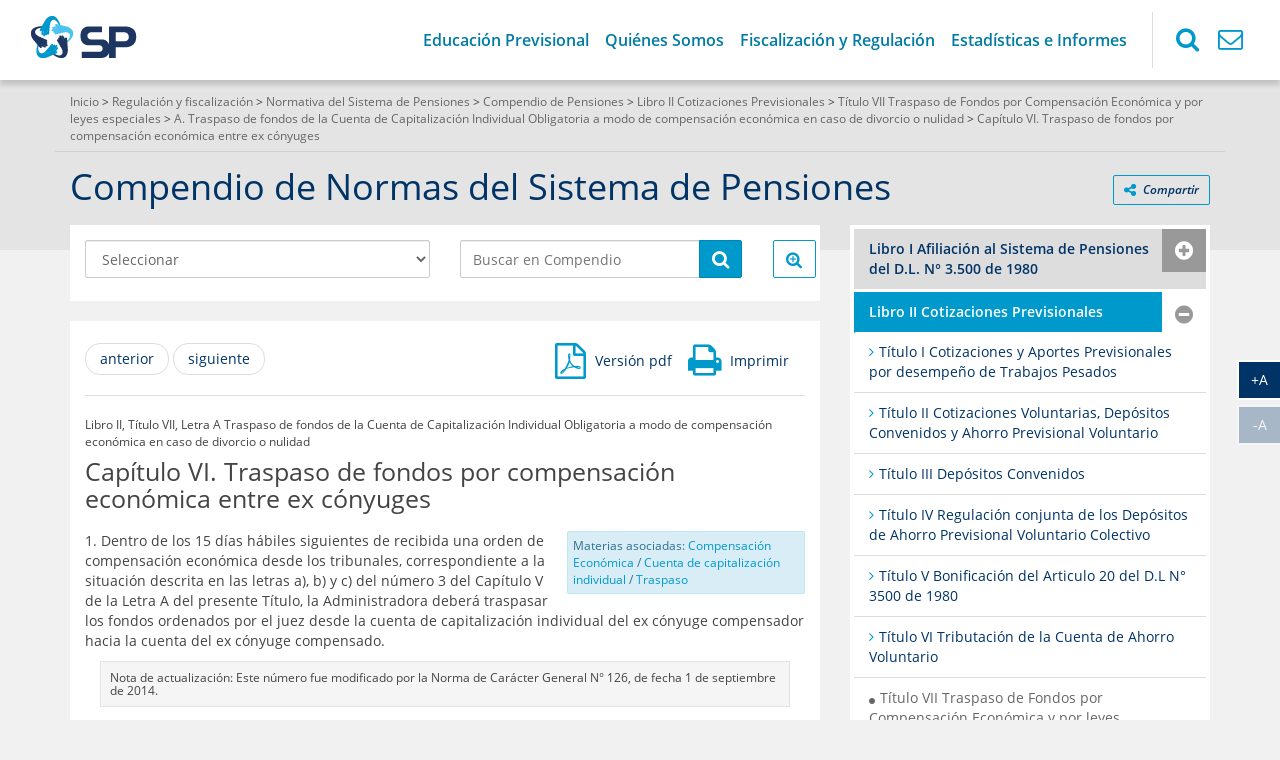

--- FILE ---
content_type: text/html
request_url: https://www.spensiones.cl/portal/compendio/596/w3-propertyvalue-2958.html
body_size: 16661
content:
<!DOCTYPE html
  PUBLIC "-//W3C//DTD HTML 4.01+RDFa 1.1//EN" "http://www.w3.org/MarkUp/DTD/html401-rdfa11-1.dtd">
<html lang="es"><head><meta http-equiv="Content-Type" content="text/html; charset=UTF-8"><!--begin-box-container:SP_tr_head_CCC::4479:Llama a la caja contenedora del head del sitio principal.--><!--loc('Caja contenedora')--><!--pos=1--><!--begin-box-container:SP_tr_head_CC::4061:Contiene todas las cajas que van en el head del documento, tales como Encabezado HTML, meta responsive, etc--><!--loc('Caja contenedora')--><!--pos=1--><!--begin-box:SP_tr_meta_viewport::4073:Muestra el meta necesario para que fucnione los ajustes responsive.--><!--loc('* Código HTML libre dentro de la página.')--><meta name="viewport" content="width=device-width, initial-scale=1">
<link rel="stylesheet" type="text/css" href="channels-31_awesome_webfont_css.css">
<link rel="stylesheet" type="text/css" href="https://use.fontawesome.com/releases/v5.13.0/css/all.css" >
<link rel="stylesheet" type="text/css" href="channels-31_css_estilos_spensiones.css"><!--end-box--><!--pos=2--><!--begin-box:SP_tr_encabezadoHTML::4052:Encabezado de página HTML, invisible.--><!--loc('* Encabezado w3 full, requerido en todas las páginas HTML de su sitio ')--><title>Capítulo VI. Traspaso de fondos por compensación económica entre ex cónyuges - SP. Compendio de Pensiones</title><style type="text/css">/*@import "//www.spensiones.cl/css/a-sp_base.css";*/
.acceso-proteccion-empleo a {
  /*background-color: #303d67;*/
  /*background-color: #52bdb3;*/
  background-color: #fd8150;
  font-style: normal;
 /* border-color: #303d67;*/
   border-color: #e45e29
}
.acceso-proteccion-empleo a:hover {
background-color: #e45e29;
  border-color: #e45e29
}
.acceso-proteccion-empleo a .fas {
	color: #fff;
    margin-right: 10px;
}

.acceso-proteccion-empleo a strong {
color: #FFF;
font-size: 1.25em;
line-height: 1;
}
.po-novedades .banners-destacados div {
width: 1%;
}
.btn-radius {
 border-radius: 6px;
}
.btn-default:hover > .fa {
	color: #fff !important;
}
#main .nav-pills, #main .nav-tabs {
position:relative;
box-sizing: content-box;
}
#btn_busqueda_avanzada_compendio:hover .fa {
   color: #FFF;
}
#btn_busqueda_avanzada_compendio {
min-width: 43px;
}
li.paginador-primero a:after,
li.paginador-ultimo a:before {
        content:"...";
}
li.paginador-primero a:after {
        padding-left: 0.5em;
}
li.paginador-ultimo a:before {
        padding-right: 0.5em;
}
.botones-texto .btn {
max-width: 45px;
min-width: 45px;
}
#compendio_acceso_materias ul {
display:none;
}

/*editado por Gabo para quitar un margen superior negativo*/
.portada-documento-publicacion {
    margin-top: 0px; 
}</style><meta name="keywords" content=", Circulares, Normativa, AFP, Pensiones, safp, superintendencia de pensiones, AFP, AFPs"><meta name="description" content=""><meta name="generator" content="Newtenberg Engine CMS - http://www.newtenberg.com/"><meta name="Newtenberg-Server" content="https://engine.spensiones.cl"><meta name="Content-Encoding" content="UTF-8"><link rel="Top" type="text/html" href="/portal/compendio"><link rel="shortcut icon" href="boxes-4052_favicon.ico"><script type="text/javascript"><!--

var __cid = '33';
var __iid = '596';
var __pnid = '565';
var __pvid = '2958';

--></script><script type="text/javascript" src="channels-33_js_main.js"></script><script type="text/javascript" src="channels-33_js_cookies.js"></script><script type="text/javascript" src="channels-33_js_jquery.js"></script><!--end-box--><!--pos=3--><!--begin-box:SP_tr_GoogleAnalytics::3939:Código de google analytics para registrar las visitas al sitio.--><!--loc('* Código JavaScript para la página.')--><script type="text/javascript"><!--
					(function(i,s,o,g,r,a,m){i['GoogleAnalyticsObject']=r;i[r]=i[r]||function(){
(i[r].q=i[r].q||[]).push(arguments)},i[r].l=1*new Date();a=s.createElement(o),
m=s.getElementsByTagName(o)[0];a.async=1;a.src=g;m.parentNode.insertBefore(a,m)
})(window,document,'script','//www.google-analytics.com/analytics.js','ga');

ga('create', 'UA-67460401-1', 'auto');
ga('send', 'pageview');
					--></script><!--end-box--><!--end-box--><!--end-box--><!--begin-box:xml_tr_indice_compendio:PanelEspacioIZ:4451:Caja en blanco--><!--loc('* Encabezado: Link al Clasificando ')--><link rel="index" href="xml-propertyname-565.xml" title="Ir a Indice del Compendio"><!--end-box--></head><body class="portadilla"><!--begin-box-container:SP_tr_header_CCC::4480:Llama a la caja contenedora del encabezado del sitio principal.--><!--loc('Caja contenedora')--><!--pos=1--><!--begin-box-container:SP_tr_header_CC::4066:Muestra el header que contiene, el log, menú principal, buscador y el contacto.--><!--loc('Caja contenedora')--><div id="header" class="hidden-print"><div class="menu-principal"><div id="navbar_navbar_default" class="navbar navbar-default"><div id="navbar_navbar_container" class="container-fluid"><div class="navbar-header"><!--pos=1--><!--begin-box:SP_tr_logo::3902:Muestra el logo institucional de la SPensiones--><!--loc('* Código HTML libre dentro de la página.')--><!-- menu responsive  box 01 -->
<button type="button" class="navbar-toggle collapsed ntgBootstrap data-toggle_collapse data-target_\#navbarResponsive">
	<span class="sr-only">Toggle navigation</span>
	<span class="icon-bar"></span>
	<span class="icon-bar"></span>
	<span class="icon-bar"></span>
</button>
<a class="navbar-brand" href="/portal/institucional/594/w3-channel.html">
  <span class="sr-only">Superintendencia de Pensiones - Gobierno de Chile</span>
</a>
<!--end-box--></div><div id="navbarResponsive" class="collapse navbar-collapse"><!--pos=2--><!--begin-box-container:SP_tr_menu_principal_CC::4561:Contiene el contacto y la búsqueda.--><!--loc('Caja contenedora')--><ul class="nav navbar-nav navbar-right"><!--pos=1--><!--begin-box:SP_tr_menu_principal_copia::4560:Contiene el contacto y la búsqueda.--><!--loc('* Lista Itemizada de Clasificandos')--><li class=" pnid-639 cid-31"><a href="/portal/institucional/594/w3-propertyname-639.html">Educación Previsional</a></li><li class=" pnid-581 cid-31"><a href="/portal/institucional/594/w3-propertyname-581.html">Quiénes Somos</a></li><li class=" pnid-579 cid-19"><a href="/portal/institucional/594/w3-propertyname-579.html">Fiscalización y Regulación</a></li><li class=" pnid-621 cid-25"><a href="/portal/institucional/594/w3-propertyname-621.html">Estadísticas e Informes</a></li><!--end-box--></ul><!--end-box--></div></div></div></div><!--pos=3--><!--begin-box:SP_tr_contacto_buscar::4067:Contiene el contacto y la búsqueda.--><!--loc('* Código HTML libre dentro de la página.')--><ul class="contacto-buscar hidden-print">
  <li><a href="javascript:void(0);" class="dropdown-toggle collapsed ntgBootstrap data-target_#trbuscador aria-expanded_true data-toggle_collapse"  >
      <span class="fa fa-search"></span><span class="fa fa-times-circle-o"></span><span class="sr-only">Buscar</span></a>
      <div class="collapse panel panel-body" id="trbuscador">
          <!-- Buscador -->
          <div class="input-group input-group-lg buscador">
              <input class="form-control placef¿holder-in-title" id="keywords" type="text" name="keywords" value="" size="30" title="Buscar">
            <script type="text/javascript">
              var src="/portal/institucional/594/w3-search.html";
            </script>
              <span class="input-group-btn">                
                  <button id="boton_busqueda"  type="button"  class="btn btn-info" name="boton_buscador" 
                      onclick="javascript:return doSearch(src,31)">
                      <span class="fa fa-search fa-lg"></span><span class="sr-only">buscar</span>  
                  </button>
              </span>
              <script type="text/javascript" src="/portal/compendio/596/channels-31_js_buscar.js"></script>
              <!-- Fin Buscador --> 
          </div>
      </div>
  </li>   
  <li><a href="/portal/institucional/594/w3-propertyvalue-9969.html">
      <span class="fa fa-envelope-o"></span><span class="sr-only">Contacto</span></a>
  </li>   
</ul><!--end-box--></div><!--pos=4--><!--begin-box:SP_tr_logo_print::4516:Muestra el logo institucional de la SPensiones--><!--loc('* Código HTML libre dentro de la página.')--><div class="visible-print">
  <img src="channels-31_banner_print.png" alt="Superintendencia de Pensiones - Gobierno de Chile" title="Superintendencia de Pensiones - Gobierno de Chile">
</div>
<!--end-box--><!--pos=5--><!--begin-box:CAJA_PARA_INVOCAR_LOS_RECURSOS_DEL_CANAL:hidden:4589:Caja en blanco--><!--loc('* acceso a Canal ')--><div class="hidden" id="link_clasificandoi__CAJA_PARA_INVOCAR_LOS_RECURSOS_DEL_CANAL_1"><a href="/portal/institucional/594/w3-channel.html" title="Ir a SP. Superintendencia de Pensiones - Gobierno de Chile">SP. Superintendencia de Pensiones - Gobierno de Chile</a></div><!--end-box--><!--end-box--><!--end-box--><div id="main"><div class="container"><div class="row"><div class="col-sm-12 barra-posicion"><!--begin-box-container:SP_pa_breadcrum_CC::4503:Muestra la barra de posición en las portadillas.--><!--loc('Caja contenedora')--><div class="breadcrumb" id="breadcrumb"><a href="/portal/institucional/594/w3-channel.html">Inicio</a> &gt; 
<a href="/portal/institucional/594/w3-propertyname-579.html">Regulación y fiscalización</a> &gt; 
<a href="/portal/institucional/594/w3-propertyvalue-5944.html">Normativa del Sistema de Pensiones</a> &gt; 
<a href="w3-channel.html">Compendio de Pensiones</a> &gt;
<!--pos=1--><!--begin-box:SP_pa_breadcrum_ruta::4419:Barra de posición para la portadilla--><!--loc('* Barra de posición del valor de clasificando usando referer')--><!--tipo_molde = propertyvalue--><!--portadilla simple--><p><a href="w3-propertyvalue-2748.html" class=" pnid-565 pv-pid-0 pvid-2748 cid-33">Libro II Cotizaciones Previsionales</a> &gt; <a href="w3-propertyvalue-2950.html" class=" pnid-565 pv-pid-2748 pvid-2950 cid-33">Título VII Traspaso de Fondos por Compensación Económica y por leyes especiales</a> &gt; <a href="w3-propertyvalue-2951.html" class=" pnid-565 pv-pid-2950 pvid-2951 cid-33">A. Traspaso de fondos de la Cuenta de Capitalización Individual Obligatoria a modo de compensación económica en caso de divorcio o nulidad </a> &gt; <a class="current portadilla w3:propertyvalue pvid-2958 cid-33" href="w3-propertyvalue-2958.html">Capítulo VI. Traspaso de fondos por compensación económica entre ex cónyuges</a></p><!--end-box--></div><!--end-box--></div></div><div class="row"><div class="col-sm-12"><!--begin-box-container:SP_tr_compartir_CCC::4439:Muestra la opción de compartir el contenido en Rede Sociales.--><!--loc('Caja contenedora')--><!--pos=1--><!--begin-box-container:SP_tr_compartir_cc::4234:Muestra el título en las páginas que son portada de clasificando.--><!--loc('Caja contenedora')--><div class="dropdown btn-group pull-right compartir hidden-print margen-arriba-xs"><button class="btn btn-default btn-sm dropdown-toggle ntgBootstrap data-toggle_dropdown" type="button" id="menuCompartir" title="Compartir"><span class="fa fa-share-alt fa-lg"><span class="sr-only">icono compartir</span></span><span class="hidden-xs margen-izquierdo-xs">Compartir</span></button><div class="dropdown-menu siganos-desplegable ntgBootstrap role_menu aria-labelledby_menuCompartir"><!--pos=1--><!--begin-box:SP_tr_compartir:social-tools:4233:Despliega redes sociales para compartir del contenido de la página.--><!--loc('* Incluye links para compartir en redes sociales')--><p class="social-tools"><a title="Facebook" rel="bookmark" class="facebook" href="http://www.facebook.com/share.php?u=http%3A%2F%2Fwww.spensiones.cl%2Fportal%2Fcompendio%2F596%2Fw3-propertyvalue-2958.html&amp;t=Cap%C3%ADtulo%20VI.%20Traspaso%20de%20fondos%20por%20compensaci%C3%B3n%20econ%C3%B3mica%20entre%20ex%20c%C3%B3nyuges%20-%20SP.%20Compendio%20de%20Pensiones"><img width="16" height="16" style="background: transparent url(channels-33_sociable_sprite.png) no-repeat scroll -343px -1px;" src="channels-33_sociable_sprite_mask.gif" alt="Compartir en Facebook"></a><a title="Twitter" rel="bookmark" class="twitter" href="https://twitter.com/intent/tweet?status=Cap%C3%ADtulo%20VI.%20Traspaso%20de%20fondos%20por%20compensaci%C3%B3n%20econ%C3%B3mica%20entre%20ex%20c%C3%B3nyuges%20-%20SP.%20Compendio%20de%20Pensiones%20-%20http%3A%2F%2Fwww.spensiones.cl%2Fportal%2Fcompendio%2F596%2Fw3-propertyvalue-2958.html"><img width="16" height="16" style="background: transparent url(channels-33_sociable_sprite.png) no-repeat scroll -343px -55px;" src="channels-33_sociable_sprite_mask.gif" alt="Compartir en Twitter"></a><a title="Google" rel="bookmark" class="googleplus" href="http://www.google.com/bookmarks/mark?op=edit&amp;bkmk=http%3A%2F%2Fwww.spensiones.cl%2Fportal%2Fcompendio%2F596%2Fw3-propertyvalue-2958.html&amp;title=Cap%C3%ADtulo%20VI.%20Traspaso%20de%20fondos%20por%20compensaci%C3%B3n%20econ%C3%B3mica%20entre%20ex%20c%C3%B3nyuges%20-%20SP.%20Compendio%20de%20Pensiones&amp;annotation="><img width="16" height="16" style="background: transparent url(channels-33_sociable_sprite.png) no-repeat scroll -91px -19px;" src="channels-33_sociable_sprite_mask.gif" alt="Compartir en Google"></a></p><!--end-box--></div></div><!--end-box--><!--end-box--><!--begin-box:w3_tr_titulo_compendio::4455:Muestra el título del canal--><!--loc('* Código HTML libre dentro de la página.')--><div><h1 class="page-header"><a href="w3-channel.html">Compendio de Normas del Sistema de Pensiones</a></h1></div><!--end-box--></div></div><div class="row"><div class="col-sm-8"><!--begin-box-container:SP_tr_buscador_materias_CC::4449:--><!--loc('Caja contenedora')--><div class="panel panel-body hidden-print" id="contenedor_busqueda_compendio"><div class="row"><div class="col-sm-6"><!--pos=1--><!--begin-box:w3_tr_AccesoMaterias_HECTOR:margen-abajo-xs:4565:Muestro los valores de VOces pero no links a portadillas--><!--loc('* Lista de Valores de Clasificando')--><div class="margen-abajo-xs" id="compendio_acceso_materias"><ul><li><a class="pnid-569 pv-pid-0 pvid-4121 cid-33" href="" title="Ir a Administración de Cuentas Personales">Administración de Cuentas Personales</a></li><li><a class="pnid-569 pv-pid-0 pvid-4336 cid-33" href="" title="Ir a Administración de Riesgo">Administración de Riesgo</a></li><li><a class="pnid-569 pv-pid-0 pvid-4150 cid-33" href="" title="Ir a Administradora de Fondos de Pensiones">Administradora de Fondos de Pensiones</a></li><li><a class="pnid-569 pv-pid-0 pvid-4112 cid-33" href="" title="Ir a Afiliación a una A.F.P.">Afiliación a una A.F.P.</a></li><li><a class="pnid-569 pv-pid-0 pvid-4142 cid-33" href="" title="Ir a Afiliación Múltiple">Afiliación Múltiple</a></li><li><a class="pnid-569 pv-pid-0 pvid-4116 cid-33" href="" title="Ir a Afiliación voluntaria">Afiliación voluntaria</a></li><li><a class="pnid-569 pv-pid-0 pvid-4137 cid-33" href="" title="Ir a Afiliado">Afiliado</a></li><li><a class="pnid-569 pv-pid-0 pvid-4229 cid-33" href="" title="Ir a Agencia">Agencia</a></li><li><a class="pnid-569 pv-pid-0 pvid-4235 cid-33" href="" title="Ir a Agente de Venta">Agente de Venta</a></li><li><a class="pnid-569 pv-pid-0 pvid-4161 cid-33" href="" title="Ir a Ahorro Previsional Colectivo">Ahorro Previsional Colectivo</a></li><li><a class="pnid-569 pv-pid-0 pvid-4133 cid-33" href="" title="Ir a Ahorro Previsional Voluntario">Ahorro Previsional Voluntario</a></li><li><a class="pnid-569 pv-pid-0 pvid-4239 cid-33" href="" title="Ir a Aporte Previsional">Aporte Previsional</a></li><li><a class="pnid-569 pv-pid-0 pvid-4357 cid-33" href="" title="Ir a Archivo">Archivo</a></li><li><a class="pnid-569 pv-pid-0 pvid-4215 cid-33" href="" title="Ir a Archivo Centralizado">Archivo Centralizado</a></li><li><a class="pnid-569 pv-pid-0 pvid-4124 cid-33" href="" title="Ir a Archivo previsional">Archivo previsional</a></li><li><a class="pnid-569 pv-pid-0 pvid-4234 cid-33" href="" title="Ir a Asesoría Previsional">Asesoría Previsional</a></li><li><a class="pnid-569 pv-pid-0 pvid-4147 cid-33" href="" title="Ir a Aviso">Aviso</a></li><li><a class="pnid-569 pv-pid-0 pvid-4237 cid-33" href="" title="Ir a Base de Datos">Base de Datos</a></li><li><a class="pnid-569 pv-pid-0 pvid-4196 cid-33" href="" title="Ir a Beneficio Previsional">Beneficio Previsional</a></li><li><a class="pnid-569 pv-pid-0 pvid-4169 cid-33" href="" title="Ir a Bonificación">Bonificación</a></li><li><a class="pnid-569 pv-pid-0 pvid-4211 cid-33" href="" title="Ir a Bonificación Hijo">Bonificación Hijo</a></li><li><a class="pnid-569 pv-pid-0 pvid-4204 cid-33" href="" title="Ir a Bono de Reconocimiento">Bono de Reconocimiento</a></li><li><a class="pnid-569 pv-pid-0 pvid-4241 cid-33" href="" title="Ir a Cartera de Inversión ">Cartera de Inversión </a></li><li><a class="pnid-569 pv-pid-0 pvid-4231 cid-33" href="" title="Ir a Centro Atención Previsional Integral">Centro Atención Previsional Integral</a></li><li><a class="pnid-569 pv-pid-0 pvid-4230 cid-33" href="" title="Ir a Centro de Servicio">Centro de Servicio</a></li><li><a class="pnid-569 pv-pid-0 pvid-4178 cid-33" href="" title="Ir a Cobranza Judicial">Cobranza Judicial</a></li><li><a class="pnid-569 pv-pid-0 pvid-4226 cid-33" href="" title="Ir a Comisión Máxima">Comisión Máxima</a></li><li><a class="pnid-569 pv-pid-0 pvid-4159 cid-33" href="" title="Ir a Compensación">Compensación</a></li><li><a class="pnid-569 pv-pid-0 pvid-4172 cid-33" href="" title="Ir a Compensación Económica">Compensación Económica</a></li><li><a class="pnid-569 pv-pid-0 pvid-4217 cid-33" href="" title="Ir a Conflicto de Interés">Conflicto de Interés</a></li><li><a class="pnid-569 pv-pid-0 pvid-4227 cid-33" href="" title="Ir a Contabilidad">Contabilidad</a></li><li><a class="pnid-569 pv-pid-0 pvid-4275 cid-33" href="" title="Ir a Convenio de pago">Convenio de pago</a></li><li><a class="pnid-569 pv-pid-0 pvid-4205 cid-33" href="" title="Ir a Convenio Internacional">Convenio Internacional</a></li><li><a class="pnid-569 pv-pid-0 pvid-4173 cid-33" href="" title="Ir a Cónyuge">Cónyuge</a></li><li><a class="pnid-569 pv-pid-0 pvid-4131 cid-33" href="" title="Ir a Costo previsional">Costo previsional</a></li><li><a class="pnid-569 pv-pid-0 pvid-4127 cid-33" href="" title="Ir a Cotización">Cotización</a></li><li><a class="pnid-569 pv-pid-0 pvid-4134 cid-33" href="" title="Ir a Cotización voluntaria">Cotización voluntaria</a></li><li><a class="pnid-569 pv-pid-0 pvid-4123 cid-33" href="" title="Ir a Cuenta de ahorro de administración">Cuenta de ahorro de administración</a></li><li><a class="pnid-569 pv-pid-0 pvid-4149 cid-33" href="" title="Ir a Cuenta de ahorro de indemnización">Cuenta de ahorro de indemnización</a></li><li><a class="pnid-569 pv-pid-0 pvid-4153 cid-33" href="" title="Ir a Cuenta de ahorro voluntario">Cuenta de ahorro voluntario</a></li><li><a class="pnid-569 pv-pid-0 pvid-4125 cid-33" href="" title="Ir a Cuenta de capitalización individual">Cuenta de capitalización individual</a></li><li><a class="pnid-569 pv-pid-0 pvid-4145 cid-33" href="" title="Ir a Cuenta de rezago">Cuenta de rezago</a></li><li><a class="pnid-569 pv-pid-0 pvid-4122 cid-33" href="" title="Ir a Cuenta personal">Cuenta personal</a></li><li><a class="pnid-569 pv-pid-0 pvid-4139 cid-33" href="" title="Ir a Cuota de Fondo de Pensión">Cuota de Fondo de Pensión</a></li><li><a class="pnid-569 pv-pid-0 pvid-4221 cid-33" href="" title="Ir a Custodia">Custodia</a></li><li><a class="pnid-569 pv-pid-0 pvid-4177 cid-33" href="" title="Ir a Declaración ">Declaración </a></li><li><a class="pnid-569 pv-pid-0 pvid-4135 cid-33" href="" title="Ir a Depósito convenido">Depósito convenido</a></li><li><a class="pnid-569 pv-pid-0 pvid-4129 cid-33" href="" title="Ir a Depósito de Ahorro Previsional Colectivo">Depósito de Ahorro Previsional Colectivo</a></li><li><a class="pnid-569 pv-pid-0 pvid-4168 cid-33" href="" title="Ir a Déposito de Ahorro Previsional Voluntario">Déposito de Ahorro Previsional Voluntario</a></li><li><a class="pnid-569 pv-pid-0 pvid-4120 cid-33" href="" title="Ir a Desafiliación">Desafiliación</a></li><li><a class="pnid-569 pv-pid-0 pvid-4158 cid-33" href="" title="Ir a Descripción registro de archivo">Descripción registro de archivo</a></li><li><a class="pnid-569 pv-pid-0 pvid-4179 cid-33" href="" title="Ir a Deuda previsional">Deuda previsional</a></li><li><a class="pnid-569 pv-pid-0 pvid-4162 cid-33" href="" title="Ir a Devolución de pago">Devolución de pago</a></li><li><a class="pnid-569 pv-pid-0 pvid-4175 cid-33" href="" title="Ir a Dirección de Previsión de Carabineros de Chile ">Dirección de Previsión de Carabineros de Chile </a></li><li><a class="pnid-569 pv-pid-0 pvid-4244 cid-33" href="" title="Ir a Director">Director</a></li><li><a class="pnid-569 pv-pid-0 pvid-4358 cid-33" href="" title="Ir a Empleador">Empleador</a></li><li><a class="pnid-569 pv-pid-0 pvid-4220 cid-33" href="" title="Ir a Encaje">Encaje</a></li><li><a class="pnid-569 pv-pid-0 pvid-4160 cid-33" href="" title="Ir a Estadística general">Estadística general</a></li><li><a class="pnid-569 pv-pid-0 pvid-4223 cid-33" href="" title="Ir a Estado de Cambio">Estado de Cambio</a></li><li><a class="pnid-569 pv-pid-0 pvid-4152 cid-33" href="" title="Ir a Estado de Cuenta Personal">Estado de Cuenta Personal</a></li><li><a class="pnid-569 pv-pid-0 pvid-4180 cid-33" href="" title="Ir a Exención de pago">Exención de pago</a></li><li><a class="pnid-569 pv-pid-0 pvid-4222 cid-33" href="" title="Ir a Extranjero">Extranjero</a></li><li><a class="pnid-569 pv-pid-0 pvid-4117 cid-33" href="" title="Ir a Fondos de Pensiones">Fondos de Pensiones</a></li><li><a class="pnid-569 pv-pid-0 pvid-4346 cid-33" href="" title="Ir a Formulario Único de Notificación">Formulario Único de Notificación</a></li><li><a class="pnid-569 pv-pid-0 pvid-4210 cid-33" href="" title="Ir a Garantía Estatal">Garantía Estatal</a></li><li><a class="pnid-569 pv-pid-0 pvid-4174 cid-33" href="" title="Ir a Gendarmería de Chile">Gendarmería de Chile</a></li><li><a class="pnid-569 pv-pid-0 pvid-4243 cid-33" href="" title="Ir a Informe Diario ">Informe Diario </a></li><li><a class="pnid-569 pv-pid-0 pvid-4246 cid-33" href="" title="Ir a Informe estadístico">Informe estadístico</a></li><li><a class="pnid-569 pv-pid-0 pvid-4228 cid-33" href="" title="Ir a Informe Financiero">Informe Financiero</a></li><li><a class="pnid-569 pv-pid-0 pvid-4144 cid-33" href="" title="Ir a Instituto de Normalización Previsional">Instituto de Normalización Previsional</a></li><li><a class="pnid-569 pv-pid-0 pvid-4151 cid-33" href="" title="Ir a Instituto de Previsión Social">Instituto de Previsión Social</a></li><li><a class="pnid-569 pv-pid-0 pvid-4225 cid-33" href="" title="Ir a Instrumento Financiero">Instrumento Financiero</a></li><li><a class="pnid-569 pv-pid-0 pvid-4176 cid-33" href="" title="Ir a Internet  ">Internet  </a></li><li><a class="pnid-569 pv-pid-0 pvid-4218 cid-33" href="" title="Ir a Inversión Fondo de Pensión">Inversión Fondo de Pensión</a></li><li><a class="pnid-569 pv-pid-0 pvid-4245 cid-33" href="" title="Ir a Junta de Accionistas">Junta de Accionistas</a></li><li><a class="pnid-569 pv-pid-0 pvid-4232 cid-33" href="" title="Ir a Licitación">Licitación</a></li><li><a class="pnid-569 pv-pid-0 pvid-4240 cid-33" href="" title="Ir a Listado Público">Listado Público</a></li><li><a class="pnid-569 pv-pid-0 pvid-4119 cid-33" href="" title="Ir a Mandatario de afiliado">Mandatario de afiliado</a></li><li><a class="pnid-569 pv-pid-0 pvid-4201 cid-33" href="" title="Ir a Mandato">Mandato</a></li><li><a class="pnid-569 pv-pid-0 pvid-4242 cid-33" href="" title="Ir a Memoria anual ">Memoria anual </a></li><li><a class="pnid-569 pv-pid-0 pvid-4247 cid-33" href="" title="Ir a Microcopia ">Microcopia </a></li><li><a class="pnid-569 pv-pid-0 pvid-4214 cid-33" href="" title="Ir a Mortalidad">Mortalidad</a></li><li><a class="pnid-569 pv-pid-0 pvid-4209 cid-33" href="" title="Ir a Obligación Administradora">Obligación Administradora</a></li><li><a class="pnid-569 pv-pid-0 pvid-4208 cid-33" href="" title="Ir a Obligación Compañía Seguros de Vida">Obligación Compañía Seguros de Vida</a></li><li><a class="pnid-569 pv-pid-0 pvid-4154 cid-33" href="" title="Ir a Pacto de indemnización sustitutiva">Pacto de indemnización sustitutiva</a></li><li><a class="pnid-569 pv-pid-0 pvid-4207 cid-33" href="" title="Ir a Pensión Básica">Pensión Básica</a></li><li><a class="pnid-569 pv-pid-0 pvid-4198 cid-33" href="" title="Ir a Pensión de Invalidez">Pensión de Invalidez</a></li><li><a class="pnid-569 pv-pid-0 pvid-4216 cid-33" href="" title="Ir a Pensión de Sobrevivencia">Pensión de Sobrevivencia</a></li><li><a class="pnid-569 pv-pid-0 pvid-4197 cid-33" href="" title="Ir a Pensión de Vejez">Pensión de Vejez</a></li><li><a class="pnid-569 pv-pid-0 pvid-4130 cid-33" href="" title="Ir a Perjuicio">Perjuicio</a></li><li><a class="pnid-569 pv-pid-0 pvid-4157 cid-33" href="" title="Ir a Planilla de declaración">Planilla de declaración</a></li><li><a class="pnid-569 pv-pid-0 pvid-4156 cid-33" href="" title="Ir a Planilla de pago">Planilla de pago</a></li><li><a class="pnid-569 pv-pid-0 pvid-4118 cid-33" href="" title="Ir a Prohibición de Discriminación">Prohibición de Discriminación</a></li><li><a class="pnid-569 pv-pid-0 pvid-4236 cid-33" href="" title="Ir a Promotor">Promotor</a></li><li><a class="pnid-569 pv-pid-0 pvid-4213 cid-33" href="" title="Ir a Proyección">Proyección</a></li><li><a class="pnid-569 pv-pid-0 pvid-4248 cid-33" href="" title="Ir a Publicidad">Publicidad</a></li><li><a class="pnid-569 pv-pid-0 pvid-4126 cid-33" href="" title="Ir a Reclamo">Reclamo</a></li><li><a class="pnid-569 pv-pid-0 pvid-4164 cid-33" href="" title="Ir a Registro histórico">Registro histórico</a></li><li><a class="pnid-569 pv-pid-0 pvid-4140 cid-33" href="" title="Ir a Rentabilidad">Rentabilidad</a></li><li><a class="pnid-569 pv-pid-0 pvid-4199 cid-33" href="" title="Ir a Renta vitalicia">Renta vitalicia</a></li><li><a class="pnid-569 pv-pid-0 pvid-4138 cid-33" href="" title="Ir a Responsabilidad Administradora">Responsabilidad Administradora</a></li><li><a class="pnid-569 pv-pid-0 pvid-4165 cid-33" href="" title="Ir a Retiro de Fondos">Retiro de Fondos</a></li><li><a class="pnid-569 pv-pid-0 pvid-4203 cid-33" href="" title="Ir a Retiro programado">Retiro programado</a></li><li><a class="pnid-569 pv-pid-0 pvid-4233 cid-33" href="" title="Ir a Seguro de Invalidez y Sobrevivencia">Seguro de Invalidez y Sobrevivencia</a></li><li><a class="pnid-569 pv-pid-0 pvid-4170 cid-33" href="" title="Ir a Servicio de Impuestos Internos">Servicio de Impuestos Internos</a></li><li><a class="pnid-569 pv-pid-0 pvid-4202 cid-33" href="" title="Ir a Sistema Consulta de Oferta">Sistema Consulta de Oferta</a></li><li><a class="pnid-569 pv-pid-0 pvid-4115 cid-33" href="" title="Ir a Sistema de Pensiones de Capitalización Individual">Sistema de Pensiones de Capitalización Individual</a></li><li><a class="pnid-569 pv-pid-0 pvid-4206 cid-33" href="" title="Ir a Sistema Solidario">Sistema Solidario</a></li><li><a class="pnid-569 pv-pid-0 pvid-4219 cid-33" href="" title="Ir a Sociedad Anónima">Sociedad Anónima</a></li><li><a class="pnid-569 pv-pid-0 pvid-4181 cid-33" href="" title="Ir a Subsidio">Subsidio</a></li><li><a class="pnid-569 pv-pid-0 pvid-4146 cid-33" href="" title="Ir a Superintendencia de Pensiones">Superintendencia de Pensiones</a></li><li><a class="pnid-569 pv-pid-0 pvid-4143 cid-33" href="" title="Ir a Superintendencia de Seguridad Social">Superintendencia de Seguridad Social</a></li><li><a class="pnid-569 pv-pid-0 pvid-4337 cid-33" href="" title="Ir a Tablas de Mortalidad">Tablas de Mortalidad</a></li><li><a class="pnid-569 pv-pid-0 pvid-4171 cid-33" href="" title="Ir a Tesorería General de la República ">Tesorería General de la República </a></li><li><a class="pnid-569 pv-pid-0 pvid-4155 cid-33" href="" title="Ir a Trabajador de casa particular">Trabajador de casa particular</a></li><li><a class="pnid-569 pv-pid-0 pvid-4113 cid-33" href="" title="Ir a Trabajador dependiente">Trabajador dependiente</a></li><li><a class="pnid-569 pv-pid-0 pvid-4212 cid-33" href="" title="Ir a Trabajador Empresa Carbonífera">Trabajador Empresa Carbonífera</a></li><li><a class="pnid-569 pv-pid-0 pvid-4114 cid-33" href="" title="Ir a Trabajador independiente">Trabajador independiente</a></li><li><a class="pnid-569 pv-pid-0 pvid-4182 cid-33" href="" title="Ir a Trabajador joven ">Trabajador joven </a></li><li><a class="pnid-569 pv-pid-0 pvid-4132 cid-33" href="" title="Ir a Trabajo pesado">Trabajo pesado</a></li><li><a class="pnid-569 pv-pid-0 pvid-4238 cid-33" href="" title="Ir a Transmisión Electrónica">Transmisión Electrónica</a></li><li><a class="pnid-569 pv-pid-0 pvid-4128 cid-33" href="" title="Ir a Traspaso">Traspaso</a></li><li><a class="pnid-569 pv-pid-0 pvid-4200 cid-33" href="" title="Ir a Tratamiento Contable">Tratamiento Contable</a></li><li><a class="pnid-569 pv-pid-0 pvid-4166 cid-33" href="" title="Ir a Tributación ">Tributación </a></li><li><a class="pnid-569 pv-pid-0 pvid-4224 cid-33" href="" title="Ir a Valorización">Valorización</a></li></ul></div><!--end-box--></div><div class="col-sm-5"><!--pos=2--><!--begin-box:w3_tr_BusquedaCompendio::4441:Muestra el formulario de búsqueda en todas las páginas.--><!--loc('* Código HTML libre dentro de la página.')--><form action="about:blank" onsubmit="return doSearch2()" style="margin-bottom:0;" name="searchForm2">
	<fieldset>
		<legend title="Buscador compendio" class="sr-only">Buscador compendio</legend>
		<div class="input-group  buscador margen-abajo-xs" id="buscador_compendio">
			<input type="text" placeholder="Buscar en Compendio" size="20" name="keywords2" id="keywords2" title="text" class="form-control">
			<span class="input-group-btn">                
				<button id="boton_busqueda_compendio" type="submit" class="btn btn-info" onclick="javascript:return doSearch2('w3-propertyvalue-4355.html')">
					<span class="fa fa-search fa-lg"></span><span class="sr-only">Buscar</span>  
				</button>
			</span>
		</div>
	</fieldset>
</form>
<script type="text/javascript">
$(function(){
  var queryString = location.search.substring(1);
  var q =  decodeURIComponent(location.search.substring(1).split(/_q=/).pop()).split("&");
  var params = {};
  $.each(q,function(i,par){
    var partido = par.split("=");
    params[partido[0]] = decodeURIComponent(partido[1]);
  });
	// elimina el onchange nativo
	var selector = $("<select class='form-control' ></select>");
	$("<option value=''>Seleccionar</option>").appendTo(selector);
	$("#compendio_acceso_materias ul li a").each(function(){
		var estilo = $(this).attr("class");
		var pvid = (estilo.search(/pvid-(\d*)/)!= -1 ? estilo.match(/pvid-(\d*)/)[1] : undefined);
      if( pvid == params.pvid ){
        $("<option value='"+pvid+"' selected='selected'>"+$(this).text()+"</option>").appendTo(selector);
      }else{
		$("<option value='"+pvid+"'>"+$(this).text()+"</option>").appendTo(selector);
      }
	});
  $("#keywords2").val(params.keywords);
	$("#compendio_acceso_materias ul").replaceWith(selector);
});
function doSearch2(url) {
	// Delete search's cookies
	if( "exists".match ) {
		var results = document.cookie.match(/\w+=/g);
		if( results ) {
			for( var i=0; i < results.length; i++ ) {
				if( results[i].substring(0,7) == 'search_' ) {
					deleteCookie( results[i].substring(0,results[i].length-1) );
				}
			}
		}
	}
	setCookie('search_keywords',document.searchForm2.keywords2.value);
	setCookie('search_start', 0 );
	setCookie('search_group', 1 );
	setCookie('search_expanded', 0 );
	var link = url; 
	var _search = 'cid=33';
	_search += '&iid=596';
	_search += '&pvid=' + $("#compendio_acceso_materias select").val().replace("#","");
	_search += '&keywords=' + encodeURIComponent(document.searchForm2.keywords2.value);
	_search += '&searchmode=and';
	/*
	   var fields = ['offset','limit','cid','pvid','pvid2','keywords','searchmode','stageid'];
	   for (var i=0;i<fields.length;i++){
	   var f = x[fields[i]];
	   if (getValue(f)){
	   if (_search.length > 0 ) {
	   _search += '&';
	   }
	   _search += f.name + '=' + getValue(f);
	   }
	   }
	 */
	if( link.match(/(preview\.cgi|page\.cgi)/gi) ) {
		link += '&_q=' + encodeURIComponent(_search);
	}
	else {
		link += '?_q=' + encodeURIComponent(_search);
	}
  if( document.searchForm2.keywords2.value.trim().length > 0 || $("#compendio_acceso_materias select").val().replace("#","").length > 0){
       
		window.location.assign(link);
	}
	return false; 
}

</script><!--end-box--></div><div class="col-sm-1"><!--pos=3--><!--begin-box:w3_tr_acceso_busqueda_avanzada::4445:- - --><!--loc('* Código HTML libre dentro de la página.')--><a class="btn btn-default btn-block" id="btn_busqueda_avanzada_compendio" type="button" 
    href="w3-propertyvalue-9378.html" title="Búsqueda avanzada">
    <span class="fa fa-search-plus fa-lg hidden-xs"></span><span class="visible-xs">Búsqueda avanzada</span>
</a><!--end-box--></div></div><div class="row"></div></div><!--end-box--><!--begin-box-container:SP_tr_compendio_contenidos_CC::4484:Reúne las cajas de los contenidos de una página del Compendio.--><!--loc('Caja contenedora')--><div class="panel panel-body margen-abajo-md"><div class="clearfix"><!--pos=1--><!--pos=2--><!--pos=3--><!--pos=4--><!--pos=5--><!--pos=6--><!--begin-box:SP_pa_Imprimir::4448:Acceso a la versión de impresión de este contenido.--><!--loc('* Código HTML libre dentro de la página.')--><button onclick="imprimirPagina()" class="btn btn-link btn-imprimir pull-right hidden-print">
<span class="fa fa-print"></span> <span class="hidden-xs">Imprimir</span></button>
<script>
function imprimirPagina() {
    window.print();
}
</script><!--end-box--><!--pos=7--><!--begin-box:SP_pa_PDF:format-pdf pull-right margen-derecho-sm hidden-print:4500:Acceso a la versión pdf de este contenido.--><!--loc('* acceso al Articulo ')--><div id="vinculo_articulo_i__SP_pa_PDF_1" class="format-pdf pull-right margen-derecho-sm hidden-print"><a href="fo-article-6355.pdf" class="">Versión pdf</a></div><!--end-box--><!--pos=8--><!--begin-box:SP_pa_paginadorLibro1_arriba::4431:Menu de subvalores del valor de clasificando de esta portadilla--><!--loc('* Código HTML libre dentro de la página.')--><ul id="btns_arriba" class="pager pull-left margen-arriba-xs hidden-print">
	<li class="anterior"><a href="javascript:void(0)">anterior</a></li>
	<li class="siguiente"><a href="javascript:void(0)">siguiente</a></li>
</ul>


<!--end-box--></div><hr class="margen-arriba-0"><!--pos=9--><!--begin-box:SP_pa_ArticuloPortadilla_Descripcion::4407:Artículo que corresponde a la portadilla actual--><!--loc('* Articulo Completo w3')--><!--uniqueid=i__SP_pa_ArticuloPortadilla_Descripcion_1--><!--class=--><div id="article_i__SP_pa_ArticuloPortadilla_Descripcion_1"><p class="margen-abajo-xs small aid-6355 cid-33">Libro II, Título VII, Letra A Traspaso de fondos de la Cuenta de Capitalización Individual Obligatoria a modo de compensación económica en caso de divorcio o nulidad </p><div style="display:none"></div></div><!--end-box--><!--pos=10--><!--begin-box:SP_pa_Titulo_compendio:presentacion:4421:Titulo Portadilla--><!--loc('* Valor de Clasificando Completo')--><div id="valor_completo_i__SP_pa_Titulo_compendio_1" class="presentacion"><h2 class="titulo pnid-565 pv-pid-2951 pvid-2958 cid-33">Capítulo VI. Traspaso de fondos por compensación económica entre ex cónyuges</h2></div><!--end-box--><!--pos=11--><!--pos=12--><!--begin-box:SP_pa_ArticuloPortadilla:articulo articulo-compendio:4468:Artículo que corresponde a la portadilla actual--><!--loc('* Articulo Completo w3')--><!--uniqueid=i__SP_pa_ArticuloPortadilla_1--><!--class=articulo articulo-compendio--><div id="cuerpo_documento" class="articulo articulo-compendio"><p class="voces">Materias asociadas: <span class="pv-branch pnid-569 cid-33"><a href="w3-propertyvalue-4172.html" class=" pnid-569 pv-pid-0 pvid-4172 cid-33">Compensación Económica</a></span> / <span class="pv-branch pnid-569 cid-33"><a href="w3-propertyvalue-4125.html" class=" pnid-569 pv-pid-0 pvid-4125 cid-33">Cuenta de capitalización individual</a></span> / <span class="pv-branch pnid-569 cid-33"><a href="w3-propertyvalue-4128.html" class=" pnid-569 pv-pid-0 pvid-4128 cid-33">Traspaso</a></span></p><div>
<p>1. Dentro de los 15 días hábiles siguientes de recibida una orden de compensación económica desde los tribunales, correspondiente a la situación descrita en las letras a), b) y c) del número 3 del Capítulo V de la Letra A del presente Título, la Administradora deberá traspasar los fondos ordenados por el juez desde la cuenta de capitalización individual del ex cónyuge compensador hacia la cuenta del ex cónyuge compensado.</p>
<h6>Nota de actualización: Este número fue modificado por la Norma de Carácter General N° 126, de fecha 1 de septiembre de 2014.</h6>
<p align="justify">2. En el caso de órdenes de compensación económica correspondientes a la situación descrita en la letra a) del número 3 del Capítulo V de la Letra A del presente Título, esto es, que ambos ex cónyuges se encuentren afiliados en la AFP notificada por los tribunales, los movimientos entre cuentas deberán efectuarse simultáneamente y utilizando el valor cuota del día hábil anteprecedente a la fecha en que se realizan los cargos o abonos según corresponda, de los respectivos Fondos.</p>
<h6>Nota de actualización: Este número fue modificado por la Norma de Carácter General N° 126, de fecha 1 de septiembre de 2014.</h6>
<p align="justify">3. Tratándose de órdenes de compensación económica correspondientes a la situación descrita en la letra b) del número 3 del Capítulo V de la Letra A del presente Título, esto es, que el ex cónyuge compensador esté afiliado en la AFP notificada por los tribunales y el ex cónyuge compensado en otra, la Administradora deberá traspasar los fondos ordenados por el juez desde la cuenta de capitalización individual de cotizaciones obligatorias del ex cónyuge compensador a la AFP en que se encuentre vigente la cuenta de capitalización individual del ex cónyuge compensado. La información del traspaso entre las AFP, deberá efectuarse a través de una nómina electrónica, denominada <em>Traspasos de Fondos por Compensación Económica entre Ex Cónyuges</em>, la cual deberá incluir al menos el nombre completo y número de Rut de los ex cónyuges y los valores en pesos involucrados en la compensación económica. El cargo de los valores compensados, su pago, ingreso y acreditación a los Fondos de Pensiones, se efectuará aplicando en lo que corresponda las normas vigentes que regulan los traspasos de fondos entre Administradoras para afiliados fallecidos, respetando el procedimiento de proporcionalidad señalado en el número 6 siguiente, el que también deberá aplicar la AFP receptora de los fondos.</p>
<h6>Nota de actualización: Este número fue modificado por la Norma de Carácter General N° 126, de fecha 1 de septiembre de 2014.</h6>
<p align="justify">4.&nbsp;&nbsp; &nbsp;Tratándose de órdenes de compensación económica correspondientes a la situación descrita en la letra c) del número 3 del Capítulo V anterior, esto es, que el ex cónyuge compensador esté afiliado en la AFP notificada y el ex cónyuge compensado no esté en ninguna Administradora, ni tampoco sea imponente de una Caja o régimen previsional del antiguo sistema, la AFP que recibió la orden de compensación deberá traspasar los recursos a la AFP adjudicataria de acuerdo al procedimiento señalado en el número 3 anterior, en la medida en que ella misma no registre dicha calidad a la fecha en que la orden quedó ejecutoriada. La AFP adjudicataria deberá crear una cuenta de capitalización individual de afiliado voluntario a nombre del ex cónyuge compensado y abonar en dicha cuenta los fondos ordenados por el juez. El tipo de Fondo en que deberá crearse esta cuenta será el que corresponda de acuerdo al tramo etáreo a que pertenece el ex cónyuge compensado, salvo que éste haya seleccionado otro(s) tipo(s) de Fondo(s).</p>
<h6>Nota de actualización: Este número fue reemplazado por la Norma de Carácter General N° 126, de fecha 1 de septiembre de 2014.</h6>
<p align="justify">5. Si la cuenta de capitalización individual del ex cónyuge compensador se encuentra en proceso de cambio o distribución de fondos cuya materialización se producirá con posterioridad al plazo señalado en el número precedente, el traspaso de fondos entre cuentas deberá efectuarse el día hábil siguiente de materializado el cambio o distribución de fondos.</p>
<h6>Nota de actualización: Este número fue modificado por la Norma de Carácter General N° 126, de fecha 1 de septiembre de 2014.</h6>
<p align="justify">6. Para materializar los traspasos de fondos entre las cuentas individuales de los ex cónyuges, la AFP deberá respetar la distribución de fondos que tengan los afiliados de tal forma que una vez materializado el traspaso se mantengan las proporciones que originalmente mantenían éstos en los distintos Fondos.</p>
<h6>Nota de actualización: Este número fue modificado por la Norma de Carácter General N° 126, de fecha 1 de septiembre de 2014.</h6>
<p align="justify">7. Los fondos traspasados por compensación económica, no estarán afectos a ningún tipo de cobro de comisiones.</p>
<p align="justify">8. La apertura de una cuenta de capitalización individual de afiliado voluntario significará afiliación al Sistema de Pensiones establecido por el D.L. Nº 3.500, de 1980, salvo para el caso del ex cónyuge compensado que sea imponente de una Caja o régimen previsional del antiguo sistema. La Administradora deberá distinguir esta condición de no afiliación al Sistema, en sus bases de datos y en cualquier información que genere, identificando a tales ex cónyuges como trabajadores afiliados al antiguo sistema previsional.</p>
<h6>Nota de actualización: Este número fue modificado por la Norma de Carácter General N° 126, de fecha 1 de septiembre de 2014.</h6>
	</div><div style="display:none"></div></div><!--end-box--><hr class="margen-abajo-xs"><div class="clearfix"><!--pos=13--><!--pos=14--></div><!--pos=15--><!--pos=16--><!--pos=17--><!--pos=18--><!--begin-box:SP_pa_paginadorLibro1_abajo::4447:Menu de subvalores del valor de clasificando de esta portadilla--><!--loc('* Código HTML libre dentro de la página.')--><ul id="btns_abajo" class="pager pull-left hidden-print">
	<li class="anterior"><a href="javascript:void(0)">anterior</a></li>
	<li class="siguiente"><a href="javascript:void(0)">siguiente</a></li>
</ul>
<!--end-box--><!--pos=19--><!--pos=20--><!--pos=21--><!--pos=22--></div><!--end-box--></div><div class="col-sm-4"><!--begin-box:SP_tr_menuCompendio:lista lista-menu lista-colapsable margen-abajo-md hidden-print:4467:Menu de valores de primer nivel del clasificando compendio--><!--loc('* Lista de Valores de Clasificando')--><div class="lista lista-menu lista-colapsable margen-abajo-md hidden-print" id="menu_lateral_compendio"><ul><li><a class="pnid-565 pv-pid-0 pvid-2536 cid-33" href="w3-propertyvalue-2536.html" title="Ir a Libro I Afiliación al Sistema de Pensiones del D.L. N° 3.500 de 1980">Libro I Afiliación al Sistema de Pensiones del D.L. N° 3.500 de 1980</a><ul><li><a class="pnid-565 pv-pid-2536 pvid-2541 cid-33" href="w3-propertyvalue-2541.html" title="Ir a Título I Afiliación e Incorporación a una Administradora de Fondos de Pensiones">Título I Afiliación e Incorporación a una Administradora de Fondos de Pensiones</a></li><li><a class="pnid-565 pv-pid-2536 pvid-2542 cid-33" href="w3-propertyvalue-2542.html" title="Ir a Título II Desafiliación">Título II Desafiliación</a></li><li><a class="pnid-565 pv-pid-2536 pvid-2543 cid-33" href="w3-propertyvalue-2543.html" title="Ir a Título III Administración de Cuentas Personales">Título III Administración de Cuentas Personales</a></li><li><a class="pnid-565 pv-pid-2536 pvid-3586 cid-33" href="w3-propertyvalue-3586.html" title="Ir a Título IV Estados de Cuenta Personal">Título IV Estados de Cuenta Personal</a></li><li><a class="pnid-565 pv-pid-2536 pvid-3587 cid-33" href="w3-propertyvalue-3587.html" title="Ir a Título V Cuenta de Ahorro de Indemnización">Título V Cuenta de Ahorro de Indemnización</a></li><li><a class="pnid-565 pv-pid-2536 pvid-3588 cid-33" href="w3-propertyvalue-3588.html" title="Ir a Título VI Archivo Previsional">Título VI Archivo Previsional</a></li><li><a class="pnid-565 pv-pid-2536 pvid-3589 cid-33" href="w3-propertyvalue-3589.html" title="Ir a Título VII Reclamos: Anomalías en Afiliación, Cuentas Personales, Cotizaciones y Traspasos">Título VII Reclamos: Anomalías en Afiliación, Cuentas Personales, Cotizaciones y Traspasos</a></li><li><a class="pnid-565 pv-pid-2536 pvid-3590 cid-33" href="w3-propertyvalue-3590.html" title="Ir a Título VIII Perjuicios causados a los Afiliados en su Cuenta de Capitalización Individual por hechos u omisiones imputables a la Administradora">Título VIII Perjuicios causados a los Afiliados en su Cuenta de Capitalización Individual por hechos u omisiones imputables a la Administradora</a></li><li><a class="pnid-565 pv-pid-2536 pvid-3692 cid-33" href="w3-propertyvalue-3692.html" title="Ir a Título IX Información sobre Rentabilidad de la Cuota de los Fondos de Pensiones y Costo Previsional">Título IX Información sobre Rentabilidad de la Cuota de los Fondos de Pensiones y Costo Previsional</a></li><li><a class="pnid-565 pv-pid-2536 pvid-4184 cid-33" href="w3-propertyvalue-4184.html" title="Ir a Título X Contratos de Traspasos futuros de Cuentas Personales entre Tipos de Fondos de Pensiones según edad">Título X Contratos de Traspasos futuros de Cuentas Personales entre Tipos de Fondos de Pensiones según edad</a></li></ul></li><li class="current"><a class="pnid-565 pv-pid-0 pvid-2748 cid-33" href="w3-propertyvalue-2748.html" title="Ir a Libro II Cotizaciones Previsionales">Libro II Cotizaciones Previsionales</a><ul><li><a class="pnid-565 pv-pid-2748 pvid-2569 cid-33" href="w3-propertyvalue-2569.html" title="Ir a Título I Cotizaciones y Aportes Previsionales por desempeño de Trabajos Pesados">Título I Cotizaciones y Aportes Previsionales por desempeño de Trabajos Pesados</a></li><li><a class="pnid-565 pv-pid-2748 pvid-2570 cid-33" href="w3-propertyvalue-2570.html" title="Ir a Título II Cotizaciones Voluntarias, Depósitos Convenidos y Ahorro Previsional Voluntario">Título II Cotizaciones Voluntarias, Depósitos Convenidos y Ahorro Previsional Voluntario</a></li><li><a class="pnid-565 pv-pid-2748 pvid-2571 cid-33" href="w3-propertyvalue-2571.html" title="Ir a Título III Depósitos Convenidos">Título III Depósitos Convenidos</a></li><li><a class="pnid-565 pv-pid-2748 pvid-2763 cid-33" href="w3-propertyvalue-2763.html" title="Ir a Título IV Regulación conjunta de los Depósitos de Ahorro Previsional Voluntario Colectivo">Título IV Regulación conjunta de los Depósitos de Ahorro Previsional Voluntario Colectivo</a></li><li><a class="pnid-565 pv-pid-2748 pvid-2931 cid-33" href="w3-propertyvalue-2931.html" title="Ir a Título V Bonificación del Articulo 20 del D.L N° 3500 de 1980">Título V Bonificación del Articulo 20 del D.L N° 3500 de 1980</a></li><li><a class="pnid-565 pv-pid-2748 pvid-2940 cid-33" href="w3-propertyvalue-2940.html" title="Ir a Título VI Tributación de la Cuenta de Ahorro Voluntario">Título VI Tributación de la Cuenta de Ahorro Voluntario</a></li><li class="current"><a class="pnid-565 pv-pid-2748 pvid-2950 cid-33" href="w3-propertyvalue-2950.html" title="Ir a Título VII Traspaso de Fondos por Compensación Económica y por leyes especiales">Título VII Traspaso de Fondos por Compensación Económica y por leyes especiales</a></li><li><a class="pnid-565 pv-pid-2748 pvid-2971 cid-33" href="w3-propertyvalue-2971.html" title="Ir a Título VIII Pago de las cotizaciones">Título VIII Pago de las cotizaciones</a></li><li><a class="pnid-565 pv-pid-2748 pvid-3030 cid-33" href="w3-propertyvalue-3030.html" title="Ir a Título IX Cobranza de cotizaciones previsionales">Título IX Cobranza de cotizaciones previsionales</a></li><li><a class="pnid-565 pv-pid-2748 pvid-3055 cid-33" href="w3-propertyvalue-3055.html" title="Ir a Título X Información de empleadores que deben proporcionar las AFP">Título X Información de empleadores que deben proporcionar las AFP</a></li><li><a class="pnid-565 pv-pid-2748 pvid-3067 cid-33" href="w3-propertyvalue-3067.html" title="Ir a Título XI Exención de pago de cotizaciones previsionales a técnicos extranjeros y las empresas que los contraten. Devolución de fondos previsionales ">Título XI Exención de pago de cotizaciones previsionales a técnicos extranjeros y las empresas que los contraten. Devolución de fondos previsionales </a></li><li><a class="pnid-565 pv-pid-2748 pvid-3070 cid-33" href="w3-propertyvalue-3070.html" title="Ir a Título XII Subsidio al empleo de la Ley N° 20.338.  Instrucciones a las Administradoras de Fondos de Pensiones y al Instituto de Previsión Social respecto de la información a entregar sobre el pago de cotizaciones">Título XII Subsidio al empleo de la Ley N° 20.338.  Instrucciones a las Administradoras de Fondos de Pensiones y al Instituto de Previsión Social respecto de la información a entregar sobre el pago de cotizaciones</a></li><li><a class="pnid-565 pv-pid-2748 pvid-3075 cid-33" href="w3-propertyvalue-3075.html" title="Ir a Título XIII El Subsidio a los Trabajadores Jóvenes">Título XIII El Subsidio a los Trabajadores Jóvenes</a></li><li><a class="pnid-565 pv-pid-2748 pvid-5840 cid-33" href="w3-propertyvalue-5840.html" title="Ir a Título XIV Regulaciones comunes en relación al intercambio de información entre las Administradoras de Fondos de Pensiones, el Servicio de Impuestos Internos y la Tesorería General de la República, referidas a la obligación de cotizar de los trabajadores independientes">Título XIV Regulaciones comunes en relación al intercambio de información entre las Administradoras de Fondos de Pensiones, el Servicio de Impuestos Internos y la Tesorería General de la República, referidas a la obligación de cotizar de los trabajadores independientes</a></li><li><a class="pnid-565 pv-pid-2748 pvid-6516 cid-33" href="w3-propertyvalue-6516.html" title="Ir a Título XV Subsidio al Empleo de la Mujer de la Ley N° 20.595. Instrucciones a las Administradoras de Fondos de Pensiones y al Instituto de Previsión Social respecto de la Información a entregar sobre el Pago de Cotizaciones">Título XV Subsidio al Empleo de la Mujer de la Ley N° 20.595. Instrucciones a las Administradoras de Fondos de Pensiones y al Instituto de Previsión Social respecto de la Información a entregar sobre el Pago de Cotizaciones</a></li></ul></li><li><a class="pnid-565 pv-pid-0 pvid-2815 cid-33" href="w3-propertyvalue-2815.html" title="Ir a Libro III Beneficios Previsionales">Libro III Beneficios Previsionales</a><ul><li><a class="pnid-565 pv-pid-2815 pvid-2816 cid-33" href="w3-propertyvalue-2816.html" title="Ir a Título I Pensiones">Título I Pensiones</a></li><li><a class="pnid-565 pv-pid-2815 pvid-3173 cid-33" href="w3-propertyvalue-3173.html" title="Ir a Título II Sistema de Consultas y Ofertas de Montos de Pensión">Título II Sistema de Consultas y Ofertas de Montos de Pensión</a></li><li><a class="pnid-565 pv-pid-2815 pvid-3174 cid-33" href="w3-propertyvalue-3174.html" title="Ir a Título III Bono de Reconocimiento">Título III Bono de Reconocimiento</a></li><li><a class="pnid-565 pv-pid-2815 pvid-3175 cid-33" href="w3-propertyvalue-3175.html" title="Ir a Título IV Otorgamiento de Beneficios Previsionales en virtud de los convenios internacionales sobre seguridad social">Título IV Otorgamiento de Beneficios Previsionales en virtud de los convenios internacionales sobre seguridad social</a></li><li><a class="pnid-565 pv-pid-2815 pvid-3371 cid-33" href="w3-propertyvalue-3371.html" title="Ir a Título V Sistema Solidario de Pensiones">Título V Sistema Solidario de Pensiones</a></li><li><a class="pnid-565 pv-pid-2815 pvid-3479 cid-33" href="w3-propertyvalue-3479.html" title="Ir a Título VI Garantía Estatal por Pensión Mínima">Título VI Garantía Estatal por Pensión Mínima</a></li><li><a class="pnid-565 pv-pid-2815 pvid-3480 cid-33" href="w3-propertyvalue-3480.html" title="Ir a Título VII Bonificación por Hijo Nacido Vivo para las mujeres">Título VII Bonificación por Hijo Nacido Vivo para las mujeres</a></li><li><a class="pnid-565 pv-pid-2815 pvid-3481 cid-33" href="w3-propertyvalue-3481.html" title="Ir a Título VIII Indemnización Compensatoria, Artículos 11 y 12 de la Ley N° 19.129 para los Trabajadores de las Empresas Carboníferas">Título VIII Indemnización Compensatoria, Artículos 11 y 12 de la Ley N° 19.129 para los Trabajadores de las Empresas Carboníferas</a></li><li><a class="pnid-565 pv-pid-2815 pvid-3482 cid-33" href="w3-propertyvalue-3482.html" title="Ir a Título IX Proyección de Pensión Personalizada del Afiliado">Título IX Proyección de Pensión Personalizada del Afiliado</a></li><li><a class="pnid-565 pv-pid-2815 pvid-3483 cid-33" href="w3-propertyvalue-3483.html" title="Ir a Título X Tablas de Mortalidad">Título X Tablas de Mortalidad</a></li><li><a class="pnid-565 pv-pid-2815 pvid-3484 cid-33" href="w3-propertyvalue-3484.html" title="Ir a Título XI Instrucciones para emitir listado público de potenciales pensionados y solicitantes de pensión, Artículo 72 bis del D.L. N° 3.500, de 1980">Título XI Instrucciones para emitir listado público de potenciales pensionados y solicitantes de pensión, Artículo 72 bis del D.L. N° 3.500, de 1980</a></li><li><a class="pnid-565 pv-pid-2815 pvid-3485 cid-33" href="w3-propertyvalue-3485.html" title="Ir a Título XII Estadísticas de afiliados pensionados">Título XII Estadísticas de afiliados pensionados</a></li><li><a class="pnid-565 pv-pid-2815 pvid-3486 cid-33" href="w3-propertyvalue-3486.html" title="Ir a Título XIII Archivo Centralizado de Expedientes de Calificación de Invalidez ">Título XIII Archivo Centralizado de Expedientes de Calificación de Invalidez </a></li><li><a class="pnid-565 pv-pid-2815 pvid-3487 cid-33" href="w3-propertyvalue-3487.html" title="Ir a Título XIV Aporte Ley Nº 18.675">Título XIV Aporte Ley Nº 18.675</a></li><li><a class="pnid-565 pv-pid-2815 pvid-3488 cid-33" href="w3-propertyvalue-3488.html" title="Ir a Título XV Normas transitorias para el otorgamiento de pensiones y otros beneficios previsionales causados con anterioridad al 01-01-1988">Título XV Normas transitorias para el otorgamiento de pensiones y otros beneficios previsionales causados con anterioridad al 01-01-1988</a></li><li><a class="pnid-565 pv-pid-2815 pvid-4443 cid-33" href="w3-propertyvalue-4443.html" title="Ir a Título XVI Bonificación de Salud para Pensiones, Ley Nº 20.531">Título XVI Bonificación de Salud para Pensiones, Ley Nº 20.531</a></li></ul></li><li><a class="pnid-565 pv-pid-0 pvid-2538 cid-33" href="w3-propertyvalue-2538.html" title="Ir a Libro IV Fondos de Pensiones y Regulación de Conflictos de Intereses">Libro IV Fondos de Pensiones y Regulación de Conflictos de Intereses</a><ul><li><a class="pnid-565 pv-pid-2538 pvid-2549 cid-33" href="w3-propertyvalue-2549.html" title="Ir a Título I Inversión de los Fondos de Pensiones, Políticas de Inversión y Solución de Conflictos de Interés">Título I Inversión de los Fondos de Pensiones, Políticas de Inversión y Solución de Conflictos de Interés</a></li><li><a class="pnid-565 pv-pid-2538 pvid-2552 cid-33" href="w3-propertyvalue-2552.html" title="Ir a Título II Inversión de los Fondos de Pensiones en el extranjero">Título II Inversión de los Fondos de Pensiones en el extranjero</a></li><li><a class="pnid-565 pv-pid-2538 pvid-2550 cid-33" href="w3-propertyvalue-2550.html" title="Ir a Título III Valorización de las Inversiones del Fondo de Pensiones y del Encaje ">Título III Valorización de las Inversiones del Fondo de Pensiones y del Encaje </a></li><li><a class="pnid-565 pv-pid-2538 pvid-2553 cid-33" href="w3-propertyvalue-2553.html" title="Ir a Título IV Comisiones Máximas que pueden ser pagadas con cargo a los Fondos de Pensiones">Título IV Comisiones Máximas que pueden ser pagadas con cargo a los Fondos de Pensiones</a></li><li><a class="pnid-565 pv-pid-2538 pvid-2551 cid-33" href="w3-propertyvalue-2551.html" title="Ir a Título V Publicación de la Composición de Cartera de Inversión de los Fondos de Pensiones">Título V Publicación de la Composición de Cartera de Inversión de los Fondos de Pensiones</a></li><li><a class="pnid-565 pv-pid-2538 pvid-2557 cid-33" href="w3-propertyvalue-2557.html" title="Ir a Título VI Normas para la entrega de información de las Carteras de Inversión">Título VI Normas para la entrega de información de las Carteras de Inversión</a></li><li><a class="pnid-565 pv-pid-2538 pvid-2558 cid-33" href="w3-propertyvalue-2558.html" title="Ir a Título VII Contabilidad de los Fondos de Pensiones y de las Administradoras de Fondos de Pensiones">Título VII Contabilidad de los Fondos de Pensiones y de las Administradoras de Fondos de Pensiones</a></li><li><a class="pnid-565 pv-pid-2538 pvid-2559 cid-33" href="w3-propertyvalue-2559.html" title="Ir a Título VIII Informes Diarios que deben presentar las Administradoras de Fondos de Pensiones">Título VIII Informes Diarios que deben presentar las Administradoras de Fondos de Pensiones</a></li><li><a class="pnid-565 pv-pid-2538 pvid-2560 cid-33" href="w3-propertyvalue-2560.html" title="Ir a Título IX Directores y Juntas de Accionistas, Juntas de Tenedores de Bonos y Asambleas de Aportantes de Fondos de Inversión">Título IX Directores y Juntas de Accionistas, Juntas de Tenedores de Bonos y Asambleas de Aportantes de Fondos de Inversión</a></li><li><a class="pnid-565 pv-pid-2538 pvid-2561 cid-33" href="w3-propertyvalue-2561.html" title="Ir a Título X Conflictos de Intereses">Título X Conflictos de Intereses</a></li><li><a class="pnid-565 pv-pid-2538 pvid-4086 cid-33" href="w3-propertyvalue-4086.html" title="Ir a Título XI Instrucciones en materia de prevención de lavado de activos y financiamiento del terrorismo">Título XI Instrucciones en materia de prevención de lavado de activos y financiamiento del terrorismo</a></li></ul></li><li><a class="pnid-565 pv-pid-0 pvid-2539 cid-33" href="w3-propertyvalue-2539.html" title="Ir a Libro V Aspectos Administrativos y Operacionales de las Administradoras de Fondos de Pensiones y del Instituto de Previsión Social">Libro V Aspectos Administrativos y Operacionales de las Administradoras de Fondos de Pensiones y del Instituto de Previsión Social</a><ul><li><a class="pnid-565 pv-pid-2539 pvid-2568 cid-33" href="w3-propertyvalue-2568.html" title="Ir a Título I Formación de una Administradora de Fondos de Pensiones">Título I Formación de una Administradora de Fondos de Pensiones</a></li><li><a class="pnid-565 pv-pid-2539 pvid-2572 cid-33" href="w3-propertyvalue-2572.html" title="Ir a Título II Constitución y Autorización de Existencia de Sociedades Anónimas cuyo giro sea la Administración de Recursos Previsionales ">Título II Constitución y Autorización de Existencia de Sociedades Anónimas cuyo giro sea la Administración de Recursos Previsionales </a></li><li><a class="pnid-565 pv-pid-2539 pvid-2573 cid-33" href="w3-propertyvalue-2573.html" title="Ir a Título III Agencias y Centros de Servicios, Servicios por internet y publicidad de las Administradoras de Fondos de Pensiones">Título III Agencias y Centros de Servicios, Servicios por internet y publicidad de las Administradoras de Fondos de Pensiones</a></li><li><a class="pnid-565 pv-pid-2539 pvid-2574 cid-33" href="w3-propertyvalue-2574.html" title="Ir a Título IV Centros de Atención Previsional Integral, CAPRI">Título IV Centros de Atención Previsional Integral, CAPRI</a></li><li><a class="pnid-565 pv-pid-2539 pvid-2575 cid-33" href="w3-propertyvalue-2575.html" title="Ir a Título V Contratación de Servicios por las Administradoras de Fondos de Pensiones y el Instituto de Previsión Social">Título V Contratación de Servicios por las Administradoras de Fondos de Pensiones y el Instituto de Previsión Social</a></li><li><a class="pnid-565 pv-pid-2539 pvid-2576 cid-33" href="w3-propertyvalue-2576.html" title="Ir a Título VI Licitación del Servicio de Administración de Cuentas de Capitalización Individual">Título VI Licitación del Servicio de Administración de Cuentas de Capitalización Individual</a></li><li><a class="pnid-565 pv-pid-2539 pvid-2577 cid-33" href="w3-propertyvalue-2577.html" title="Ir a Título VII Contratación del Seguro de Invalidez y Sobrevivencia">Título VII Contratación del Seguro de Invalidez y Sobrevivencia</a></li><li><a class="pnid-565 pv-pid-2539 pvid-2578 cid-33" href="w3-propertyvalue-2578.html" title="Ir a Título VIII Asesoría Previsional ">Título VIII Asesoría Previsional </a></li><li><a class="pnid-565 pv-pid-2539 pvid-2579 cid-33" href="w3-propertyvalue-2579.html" title="Ir a Título IX Archivo de Promotores, Agentes de Ventas y Personal de Atención de Público de las Administradoras">Título IX Archivo de Promotores, Agentes de Ventas y Personal de Atención de Público de las Administradoras</a></li><li><a class="pnid-565 pv-pid-2539 pvid-2580 cid-33" href="w3-propertyvalue-2580.html" title="Ir a Título X Estadística de Afiliados y Cotizantes">Título X Estadística de Afiliados y Cotizantes</a></li><li><a class="pnid-565 pv-pid-2539 pvid-2581 cid-33" href="w3-propertyvalue-2581.html" title="Ir a Título XI Base de Datos de Afiliados, Cotizantes, Beneficiarios, Pensionados y Fallecidos">Título XI Base de Datos de Afiliados, Cotizantes, Beneficiarios, Pensionados y Fallecidos</a></li><li><a class="pnid-565 pv-pid-2539 pvid-2764 cid-33" href="w3-propertyvalue-2764.html" title="Ir a Título XII Recepción y envío de archivos por Transmisión Electrónica">Título XII Recepción y envío de archivos por Transmisión Electrónica</a></li><li><a class="pnid-565 pv-pid-2539 pvid-2765 cid-33" href="w3-propertyvalue-2765.html" title="Ir a Título XIII Microcopia o Micrograbación y destrucción de Documentos">Título XIII Microcopia o Micrograbación y destrucción de Documentos</a></li><li><a class="pnid-565 pv-pid-2539 pvid-4329 cid-33" href="w3-propertyvalue-4329.html" title="Ir a Título XIV Instrucciones sobre Administración de Riesgo en las Administradoras de Fondos de Pensiones">Título XIV Instrucciones sobre Administración de Riesgo en las Administradoras de Fondos de Pensiones</a></li><li><a class="pnid-565 pv-pid-2539 pvid-9535 cid-33" href="w3-propertyvalue-9535.html" title="Ir a Título XV Información de las Sociedades del Grupo Empresarial de la Administradora">Título XV Información de las Sociedades del Grupo Empresarial de la Administradora</a></li><li><a class="pnid-565 pv-pid-2539 pvid-9561 cid-33" href="w3-propertyvalue-9561.html" title="Ir a Título XVI Designación del representante de las Administradoras de Fondos de Pensiones en la Comisión de Usuarios del Sistema de Pensiones">Título XVI Designación del representante de las Administradoras de Fondos de Pensiones en la Comisión de Usuarios del Sistema de Pensiones</a></li><li><a class="pnid-565 pv-pid-2539 pvid-10275 cid-33" href="w3-propertyvalue-10275.html" title="Ir a Título XVII Instrucciones sobre Administración de Riesgo en el Instituto de Previsión Social">Título XVII Instrucciones sobre Administración de Riesgo en el Instituto de Previsión Social</a></li></ul></li></ul></div><!--end-box--></div></div><div class="row"><div class="col-sm-10 col-sm-offset-1"></div></div></div></div><!--begin-box-container:SP_tr_footer_CCC::4481:Llama a la caja contenedora del footer del sitio.--><!--loc('Caja contenedora')--><!--pos=1--><!--begin-box-container:SP_tr_footer_CC::4064:--><!--loc('Caja contenedora')--><div id="footer" class="hidden-print"><div class="container"><!--pos=1--><!--begin-box:SP_tr_colofon::4063:--><!--loc('* Código HTML libre dentro de la página.')--><div class="row">
    <div class="col-sm-3 col-xs-4">
        <a href="http://www.gob.cl" class="footer-logo" title="Gobierno de Chile"><span class="sr-only">Gobierno de Chile</span></a>
    </div>
    <div class="col-sm-4 col-xs-8 info-footer">
        <p>
            <span class="footer-texto-institucion">Superintendencia de Pensiones</span>
            Avda. Libertador Bdo. O'Higgins 1449, piso 1, local 8,
            <br>Santiago-Chile.
        </p>
    </div>
    <div class="col-sm-2 col-xs-8 info-footer">
        <p>
            Centro de llamadas
            <span class="footer-fono"><span class="fa fa-phone"></span>  600-831-2012</span>
        </p>
    </div>
    <div class="col-sm-3 col-xs-8 info-footer">
        <p>
            Desde celulares o el extranjero marque
          <span class="footer-fono"><span class="fa fa-mobile"></span><a href="tel://+56223863872">  562 2386 3872 </a></span>
        </p>
    </div>
</div>
<!--end-box--><hr><div class="row"><div class="col-sm-12 text-center"><!--pos=2--><!--begin-box:SP_tr_menufinal_02::4062:--><!--loc('* Código HTML libre dentro de la página.')--><ul class="nav nav-pills">
  <li><a href="/portal/institucional/594/w3-article-12825.html"><span class="fa fa-map-marker"></span> Oficinas</a></li>
	<li><a href="/portal/institucional/594/w3-propertyvalue-9971.html"><span class="fa fa-newspaper-o"></span> Prensa</a></li>
	<li><a href="/portal/institucional/594/w3-propertyvalue-10118.html"><span class="fa fa-info-circle"></span> English overview</a></li>
	<li><a href="/portal/institucional/594/rss3-channel.rss"><span class="fa fa-rss"></span> RSS</a></li>
	<li><a href="https://twitter.com/Superpensiones"><span class="fa fa-twitter"></span> Síganos en Twitter </a></li>
	<li><a href="/apps/admusuarioswww/loginUsuario.php"><span class="fa fa-lock"></span>Usuarios registrados</a></li>
	<li><a href="/apps/tea/indexTEA.php"><span class="fa fa-info-circle"></span>Transferencia electrónica de archivos</a></li>  
</ul>  <!--end-box--></div></div><div class="row"><div class="col-sm-12 text-center"><!--pos=3--><!--begin-box:SP_tr_menufinal_01::4035:--><!--loc('* Código HTML libre dentro de la página.')--><ul class="nav nav-pills">


  <li><a href="/portal/institucional/594/w3-article-3917.html">Certificado del sitio</a></li>
  <li><a href="/portal/institucional/594/w3-article-3915.html">Política de privacidad</a></li>
  <li><a href="/portal/institucional/594/w3-article-7983.html">Visualizadores</a></li>
  <li><a href="/portal/institucional/594/w3-contents.html">Mapa del sitio</a></li>

</ul><!--end-box--></div></div></div></div><!--pos=4--><!--end-box--><!--end-box--><!--begin-box-container:SP_tr_JS_CCC::4482:Llama a la caja contenedora de los archivos javascript generales del sitio.--><!--loc('Caja contenedora')--><!--pos=1--><!--begin-box-container:SP_tr_JS_CC::4065:Contiene todos los Js transversales, tales como: Bootstrap, Bott-engine, etc.--><!--loc('Caja contenedora')--><!--pos=1--><!--begin-box:js_ntg_responsive::4371:Caja en blanco--><!--loc('* Código JavaScript para la página.')--><script type="text/javascript" src="boxes-4371_js_file.js"></script><!--end-box--><!--pos=2--><!--begin-box:SP_tr_btn_subir::4225:Muestra el botón que permite subir al tope de la página. Aparece cuando el alto de la página excede el de la pantalla.--><!--loc('* Código HTML libre dentro de la página.')--><div id='top' class="hidden-xs">
  <a href="#navbar_navbar_default" title="ir al tope de la página" class="btn btn-link btn-subir affix" ><span class="fa fa-chevron-circle-up fa-3x"></span><span class="sr-only">Subir</span></a>
</div>

<script type='text/javascript'>
//<![CDATA[

// Botón para Ir Arriba
jQuery(document).ready(function() {
  jQuery("#top").hide();
  jQuery(window).scroll(function () {
     if (jQuery(this).scrollTop() > 200) {
         jQuery('#top').fadeIn();
     } else {
         jQuery('#top').fadeOut();
     }
  });
  jQuery('#top a').click(function () {
    jQuery('body,html').animate({
       scrollTop: 0
    }, 800);
    return false;
  });
});


//]]>
</script><!--end-box--><!--pos=3--><!--begin-box:SP_js_bootstrap::4071:Muestra el JS bootstrap--><!--loc('* Código JavaScript para la página.')--><script type="text/javascript" src="boxes-4071_js_file.js"></script><!--end-box--><!--pos=4--><!--begin-box:SP_js_bootEngine::4072:Muestra el JS boot-engine--><!--loc('* Código JavaScript para la página.')--><script type="text/javascript" src="boxes-4072_js_file.js"></script><script type="text/javascript"><!--
					$(function(){
  $( "#compendio_acceso_materias select" ).addClass( "form-control" );

 // $("#recuadrosxAno ul.indice >li").removeClass("active").not(":contains(Anteriores)").each(function (){ 
//    $(this).detach().prependTo("#recuadrosxAno ul.indice");
//  }).last().addClass("active");
  $("#recuadrosxAno  .tab-content>.tab-pane.active").removeClass("active");
	$($("#recuadrosxAno ul.indice >li.active a").attr("href")).addClass("active");
    
 });
					--></script><!--end-box--><!--pos=5--><!--begin-box:SP_js_tabdrop::4124:tabdrop--><!--loc('* Código JavaScript para la página.')--><script type="text/javascript" src="boxes-4124_js_file.js"></script><script type="text/javascript"><!--
					$(function(){

  
$("#main .nav-pills, #main .nav-tabs").tabdrop();
  
});
					--></script><!--end-box--><!--pos=6--><!--begin-box:w3_js_jquery_revelar_mapas_contacto::3129:jquery para revelar mapas en portadillas--><!--loc('* Código JavaScript para la página.')--><script type="text/javascript"><!--
					$(document).ready(function(){
	$('#contacto_oficina > ul > li, #contacto_otras > ul > li').each(function(){
		var mapaPlaceHolder= $('ul.googlemaps', this);
		$(this).children('a')
		.click(function(ev){
			var on = $(mapaPlaceHolder).data('mapa_state');
			// cambio el boton
			$(this).text("- ocultar Mapa");
			// esconde todos los mapas que ya han sido desplegados
			$('#contacto_oficina > ul > li > ul.googlemaps, #contacto_otras > ul > li > ul.googlemaps')
			.each(function(){
				if ('undefined' != $(this).data('mapa_state') &&  $(this).data('mapa_state')){
					$(this).hide();
					$(this).data('mapa_state',false);
					$($(this).data('boton')).text("+ ver Mapa");
				}
			});
			if ('undefined' == typeof (on)){
				// si es la primera vez en desplegarlo, reemplaza el link que tiene la url base
				// con el iframe y el link agrandar Mapa
				$(mapaPlaceHolder).show();
				$('a',mapaPlaceHolder).each(function(){
					var url_map = $(this).attr('href');
					$(this).replaceWith('<'+'iframe width="465" scrolling="no" height="350" frameborder="0" marginheight="0" marginwidth="0" src="'+url_map+'&amp;output=embed&amp;source=s_q"><'+'/iframe><'+'br /><'+'small><a href="'+url_map+'&amp;source=embed">'+'Ver mapa más grande<'+'/a><'+'/small>');
				});
				$(mapaPlaceHolder).data('boton',this);
				$(this).text("- ocultar Mapa");
			}else if(!on){
				// Si esta escondido lo revelo
				$(mapaPlaceHolder).show();
			}
			$(mapaPlaceHolder).data('mapa_state',true);
		});
	});
});
					--></script><!--end-box--><!--pos=7--><!--begin-box:SP_js_blank_anchor:facebook twitter google:4568:Permite abrir en ventana nuevo los enlaces que tienen el class correspondiente en el mismo enlace.--><!--loc('* Incluye script para personalizar comportamiento de links')--><script type="text/javascript"><!--
$(document).ready(function(){$('a.facebook,a.twitter,a.google').click(function(){window.open(this.href,'_blank','resizable=1,menubar=1,location=1,status=1,scrollbars=1,toolbar=1,width=800,height=600');return false});});
--></script><!--end-box--><!--pos=8--><!--begin-box:js_ntg_link_video::4249:Caja necesaria para activar la vista de videos de youtube de manera responsive.--><!--loc('* Código JavaScript para la página.')--><script type="text/javascript" src="boxes-4249_js_file.js"></script><script type="text/javascript"><!--
					/* Agrega código JS aquí */
$(document).ready(function(){
   $('.link_youtube a, a.link_youtube').ntg_link_video();
 
 });
/*
$(function(){
  $(".link_video").ntg_link_video({
    "width":"auto",
    "height":"auto",
    "youtubeTemplate":'<'+'iframe class="" '+
    'width="{{width}}" height="{{height}}" '+
    	'src="{{protocol}}://www.youtube.com/embed/{{videoid}}" '+
		' frameborder="0" allowfullscreen>No iframes<'+'/iframe>',
    "facebookTemplate":
    // '<'+'div style="margin:auto; background-color:black;">'+
    '<'+'iframe class="" '+
    	'width="{{width}}" height="{{height}}"'+
    	'src="https://www.facebook.com/plugins/video.php?href={{url}}&show_text=0"'+
    	'style="border:none;overflow:hidden" scrolling="no" frameborder="0" '+
    	'allowTransparency="true" allowFullScreen="true">No iframes<'+''+'/iframe>',
    	//'<'+'/div>',
    "vimeoTemplate":	'<'+'iframe src="{{protocol}}://player.vimeo.com/video/{{videoid}}" '+
    'width="{{width}}" height="{{height}}" frameborder="0" webkitallowfullscreen mozallowfullscreen allowfullscreen>No iframes<'+'/iframe>'
  });
});*/
					--></script><!--end-box--><!--pos=9--><!--begin-box:SP_js_ntg_igualar_altura::4333:Caja necesaria para activar la vista de videos de youtube de manera responsive.--><!--loc('* Código JavaScript para la página.')--><script type="text/javascript" src="boxes-4333_js_file.js"></script><script type="text/javascript"><!--
					// inicializa igualar alturas
$(function(){
	$(document).ntg_responsive({
		"callbacks":[
		{
			limite: 993,
			change: function (){
				$('.ntg-igualar-altura').ntg_igualar_altura({
					"mode":"equals",
					"styleHeight":"height",
					"equalsClass":"media"
				});
				$('#main > .container').ntg_igualar_altura({
					"mode":"equals",
					"styleHeight":"height",
					"equalsClass":"igualar-h"
				});
			}
		},
		{
			limite: 0,
			change: function (){
				$('.ntg-igualar-altura').ntg_igualar_altura("destroy");
				$('#main > .container').ntg_igualar_altura("destroy");
			}
		}
		]}
	);
});
					--></script><!--end-box--><!--pos=10--><!--begin-box:js_aumentar_font::4338:Caja necesaria para activar la vista de videos de youtube de manera responsive.--><!--loc('* Código JavaScript para la página.')--><script type="text/javascript" src="boxes-4338_js_file.js"></script><script type="text/javascript"><!--
					/* Agrega código JS aquí */
$(function(){
  $('.ntg-aumentar-font,.page-header,.list-group-item > a,.abstract,.titulo,.ntg-titulo-caja,.descripcion,.panel-title').ntg_fontresizer({step:0.2});
 });
					--></script><!--end-box--><!--pos=11--><!--begin-box:SP_tr_botones_agrandar_texto::4339:Botones para agrandar texto--><!--loc('* Código HTML libre dentro de la página.')--><div class="botones-texto text-right margen-articulo">
  <button type="button" class="btn btn-primary agrandar-texto ntg-agrandar-texto" title="Agrandar texto">+A <span class="sr-only">Agrandar texto</span></button>
  <button type="button" class="btn btn-primary achicar-texto ntg-achicar-texto" title="Achicar texto">-A <span class="sr-only">Achicar texto</span></button>
</div><!--end-box--><!--pos=12--><!--begin-box:js_ar_tablas_responsive::4541:Envuelve en un div las tablas de cualquier artículo con el class tabla-responsive.--><!--loc('* Código JavaScript para la página.')--><script type="text/javascript"><!--
					$(function(){
  $(".articulo .table").each(function(){
    $(this).wrapAll("<"+"div class='table-responsive'><"+"/div>");
  });
  $(".tab-content .table").each(function(){
    $(this).wrapAll("<"+"div class='table-responsive'><"+"/div>");
  });
});
					--></script><!--end-box--><!--pos=13--><!--pos=14--><!--pos=15--><!--end-box--><!--pos=2--><!--begin-box:js_ntg_Paginator_init::4462:Revisar esta caja, sospecho que su objetivo era el menú lateral izquierdo que ahora fue reemplazado--><!--loc('* Código JavaScript para la página.')--><script type="text/javascript"><!--
					$(document).ready(function(){
  if(typeof($.fn.ntg_paginableList) ==="function"){
    $(".paginador").ntg_paginableList();
  }
});
					--></script><!--end-box--><!--pos=3--><!--begin-box:js_btnes_ant_siguiente::4450:Convierte los links a imagen  en botones que abren la imagen en lightbox--><!--loc('* Código JavaScript para la página.')--><script type="text/javascript" src="boxes-4450_js_file.js"></script><!--end-box--><!--pos=4--><!--end-box--></body></html>

--- FILE ---
content_type: text/css
request_url: https://www.spensiones.cl/portal/compendio/596/channels-31_awesome_webfont_css.css
body_size: 54244
content:
@import url("https://cdn.jsdelivr.net/npm/bootstrap-icons@1.11.2/font/bootstrap-icons.min.css");
/*!
 *  Font Awesome 4.6.3 by @davegandy - http://fontawesome.io - @fontawesome
 *  License - http://fontawesome.io/license (Font: SIL OFL 1.1, CSS: MIT License)
 */@font-face{font-family:'FontAwesome';
/* channels-31_awesome_webfont_eot.eot  */
/* channels-31_awesome_webfont_woff.woff  */
/* channels-31_awesome_webfont_woff2.woff2  */
/* channels-31_awesome_webfont_ttf.ttf  */
/* channels-31_awesome_webfont_svg.svg  */
src:url('channels-31_awesome_webfont_eot.eot?v=4.6.3');
src:url('channels-31_awesome_webfont_eot.eot?#iefix&v=4.6.') format('embedded-opentype'),
url('channels-31_awesome_webfont_woff2.woff2?v=4.6.3') format('woff2'),
url('channels-31_awesome_webfont_woff.woff?v=4.6.3') format('woff'),
url('channels-31_awesome_webfont_ttf.ttf?v=4.6.3') format('truetype'),
url('channels-31_awesome_webfont_svg.svg?v=4.6.3#fontawesomeregular') format('svg');
font-weight:normal;font-style:normal}

.fa{display:inline-block;font:normal normal normal 14px/1 FontAwesome;font-size:inherit;text-rendering:auto;-webkit-font-smoothing:antialiased;-moz-osx-font-smoothing:grayscale}.fa-lg{font-size:1.33333333em;line-height:.75em;vertical-align:-15%}.fa-2x{font-size:2em}.fa-3x{font-size:3em}.fa-4x{font-size:4em}.fa-5x{font-size:5em}.fa-fw{width:1.28571429em;text-align:center}.fa-ul{padding-left:0;margin-left:2.14285714em;list-style-type:none}.fa-ul>li{position:relative}.fa-li{position:absolute;left:-2.14285714em;width:2.14285714em;top:.14285714em;text-align:center}.fa-li.fa-lg{left:-1.85714286em}.fa-border{padding:.2em .25em .15em;border:solid .08em #eee;border-radius:.1em}.fa-pull-left{float:left}.fa-pull-right{float:right}.fa.fa-pull-left{margin-right:.3em}.fa.fa-pull-right{margin-left:.3em}.pull-right{float:right}.pull-left{float:left}.fa.pull-left{margin-right:.3em}.fa.pull-right{margin-left:.3em}.fa-spin{-webkit-animation:fa-spin 2s infinite linear;animation:fa-spin 2s infinite linear}.fa-pulse{-webkit-animation:fa-spin 1s infinite steps(8);animation:fa-spin 1s infinite steps(8)}@-webkit-keyframes fa-spin{0%{-webkit-transform:rotate(0deg);transform:rotate(0deg)}100%{-webkit-transform:rotate(359deg);transform:rotate(359deg)}}@keyframes fa-spin{0%{-webkit-transform:rotate(0deg);transform:rotate(0deg)}100%{-webkit-transform:rotate(359deg);transform:rotate(359deg)}}.fa-rotate-90{-ms-filter:"progid:DXImageTransform.Microsoft.BasicImage(rotation=1)";-webkit-transform:rotate(90deg);-ms-transform:rotate(90deg);transform:rotate(90deg)}.fa-rotate-180{-ms-filter:"progid:DXImageTransform.Microsoft.BasicImage(rotation=2)";-webkit-transform:rotate(180deg);-ms-transform:rotate(180deg);transform:rotate(180deg)}.fa-rotate-270{-ms-filter:"progid:DXImageTransform.Microsoft.BasicImage(rotation=3)";-webkit-transform:rotate(270deg);-ms-transform:rotate(270deg);transform:rotate(270deg)}.fa-flip-horizontal{-ms-filter:"progid:DXImageTransform.Microsoft.BasicImage(rotation=0, mirror=1)";-webkit-transform:scale(-1, 1);-ms-transform:scale(-1, 1);transform:scale(-1, 1)}.fa-flip-vertical{-ms-filter:"progid:DXImageTransform.Microsoft.BasicImage(rotation=2, mirror=1)";-webkit-transform:scale(1, -1);-ms-transform:scale(1, -1);transform:scale(1, -1)}:root .fa-rotate-90,:root .fa-rotate-180,:root .fa-rotate-270,:root .fa-flip-horizontal,:root .fa-flip-vertical{filter:none}.fa-stack{position:relative;display:inline-block;width:2em;height:2em;line-height:2em;vertical-align:middle}.fa-stack-1x,.fa-stack-2x{position:absolute;left:0;width:100%;text-align:center}.fa-stack-1x{line-height:inherit}.fa-stack-2x{font-size:2em}.fa-inverse{color:#fff}.fa-glass:before{content:"\f000"}.fa-music:before{content:"\f001"}.fa-search:before{content:"\f002"}.fa-envelope-o:before{content:"\f003"}.fa-heart:before{content:"\f004"}.fa-star:before{content:"\f005"}.fa-star-o:before{content:"\f006"}.fa-user:before{content:"\f007"}.fa-film:before{content:"\f008"}.fa-th-large:before{content:"\f009"}.fa-th:before{content:"\f00a"}.fa-th-list:before{content:"\f00b"}.fa-check:before{content:"\f00c"}.fa-remove:before,.fa-close:before,.fa-times:before{content:"\f00d"}.fa-search-plus:before{content:"\f00e"}.fa-search-minus:before{content:"\f010"}.fa-power-off:before{content:"\f011"}.fa-signal:before{content:"\f012"}.fa-gear:before,.fa-cog:before{content:"\f013"}.fa-trash-o:before{content:"\f014"}.fa-home:before{content:"\f015"}.fa-file-o:before{content:"\f016"}.fa-clock-o:before{content:"\f017"}.fa-road:before{content:"\f018"}.fa-download:before{content:"\f019"}.fa-arrow-circle-o-down:before{content:"\f01a"}.fa-arrow-circle-o-up:before{content:"\f01b"}.fa-inbox:before{content:"\f01c"}.fa-play-circle-o:before{content:"\f01d"}.fa-rotate-right:before,.fa-repeat:before{content:"\f01e"}.fa-refresh:before{content:"\f021"}.fa-list-alt:before{content:"\f022"}.fa-lock:before{content:"\f023"}.fa-flag:before{content:"\f024"}.fa-headphones:before{content:"\f025"}.fa-volume-off:before{content:"\f026"}.fa-volume-down:before{content:"\f027"}.fa-volume-up:before{content:"\f028"}.fa-qrcode:before{content:"\f029"}.fa-barcode:before{content:"\f02a"}.fa-tag:before{content:"\f02b"}.fa-tags:before{content:"\f02c"}.fa-book:before{content:"\f02d"}.fa-bookmark:before{content:"\f02e"}.fa-print:before{content:"\f02f"}.fa-camera:before{content:"\f030"}.fa-font:before{content:"\f031"}.fa-bold:before{content:"\f032"}.fa-italic:before{content:"\f033"}.fa-text-height:before{content:"\f034"}.fa-text-width:before{content:"\f035"}.fa-align-left:before{content:"\f036"}.fa-align-center:before{content:"\f037"}.fa-align-right:before{content:"\f038"}.fa-align-justify:before{content:"\f039"}.fa-list:before{content:"\f03a"}.fa-dedent:before,.fa-outdent:before{content:"\f03b"}.fa-indent:before{content:"\f03c"}.fa-video-camera:before{content:"\f03d"}.fa-photo:before,.fa-image:before,.fa-picture-o:before{content:"\f03e"}.fa-pencil:before{content:"\f040"}.fa-map-marker:before{content:"\f041"}.fa-adjust:before{content:"\f042"}.fa-tint:before{content:"\f043"}.fa-edit:before,.fa-pencil-square-o:before{content:"\f044"}.fa-share-square-o:before{content:"\f045"}.fa-check-square-o:before{content:"\f046"}.fa-arrows:before{content:"\f047"}.fa-step-backward:before{content:"\f048"}.fa-fast-backward:before{content:"\f049"}.fa-backward:before{content:"\f04a"}.fa-play:before{content:"\f04b"}.fa-pause:before{content:"\f04c"}.fa-stop:before{content:"\f04d"}.fa-forward:before{content:"\f04e"}.fa-fast-forward:before{content:"\f050"}.fa-step-forward:before{content:"\f051"}.fa-eject:before{content:"\f052"}.fa-chevron-left:before{content:"\f053"}.fa-chevron-right:before{content:"\f054"}.fa-plus-circle:before{content:"\f055"}.fa-minus-circle:before{content:"\f056"}.fa-times-circle:before{content:"\f057"}.fa-check-circle:before{content:"\f058"}.fa-question-circle:before{content:"\f059"}.fa-info-circle:before{content:"\f05a"}.fa-crosshairs:before{content:"\f05b"}.fa-times-circle-o:before{content:"\f05c"}.fa-check-circle-o:before{content:"\f05d"}.fa-ban:before{content:"\f05e"}.fa-arrow-left:before{content:"\f060"}.fa-arrow-right:before{content:"\f061"}.fa-arrow-up:before{content:"\f062"}.fa-arrow-down:before{content:"\f063"}.fa-mail-forward:before,.fa-share:before{content:"\f064"}.fa-expand:before{content:"\f065"}.fa-compress:before{content:"\f066"}.fa-plus:before{content:"\f067"}.fa-minus:before{content:"\f068"}.fa-asterisk:before{content:"\f069"}.fa-exclamation-circle:before{content:"\f06a"}.fa-gift:before{content:"\f06b"}.fa-leaf:before{content:"\f06c"}.fa-fire:before{content:"\f06d"}.fa-eye:before{content:"\f06e"}.fa-eye-slash:before{content:"\f070"}.fa-warning:before,.fa-exclamation-triangle:before{content:"\f071"}.fa-plane:before{content:"\f072"}.fa-calendar:before{content:"\f073"}.fa-random:before{content:"\f074"}.fa-comment:before{content:"\f075"}.fa-magnet:before{content:"\f076"}.fa-chevron-up:before{content:"\f077"}.fa-chevron-down:before{content:"\f078"}.fa-retweet:before{content:"\f079"}.fa-shopping-cart:before{content:"\f07a"}.fa-folder:before{content:"\f07b"}.fa-folder-open:before{content:"\f07c"}.fa-arrows-v:before{content:"\f07d"}.fa-arrows-h:before{content:"\f07e"}.fa-bar-chart-o:before,.fa-bar-chart:before{content:"\f080"}.fa-twitter-square:before{content:"\f081"}.fa-facebook-square:before{content:"\f082"}.fa-camera-retro:before{content:"\f083"}.fa-key:before{content:"\f084"}.fa-gears:before,.fa-cogs:before{content:"\f085"}.fa-comments:before{content:"\f086"}.fa-thumbs-o-up:before{content:"\f087"}.fa-thumbs-o-down:before{content:"\f088"}.fa-star-half:before{content:"\f089"}.fa-heart-o:before{content:"\f08a"}.fa-sign-out:before{content:"\f08b"}.fa-linkedin-square:before{content:"\f08c"}.fa-thumb-tack:before{content:"\f08d"}.fa-external-link:before{content:"\f08e"}.fa-sign-in:before{content:"\f090"}.fa-trophy:before{content:"\f091"}.fa-github-square:before{content:"\f092"}.fa-upload:before{content:"\f093"}.fa-lemon-o:before{content:"\f094"}.fa-phone:before{content:"\f095"}.fa-square-o:before{content:"\f096"}.fa-bookmark-o:before{content:"\f097"}.fa-phone-square:before{content:"\f098"}.fa-twitter:before{content:"\f099"}.fa-facebook-f:before,.fa-facebook:before{content:"\f09a"}.fa-github:before{content:"\f09b"}.fa-unlock:before{content:"\f09c"}.fa-credit-card:before{content:"\f09d"}.fa-feed:before,.fa-rss:before{content:"\f09e"}.fa-hdd-o:before{content:"\f0a0"}.fa-bullhorn:before{content:"\f0a1"}.fa-bell:before{content:"\f0f3"}.fa-certificate:before{content:"\f0a3"}.fa-hand-o-right:before{content:"\f0a4"}.fa-hand-o-left:before{content:"\f0a5"}.fa-hand-o-up:before{content:"\f0a6"}.fa-hand-o-down:before{content:"\f0a7"}.fa-arrow-circle-left:before{content:"\f0a8"}.fa-arrow-circle-right:before{content:"\f0a9"}.fa-arrow-circle-up:before{content:"\f0aa"}.fa-arrow-circle-down:before{content:"\f0ab"}.fa-globe:before{content:"\f0ac"}.fa-wrench:before{content:"\f0ad"}.fa-tasks:before{content:"\f0ae"}.fa-filter:before{content:"\f0b0"}.fa-briefcase:before{content:"\f0b1"}.fa-arrows-alt:before{content:"\f0b2"}.fa-group:before,.fa-users:before{content:"\f0c0"}.fa-chain:before,.fa-link:before{content:"\f0c1"}.fa-cloud:before{content:"\f0c2"}.fa-flask:before{content:"\f0c3"}.fa-cut:before,.fa-scissors:before{content:"\f0c4"}.fa-copy:before,.fa-files-o:before{content:"\f0c5"}.fa-paperclip:before{content:"\f0c6"}.fa-save:before,.fa-floppy-o:before{content:"\f0c7"}.fa-square:before{content:"\f0c8"}.fa-navicon:before,.fa-reorder:before,.fa-bars:before{content:"\f0c9"}.fa-list-ul:before{content:"\f0ca"}.fa-list-ol:before{content:"\f0cb"}.fa-strikethrough:before{content:"\f0cc"}.fa-underline:before{content:"\f0cd"}.fa-table:before{content:"\f0ce"}.fa-magic:before{content:"\f0d0"}.fa-truck:before{content:"\f0d1"}.fa-pinterest:before{content:"\f0d2"}.fa-pinterest-square:before{content:"\f0d3"}.fa-google-plus-square:before{content:"\f0d4"}.fa-google-plus:before{content:"\f0d5"}.fa-money:before{content:"\f0d6"}.fa-caret-down:before{content:"\f0d7"}.fa-caret-up:before{content:"\f0d8"}.fa-caret-left:before{content:"\f0d9"}.fa-caret-right:before{content:"\f0da"}.fa-columns:before{content:"\f0db"}.fa-unsorted:before,.fa-sort:before{content:"\f0dc"}.fa-sort-down:before,.fa-sort-desc:before{content:"\f0dd"}.fa-sort-up:before,.fa-sort-asc:before{content:"\f0de"}.fa-envelope:before{content:"\f0e0"}.fa-linkedin:before{content:"\f0e1"}.fa-rotate-left:before,.fa-undo:before{content:"\f0e2"}.fa-legal:before,.fa-gavel:before{content:"\f0e3"}.fa-dashboard:before,.fa-tachometer:before{content:"\f0e4"}.fa-comment-o:before{content:"\f0e5"}.fa-comments-o:before{content:"\f0e6"}.fa-flash:before,.fa-bolt:before{content:"\f0e7"}.fa-sitemap:before{content:"\f0e8"}.fa-umbrella:before{content:"\f0e9"}.fa-paste:before,.fa-clipboard:before{content:"\f0ea"}.fa-lightbulb-o:before{content:"\f0eb"}.fa-exchange:before{content:"\f0ec"}.fa-cloud-download:before{content:"\f0ed"}.fa-cloud-upload:before{content:"\f0ee"}.fa-user-md:before{content:"\f0f0"}.fa-stethoscope:before{content:"\f0f1"}.fa-suitcase:before{content:"\f0f2"}.fa-bell-o:before{content:"\f0a2"}.fa-coffee:before{content:"\f0f4"}.fa-cutlery:before{content:"\f0f5"}.fa-file-text-o:before{content:"\f0f6"}.fa-building-o:before{content:"\f0f7"}.fa-hospital-o:before{content:"\f0f8"}.fa-ambulance:before{content:"\f0f9"}.fa-medkit:before{content:"\f0fa"}.fa-fighter-jet:before{content:"\f0fb"}.fa-beer:before{content:"\f0fc"}.fa-h-square:before{content:"\f0fd"}.fa-plus-square:before{content:"\f0fe"}.fa-angle-double-left:before{content:"\f100"}.fa-angle-double-right:before{content:"\f101"}.fa-angle-double-up:before{content:"\f102"}.fa-angle-double-down:before{content:"\f103"}.fa-angle-left:before{content:"\f104"}.fa-angle-right:before{content:"\f105"}.fa-angle-up:before{content:"\f106"}.fa-angle-down:before{content:"\f107"}.fa-desktop:before{content:"\f108"}.fa-laptop:before{content:"\f109"}.fa-tablet:before{content:"\f10a"}.fa-mobile-phone:before,.fa-mobile:before{content:"\f10b"}.fa-circle-o:before{content:"\f10c"}.fa-quote-left:before{content:"\f10d"}.fa-quote-right:before{content:"\f10e"}.fa-spinner:before{content:"\f110"}.fa-circle:before{content:"\f111"}.fa-mail-reply:before,.fa-reply:before{content:"\f112"}.fa-github-alt:before{content:"\f113"}.fa-folder-o:before{content:"\f114"}.fa-folder-open-o:before{content:"\f115"}.fa-smile-o:before{content:"\f118"}.fa-frown-o:before{content:"\f119"}.fa-meh-o:before{content:"\f11a"}.fa-gamepad:before{content:"\f11b"}.fa-keyboard-o:before{content:"\f11c"}.fa-flag-o:before{content:"\f11d"}.fa-flag-checkered:before{content:"\f11e"}.fa-terminal:before{content:"\f120"}.fa-code:before{content:"\f121"}.fa-mail-reply-all:before,.fa-reply-all:before{content:"\f122"}.fa-star-half-empty:before,.fa-star-half-full:before,.fa-star-half-o:before{content:"\f123"}.fa-location-arrow:before{content:"\f124"}.fa-crop:before{content:"\f125"}.fa-code-fork:before{content:"\f126"}.fa-unlink:before,.fa-chain-broken:before{content:"\f127"}.fa-question:before{content:"\f128"}.fa-info:before{content:"\f129"}.fa-exclamation:before{content:"\f12a"}.fa-superscript:before{content:"\f12b"}.fa-subscript:before{content:"\f12c"}.fa-eraser:before{content:"\f12d"}.fa-puzzle-piece:before{content:"\f12e"}.fa-microphone:before{content:"\f130"}.fa-microphone-slash:before{content:"\f131"}.fa-shield:before{content:"\f132"}.fa-calendar-o:before{content:"\f133"}.fa-fire-extinguisher:before{content:"\f134"}.fa-rocket:before{content:"\f135"}.fa-maxcdn:before{content:"\f136"}.fa-chevron-circle-left:before{content:"\f137"}.fa-chevron-circle-right:before{content:"\f138"}.fa-chevron-circle-up:before{content:"\f139"}.fa-chevron-circle-down:before{content:"\f13a"}.fa-html5:before{content:"\f13b"}.fa-css3:before{content:"\f13c"}.fa-anchor:before{content:"\f13d"}.fa-unlock-alt:before{content:"\f13e"}.fa-bullseye:before{content:"\f140"}.fa-ellipsis-h:before{content:"\f141"}.fa-ellipsis-v:before{content:"\f142"}.fa-rss-square:before{content:"\f143"}.fa-play-circle:before{content:"\f144"}.fa-ticket:before{content:"\f145"}.fa-minus-square:before{content:"\f146"}.fa-minus-square-o:before{content:"\f147"}.fa-level-up:before{content:"\f148"}.fa-level-down:before{content:"\f149"}.fa-check-square:before{content:"\f14a"}.fa-pencil-square:before{content:"\f14b"}.fa-external-link-square:before{content:"\f14c"}.fa-share-square:before{content:"\f14d"}.fa-compass:before{content:"\f14e"}.fa-toggle-down:before,.fa-caret-square-o-down:before{content:"\f150"}.fa-toggle-up:before,.fa-caret-square-o-up:before{content:"\f151"}.fa-toggle-right:before,.fa-caret-square-o-right:before{content:"\f152"}.fa-euro:before,.fa-eur:before{content:"\f153"}.fa-gbp:before{content:"\f154"}.fa-dollar:before,.fa-usd:before{content:"\f155"}.fa-rupee:before,.fa-inr:before{content:"\f156"}.fa-cny:before,.fa-rmb:before,.fa-yen:before,.fa-jpy:before{content:"\f157"}.fa-ruble:before,.fa-rouble:before,.fa-rub:before{content:"\f158"}.fa-won:before,.fa-krw:before{content:"\f159"}.fa-bitcoin:before,.fa-btc:before{content:"\f15a"}.fa-file:before{content:"\f15b"}.fa-file-text:before{content:"\f15c"}.fa-sort-alpha-asc:before{content:"\f15d"}.fa-sort-alpha-desc:before{content:"\f15e"}.fa-sort-amount-asc:before{content:"\f160"}.fa-sort-amount-desc:before{content:"\f161"}.fa-sort-numeric-asc:before{content:"\f162"}.fa-sort-numeric-desc:before{content:"\f163"}.fa-thumbs-up:before{content:"\f164"}.fa-thumbs-down:before{content:"\f165"}.fa-youtube-square:before{content:"\f166"}.fa-youtube:before{content:"\f167"}.fa-xing:before{content:"\f168"}.fa-xing-square:before{content:"\f169"}.fa-youtube-play:before{content:"\f16a"}.fa-dropbox:before{content:"\f16b"}.fa-stack-overflow:before{content:"\f16c"}.fa-instagram:before{content:"\f16d"}.fa-flickr:before{content:"\f16e"}.fa-adn:before{content:"\f170"}.fa-bitbucket:before{content:"\f171"}.fa-bitbucket-square:before{content:"\f172"}.fa-tumblr:before{content:"\f173"}.fa-tumblr-square:before{content:"\f174"}.fa-long-arrow-down:before{content:"\f175"}.fa-long-arrow-up:before{content:"\f176"}.fa-long-arrow-left:before{content:"\f177"}.fa-long-arrow-right:before{content:"\f178"}.fa-apple:before{content:"\f179"}.fa-windows:before{content:"\f17a"}.fa-android:before{content:"\f17b"}.fa-linux:before{content:"\f17c"}.fa-dribbble:before{content:"\f17d"}.fa-skype:before{content:"\f17e"}.fa-foursquare:before{content:"\f180"}.fa-trello:before{content:"\f181"}.fa-female:before{content:"\f182"}.fa-male:before{content:"\f183"}.fa-gittip:before,.fa-gratipay:before{content:"\f184"}.fa-sun-o:before{content:"\f185"}.fa-moon-o:before{content:"\f186"}.fa-archive:before{content:"\f187"}.fa-bug:before{content:"\f188"}.fa-vk:before{content:"\f189"}.fa-weibo:before{content:"\f18a"}.fa-renren:before{content:"\f18b"}.fa-pagelines:before{content:"\f18c"}.fa-stack-exchange:before{content:"\f18d"}.fa-arrow-circle-o-right:before{content:"\f18e"}.fa-arrow-circle-o-left:before{content:"\f190"}.fa-toggle-left:before,.fa-caret-square-o-left:before{content:"\f191"}.fa-dot-circle-o:before{content:"\f192"}.fa-wheelchair:before{content:"\f193"}.fa-vimeo-square:before{content:"\f194"}.fa-turkish-lira:before,.fa-try:before{content:"\f195"}.fa-plus-square-o:before{content:"\f196"}.fa-space-shuttle:before{content:"\f197"}.fa-slack:before{content:"\f198"}.fa-envelope-square:before{content:"\f199"}.fa-wordpress:before{content:"\f19a"}.fa-openid:before{content:"\f19b"}.fa-institution:before,.fa-bank:before,.fa-university:before{content:"\f19c"}.fa-mortar-board:before,.fa-graduation-cap:before{content:"\f19d"}.fa-yahoo:before{content:"\f19e"}.fa-google:before{content:"\f1a0"}.fa-reddit:before{content:"\f1a1"}.fa-reddit-square:before{content:"\f1a2"}.fa-stumbleupon-circle:before{content:"\f1a3"}.fa-stumbleupon:before{content:"\f1a4"}.fa-delicious:before{content:"\f1a5"}.fa-digg:before{content:"\f1a6"}.fa-pied-piper-pp:before{content:"\f1a7"}.fa-pied-piper-alt:before{content:"\f1a8"}.fa-drupal:before{content:"\f1a9"}.fa-joomla:before{content:"\f1aa"}.fa-language:before{content:"\f1ab"}.fa-fax:before{content:"\f1ac"}.fa-building:before{content:"\f1ad"}.fa-child:before{content:"\f1ae"}.fa-paw:before{content:"\f1b0"}.fa-spoon:before{content:"\f1b1"}.fa-cube:before{content:"\f1b2"}.fa-cubes:before{content:"\f1b3"}.fa-behance:before{content:"\f1b4"}.fa-behance-square:before{content:"\f1b5"}.fa-steam:before{content:"\f1b6"}.fa-steam-square:before{content:"\f1b7"}.fa-recycle:before{content:"\f1b8"}.fa-automobile:before,.fa-car:before{content:"\f1b9"}.fa-cab:before,.fa-taxi:before{content:"\f1ba"}.fa-tree:before{content:"\f1bb"}.fa-spotify:before{content:"\f1bc"}.fa-deviantart:before{content:"\f1bd"}.fa-soundcloud:before{content:"\f1be"}.fa-database:before{content:"\f1c0"}.fa-file-pdf-o:before{content:"\f1c1"}.fa-file-word-o:before{content:"\f1c2"}.fa-file-excel-o:before{content:"\f1c3"}.fa-file-powerpoint-o:before{content:"\f1c4"}.fa-file-photo-o:before,.fa-file-picture-o:before,.fa-file-image-o:before{content:"\f1c5"}.fa-file-zip-o:before,.fa-file-archive-o:before{content:"\f1c6"}.fa-file-sound-o:before,.fa-file-audio-o:before{content:"\f1c7"}.fa-file-movie-o:before,.fa-file-video-o:before{content:"\f1c8"}.fa-file-code-o:before{content:"\f1c9"}.fa-vine:before{content:"\f1ca"}.fa-codepen:before{content:"\f1cb"}.fa-jsfiddle:before{content:"\f1cc"}.fa-life-bouy:before,.fa-life-buoy:before,.fa-life-saver:before,.fa-support:before,.fa-life-ring:before{content:"\f1cd"}.fa-circle-o-notch:before{content:"\f1ce"}.fa-ra:before,.fa-resistance:before,.fa-rebel:before{content:"\f1d0"}.fa-ge:before,.fa-empire:before{content:"\f1d1"}.fa-git-square:before{content:"\f1d2"}.fa-git:before{content:"\f1d3"}.fa-y-combinator-square:before,.fa-yc-square:before,.fa-hacker-news:before{content:"\f1d4"}.fa-tencent-weibo:before{content:"\f1d5"}.fa-qq:before{content:"\f1d6"}.fa-wechat:before,.fa-weixin:before{content:"\f1d7"}.fa-send:before,.fa-paper-plane:before{content:"\f1d8"}.fa-send-o:before,.fa-paper-plane-o:before{content:"\f1d9"}.fa-history:before{content:"\f1da"}.fa-circle-thin:before{content:"\f1db"}.fa-header:before{content:"\f1dc"}.fa-paragraph:before{content:"\f1dd"}.fa-sliders:before{content:"\f1de"}.fa-share-alt:before{content:"\f1e0"}.fa-share-alt-square:before{content:"\f1e1"}.fa-bomb:before{content:"\f1e2"}.fa-soccer-ball-o:before,.fa-futbol-o:before{content:"\f1e3"}.fa-tty:before{content:"\f1e4"}.fa-binoculars:before{content:"\f1e5"}.fa-plug:before{content:"\f1e6"}.fa-slideshare:before{content:"\f1e7"}.fa-twitch:before{content:"\f1e8"}.fa-yelp:before{content:"\f1e9"}.fa-newspaper-o:before{content:"\f1ea"}.fa-wifi:before{content:"\f1eb"}.fa-calculator:before{content:"\f1ec"}.fa-paypal:before{content:"\f1ed"}.fa-google-wallet:before{content:"\f1ee"}.fa-cc-visa:before{content:"\f1f0"}.fa-cc-mastercard:before{content:"\f1f1"}.fa-cc-discover:before{content:"\f1f2"}.fa-cc-amex:before{content:"\f1f3"}.fa-cc-paypal:before{content:"\f1f4"}.fa-cc-stripe:before{content:"\f1f5"}.fa-bell-slash:before{content:"\f1f6"}.fa-bell-slash-o:before{content:"\f1f7"}.fa-trash:before{content:"\f1f8"}.fa-copyright:before{content:"\f1f9"}.fa-at:before{content:"\f1fa"}.fa-eyedropper:before{content:"\f1fb"}.fa-paint-brush:before{content:"\f1fc"}.fa-birthday-cake:before{content:"\f1fd"}.fa-area-chart:before{content:"\f1fe"}.fa-pie-chart:before{content:"\f200"}.fa-line-chart:before{content:"\f201"}.fa-lastfm:before{content:"\f202"}.fa-lastfm-square:before{content:"\f203"}.fa-toggle-off:before{content:"\f204"}.fa-toggle-on:before{content:"\f205"}.fa-bicycle:before{content:"\f206"}.fa-bus:before{content:"\f207"}.fa-ioxhost:before{content:"\f208"}.fa-angellist:before{content:"\f209"}.fa-cc:before{content:"\f20a"}.fa-shekel:before,.fa-sheqel:before,.fa-ils:before{content:"\f20b"}.fa-meanpath:before{content:"\f20c"}.fa-buysellads:before{content:"\f20d"}.fa-connectdevelop:before{content:"\f20e"}.fa-dashcube:before{content:"\f210"}.fa-forumbee:before{content:"\f211"}.fa-leanpub:before{content:"\f212"}.fa-sellsy:before{content:"\f213"}.fa-shirtsinbulk:before{content:"\f214"}.fa-simplybuilt:before{content:"\f215"}.fa-skyatlas:before{content:"\f216"}.fa-cart-plus:before{content:"\f217"}.fa-cart-arrow-down:before{content:"\f218"}.fa-diamond:before{content:"\f219"}.fa-ship:before{content:"\f21a"}.fa-user-secret:before{content:"\f21b"}.fa-motorcycle:before{content:"\f21c"}.fa-street-view:before{content:"\f21d"}.fa-heartbeat:before{content:"\f21e"}.fa-venus:before{content:"\f221"}.fa-mars:before{content:"\f222"}.fa-mercury:before{content:"\f223"}.fa-intersex:before,.fa-transgender:before{content:"\f224"}.fa-transgender-alt:before{content:"\f225"}.fa-venus-double:before{content:"\f226"}.fa-mars-double:before{content:"\f227"}.fa-venus-mars:before{content:"\f228"}.fa-mars-stroke:before{content:"\f229"}.fa-mars-stroke-v:before{content:"\f22a"}.fa-mars-stroke-h:before{content:"\f22b"}.fa-neuter:before{content:"\f22c"}.fa-genderless:before{content:"\f22d"}.fa-facebook-official:before{content:"\f230"}.fa-pinterest-p:before{content:"\f231"}.fa-whatsapp:before{content:"\f232"}.fa-server:before{content:"\f233"}.fa-user-plus:before{content:"\f234"}.fa-user-times:before{content:"\f235"}.fa-hotel:before,.fa-bed:before{content:"\f236"}.fa-viacoin:before{content:"\f237"}.fa-train:before{content:"\f238"}.fa-subway:before{content:"\f239"}.fa-medium:before{content:"\f23a"}.fa-yc:before,.fa-y-combinator:before{content:"\f23b"}.fa-optin-monster:before{content:"\f23c"}.fa-opencart:before{content:"\f23d"}.fa-expeditedssl:before{content:"\f23e"}.fa-battery-4:before,.fa-battery-full:before{content:"\f240"}.fa-battery-3:before,.fa-battery-three-quarters:before{content:"\f241"}.fa-battery-2:before,.fa-battery-half:before{content:"\f242"}.fa-battery-1:before,.fa-battery-quarter:before{content:"\f243"}.fa-battery-0:before,.fa-battery-empty:before{content:"\f244"}.fa-mouse-pointer:before{content:"\f245"}.fa-i-cursor:before{content:"\f246"}.fa-object-group:before{content:"\f247"}.fa-object-ungroup:before{content:"\f248"}.fa-sticky-note:before{content:"\f249"}.fa-sticky-note-o:before{content:"\f24a"}.fa-cc-jcb:before{content:"\f24b"}.fa-cc-diners-club:before{content:"\f24c"}.fa-clone:before{content:"\f24d"}.fa-balance-scale:before{content:"\f24e"}.fa-hourglass-o:before{content:"\f250"}.fa-hourglass-1:before,.fa-hourglass-start:before{content:"\f251"}.fa-hourglass-2:before,.fa-hourglass-half:before{content:"\f252"}.fa-hourglass-3:before,.fa-hourglass-end:before{content:"\f253"}.fa-hourglass:before{content:"\f254"}.fa-hand-grab-o:before,.fa-hand-rock-o:before{content:"\f255"}.fa-hand-stop-o:before,.fa-hand-paper-o:before{content:"\f256"}.fa-hand-scissors-o:before{content:"\f257"}.fa-hand-lizard-o:before{content:"\f258"}.fa-hand-spock-o:before{content:"\f259"}.fa-hand-pointer-o:before{content:"\f25a"}.fa-hand-peace-o:before{content:"\f25b"}.fa-trademark:before{content:"\f25c"}.fa-registered:before{content:"\f25d"}.fa-creative-commons:before{content:"\f25e"}.fa-gg:before{content:"\f260"}.fa-gg-circle:before{content:"\f261"}.fa-tripadvisor:before{content:"\f262"}.fa-odnoklassniki:before{content:"\f263"}.fa-odnoklassniki-square:before{content:"\f264"}.fa-get-pocket:before{content:"\f265"}.fa-wikipedia-w:before{content:"\f266"}.fa-safari:before{content:"\f267"}.fa-chrome:before{content:"\f268"}.fa-firefox:before{content:"\f269"}.fa-opera:before{content:"\f26a"}.fa-internet-explorer:before{content:"\f26b"}.fa-tv:before,.fa-television:before{content:"\f26c"}.fa-contao:before{content:"\f26d"}.fa-500px:before{content:"\f26e"}.fa-amazon:before{content:"\f270"}.fa-calendar-plus-o:before{content:"\f271"}.fa-calendar-minus-o:before{content:"\f272"}.fa-calendar-times-o:before{content:"\f273"}.fa-calendar-check-o:before{content:"\f274"}.fa-industry:before{content:"\f275"}.fa-map-pin:before{content:"\f276"}.fa-map-signs:before{content:"\f277"}.fa-map-o:before{content:"\f278"}.fa-map:before{content:"\f279"}.fa-commenting:before{content:"\f27a"}.fa-commenting-o:before{content:"\f27b"}.fa-houzz:before{content:"\f27c"}.fa-vimeo:before{content:"\f27d"}.fa-black-tie:before{content:"\f27e"}.fa-fonticons:before{content:"\f280"}.fa-reddit-alien:before{content:"\f281"}.fa-edge:before{content:"\f282"}.fa-credit-card-alt:before{content:"\f283"}.fa-codiepie:before{content:"\f284"}.fa-modx:before{content:"\f285"}.fa-fort-awesome:before{content:"\f286"}.fa-usb:before{content:"\f287"}.fa-product-hunt:before{content:"\f288"}.fa-mixcloud:before{content:"\f289"}.fa-scribd:before{content:"\f28a"}.fa-pause-circle:before{content:"\f28b"}.fa-pause-circle-o:before{content:"\f28c"}.fa-stop-circle:before{content:"\f28d"}.fa-stop-circle-o:before{content:"\f28e"}.fa-shopping-bag:before{content:"\f290"}.fa-shopping-basket:before{content:"\f291"}.fa-hashtag:before{content:"\f292"}.fa-bluetooth:before{content:"\f293"}.fa-bluetooth-b:before{content:"\f294"}.fa-percent:before{content:"\f295"}.fa-gitlab:before{content:"\f296"}.fa-wpbeginner:before{content:"\f297"}.fa-wpforms:before{content:"\f298"}.fa-envira:before{content:"\f299"}.fa-universal-access:before{content:"\f29a"}.fa-wheelchair-alt:before{content:"\f29b"}.fa-question-circle-o:before{content:"\f29c"}.fa-blind:before{content:"\f29d"}.fa-audio-description:before{content:"\f29e"}.fa-volume-control-phone:before{content:"\f2a0"}.fa-braille:before{content:"\f2a1"}.fa-assistive-listening-systems:before{content:"\f2a2"}.fa-asl-interpreting:before,.fa-american-sign-language-interpreting:before{content:"\f2a3"}.fa-deafness:before,.fa-hard-of-hearing:before,.fa-deaf:before{content:"\f2a4"}.fa-glide:before{content:"\f2a5"}.fa-glide-g:before{content:"\f2a6"}.fa-signing:before,.fa-sign-language:before{content:"\f2a7"}.fa-low-vision:before{content:"\f2a8"}.fa-viadeo:before{content:"\f2a9"}.fa-viadeo-square:before{content:"\f2aa"}.fa-snapchat:before{content:"\f2ab"}.fa-snapchat-ghost:before{content:"\f2ac"}.fa-snapchat-square:before{content:"\f2ad"}.fa-pied-piper:before{content:"\f2ae"}.fa-first-order:before{content:"\f2b0"}.fa-yoast:before{content:"\f2b1"}.fa-themeisle:before{content:"\f2b2"}.fa-google-plus-circle:before,.fa-google-plus-official:before{content:"\f2b3"}.fa-fa:before,.fa-font-awesome:before{content:"\f2b4"}.sr-only{position:absolute;width:1px;height:1px;padding:0;margin:-1px;overflow:hidden;clip:rect(0, 0, 0, 0);border:0}.sr-only-focusable:active,.sr-only-focusable:focus{position:static;width:auto;height:auto;margin:0;overflow:visible;clip:auto}

/* MENU ATENCION CIUDADANA */

.ntg5-btn-outline-primary {
  --ntg5-btn-color: #1D3661;
  --ntg5-btn-border-color: #1D3661;
  --ntg5-btn-hover-color: #fff;
  --ntg5-btn-hover-bg: #1D3661;
  --ntg5-btn-hover-border-color: #1D3661;
  --ntg5-btn-focus-shadow-rgb: 13, 110, 253;
  --ntg5-btn-active-color: #fff;
  --ntg5-btn-active-bg: #1D3661;
  --ntg5-btn-active-border-color: #1D3661;
  --ntg5-btn-active-shadow: inset 0 3px 5px rgba(0, 0, 0, 0.125);
  --ntg5-btn-disabled-color: #1D3661;
  --ntg5-btn-disabled-bg: transparent;
  --ntg5-btn-disabled-border-color: #1D3661;
  --ntg5-gradient: none;
}

.ntg5-btn-outline-primary a:hover,
.ntg5-btn-outline-primary a:focus {
  color: #FFF !important;
  text-decoration: underline !important;
}

.ntg5-btn-outline-info {
  --ntg5-btn-color: #007ba4;
  --ntg5-btn-border-color: #0099CC;
  --ntg5-btn-hover-color: #fff;
  --ntg5-btn-hover-bg: #0099CC;
  --ntg5-btn-hover-border-color: #007ba4;
  --ntg5-btn-focus-shadow-rgb: 13, 202, 240;
  --ntg5-btn-active-color: #fff;
  --ntg5-btn-active-bg: #0099CC;
  --ntg5-btn-active-border-color: #007ba4;
  --ntg5-btn-active-shadow: inset 0 3px 5px rgba(0, 0, 0, 0.125);
  --ntg5-btn-disabled-color: #007ba4;
  --ntg5-btn-disabled-bg: transparent;
  --ntg5-btn-disabled-border-color: #007ba4;
  --ntg5-gradient: none;
}

.ntg5-btn-primary {
  --ntg5-btn-color: #fff;
  --ntg5-btn-bg: #1D3661;
  --ntg5-btn-border-color: #1D3661;
  --ntg5-btn-hover-color: #fff;
  --ntg5-btn-hover-bg: #0099CC;
  --ntg5-btn-hover-border-color: #0099CC;
  --ntg5-btn-focus-shadow-rgb: 49, 132, 253;
  --ntg5-btn-active-color: #fff;
  --ntg5-btn-active-bg: #0099CC;
  --ntg5-btn-active-border-color: #0099CC;
  --ntg5-btn-active-shadow: inset 0 3px 5px rgba(0, 0, 0, 0.125);
  --ntg5-btn-disabled-color: #fff;
  --ntg5-btn-disabled-bg: #1D3661;
  --ntg5-btn-disabled-border-color: #1D3661;
}

.ntg5-btn-info {
  --ntg5-btn-color: #000;
  --ntg5-btn-bg: #007ba4;
  --ntg5-btn-border-color: #007ba4;
  --ntg5-btn-hover-color: #000;
  --ntg5-btn-hover-bg: #31d2f2;
  --ntg5-btn-hover-border-color: #25cff2;
  --ntg5-btn-focus-shadow-rgb: 11, 172, 204;
  --ntg5-btn-active-color: #000;
  --ntg5-btn-active-bg: #3dd5f3;
  --ntg5-btn-active-border-color: #25cff2;
  --ntg5-btn-active-shadow: inset 0 3px 5px rgba(0, 0, 0, 0.125);
  --ntg5-btn-disabled-color: #000;
  --ntg5-btn-disabled-bg: #007ba4;
  --ntg5-btn-disabled-border-color: #007ba4;
}

.ntg5-btn,
.ntg5-btn:hover,
.ntg5-btn:active,
.ntg5-btn:focus {
  text-decoration: none;
}


#ac_submenu {
  background-color: #1D3661;
  margin-top: 80px;
}

#navbar li {
  color: #fff !important;
}

#navbar a {
  color: #fff !important;
}

#navbar a:hover,
#navbar a:focus {
  color: #fff !important;
  background-color: #0099CC !important;
}

#navbar .current a,
#navbar .active a {
  /* color: #007ba4 !important; */
  color: #64d9ff !important;
}

#navbar .current a:hover,
#navbar .active a:hover,
#navbar .active a:focus {
  color: #fff !important;
}

@media (min-width: 992px) {
  #navbar .navbar-nav > li > a {
    padding-top: 20px;
    padding-bottom: 20px;
  }
}

.navbar-default .navbar-nav > li > a {
  color: #007ba4 !important;
}


.navbar-default .navbar-nav > .active > a,
.navbar-default .navbar-nav > .active > a:hover,
.navbar-default .navbar-nav > .active > a:focus {
  background-color: #f8f8f8 !important;
}

.ntg-center {
  display: flex !important;
  align-items: center !important;
  justify-content: center !important;
}

.acceso-portal-header .ntg-listado-portal .bi {
  margin-left: -25px;
}

.acceso-portal-header a {
  background: #1D3661;
  border-radius: 50px;
  display: flex;
  justify-content: center;
  align-items: center;
  margin: auto;
  margin-top: 40px;
  margin-bottom: 20px;
  max-width: 220px !important;
  min-width: 270px;
  padding: 10px 0px;
}

.acceso-portal-header a:hover {
  color: rgb(199, 199, 199);
}

.acceso-portal-header-submenu {
  margin-left: 15px;
}
.acceso-portal-header-submenu a {
  background: #1D3661;
  border-radius: 50px;
  display: flex;
  justify-content: center;
  align-items: center;
  margin: auto;
  margin-top: 6px;
  margin-bottom: 6px;
  max-width: 220px !important;
}

#ac_submenu{
	font-size: 16px;
}

.icono-mi-portal-sub {
  width: 35px;
  height: 35px;
  background-image: url("data:image/svg+xml,%3Csvg version='1.1' xmlns='http://www.w3.org/2000/svg' xmlns:xlink='http://www.w3.org/1999/xlink' x='0px' y='0px' viewBox='0 0 43.01 50.69' style='enable-background:new 0 0 43.01 50.69;' xml:space='preserve'%3E%3Cmetadata%3E%3Cc2pa:manifest xmlns:c2pa='http://c2pa.org/manifest'%[base64]/ZG5hbWVxQWRvYmUgSWxsdXN0cmF0b3JndmVyc2lvbmQyOC4w/[base64]/TAKd9hj2WQcOzKStMbsViWdgcFzK5qW4Pm71QuPO/4WxNY4uDw2GvP1FPEj0R4Fu7dabt/i+o+xBh/GQSnTAhroNWYQ5mFsB5F9uHJtZD8Pha+9yTiYRlH5BmZOkifsdfrWBu0wUeUlTGRgFy0igC31MEAVvP13kiDZYbRuwff1vr/xRJecgiTgUHp20FFPXF4TBIO3A53VgGldc0EmZFYdc0llnzmh/a0FN6yD+Qy9Os4knFgNn3tTjXrBy9tWiaV56z41dRjf9kHjEf42xmKWzubVsva/aFKceIuipl5QqSVsdSZPhmmOtkJ224ixabmPY89cqvscpS4JtlJcECAwEABaOCAYwwggGIMAwGA1UdEwEB/wQCMAAwDgYDVR0PAQH/[base64]/uQ1TsAfJHPOc1Or32owDQYJKoZIhvcNAQELBQADggIBAFeOUZrfIAr8aKOfqf8k1T0VmbvYw/q9zlzOtZ73LRP4RrC5G+GkPkR2LVOdeSul7ywySBKNMZ1tj7IaGrzOUJZB5c3X9pajcv1evW43Fj+hWkufS5ZZ+d8nvJH2AqX/Kgx+GPJ1Pi3V9ceL8yF+GtZJVEepfZTfVQUbP97b3w/aS/6+qHOkhSjVuP6OJu2g8swxBwI5O0qIk5OHijdVJmnBAMRELOj3U2QX4udmPBiXp8TlRIiSD+gKiiZfFI+mjDJsOtxEn2KVu0lwRHjz8saDDO/9zs5h2uifg+cRebUWQ5pWP5BF/s7CI1OLOieEjMtHlV+nRAc5a/9s/O8KM9B35evRDjTfZaVLFDCiy01MA+2hUBTg4LBUfcRyHfx6YnTT/p+QMJ2vsw3z/ifYtI2sxS9oERl2YuoMIGc7TZ1sWuamDelNzQWpFDgYv/zymNE1IzLm1T1KhCdIIZioiyN8vwDOA8QaJddGAAFhzW5d5x/j95rJvcrYw+zuGdZNtQqkcckjDGl03e9MZ1k1anP07F+6jd4QtCWRO8AIeCqRpeL8UBqcd7k8KGfp+vX/hw0XyCgPRu48CmBLfPPCqNGHGsfwhLA98mfwmrO6sxosMyedzXy0fNSIy1fveN/[base64]/k7hxVPg1zWnfOsRKoFXhlTJbyBxnvxB3CgcbxA13ZU1wecyBJH5dP0hp+yer01/DDcm30oveXkA1DmfX4wmqvjwRY0uWX3jZs4v8kfjLANIyiqFmq0kQhRRQaVBUFnwIC8lzssTp10DkLnY8TY+lrtF9CAdd/[base64]/8fQRO/KZqHjJ8OlV2H1wrlhII+qe46Wy6MUDKFjAlc5YO9llTYSRZUsOGg/H3Ons3hAgMBAAGjggE0MIIBMDASBgNVHRMBAf8ECDAGAQH/[base64]/uQ1TsAfJHPOc1Or32owHwYDVR0jBBgwFoAUphzhbVQkTKiPSHK/bqmM1eTsMdQwDQYJKoZIhvcNAQELBQADggIBAHHO5QeMptwt3MjgO2VeAJKBleuVICSvn2k4Xcl88bjapU0AZTslwRhcnr5Zt9wbBjtZgyX6M7si8k9vuyFcVhb1ucmDFfuUtTXgoTFyGZws1jV57oiEEnZjw/NkxFQpJ3kKRRE+DQ8EsaPP8pH8Oh8fH4bis9MI4Y5FjF5it3TWVyLmFXG8pxy8iTswPr1lN7B9k9Iz7RaexTd/RmZ3uGBtGlTJZx4bR4cWl1Qor9kVaEeMNULbyh0Kc3zzm0edwpe+Ii0rRlRSj8Ai2EUqWEReyer1Uv18VuC87zdm+lRCjnLyZjdy4acRUZd2GM1vncJ8LW7h1uliZZo332y5tTMSxRpRveWgs99V/MM6mDbL2/fuQF3L/C5evbS15jtTrbGP98CCzVBKeFS2UxN8Kpt5/ITJwpWYoismQkuy+BNJgpW8fgUUjB93laOo4L3uNf3ytxUDOEAjSJKRrOxY4y8vqbQvicslqnH7zkaxVfxjoAeYQ/huYISXCKXooA/[base64]/MIIXOzADAgEAMIIXMgYJKoZIhvcNAQcCoIIXIzCCFx8CAQMxDzANBglghkgBZQMEAgEFADCBgQYLKoZIhvcNAQkQAQSgcgRwMG4CAQEGCWCGSAGG/WwHATAxMA0GCWCGSAFlAwQCAQUABCDQRUxftV4CHNG3RBQn5LC0iMu9f7xGJg/qCclxcJF43QIQHHv0sApBeAnzs9aVHCT+vxgPMjAyMzEwMjUxNjI3MzJaAghqKSwW6ma4XqCCEwkwggbCMIIEqqADAgECAhAFRK/zlJ0IOaa/[base64]/H8JJJSkghraarrYO8pd3hkYhftF6g1hbJ3+cV7EBpo88MUueQ8bZlLjyNY+X9pD04T10Mf2SC1eRXWWdf7dEKEbg8G45lKVtUfXeCk5a+B4WZfjRCtK1ZXO7wgX6oJkTf8j48qG7rSkIWRw69XloNpjsy7pBe6q9iT1HbybHLK3X9/w7nZ9MZllR1WdSiQvrCuXvp/k/[base64]/mFHCoz+8LbH1cfebCTwv0KCyqBxPZySkwS0aXAnDU+3tTbRyV8IpHCj7ArxES5k4MsiK8rxKBMhSVF+BmbTO77665E42FEHypS34lCh8zrTioPLQHsCAwEAAaOCAYswggGHMA4GA1UdDwEB/wQEAwIHgDAMBgNVHRMBAf8EAjAAMBYGA1UdJQEB/wQMMAoGCCsGAQUFBwMIMCAGA1UdIAQZMBcwCAYGZ4EMAQQCMAsGCWCGSAGG/[base64]/LLOTN6l0ikuyMIgKpuM+AqNnn48XtJoKKcS8Y3U623mzX4WCcK+3tPUiOuGu6fF29wmE3aEl3o+uQqhLXJ4Xzjh6S2sJAOJ9dyKAuJXglnSoFeoQpmLZXeY/[base64]/jF5HRqsBV44a/rCcsQdCaM0qoNtS5cpZ+l3k4SF/Kwtw9Mt911jZnWon49qfH5U81PAC9vpwqbHkB3NpE5jreODsHXjlY9HxzMVWggBHLFAx+rrz+pOt5Zapo1iLKO+uagjVXKBbLafIymrLS2Dq4sUaGa7oX/cR3bBVsrquvczroSUa31X/MtjjA2Owc9bahuEMs305MfR5ocMB3CtQC4Fxguyj/OOVSWtasFyIjTvTs0xf7UGv/B3cfcZdEQcm4RtNsMnxYL2dHZeUbc7aZ+WssBkbvQR7w8F/g29mtkIBEr4AQQYowggauMIIElqADAgECAhAHNje3JFR82Ees/[base64]/la9hGhRBVCX6SI82j6ffOciQt/nR+eDzMfUBMLJnOWbfhXqAJ9/UO0hNoR8XOxs+4rgISKIhjf69o9xBd/qxkrPkLcZ47qUT3w1lbU5ygt69OxtXXnHwZljZQp09nsad/[base64]/wojzKQtwYSH8UNM/STKvvmz3+DrhkKvp1KCRB7UK/BZxmSVJQ9FHzNklNiyDSLFc1eSuo80VgvCONWPfcYd6T/jnA+bIwpUzX6ZhKWD7TA4j+s4/TXkt2ElGTyYwMO1uKIqjBJgj5FBASA31fI7tk42PgpuE+9sJ0sj8eCXbsq11GdeJgo1gJASgADoRU7s7pXcheMBK9Rp6103a50g5rmQzSM7TNsQIDAQABo4IBXTCCAVkwEgYDVR0TAQH/BAgwBgEB/wIBADAdBgNVHQ4EFgQUuhbZbU2FL3MpdpovdYxqII+eyG8wHwYDVR0jBBgwFoAU7NfjgtJxXWRM3y5nP+e6mK4cD08wDgYDVR0PAQH/[base64]/qEICU0MWfNthKWb8RQTGIdDAiCqBa9qVbPFXONASIlzpVpP0d3+3J0FNf/q0+KLHqrhc1DX+1gtqpPkWaeLJ7giqzl/Yy8ZCaHbJK9nXzQcAp876i8dU+6WvepELJd6f8oVInw1YpxdmXazPByoyP6wCeCRK6ZJxurJB4mwbfeKuv2nrF5mYGjVoarCkXJ38SNoOeY+/umnXKvxMfBwWpx2cYTgAnEtp/Nh4cku0+jSbl3ZpHxcpzpSwJSpzd+k1OsOx0ISQ+UzTl63f8lY5knLD0/a6fxZsNBzU+2QJshIUDQtxMkzdwdeDrknq3lNHGS1yZr5Dhzq6YBT70/O3itTK37xJV77QpfMzmHQXh6OOmc4d0j/R0o08f56PGYX/sr2H7yRp11LB4nLCbbbxV7HhmLNriT1ObyF5lZynDwN7+YAN8gFk8n+2BnFqFmut1VwDophrCYoCvtlUG3OtUVmDG0YgkPCr2B2RP+v6TR81fZvAT6gt4y3wSJ8ADNXcL50CN/AAvkdgIm2fBldkKmKYcJRyvmfxqkhQ/8mJb2VVQrH4D6wPIOK+XW+6kvRBVK5xMOHds3OBqhK/[base64]/5pBzaN675F1KPDAiMGkz7MKnJS7JIT3yithZwuEppz1Yq3aaza57G4QNxDAf8xukOBbrVsaXbR2rsnnyyhHS5F/[base64]/CNdaSaTC5qmgZ92kJ7yhTzm1EVgX9yRcRo9k98FpiHaYdj1ZXUJ2h4mXaXpI8OCiEhtmmnTK3kse5w5jrubU75KSOp493ADkRSWJtppEGSt+wJS00mFt6zPZxd9LBADMfRyVw4/3IbKyEbe7f/LVjHAsQWCqsWMYRJUadmJ+9oCw++hkpjPRiQfhvbfmQ6QYuKZ3AeEPlAwhHbJUKSWJbOUOUlFHdL4mrLZBdd56rF+NP8m800ERElvlEFDrMcXKchYiCd98THU/Y+whX8QgUWtvsauGi0/C1kVfnSD8oR7FwI+isX4KJpn15GkvmB0t9dmpsh3lGwIDAQABo4IBOjCCATYwDwYDVR0TAQH/BAUwAwEB/zAdBgNVHQ4EFgQU7NfjgtJxXWRM3y5nP+e6mK4cD08wHwYDVR0jBBgwFoAUReuir/SSy4IxLVGLp6chnfNtyA8wDgYDVR0PAQH/[base64]/e/Vwe9mqyhhyzshV6pGrsi+IcaaVQi7aSId229GhT0E0p6Ly23OO/0/4C5+KH38nLeJLxSA8hO0Cre+i1Wz/n096wwepqLsl7Uz9FDRJtDIeuWcqFItJnLnU+nBgMTdydE1Od/6Fmo8L8vC6bp8jQ87PcDx4eo0kxAGTVGamlUsLihVo7spNU96LHc/RzY9HdaXFSMb++hUD38dglohJ9vytsgjTVgHAIDyyCwrFigDkBjxZgiwbJZ9VVrzyerbHbObyMt9H5xaiNrIv8SuFQtJ37YOtnwtoeW/VvRXKwYw02fc7cBqZ9Xql4o4rmUMYIDdjCCA3ICAQEwdzBjMQswCQYDVQQGEwJVUzEXMBUGA1UEChMORGlnaUNlcnQsIEluYy4xOzA5BgNVBAMTMkRpZ2lDZXJ0IFRydXN0ZWQgRzQgUlNBNDA5NiBTSEEyNTYgVGltZVN0YW1waW5nIENBAhAFRK/zlJ0IOaa/[base64]/4Wpl40DlCuaOoHvH3eipkeG31dIog7Dc+bn0SEHkt8x+CNFHzI26s9RTAeRVKGssG0Aac3+9OwCDs9xZgSkhg+psbfkocytgx0UqgpE8qWHvPlIRrTmWaX4ONunXmE+Zd3Meyes/QehWsJhdvlBdBT4vSxlCe8fOPWaM2Fe03zH6e+oZuCG7oMiL9Lwqh8/R/oQqXueea05a9j1gb62dMxPrh6DuvyAegoMrPbSMOVRgMMcMECS6xzN8zS2rV5t7PSMuUf51B/nXGMuqiq2D3ZsIteJO+uLzSolTgfHvCNUnyUsJOXb7SZCJ/lxHccK02wjwTyFU9GntZVF6z+2sLlWyS/UItd0McvA+qWxA9/Dnljz/m5dlDMmAjl/VhU/[base64]/BK2qSxQgg22QrU2GeyiXvLYYZVX4kUSx89qnSd0NtPXQdmqAReG9wC5CUw9jnikw1k4niQqyknKO74E9mgIZ/j+1//gX/qFAyXGARZP3mWwgYqZUcOR1tbpGgZo1gLTHkmYqck06c0YBa4ifx+xN6g/cw0SQQBJX0B/DO2mJcTKEdrtxPh33wLV/bg82x0nk1bOXgZHgTVc9W+7R4o41tkVxixOi7VYQ3d9FEj2HOWpCO9+DrRmmb9seAGDEb1lnmVwTmjhp2hD+689sGYRu7zMJtxQdml7W/dDgAeRqOT2hF2xUWXvPNSiXm7PuNEgr2y8yqFag==%3C/c2pa:manifest%3E%3C/metadata%3E%3Cstyle type='text/css'%3E .st0%7Bfill-rule:evenodd;clip-rule:evenodd;fill:%23F9F9F9;%7D .st1%7Bopacity:0.15;fill:%23437DE0;%7D .st2%7Bopacity:0.05;fill:%23437DE0;%7D .st3%7Bopacity:0.2;fill:%234CC2F1;%7D .st4%7Bfill:%23F9F9F9;%7D .st5%7Bopacity:0.1;fill:%23437DE0;%7D .st6%7Bfill:%230098CC;stroke:%230098CC;stroke-miterlimit:10;%7D .st7%7Bfill-rule:evenodd;clip-rule:evenodd;fill:%234CC2F1;%7D .st8%7Bopacity:0.25;fill-rule:evenodd;clip-rule:evenodd;fill:%23D2DCF0;%7D .st9%7Bfill-rule:evenodd;clip-rule:evenodd;fill:%23FFFFFF;%7D .st10%7Bfill:%23FFFFFF;%7D .st11%7Bfill:none;%7D .st12%7Bfill:%230098CC;%7D .st13%7Bfill:%231D3661;%7D .st14%7Bfill:%234CC2F1;%7D .st15%7Bfill-rule:evenodd;clip-rule:evenodd;fill:%230098CC;%7D .st16%7Bfill-rule:evenodd;clip-rule:evenodd;fill:%231D3661;%7D .st17%7Bopacity:0.56;%7D .st18%7Bopacity:0.3;fill:none;stroke:%23EB465F;stroke-width:18;stroke-linecap:round;stroke-linejoin:round;stroke-miterlimit:10;%7D .st19%7Bopacity:0.5;fill:%23437DE0;%7D .st20%7Bopacity:0.5;fill:none;stroke:%238AAEEC;stroke-miterlimit:10;%7D .st21%7Bfill:%23F1F1F1;%7D .st22%7Bfill:%231D3661;stroke:%231D3661;stroke-miterlimit:10;%7D .st23%7Bfill:%23EC4561;%7D .st24%7Bfill:url(%23SVGID_1_);%7D .st25%7Bfill:url(%23SVGID_00000160165411490208294150000002955379579488571823_);%7D .st26%7Bfill:none;stroke:%23EB465F;stroke-linecap:round;stroke-linejoin:round;stroke-miterlimit:10;%7D .st27%7Bfill:none;stroke:%23FFFFFF;stroke-miterlimit:10;%7D .st28%7Bfill:none;stroke:%230098CC;stroke-miterlimit:10;%7D .st29%7Bfill:none;stroke:%231D3661;stroke-miterlimit:10;%7D .st30%7Bfill:%23FFFFFF;stroke:%23D2DCF0;stroke-miterlimit:10;%7D .st31%7Bfill:%234CC2F1;stroke:%234CC2F1;stroke-miterlimit:10;%7D .st32%7Bfill:none;stroke:%234CC2F1;stroke-miterlimit:10;%7D .st33%7Bopacity:0.25;fill:%23437DE0;%7D .st34%7Bfill:%23003366;%7D .st35%7Bopacity:0.3;fill:none;stroke:%231D3661;stroke-miterlimit:10;%7D .st36%7Bfill:none;stroke:%238AAEEC;stroke-width:3;stroke-linecap:round;stroke-linejoin:round;stroke-miterlimit:10;%7D .st37%7Bfill:%238AAEEC;%7D .st38%7Bfill:none;stroke:%238AAEEC;stroke-width:10;stroke-miterlimit:10;%7D .st39%7Bfill:none;stroke:%23009FE3;stroke-width:4;stroke-linecap:round;stroke-linejoin:round;stroke-miterlimit:10;%7D .st40%7Bfill:none;stroke:%23FFFFFF;stroke-width:4;stroke-linecap:round;stroke-linejoin:round;stroke-miterlimit:10;%7D .st41%7Bopacity:0.8;fill:%23FFFFFF;%7D .st42%7Bfill:%23FFFFFF;stroke:%238AAEEC;stroke-miterlimit:10;%7D .st43%7Bfill:none;stroke:%23FFFFFF;stroke-width:2;stroke-linecap:round;stroke-linejoin:round;stroke-miterlimit:10;%7D .st44%7Bfill:none;stroke:%234CC2F1;stroke-width:2;stroke-linecap:round;stroke-linejoin:round;stroke-miterlimit:10;%7D .st45%7Bfill:url(%23SVGID_00000103981089282384507410000002409630886490543783_);%7D .st46%7Bopacity:0.5;fill:none;stroke:%231D3661;stroke-miterlimit:10;%7D .st47%7Bfill:none;stroke:%230098CC;stroke-width:3;stroke-linecap:round;stroke-linejoin:round;stroke-miterlimit:10;%7D .st48%7Bfill:none;stroke:%231D3661;stroke-width:3;stroke-linecap:round;stroke-linejoin:round;stroke-miterlimit:10;%7D .st49%7Bfill-rule:evenodd;clip-rule:evenodd;fill:%23333333;%7D .st50%7Bfill:url(%23SVGID_00000059276969052340237610000006185938985007250347_);%7D .st51%7Bfill:url(%23SVGID_00000094578914708331751340000005734353073967717545_);%7D .st52%7Bopacity:0.3;fill:none;stroke:%234CC2F1;stroke-miterlimit:10;%7D .st53%7Bfill:none;stroke:%238AAEEC;stroke-width:2;stroke-linecap:round;stroke-linejoin:round;stroke-miterlimit:10;%7D .st54%7Bfill:none;stroke:%23009FE3;stroke-width:2;stroke-linecap:round;stroke-linejoin:round;stroke-miterlimit:10;%7D .st55%7Bopacity:0.2;fill:none;stroke:%231D3661;stroke-miterlimit:10;%7D .st56%7Bclip-path:url(%23SVGID_00000044900818417935999460000009877907076517072533_);%7D .st57%7Bclip-path:url(%23SVGID_00000120533150733026667390000001394623055418026664_);%7D .st58%7Bclip-path:url(%23SVGID_00000155852139753120103350000000956606177736265345_);%7D .st59%7Bclip-path:url(%23SVGID_00000162345855323392761490000005073457580522885289_);%7D .st60%7Bclip-path:url(%23SVGID_00000109732207081577181030000017482855885519884426_);%7D .st61%7Bfill:%23F9BEBA;%7D .st62%7Bfill:%23F4CF42;%7D .st63%7Bfill:%2300A99D;%7D .st64%7Bfill:%23784393;%7D .st65%7Bclip-path:url(%23SVGID_00000039841844293124575750000004718906108746943363_);%7D .st66%7Bfill:none;stroke:%231D3661;stroke-width:2;stroke-linecap:round;stroke-linejoin:round;stroke-miterlimit:10;%7D .st67%7Bclip-path:url(%23SVGID_00000075880708098806413290000000150688069492613771_);%7D .st68%7Bopacity:0.15;fill-rule:evenodd;clip-rule:evenodd;fill:%234CC2F1;%7D .st69%7Bopacity:0.5;fill-rule:evenodd;clip-rule:evenodd;fill:none;stroke:%234CC2F1;stroke-miterlimit:10;%7D .st70%7Bopacity:0.5;fill:%23333333;%7D .st71%7Bopacity:0.6;fill-rule:evenodd;clip-rule:evenodd;fill:%23D2DCF0;%7D .st72%7Bopacity:0;fill-rule:evenodd;clip-rule:evenodd;fill:%23D2DCF0;%7D .st73%7Bfill:none;stroke:%23D2DCF0;stroke-miterlimit:10;%7D .st74%7Bfill-rule:evenodd;clip-rule:evenodd;fill:%232A4751;%7D .st75%7Bopacity:0.1;%7D .st76%7Bfill-rule:evenodd;clip-rule:evenodd;fill:url(%23SVGID_00000119086707929729494940000017509865377122695048_);%7D .st77%7Bfill-rule:evenodd;clip-rule:evenodd;fill:url(%23SVGID_00000008109851866523377810000018042911688930243203_);%7D .st78%7Bfill-rule:evenodd;clip-rule:evenodd;fill:url(%23SVGID_00000175311987094875686520000010542100450966411173_);%7D .st79%7Bfill-rule:evenodd;clip-rule:evenodd;fill:url(%23SVGID_00000165202401393956609470000015068464461616971911_);%7D .st80%7Bfill-rule:evenodd;clip-rule:evenodd;fill:url(%23SVGID_00000081648261760879943740000000275134877433242552_);%7D .st81%7Bfill-rule:evenodd;clip-rule:evenodd;fill:url(%23SVGID_00000000908471726298753770000001016550867957824681_);%7D .st82%7Bfill-rule:evenodd;clip-rule:evenodd;fill:url(%23SVGID_00000164510569796777614870000008417458062730384282_);%7D .st83%7Bfill-rule:evenodd;clip-rule:evenodd;fill:url(%23SVGID_00000115485864730165842620000010802552711541678253_);%7D .st84%7Bfill-rule:evenodd;clip-rule:evenodd;fill:url(%23SVGID_00000017517599453508746280000010881437178533960622_);%7D .st85%7Bfill-rule:evenodd;clip-rule:evenodd;fill:url(%23SVGID_00000034080161959965540550000003150150542190652561_);%7D .st86%7Bfill-rule:evenodd;clip-rule:evenodd;fill:url(%23SVGID_00000066507542453550645920000014319410500220572564_);%7D .st87%7Bfill-rule:evenodd;clip-rule:evenodd;fill:url(%23SVGID_00000153698015482385470230000011290450965876386714_);%7D .st88%7Bfill-rule:evenodd;clip-rule:evenodd;fill:url(%23SVGID_00000096757284791919816720000010991612659835807929_);%7D .st89%7Bfill-rule:evenodd;clip-rule:evenodd;fill:url(%23SVGID_00000123400473472571293150000005894800669791345077_);%7D .st90%7Bfill-rule:evenodd;clip-rule:evenodd;fill:url(%23SVGID_00000152952737844599806270000016077702820235179415_);%7D .st91%7Bfill-rule:evenodd;clip-rule:evenodd;fill:url(%23SVGID_00000101816024627689970990000010596050797772899731_);%7D .st92%7Bfill-rule:evenodd;clip-rule:evenodd;fill:url(%23SVGID_00000088121589836749774430000012969051413831921069_);%7D .st93%7Bfill-rule:evenodd;clip-rule:evenodd;fill:url(%23SVGID_00000060021679146772860310000003286481269646265255_);%7D .st94%7Bfill-rule:evenodd;clip-rule:evenodd;fill:url(%23SVGID_00000104664010922846129290000014624696640525512879_);%7D .st95%7Bfill-rule:evenodd;clip-rule:evenodd;fill:url(%23SVGID_00000108278008274675014640000008475311123671380915_);%7D .st96%7Bfill-rule:evenodd;clip-rule:evenodd;fill:url(%23SVGID_00000145033000221900280900000013914665048432871051_);%7D .st97%7Bfill-rule:evenodd;clip-rule:evenodd;fill:url(%23SVGID_00000183965783259835180770000009201089075857084053_);%7D .st98%7Bfill-rule:evenodd;clip-rule:evenodd;fill:url(%23SVGID_00000173841689431463376300000006634089056040917432_);%7D .st99%7Bfill-rule:evenodd;clip-rule:evenodd;fill:url(%23SVGID_00000059275745967913724600000015363232892291681932_);%7D .st100%7Bfill-rule:evenodd;clip-rule:evenodd;fill:url(%23SVGID_00000027567180801938091470000016578187047665988519_);%7D .st101%7Bfill-rule:evenodd;clip-rule:evenodd;fill:url(%23SVGID_00000078039153444354087170000011768033848083288241_);%7D .st102%7Bfill-rule:evenodd;clip-rule:evenodd;fill:url(%23SVGID_00000123436638809207449180000004957478249035310254_);%7D .st103%7Bfill-rule:evenodd;clip-rule:evenodd;fill:url(%23SVGID_00000051366924690122231420000007832061298819207048_);%7D .st104%7Bfill-rule:evenodd;clip-rule:evenodd;fill:url(%23SVGID_00000124121451580821267480000011561337735258692769_);%7D .st105%7Bfill-rule:evenodd;clip-rule:evenodd;fill:url(%23SVGID_00000134958816975486372600000004501726548569172887_);%7D .st106%7Bfill-rule:evenodd;clip-rule:evenodd;fill:url(%23SVGID_00000159436898945280903050000012160505257978122680_);%7D .st107%7Bfill-rule:evenodd;clip-rule:evenodd;fill:url(%23SVGID_00000119092918365236048560000017408769886229685640_);%7D .st108%7Bfill-rule:evenodd;clip-rule:evenodd;fill:url(%23SVGID_00000073708953116919191990000007297775746369902766_);%7D .st109%7Bfill-rule:evenodd;clip-rule:evenodd;fill:url(%23SVGID_00000181072889636034732340000018441745775125556917_);%7D .st110%7Bfill-rule:evenodd;clip-rule:evenodd;fill:url(%23SVGID_00000111905117350426083070000014446447695675181473_);%7D .st111%7Bfill-rule:evenodd;clip-rule:evenodd;fill:url(%23SVGID_00000145058448944623560550000009922397273285795987_);%7D .st112%7Bfill-rule:evenodd;clip-rule:evenodd;fill:url(%23SVGID_00000046324657262681949200000018219102134028623804_);%7D .st113%7Bfill-rule:evenodd;clip-rule:evenodd;fill:url(%23SVGID_00000026857740046077798400000005357804158828958893_);%7D .st114%7Bfill-rule:evenodd;clip-rule:evenodd;fill:url(%23SVGID_00000083794205802389650300000001089306336447228299_);%7D .st115%7Bfill-rule:evenodd;clip-rule:evenodd;fill:url(%23SVGID_00000153694994776025464190000009832224362084652704_);%7D .st116%7Bfill-rule:evenodd;clip-rule:evenodd;fill:url(%23SVGID_00000075137571423056825960000013170667064024114331_);%7D .st117%7Bfill-rule:evenodd;clip-rule:evenodd;fill:url(%23SVGID_00000076566605391398960650000016166712943227227540_);%7D .st118%7Bfill-rule:evenodd;clip-rule:evenodd;fill:url(%23SVGID_00000037688616515246236800000018040855272339272637_);%7D .st119%7Bfill-rule:evenodd;clip-rule:evenodd;fill:url(%23SVGID_00000023282510186200574820000008193129182729356677_);%7D .st120%7Bfill-rule:evenodd;clip-rule:evenodd;fill:url(%23SVGID_00000085221219199869352540000000707446510901879710_);%7D .st121%7Bfill-rule:evenodd;clip-rule:evenodd;fill:url(%23SVGID_00000023276967222576139600000015395340968763086255_);%7D .st122%7Bfill-rule:evenodd;clip-rule:evenodd;fill:url(%23SVGID_00000111186225399613802600000006964310144360410763_);%7D .st123%7Bfill-rule:evenodd;clip-rule:evenodd;fill:url(%23SVGID_00000149375078398243568170000003651788445150413224_);%7D .st124%7Bfill-rule:evenodd;clip-rule:evenodd;fill:url(%23SVGID_00000044892171171571658730000003229709059064633216_);%7D .st125%7Bfill-rule:evenodd;clip-rule:evenodd;fill:url(%23SVGID_00000001644261298186221570000011229923210330424976_);%7D .st126%7Bfill-rule:evenodd;clip-rule:evenodd;fill:url(%23SVGID_00000127029085979248247210000000322883446860741012_);%7D .st127%7Bfill-rule:evenodd;clip-rule:evenodd;fill:url(%23SVGID_00000147941606274730259550000008058033797151558815_);%7D .st128%7Bfill-rule:evenodd;clip-rule:evenodd;fill:url(%23SVGID_00000011001823121023233400000009253314288389019520_);%7D .st129%7Bfill-rule:evenodd;clip-rule:evenodd;fill:url(%23SVGID_00000139274429316320680860000004843324191097062284_);%7D .st130%7Bfill-rule:evenodd;clip-rule:evenodd;fill:url(%23SVGID_00000104680854372091297720000006620113326383605890_);%7D .st131%7Bfill-rule:evenodd;clip-rule:evenodd;fill:url(%23SVGID_00000177443284367311493210000003834674845737151392_);%7D .st132%7Bfill-rule:evenodd;clip-rule:evenodd;fill:url(%23SVGID_00000012448828944610110420000018089467020194085269_);%7D .st133%7Bfill-rule:evenodd;clip-rule:evenodd;fill:url(%23SVGID_00000096059809214512810530000008715598147549213066_);%7D .st134%7Bfill-rule:evenodd;clip-rule:evenodd;fill:url(%23SVGID_00000033349072468189988340000014028363275685320637_);%7D .st135%7Bfill-rule:evenodd;clip-rule:evenodd;fill:url(%23SVGID_00000014593692106665490610000018279385371429859758_);%7D .st136%7Bfill-rule:evenodd;clip-rule:evenodd;fill:url(%23SVGID_00000098219047032407814470000014974133401406825101_);%7D .st137%7Bfill-rule:evenodd;clip-rule:evenodd;fill:url(%23SVGID_00000060023285889168514620000005243264058290790037_);%7D .st138%7Bfill-rule:evenodd;clip-rule:evenodd;fill:url(%23SVGID_00000029734361846342634640000010853261769450959496_);%7D .st139%7Bfill-rule:evenodd;clip-rule:evenodd;fill:url(%23SVGID_00000079469454575087620880000016915610938815956387_);%7D .st140%7Bfill-rule:evenodd;clip-rule:evenodd;fill:url(%23SVGID_00000123423833992647226350000002563584767287123103_);%7D .st141%7Bfill-rule:evenodd;clip-rule:evenodd;fill:url(%23SVGID_00000061459647994034872370000013658675437006033854_);%7D .st142%7Bfill-rule:evenodd;clip-rule:evenodd;fill:url(%23SVGID_00000109748184990025266670000008243477342112826044_);%7D .st143%7Bfill-rule:evenodd;clip-rule:evenodd;fill:url(%23SVGID_00000052086131214941110740000012686458360817119649_);%7D .st144%7Bfill-rule:evenodd;clip-rule:evenodd;fill:url(%23SVGID_00000085969285599734291200000002652673962427495861_);%7D .st145%7Bfill-rule:evenodd;clip-rule:evenodd;fill:url(%23SVGID_00000096052987910884014400000000291120691865752978_);%7D .st146%7Bfill-rule:evenodd;clip-rule:evenodd;fill:url(%23SVGID_00000096738832658651582190000013171721162987884976_);%7D .st147%7Bfill-rule:evenodd;clip-rule:evenodd;fill:url(%23SVGID_00000072982643814438686610000000397381268364468901_);%7D .st148%7Bfill-rule:evenodd;clip-rule:evenodd;fill:url(%23SVGID_00000160876350183468135310000001154394155153217930_);%7D .st149%7Bfill-rule:evenodd;clip-rule:evenodd;fill:url(%23SVGID_00000114791456188792367550000007316813152029687999_);%7D .st150%7Bfill-rule:evenodd;clip-rule:evenodd;fill:url(%23SVGID_00000074406381564333744720000013970897790896591000_);%7D .st151%7Bfill-rule:evenodd;clip-rule:evenodd;fill:url(%23SVGID_00000018918946524452347220000003219482576029513389_);%7D .st152%7Bfill-rule:evenodd;clip-rule:evenodd;fill:url(%23SVGID_00000158001470943619076380000001994648429169654667_);%7D .st153%7Bfill-rule:evenodd;clip-rule:evenodd;fill:url(%23SVGID_00000111886092629271109260000012693133048072818848_);%7D .st154%7Bfill-rule:evenodd;clip-rule:evenodd;fill:url(%23SVGID_00000049935325079279380740000008744837386903557301_);%7D .st155%7Bfill-rule:evenodd;clip-rule:evenodd;fill:url(%23SVGID_00000157286664592816522510000012703538564272624804_);%7D .st156%7Bfill-rule:evenodd;clip-rule:evenodd;fill:%23628497;%7D .st157%7Bfill-rule:evenodd;clip-rule:evenodd;fill:%23EA661F;%7D .st158%7Bfill-rule:evenodd;clip-rule:evenodd;fill:%23ED7C25;%7D .st159%7Bfill:%23628497;%7D .st160%7Bfill:none;stroke:%23EA661F;stroke-width:3;stroke-miterlimit:10;%7D .st161%7Bopacity:0.08;%7D .st162%7Bfill:%232A4751;%7D .st163%7Bfill-rule:evenodd;clip-rule:evenodd;fill:none;stroke:%23EA661F;stroke-width:3;stroke-miterlimit:10;%7D .st164%7Bopacity:0.5;fill:none;stroke:%23FFFFFF;stroke-miterlimit:10;%7D .st165%7Bdisplay:none;%7D .st166%7Bdisplay:inline;%7D .st167%7Bopacity:0.5;fill:%2300FEFE;%7D%0A%3C/style%3E%3Cg id='Resto_del_sitio'%3E%3C/g%3E%3Cg id='Bg'%3E%3C/g%3E%3Cg id='Capa_1'%3E%3C/g%3E%3Cg id='Contenidos'%3E%3Cg id='Cuidadano_00000135675991968064852020000000227349133353333391_'%3E%3Cg id='Home-principal_00000095316984044074255160000016215330530010007466_' transform='translate(-135.000000, -61.000000)'%3E%3Cg id='blanco_logo_00000065038467870909977100000012126882647856145338_' transform='translate(135.000000, 61.000000)'%3E%3Ccircle id='Oval_00000093144513213577470460000004404141574777110145_' class='st10' cx='20.82' cy='29.44' r='2.05'/%3E%3Cpath id='Path_00000093882425831797516730000015402860582036464030_' class='st10' d='M21.51,47.85 c-10.53,0-19.09-8.54-19.09-19.03c0-7.67,4.57-14.55,11.66-17.54c0.79-0.34,1.7,0.03,2.03,0.82c0.33,0.79-0.03,1.69-0.82,2.03 c-5.93,2.5-9.76,8.27-9.76,14.69c0,8.79,7.17,15.94,15.99,15.94s15.99-7.15,15.99-15.94c0-6.55-3.94-12.36-10.04-14.8 c-0.79-0.32-1.18-1.22-0.86-2.01s1.22-1.18,2.02-0.86c7.28,2.91,11.99,9.85,11.99,17.67C40.6,39.31,32.03,47.85,21.51,47.85z'/%3E%3Cpath id='Path_00000010281976692683827120000018354477928218232234_' class='st10' d='M21.83,21.94c-0.93,0-1.68-0.73-1.68-1.62 V4.47c0-0.9,0.75-1.62,1.68-1.62H28c0.93,0,1.68,0.73,1.68,1.62S28.93,6.09,28,6.09h-4.49v14.22 C23.51,21.21,22.75,21.94,21.83,21.94z'/%3E%3Cpath id='Shape_00000174560965317208615980000002013701261652969907_' class='st10' d='M21.51,38.3c-5.26,0-9.55-4.28-9.55-9.55 s4.28-9.55,9.55-9.55s9.55,4.28,9.55,9.55S26.77,38.3,21.51,38.3z M21.51,22.24c-3.59,0-6.52,2.93-6.52,6.52 c0,3.6,2.92,6.52,6.52,6.52c3.59,0,6.52-2.93,6.52-6.52C28.03,25.16,25.1,22.24,21.51,22.24z'/%3E%3C/g%3E%3C/g%3E%3C/g%3E%3C/g%3E%3Cg id='Footer'%3E%3C/g%3E%3Cg id='Header'%3E%3C/g%3E%3Cg id='Layout' class='st165'%3E%3C/g%3E%3C/svg%3E");
  display: inline-block;
  background-repeat: no-repeat;
}

/*CSS NEWTENBERG : SITIO WEB PRINCIPAL - Modificado por pcampos el 20-04-2023*/
/* Se utilizan las mismas clases de la versión de BS 5.2 pero añadiendo el prefijo "ntg5-" */
/*!
 * Bootstrap  v5.2.0 (https://getbootstrap.com/)
 * Copyright 2011-2022 The Bootstrap Authors
 * Copyright 2011-2022 Twitter, Inc.
 * Licensed under MIT (https://github.com/twbs/bootstrap/blob/main/LICENSE)
 */
:root {
  --ntg5-blue: #0d6efd;
  --ntg5-indigo: #6610f2;
  --ntg5-purple: #6f42c1;
  --ntg5-pink: #d63384;
  --ntg5-red: #dc3545;
  --ntg5-orange: #fd7e14;
  --ntg5-yellow: #ffc107;
  --ntg5-green: #198754;
  --ntg5-teal: #20c997;
  --ntg5-cyan: #0dcaf0;
  --ntg5-black: #000;
  --ntg5-white: #fff;
  --ntg5-gray: #6c757d;
  --ntg5-gray-dark: #343a40;
  --ntg5-gray-100: #f8f9fa;
  --ntg5-gray-200: #e9ecef;
  --ntg5-gray-300: #dee2e6;
  --ntg5-gray-400: #ced4da;
  --ntg5-gray-500: #adb5bd;
  --ntg5-gray-600: #6c757d;
  --ntg5-gray-700: #495057;
  --ntg5-gray-800: #343a40;
  --ntg5-gray-900: #212529;
  --ntg5-primary: #0d6efd;
  --ntg5-secondary: #6c757d;
  --ntg5-success: #198754;
  --ntg5-info: #0dcaf0;
  --ntg5-warning: #ffc107;
  --ntg5-danger: #dc3545;
  --ntg5-light: #f8f9fa;
  --ntg5-dark: #212529;
  --ntg5-primary-rgb: 13, 110, 253;
  --ntg5-secondary-rgb: 108, 117, 125;
  --ntg5-success-rgb: 25, 135, 84;
  --ntg5-info-rgb: 13, 202, 240;
  --ntg5-warning-rgb: 255, 193, 7;
  --ntg5-danger-rgb: 220, 53, 69;
  --ntg5-light-rgb: 248, 249, 250;
  --ntg5-dark-rgb: 33, 37, 41;
  --ntg5-white-rgb: 255, 255, 255;
  --ntg5-black-rgb: 0, 0, 0;
  --ntg5-body-color-rgb: 33, 37, 41;
  --ntg5-body-bg-rgb: 255, 255, 255;
  --ntg5-font-sans-serif: system-ui, -apple-system, "Segoe UI", Roboto, "Helvetica Neue", "Noto Sans", "Liberation Sans", Arial, sans-serif, "Apple Color Emoji", "Segoe UI Emoji", "Segoe UI Symbol", "Noto Color Emoji";
  --ntg5-font-monospace: SFMono-Regular, Menlo, Monaco, Consolas, "Liberation Mono", "Courier New", monospace;
  --ntg5-gradient: linear-gradient(180deg, rgba(255, 255, 255, 0.15), rgba(255, 255, 255, 0));
  --ntg5-body-font-family: var(--ntg5-font-sans-serif);
  --ntg5-body-font-size: 1rem;
  --ntg5-body-font-weight: 400;
  --ntg5-body-line-height: 1.5;
  --ntg5-body-color: #212529;
  --ntg5-body-bg: #fff;
  --ntg5-border-width: 1px;
  --ntg5-border-style: solid;
  --ntg5-border-color: #dee2e6;
  --ntg5-border-color-translucent: rgba(0, 0, 0, 0.175);
  --ntg5-border-radius: 0.375rem;
  --ntg5-border-radius-sm: 0.25rem;
  --ntg5-border-radius-lg: 0.5rem;
  --ntg5-border-radius-xl: 1rem;
  --ntg5-border-radius-2xl: 2rem;
  --ntg5-border-radius-pill: 50rem;
  --ntg5-link-color: #0d6efd;
  --ntg5-link-hover-color: #0a58ca;
  --ntg5-code-color: #d63384;
  --ntg5-highlight-bg: #fff3cd;
}

/*** Estilos globales ***/

/*

*,
*::before,
*::after {
  box-sizing: border-box;
}

@media (prefers-reduced-motion: no-preference) {
  :root {
    scroll-behavior: smooth;
  }
}

body {
  margin: 0;
  font-family: var(--ntg5-body-font-family);
  font-size: var(--ntg5-body-font-size);
  font-weight: var(--ntg5-body-font-weight);
  line-height: var(--ntg5-body-line-height);
  color: var(--ntg5-body-color);
  text-align: var(--ntg5-body-text-align);
  background-color: var(--ntg5-body-bg);
  -webkit-text-size-adjust: 100%;
  -webkit-tap-highlight-color: rgba(0, 0, 0, 0);
}

hr {
  margin: 1rem 0;
  color: inherit;
  border: 0;
  border-top: 1px solid;
  opacity: 0.25;
}

h6, .h6, h5, .h5, h4, .h4, h3, .h3, h2, .h2, h1, .h1 {
  margin-top: 0;
  margin-bottom: 0.5rem;
  font-weight: 500;
  line-height: 1.2;
}

h1, .h1 {
  font-size: calc(1.375rem + 1.5vw);
}
@media (min-width: 1200px) {
  h1, .h1 {
    font-size: 2.5rem;
  }
}

h2, .h2 {
  font-size: calc(1.325rem + 0.9vw);
}
@media (min-width: 1200px) {
  h2, .h2 {
    font-size: 2rem;
  }
}

h3, .h3 {
  font-size: calc(1.3rem + 0.6vw);
}
@media (min-width: 1200px) {
  h3, .h3 {
    font-size: 1.75rem;
  }
}

h4, .h4 {
  font-size: calc(1.275rem + 0.3vw);
}
@media (min-width: 1200px) {
  h4, .h4 {
    font-size: 1.5rem;
  }
}

h5, .h5 {
  font-size: 1.25rem;
}

h6, .h6 {
  font-size: 1rem;
}

p {
  margin-top: 0;
  margin-bottom: 1rem;
}

abbr[title] {
  -webkit-text-decoration: underline dotted;
          text-decoration: underline dotted;
  cursor: help;
  -webkit-text-decoration-skip-ink: none;
          text-decoration-skip-ink: none;
}

address {
  margin-bottom: 1rem;
  font-style: normal;
  line-height: inherit;
}

ol,
ul {
  padding-left: 2rem;
}

ol,
ul,
dl {
  margin-top: 0;
  margin-bottom: 1rem;
}

ol ol,
ul ul,
ol ul,
ul ol {
  margin-bottom: 0;
}

dt {
  font-weight: 700;
}

dd {
  margin-bottom: 0.5rem;
  margin-left: 0;
}

blockquote {
  margin: 0 0 1rem;
}

b,
strong {
  font-weight: bolder;
}

small, .small {
  font-size: 0.875em;
}

mark, .mark {
  padding: 0.1875em;
  background-color: var(--ntg5-highlight-bg);
}

sub,
sup {
  position: relative;
  font-size: 0.75em;
  line-height: 0;
  vertical-align: baseline;
}

sub {
  bottom: -0.25em;
}

sup {
  top: -0.5em;
}

a {
  color: var(--ntg5-link-color);
  text-decoration: underline;
}
a:hover {
  color: var(--ntg5-link-hover-color);
}

a:not([href]):not([class]), a:not([href]):not([class]):hover {
  color: inherit;
  text-decoration: none;
}

pre,
code,
kbd,
samp {
  font-family: var(--ntg5-font-monospace);
  font-size: 1em;
}

pre {
  display: block;
  margin-top: 0;
  margin-bottom: 1rem;
  overflow: auto;
  font-size: 0.875em;
}
pre code {
  font-size: inherit;
  color: inherit;
  word-break: normal;
}

code {
  font-size: 0.875em;
  color: var(--ntg5-code-color);
  word-wrap: break-word;
}
a > code {
  color: inherit;
}

kbd {
  padding: 0.1875rem 0.375rem;
  font-size: 0.875em;
  color: var(--ntg5-body-bg);
  background-color: var(--ntg5-body-color);
  border-radius: 0.25rem;
}
kbd kbd {
  padding: 0;
  font-size: 1em;
}

figure {
  margin: 0 0 1rem;
}

img,
svg {
  vertical-align: middle;
}

table {
  caption-side: bottom;
  border-collapse: collapse;
}

caption {
  padding-top: 0.5rem;
  padding-bottom: 0.5rem;
  color: #6c757d;
  text-align: left;
}

th {
  text-align: inherit;
  text-align: -webkit-match-parent;
}

thead,
tbody,
tfoot,
tr,
td,
th {
  border-color: inherit;
  border-style: solid;
  border-width: 0;
}

label {
  display: inline-block;
}

button {
  border-radius: 0;
}

button:focus:not(:focus-visible) {
  outline: 0;
}

input,
button,
select,
optgroup,
textarea {
  margin: 0;
  font-family: inherit;
  font-size: inherit;
  line-height: inherit;
}

button,
select {
  text-transform: none;
}

[role=button] {
  cursor: pointer;
}

select {
  word-wrap: normal;
}
select:disabled {
  opacity: 1;
}

[list]:not([type=date]):not([type=datetime-local]):not([type=month]):not([type=week]):not([type=time])::-webkit-calendar-picker-indicator {
  display: none !important;
}

button,
[type=button],
[type=reset],
[type=submit] {
  -webkit-appearance: button;
}
button:not(:disabled),
[type=button]:not(:disabled),
[type=reset]:not(:disabled),
[type=submit]:not(:disabled) {
  cursor: pointer;
}

::-moz-focus-inner {
  padding: 0;
  border-style: none;
}

textarea {
  resize: vertical;
}

fieldset {
  min-width: 0;
  padding: 0;
  margin: 0;
  border: 0;
}

legend {
  float: left;
  width: 100%;
  padding: 0;
  margin-bottom: 0.5rem;
  font-size: calc(1.275rem + 0.3vw);
  line-height: inherit;
}
@media (min-width: 1200px) {
  legend {
    font-size: 1.5rem;
  }
}
legend + * {
  clear: left;
}

::-webkit-datetime-edit-fields-wrapper,
::-webkit-datetime-edit-text,
::-webkit-datetime-edit-minute,
::-webkit-datetime-edit-hour-field,
::-webkit-datetime-edit-day-field,
::-webkit-datetime-edit-month-field,
::-webkit-datetime-edit-year-field {
  padding: 0;
}

::-webkit-inner-spin-button {
  height: auto;
}

[type=search] {
  outline-offset: -2px;
  -webkit-appearance: textfield;
}

*/

/* rtl:raw:
[type="tel"],
[type="url"],
[type="email"],
[type="number"] {
  direction: ltr;
}
*/

/*

::-webkit-search-decoration {
  -webkit-appearance: none;
}

::-webkit-color-swatch-wrapper {
  padding: 0;
}

::file-selector-button {
  font: inherit;
  -webkit-appearance: button;
}

output {
  display: inline-block;
}

iframe {
  border: 0;
}

summary {
  display: list-item;
  cursor: pointer;
}

progress {
  vertical-align: baseline;
}

[hidden] {
  display: none !important;
}

*/

/*************** CLASES NTG5 *********************/

.ntg5-lead {
  font-size: 1.25rem;
  font-weight: 300;
}

.ntg5-display-1 {
  font-size: calc(1.625rem + 4.5vw);
  font-weight: 300;
  line-height: 1.2;
}
@media (min-width: 1200px) {
  .ntg5-display-1 {
    font-size: 5rem;
  }
}

.ntg5-display-2 {
  font-size: calc(1.575rem + 3.9vw);
  font-weight: 300;
  line-height: 1.2;
}
@media (min-width: 1200px) {
  .ntg5-display-2 {
    font-size: 4.5rem;
  }
}

.ntg5-display-3 {
  font-size: calc(1.525rem + 3.3vw);
  font-weight: 300;
  line-height: 1.2;
}
@media (min-width: 1200px) {
  .ntg5-display-3 {
    font-size: 4rem;
  }
}

.ntg5-display-4 {
  font-size: calc(1.475rem + 2.7vw);
  font-weight: 300;
  line-height: 1.2;
}
@media (min-width: 1200px) {
  .ntg5-display-4 {
    font-size: 3.5rem;
  }
}

.ntg5-display-5 {
  font-size: calc(1.425rem + 2.1vw);
  font-weight: 300;
  line-height: 1.2;
}
@media (min-width: 1200px) {
  .ntg5-display-5 {
    font-size: 3rem;
  }
}

.ntg5-display-6 {
  font-size: calc(1.375rem + 1.5vw);
  font-weight: 300;
  line-height: 1.2;
}
@media (min-width: 1200px) {
  .ntg5-display-6 {
    font-size: 2.5rem;
  }
}

.ntg5-list-unstyled {
  padding-left: 0;
  list-style: none;
}

.ntg5-list-inline {
  padding-left: 0;
  list-style: none;
}

.ntg5-list-inline-item {
  display: inline-block;
}
.ntg5-list-inline-item:not(:last-child) {
  margin-right: 0.5rem;
}

.ntg5-initialism {
  font-size: 0.875em;
  text-transform: uppercase;
}

.ntg5-blockquote {
  margin-bottom: 1rem;
  font-size: 1.25rem;
}
.ntg5-blockquote > :last-child {
  margin-bottom: 0;
}

.ntg5-blockquote-footer {
  margin-top: -1rem;
  margin-bottom: 1rem;
  font-size: 0.875em;
  color: #6c757d;
}
.ntg5-blockquote-footer::before {
  content: "— ";
}

.ntg5-img-fluid {
  max-width: 100%;
  height: auto;
}

.ntg5-img-thumbnail {
  padding: 0.25rem;
  background-color: #fff;
  border: 1px solid var(--ntg5-border-color);
  border-radius: 0.375rem;
  max-width: 100%;
  height: auto;
}

.ntg5-figure {
  display: inline-block;
}

.ntg5-figure-img {
  margin-bottom: 0.5rem;
  line-height: 1;
}

.ntg5-figure-caption {
  font-size: 0.875em;
  color: #6c757d;
}

.ntg5-container,
.ntg5-container-fluid,
.ntg5-container-xxl,
.ntg5-container-xl,
.ntg5-container-lg,
.ntg5-container-md,
.ntg5-container-sm {
  --ntg5-gutter-x: 1.5rem;
  --ntg5-gutter-y: 0;
  width: 100%;
  padding-right: calc(var(--ntg5-gutter-x) * 0.5);
  padding-left: calc(var(--ntg5-gutter-x) * 0.5);
  margin-right: auto;
  margin-left: auto;
}

@media (min-width: 576px) {
  .ntg5-container-sm, .ntg5-container {
    max-width: 540px;
  }
}
@media (min-width: 768px) {
  .ntg5-container-md, .ntg5-container-sm, .ntg5-container {
    max-width: 720px;
  }
}
@media (min-width: 992px) {
  .ntg5-container-lg, .ntg5-container-md, .ntg5-container-sm, .ntg5-container {
    max-width: 960px;
  }
}
@media (min-width: 1200px) {
  .ntg5-container-xl, .ntg5-container-lg, .ntg5-container-md, .ntg5-container-sm, .ntg5-container {
    max-width: 1140px;
  }
}
@media (min-width: 1400px) {
  .container-xxl, .container-xl, .container-lg, .container-md, .container-sm, .container {
    max-width: 1320px;
  }
}
.ntg5-row {
  --ntg5-gutter-x: 2rem;
  --ntg5-gutter-y: 0;
  display: flex;
  flex-wrap: wrap;
  margin-top: calc(-1 * var(--ntg5-gutter-y));
  margin-right: calc(-0.5 * var(--ntg5-gutter-x));
  margin-left: calc(-0.5 * var(--ntg5-gutter-x));
}
.ntg5-row > * {
  flex-shrink: 0;
  width: 100%;
  max-width: 100%;
  padding-right: calc(var(--ntg5-gutter-x) * 0.5);
  padding-left: calc(var(--ntg5-gutter-x) * 0.5);
  margin-top: var(--ntg5-gutter-y);
}

.ntg5-col {
  flex: 1 0 0%;
}

.ntg5-row-cols-auto > * {
  flex: 0 0 auto;
  width: auto;
}

.ntg5-row-cols-1 > * {
  flex: 0 0 auto;
  width: 100%;
}

.ntg5-row-cols-2 > * {
  flex: 0 0 auto;
  width: 50%;
}

.ntg5-row-cols-3 > * {
  flex: 0 0 auto;
  width: 33.3333333333%;
}

.ntg5-row-cols-4 > * {
  flex: 0 0 auto;
  width: 25%;
}

.ntg5-row-cols-5 > * {
  flex: 0 0 auto;
  width: 20%;
}

.ntg5-row-cols-6 > * {
  flex: 0 0 auto;
  width: 16.6666666667%;
}

.ntg5-col-auto {
  flex: 0 0 auto;
  width: auto;
}

.ntg5-col-1 {
  flex: 0 0 auto;
  width: 8.33333333%;
}

.ntg5-col-2 {
  flex: 0 0 auto;
  width: 16.66666667%;
}

.ntg5-col-3 {
  flex: 0 0 auto;
  width: 25%;
}

.ntg5-col-4 {
  flex: 0 0 auto;
  width: 33.33333333%;
}

.ntg5-col-5 {
  flex: 0 0 auto;
  width: 41.66666667%;
}

.ntg5-col-6 {
  flex: 0 0 auto;
  width: 50%;
}

.ntg5-col-7 {
  flex: 0 0 auto;
  width: 58.33333333%;
}

.ntg5-col-8 {
  flex: 0 0 auto;
  width: 66.66666667%;
}

.ntg5-col-9 {
  flex: 0 0 auto;
  width: 75%;
}

.ntg5-col-10 {
  flex: 0 0 auto;
  width: 83.33333333%;
}

.ntg5-col-11 {
  flex: 0 0 auto;
  width: 91.66666667%;
}

.ntg5-col-12 {
  flex: 0 0 auto;
  width: 100%;
}

.ntg5-offset-1 {
  margin-left: 8.33333333%;
}

.ntg5-offset-2 {
  margin-left: 16.66666667%;
}

.ntg5-offset-3 {
  margin-left: 25%;
}

.ntg5-offset-4 {
  margin-left: 33.33333333%;
}

.ntg5-offset-5 {
  margin-left: 41.66666667%;
}

.ntg5-offset-6 {
  margin-left: 50%;
}

.ntg5-offset-7 {
  margin-left: 58.33333333%;
}

.ntg5-offset-8 {
  margin-left: 66.66666667%;
}

.ntg5-offset-9 {
  margin-left: 75%;
}

.ntg5-offset-10 {
  margin-left: 83.33333333%;
}

.ntg5-offset-11 {
  margin-left: 91.66666667%;
}

.ntg5-g-0,
.ntg5-gx-0 {
  --ntg5-gutter-x: 0;
}

.ntg5-g-0,
.ntg5-gy-0 {
  --ntg5-gutter-y: 0;
}

.ntg5-g-1,
.ntg5-gx-1 {
  --ntg5-gutter-x: 0.25rem;
}

.ntg5-g-1,
.ntg5-gy-1 {
  --ntg5-gutter-y: 0.25rem;
}

.ntg5-g-2,
.ntg5-gx-2 {
  --ntg5-gutter-x: 0.5rem;
}

.ntg5-g-2,
.ntg5-gy-2 {
  --ntg5-gutter-y: 0.5rem;
}

.ntg5-g-3,
.ntg5-gx-3 {
  --ntg5-gutter-x: 1rem;
}

.ntg5-g-3,
.ntg5-gy-3 {
  --ntg5-gutter-y: 1rem;
}

.ntg5-g-4,
.ntg5-gx-4 {
  --ntg5-gutter-x: 1.5rem;
}

.ntg5-g-4,
.ntg5-gy-4 {
  --ntg5-gutter-y: 1.5rem;
}

.ntg5-g-5,
.ntg5-gx-5 {
  --ntg5-gutter-x: 3rem;
}

.ntg5-g-5,
.ntg5-gy-5 {
  --ntg5-gutter-y: 3rem;
}

@media (min-width: 576px) {
  .ntg5-col-sm {
    flex: 1 0 0%;
  }
  .ntg5-row-cols-sm-auto > * {
    flex: 0 0 auto;
    width: auto;
  }
  .ntg5-row-cols-sm-1 > * {
    flex: 0 0 auto;
    width: 100%;
  }
  .ntg5-row-cols-sm-2 > * {
    flex: 0 0 auto;
    width: 50%;
  }
  .ntg5-row-cols-sm-3 > * {
    flex: 0 0 auto;
    width: 33.3333333333%;
  }
  .ntg5-row-cols-sm-4 > * {
    flex: 0 0 auto;
    width: 25%;
  }
  .ntg5-row-cols-sm-5 > * {
    flex: 0 0 auto;
    width: 20%;
  }
  .ntg5-row-cols-sm-6 > * {
    flex: 0 0 auto;
    width: 16.6666666667%;
  }
  .ntg5-col-sm-auto {
    flex: 0 0 auto;
    width: auto;
  }
  .ntg5-col-sm-1 {
    flex: 0 0 auto;
    width: 8.33333333%;
  }
  .ntg5-col-sm-2 {
    flex: 0 0 auto;
    width: 16.66666667%;
  }
  .ntg5-col-sm-3 {
    flex: 0 0 auto;
    width: 25%;
  }
  .ntg5-col-sm-4 {
    flex: 0 0 auto;
    width: 33.33333333%;
  }
  .ntg5-col-sm-5 {
    flex: 0 0 auto;
    width: 41.66666667%;
  }
  .ntg5-col-sm-6 {
    flex: 0 0 auto;
    width: 50%;
  }
  .ntg5-col-sm-7 {
    flex: 0 0 auto;
    width: 58.33333333%;
  }
  .ntg5-col-sm-8 {
    flex: 0 0 auto;
    width: 66.66666667%;
  }
  .ntg5-col-sm-9 {
    flex: 0 0 auto;
    width: 75%;
  }
  .ntg5-col-sm-10 {
    flex: 0 0 auto;
    width: 83.33333333%;
  }
  .ntg5-col-sm-11 {
    flex: 0 0 auto;
    width: 91.66666667%;
  }
  .ntg5-col-sm-12 {
    flex: 0 0 auto;
    width: 100%;
  }
  .ntg5-offset-sm-0 {
    margin-left: 0;
  }
  .ntg5-offset-sm-1 {
    margin-left: 8.33333333%;
  }
  .ntg5-offset-sm-2 {
    margin-left: 16.66666667%;
  }
  .ntg5-offset-sm-3 {
    margin-left: 25%;
  }
  .ntg5-offset-sm-4 {
    margin-left: 33.33333333%;
  }
  .ntg5-offset-sm-5 {
    margin-left: 41.66666667%;
  }
  .ntg5-offset-sm-6 {
    margin-left: 50%;
  }
  .ntg5-offset-sm-7 {
    margin-left: 58.33333333%;
  }
  .ntg5-offset-sm-8 {
    margin-left: 66.66666667%;
  }
  .ntg5-offset-sm-9 {
    margin-left: 75%;
  }
  .ntg5-offset-sm-10 {
    margin-left: 83.33333333%;
  }
  .ntg5-offset-sm-11 {
    margin-left: 91.66666667%;
  }
  .ntg5-g-sm-0,
  .ntg5-gx-sm-0 {
    --ntg5-gutter-x: 0;
  }
  .ntg5-g-sm-0,
  .ntg5-gy-sm-0 {
    --ntg5-gutter-y: 0;
  }
  .ntg5-g-sm-1,
  .ntg5-gx-sm-1 {
    --ntg5-gutter-x: 0.25rem;
  }
  .ntg5-g-sm-1,
  .ntg5-gy-sm-1 {
    --ntg5-gutter-y: 0.25rem;
  }
  .ntg5-g-sm-2,
  .ntg5-gx-sm-2 {
    --ntg5-gutter-x: 0.5rem;
  }
  .ntg5-g-sm-2,
  .ntg5-gy-sm-2 {
    --ntg5-gutter-y: 0.5rem;
  }
  .ntg5-g-sm-3,
  .ntg5-gx-sm-3 {
    --ntg5-gutter-x: 1rem;
  }
  .ntg5-g-sm-3,
  .ntg5-gy-sm-3 {
    --ntg5-gutter-y: 1rem;
  }
  .ntg5-g-sm-4,
  .ntg5-gx-sm-4 {
    --ntg5-gutter-x: 1.5rem;
  }
  .ntg5-g-sm-4,
  .ntg5-gy-sm-4 {
    --ntg5-gutter-y: 1.5rem;
  }
  .ntg5-g-sm-5,
  .ntg5-gx-sm-5 {
    --ntg5-gutter-x: 3rem;
  }
  .ntg5-g-sm-5,
  .ntg5-gy-sm-5 {
    --ntg5-gutter-y: 3rem;
  }
}
@media (min-width: 768px) {
  .ntg5-col-md {
    flex: 1 0 0%;
  }
  .ntg5-row-cols-md-auto > * {
    flex: 0 0 auto;
    width: auto;
  }
  .ntg5-row-cols-md-1 > * {
    flex: 0 0 auto;
    width: 100%;
  }
  .ntg5-row-cols-md-2 > * {
    flex: 0 0 auto;
    width: 50%;
  }
  .ntg5-row-cols-md-3 > * {
    flex: 0 0 auto;
    width: 33.3333333333%;
  }
  .ntg5-row-cols-md-4 > * {
    flex: 0 0 auto;
    width: 25%;
  }
  .ntg5-row-cols-md-5 > * {
    flex: 0 0 auto;
    width: 20%;
  }
  .ntg5-row-cols-md-6 > * {
    flex: 0 0 auto;
    width: 16.6666666667%;
  }
  .ntg5-col-md-auto {
    flex: 0 0 auto;
    width: auto;
  }
  .ntg5-col-md-1 {
    flex: 0 0 auto;
    width: 8.33333333%;
  }
  .ntg5-col-md-2 {
    flex: 0 0 auto;
    width: 16.66666667%;
  }
  .ntg5-col-md-3 {
    flex: 0 0 auto;
    width: 25%;
  }
  .ntg5-col-md-4 {
    flex: 0 0 auto;
    width: 33.33333333%;
  }
  .ntg5-col-md-5 {
    flex: 0 0 auto;
    width: 41.66666667%;
  }
  .ntg5-col-md-6 {
    flex: 0 0 auto;
    width: 50%;
  }
  .ntg5-col-md-7 {
    flex: 0 0 auto;
    width: 58.33333333%;
  }
  .ntg5-col-md-8 {
    flex: 0 0 auto;
    width: 66.66666667%;
  }
  .ntg5-col-md-9 {
    flex: 0 0 auto;
    width: 75%;
  }
  .ntg5-col-md-10 {
    flex: 0 0 auto;
    width: 83.33333333%;
  }
  .ntg5-col-md-11 {
    flex: 0 0 auto;
    width: 91.66666667%;
  }
  .ntg5-col-md-12 {
    flex: 0 0 auto;
    width: 100%;
  }
  .ntg5-offset-md-0 {
    margin-left: 0;
  }
  .ntg5-offset-md-1 {
    margin-left: 8.33333333%;
  }
  .ntg5-offset-md-2 {
    margin-left: 16.66666667%;
  }
  .ntg5-offset-md-3 {
    margin-left: 25%;
  }
  .ntg5-offset-md-4 {
    margin-left: 33.33333333%;
  }
  .ntg5-offset-md-5 {
    margin-left: 41.66666667%;
  }
  .ntg5-offset-md-6 {
    margin-left: 50%;
  }
  .ntg5-offset-md-7 {
    margin-left: 58.33333333%;
  }
  .ntg5-offset-md-8 {
    margin-left: 66.66666667%;
  }
  .ntg5-offset-md-9 {
    margin-left: 75%;
  }
  .ntg5-offset-md-10 {
    margin-left: 83.33333333%;
  }
  .ntg5-offset-md-11 {
    margin-left: 91.66666667%;
  }
  .ntg5-g-md-0,
  .ntg5-gx-md-0 {
    --ntg5-gutter-x: 0;
  }
  .ntg5-g-md-0,
  .ntg5-gy-md-0 {
    --ntg5-gutter-y: 0;
  }
  .ntg5-g-md-1,
  .ntg5-gx-md-1 {
    --ntg5-gutter-x: 0.25rem;
  }
  .ntg5-g-md-1,
  .gy-md-1 {
    --ntg5-gutter-y: 0.25rem;
  }
  .ntg5-g-md-2,
  .ntg5-gx-md-2 {
    --ntg5-gutter-x: 0.5rem;
  }
  .ntg5-g-md-2,
  .ntg5-gy-md-2 {
    --ntg5-gutter-y: 0.5rem;
  }
  .ntg5-g-md-3,
  .ntg5-gx-md-3 {
    --ntg5-gutter-x: 1rem;
  }
  .ntg5-g-md-3,
  .ntg5-gy-md-3 {
    --ntg5-gutter-y: 1rem;
  }
  .ntg5-g-md-4,
  .ntg5-gx-md-4 {
    --ntg5-gutter-x: 1.5rem;
  }
  .ntg5-g-md-4,
  .ntg5-gy-md-4 {
    --ntg5-gutter-y: 1.5rem;
  }
  .ntg5-g-md-5,
  .ntg5-gx-md-5 {
    --ntg5-gutter-x: 3rem;
  }
  .ntg5-g-md-5,
  .ntg5-gy-md-5 {
    --ntg5-gutter-y: 3rem;
  }
}
@media (min-width: 992px) {
  .ntg5-col-lg {
    flex: 1 0 0%;
  }
  .ntg5-row-cols-lg-auto > * {
    flex: 0 0 auto;
    width: auto;
  }
  .ntg5-row-cols-lg-1 > * {
    flex: 0 0 auto;
    width: 100%;
  }
  .ntg5-row-cols-lg-2 > * {
    flex: 0 0 auto;
    width: 50%;
  }
  .ntg5-row-cols-lg-3 > * {
    flex: 0 0 auto;
    width: 33.3333333333%;
  }
  .ntg5-row-cols-lg-4 > * {
    flex: 0 0 auto;
    width: 25%;
  }
  .ntg5-row-cols-lg-5 > * {
    flex: 0 0 auto;
    width: 20%;
  }
  .ntg5-row-cols-lg-6 > * {
    flex: 0 0 auto;
    width: 16.6666666667%;
  }
  .ntg5-col-lg-auto {
    flex: 0 0 auto;
    width: auto;
  }
  .ntg5-col-lg-1 {
    flex: 0 0 auto;
    width: 8.33333333%;
  }
  .ntg5-col-lg-2 {
    flex: 0 0 auto;
    width: 16.66666667%;
  }
  .ntg5-col-lg-3 {
    flex: 0 0 auto;
    width: 25%;
  }
  .ntg5-col-lg-4 {
    flex: 0 0 auto;
    width: 33.33333333%;
  }
  .ntg5-col-lg-5 {
    flex: 0 0 auto;
    width: 41.66666667%;
  }
  .ntg5-col-lg-6 {
    flex: 0 0 auto;
    width: 50%;
  }
  .ntg5-col-lg-7 {
    flex: 0 0 auto;
    width: 58.33333333%;
  }
  .ntg5-col-lg-8 {
    flex: 0 0 auto;
    width: 66.66666667%;
  }
  .ntg5-col-lg-9 {
    flex: 0 0 auto;
    width: 75%;
  }
  .ntg5-col-lg-10 {
    flex: 0 0 auto;
    width: 83.33333333%;
  }
  .ntg5-col-lg-11 {
    flex: 0 0 auto;
    width: 91.66666667%;
  }
  .ntg5-col-lg-12 {
    flex: 0 0 auto;
    width: 100%;
  }
  .ntg5-offset-lg-0 {
    margin-left: 0;
  }
  .ntg5-offset-lg-1 {
    margin-left: 8.33333333%;
  }
  .ntg5-offset-lg-2 {
    margin-left: 16.66666667%;
  }
  .ntg5-offset-lg-3 {
    margin-left: 25%;
  }
  .ntg5-offset-lg-4 {
    margin-left: 33.33333333%;
  }
  .ntg5-offset-lg-5 {
    margin-left: 41.66666667%;
  }
  .ntg5-offset-lg-6 {
    margin-left: 50%;
  }
  .ntg5-offset-lg-7 {
    margin-left: 58.33333333%;
  }
  .ntg5-offset-lg-8 {
    margin-left: 66.66666667%;
  }
  .ntg5-offset-lg-9 {
    margin-left: 75%;
  }
  .ntg5-offset-lg-10 {
    margin-left: 83.33333333%;
  }
  .ntg5-offset-lg-11 {
    margin-left: 91.66666667%;
  }
  .ntg5-g-lg-0,
  .ntg5-gx-lg-0 {
    --ntg5-gutter-x: 0;
  }
  .ntg5-g-lg-0,
  .ntg5-gy-lg-0 {
    --ntg5-gutter-y: 0;
  }
  .ntg5-g-lg-1,
  .ntg5-gx-lg-1 {
    --ntg5-gutter-x: 0.25rem;
  }
  .ntg5-g-lg-1,
  .ntg5-gy-lg-1 {
    --ntg5-gutter-y: 0.25rem;
  }
  .ntg5-g-lg-2,
  .ntg5-gx-lg-2 {
    --ntg5-gutter-x: 0.5rem;
  }
  .ntg5-g-lg-2,
  .ntg5-gy-lg-2 {
    --ntg5-gutter-y: 0.5rem;
  }
  .ntg5-g-lg-3,
  .ntg5-gx-lg-3 {
    --ntg5-gutter-x: 1rem;
  }
  .ntg5-g-lg-3,
  .ntg5-gy-lg-3 {
    --ntg5-gutter-y: 1rem;
  }
  .ntg5-g-lg-4,
  .ntg5-gx-lg-4 {
    --ntg5-gutter-x: 1.5rem;
  }
  .ntg5-g-lg-4,
  .ntg5-gy-lg-4 {
    --ntg5-gutter-y: 1.5rem;
  }
  .ntg5-g-lg-5,
  .ntg5-gx-lg-5 {
    --ntg5-gutter-x: 3rem;
  }
  .ntg5-g-lg-5,
  .ntg5-gy-lg-5 {
    --ntg5-gutter-y: 3rem;
  }
}
@media (min-width: 1200px) {
  .ntg5-col-xl {
    flex: 1 0 0%;
  }
  .ntg5-row-cols-xl-auto > * {
    flex: 0 0 auto;
    width: auto;
  }
  .ntg5-row-cols-xl-1 > * {
    flex: 0 0 auto;
    width: 100%;
  }
  .ntg5-row-cols-xl-2 > * {
    flex: 0 0 auto;
    width: 50%;
  }
  .ntg5-row-cols-xl-3 > * {
    flex: 0 0 auto;
    width: 33.3333333333%;
  }
  .ntg5-row-cols-xl-4 > * {
    flex: 0 0 auto;
    width: 25%;
  }
  .ntg5-row-cols-xl-5 > * {
    flex: 0 0 auto;
    width: 20%;
  }
  .ntg5-row-cols-xl-6 > * {
    flex: 0 0 auto;
    width: 16.6666666667%;
  }
  .ntg5-col-xl-auto {
    flex: 0 0 auto;
    width: auto;
  }
  .ntg5-col-xl-1 {
    flex: 0 0 auto;
    width: 8.33333333%;
  }
  .ntg5-col-xl-2 {
    flex: 0 0 auto;
    width: 16.66666667%;
  }
  .ntg5-col-xl-3 {
    flex: 0 0 auto;
    width: 25%;
  }
  .ntg5-col-xl-4 {
    flex: 0 0 auto;
    width: 33.33333333%;
  }
  .ntg5-col-xl-5 {
    flex: 0 0 auto;
    width: 41.66666667%;
  }
  .ntg5-col-xl-6 {
    flex: 0 0 auto;
    width: 50%;
  }
  .ntg5-col-xl-7 {
    flex: 0 0 auto;
    width: 58.33333333%;
  }
  .ntg5-col-xl-8 {
    flex: 0 0 auto;
    width: 66.66666667%;
  }
  .ntg5-col-xl-9 {
    flex: 0 0 auto;
    width: 75%;
  }
  .ntg5-col-xl-10 {
    flex: 0 0 auto;
    width: 83.33333333%;
  }
  .ntg5-col-xl-11 {
    flex: 0 0 auto;
    width: 91.66666667%;
  }
  .ntg5-col-xl-12 {
    flex: 0 0 auto;
    width: 100%;
  }
  .ntg5-offset-xl-0 {
    margin-left: 0;
  }
  .ntg5-offset-xl-1 {
    margin-left: 8.33333333%;
  }
  .ntg5-offset-xl-2 {
    margin-left: 16.66666667%;
  }
  .ntg5-offset-xl-3 {
    margin-left: 25%;
  }
  .ntg5-offset-xl-4 {
    margin-left: 33.33333333%;
  }
  .ntg5-offset-xl-5 {
    margin-left: 41.66666667%;
  }
  .ntg5-offset-xl-6 {
    margin-left: 50%;
  }
  .ntg5-offset-xl-7 {
    margin-left: 58.33333333%;
  }
  .ntg5-offset-xl-8 {
    margin-left: 66.66666667%;
  }
  .ntg5-offset-xl-9 {
    margin-left: 75%;
  }
  .ntg5-offset-xl-10 {
    margin-left: 83.33333333%;
  }
  .ntg5-offset-xl-11 {
    margin-left: 91.66666667%;
  }
  .ntg5-g-xl-0,
  .ntg5-gx-xl-0 {
    --ntg5-gutter-x: 0;
  }
  .ntg5-g-xl-0,
  .ntg5-gy-xl-0 {
    --ntg5-gutter-y: 0;
  }
  .ntg5-g-xl-1,
  .ntg5-gx-xl-1 {
    --ntg5-gutter-x: 0.25rem;
  }
  .ntg5-g-xl-1,
  .ntg5-gy-xl-1 {
    --ntg5-gutter-y: 0.25rem;
  }
  .ntg5-g-xl-2,
  .ntg5-gx-xl-2 {
    --ntg5-gutter-x: 0.5rem;
  }
  .ntg5-g-xl-2,
  .ntg5-gy-xl-2 {
    --ntg5-gutter-y: 0.5rem;
  }
  .ntg5-g-xl-3,
  .ntg5-gx-xl-3 {
    --ntg5-gutter-x: 1rem;
  }
  .ntg5-g-xl-3,
  .ntg5-gy-xl-3 {
    --ntg5-gutter-y: 1rem;
  }
  .ntg5-g-xl-4,
  .ntg5-gx-xl-4 {
    --ntg5-gutter-x: 1.5rem;
  }
  .ntg5-g-xl-4,
  .ntg5-gy-xl-4 {
    --ntg5-gutter-y: 1.5rem;
  }
  .ntg5-g-xl-5,
  .ntg5-gx-xl-5 {
    --ntg5-gutter-x: 3rem;
  }
  .ntg5-g-xl-5,
  .ntg5-gy-xl-5 {
    --ntg5-gutter-y: 3rem;
  }
}
@media (min-width: 1400px) {
  .ntg5-col-xxl {
    flex: 1 0 0%;
  }
  .ntg5-row-cols-xxl-auto > * {
    flex: 0 0 auto;
    width: auto;
  }
  .ntg5-row-cols-xxl-1 > * {
    flex: 0 0 auto;
    width: 100%;
  }
  .ntg5-row-cols-xxl-2 > * {
    flex: 0 0 auto;
    width: 50%;
  }
  .ntg5-row-cols-xxl-3 > * {
    flex: 0 0 auto;
    width: 33.3333333333%;
  }
  .ntg5-row-cols-xxl-4 > * {
    flex: 0 0 auto;
    width: 25%;
  }
  .ntg5-row-cols-xxl-5 > * {
    flex: 0 0 auto;
    width: 20%;
  }
  .ntg5-row-cols-xxl-6 > * {
    flex: 0 0 auto;
    width: 16.6666666667%;
  }
  .ntg5-col-xxl-auto {
    flex: 0 0 auto;
    width: auto;
  }
  .ntg5-col-xxl-1 {
    flex: 0 0 auto;
    width: 8.33333333%;
  }
  .ntg5-col-xxl-2 {
    flex: 0 0 auto;
    width: 16.66666667%;
  }
  .ntg5-col-xxl-3 {
    flex: 0 0 auto;
    width: 25%;
  }
  .ntg5-col-xxl-4 {
    flex: 0 0 auto;
    width: 33.33333333%;
  }
  .ntg5-col-xxl-5 {
    flex: 0 0 auto;
    width: 41.66666667%;
  }
  .ntg5-col-xxl-6 {
    flex: 0 0 auto;
    width: 50%;
  }
  .ntg5-col-xxl-7 {
    flex: 0 0 auto;
    width: 58.33333333%;
  }
  .ntg5-col-xxl-8 {
    flex: 0 0 auto;
    width: 66.66666667%;
  }
  .ntg5-col-xxl-9 {
    flex: 0 0 auto;
    width: 75%;
  }
  .ntg5-col-xxl-10 {
    flex: 0 0 auto;
    width: 83.33333333%;
  }
  .ntg5-col-xxl-11 {
    flex: 0 0 auto;
    width: 91.66666667%;
  }
  .ntg5-col-xxl-12 {
    flex: 0 0 auto;
    width: 100%;
  }
  .ntg5-offset-xxl-0 {
    margin-left: 0;
  }
  .ntg5-offset-xxl-1 {
    margin-left: 8.33333333%;
  }
  .ntg5-offset-xxl-2 {
    margin-left: 16.66666667%;
  }
  .ntg5-offset-xxl-3 {
    margin-left: 25%;
  }
  .ntg5-offset-xxl-4 {
    margin-left: 33.33333333%;
  }
  .ntg5-offset-xxl-5 {
    margin-left: 41.66666667%;
  }
  .ntg5-offset-xxl-6 {
    margin-left: 50%;
  }
  .ntg5-offset-xxl-7 {
    margin-left: 58.33333333%;
  }
  .ntg5-offset-xxl-8 {
    margin-left: 66.66666667%;
  }
  .ntg5-offset-xxl-9 {
    margin-left: 75%;
  }
  .ntg5-offset-xxl-10 {
    margin-left: 83.33333333%;
  }
  .ntg5-offset-xxl-11 {
    margin-left: 91.66666667%;
  }
  .ntg5-g-xxl-0,
  .ntg5-gx-xxl-0 {
    --ntg5-gutter-x: 0;
  }
  .ntg5-g-xxl-0,
  .ntg5-gy-xxl-0 {
    --ntg5-gutter-y: 0;
  }
  .ntg5-g-xxl-1,
  .ntg5-gx-xxl-1 {
    --ntg5-gutter-x: 0.25rem;
  }
  .ntg5-g-xxl-1,
  .ntg5-gy-xxl-1 {
    --ntg5-gutter-y: 0.25rem;
  }
  .ntg5-g-xxl-2,
  .ntg5-gx-xxl-2 {
    --ntg5-gutter-x: 0.5rem;
  }
  .ntg5-g-xxl-2,
  .ntg5-gy-xxl-2 {
    --ntg5-gutter-y: 0.5rem;
  }
  .ntg5-g-xxl-3,
  .ntg5-gx-xxl-3 {
    --ntg5-gutter-x: 1rem;
  }
  .ntg5-g-xxl-3,
  .ntg5-gy-xxl-3 {
    --ntg5-gutter-y: 1rem;
  }
  .ntg5-g-xxl-4,
  .ntg5-gx-xxl-4 {
    --ntg5-gutter-x: 1.5rem;
  }
  .ntg5-g-xxl-4,
  .ntg5-gy-xxl-4 {
    --ntg5-gutter-y: 1.5rem;
  }
  .ntg5-g-xxl-5,
  .ntg5-gx-xxl-5 {
    --ntg5-gutter-x: 3rem;
  }
  .ntg5-g-xxl-5,
  .ntg5-gy-xxl-5 {
    --ntg5-gutter-y: 3rem;
  }
}
.ntg5-table {
  --ntg5-table-color: var(--ntg5-body-color);
  --ntg5-table-bg: transparent;
  --ntg5-table-border-color: var(--ntg5-border-color);
  --ntg5-table-accent-bg: transparent;
  --ntg5-table-striped-color: var(--ntg5-body-color);
  --ntg5-table-striped-bg: rgba(0, 0, 0, 0.05);
  --ntg5-table-active-color: var(--ntg5-body-color);
  --ntg5-table-active-bg: rgba(0, 0, 0, 0.1);
  --ntg5-table-hover-color: var(--ntg5-body-color);
  --ntg5-table-hover-bg: rgba(0, 0, 0, 0.075);
  width: 100%;
  margin-bottom: 1rem;
  color: var(--ntg5-table-color);
  vertical-align: top;
  border-color: var(--ntg5-table-border-color);
}
.ntg5-table > :not(caption) > * > * {
  padding: 0.5rem 0.5rem;
  background-color: var(--ntg5-table-bg);
  border-bottom-width: 1px;
  box-shadow: inset 0 0 0 9999px var(--ntg5-table-accent-bg);
}
.ntg5-table > tbody {
  vertical-align: inherit;
}
.ntg5-table > thead {
  vertical-align: bottom;
}

.ntg5-table-group-divider {
  border-top: 2px solid currentcolor;
}

.ntg5-caption-top {
  caption-side: top;
}

.ntg5-table-sm > :not(caption) > * > * {
  padding: 0.25rem 0.25rem;
}

.ntg5-table-bordered > :not(caption) > * {
  border-width: 1px 0;
}
.ntg5-table-bordered > :not(caption) > * > * {
  border-width: 0 1px;
}

.ntg5-table-borderless > :not(caption) > * > * {
  border-bottom-width: 0;
}
.ntg5-table-borderless > :not(:first-child) {
  border-top-width: 0;
}

.ntg5-table-striped > tbody > tr:nth-of-type(odd) > * {
  --ntg5-table-accent-bg: var(--ntg5-table-striped-bg);
  color: var(--ntg5-table-striped-color);
}

.ntg5-table-striped-columns > :not(caption) > tr > :nth-child(even) {
  --ntg5-table-accent-bg: var(--ntg5-table-striped-bg);
  color: var(--ntg5-table-striped-color);
}

.ntg5-table-active {
  --ntg5-table-accent-bg: var(--ntg5-table-active-bg);
  color: var(--ntg5-table-active-color);
}

.ntg5-table-hover > tbody > tr:hover > * {
  --ntg5-table-accent-bg: var(--ntg5-table-hover-bg);
  color: var(--ntg5-table-hover-color);
}

.ntg5-table-primary {
  --ntg5-table-color: #000;
  --ntg5-table-bg: #cfe2ff;
  --ntg5-table-border-color: #bacbe6;
  --ntg5-table-striped-bg: #c5d7f2;
  --ntg5-table-striped-color: #000;
  --ntg5-table-active-bg: #bacbe6;
  --ntg5-table-active-color: #000;
  --ntg5-table-hover-bg: #bfd1ec;
  --ntg5-table-hover-color: #000;
  color: var(--ntg5-table-color);
  border-color: var(--ntg5-table-border-color);
}

.ntg5-table-secondary {
  --ntg5-table-color: #000;
  --ntg5-table-bg: #e2e3e5;
  --ntg5-table-border-color: #cbccce;
  --ntg5-table-striped-bg: #d7d8da;
  --ntg5-table-striped-color: #000;
  --ntg5-table-active-bg: #cbccce;
  --ntg5-table-active-color: #000;
  --ntg5-table-hover-bg: #d1d2d4;
  --ntg5-table-hover-color: #000;
  color: var(--ntg5-table-color);
  border-color: var(--ntg5-table-border-color);
}

.ntg5-table-success {
  --ntg5-table-color: #000;
  --ntg5-table-bg: #d1e7dd;
  --ntg5-table-border-color: #bcd0c7;
  --ntg5-table-striped-bg: #c7dbd2;
  --ntg5-table-striped-color: #000;
  --ntg5-table-active-bg: #bcd0c7;
  --ntg5-table-active-color: #000;
  --ntg5-table-hover-bg: #c1d6cc;
  --ntg5-table-hover-color: #000;
  color: var(--ntg5-table-color);
  border-color: var(--ntg5-table-border-color);
}

.ntg5-table-info {
  --ntg5-table-color: #000;
  --ntg5-table-bg: #cff4fc;
  --ntg5-table-border-color: #badce3;
  --ntg5-table-striped-bg: #c5e8ef;
  --ntg5-table-striped-color: #000;
  --ntg5-table-active-bg: #badce3;
  --ntg5-table-active-color: #000;
  --ntg5-table-hover-bg: #bfe2e9;
  --ntg5-table-hover-color: #000;
  color: var(--ntg5-table-color);
  border-color: var(--ntg5-table-border-color);
}

.ntg5-table-warning {
  --ntg5-table-color: #000;
  --ntg5-table-bg: #fff3cd;
  --ntg5-table-border-color: #e6dbb9;
  --ntg5-table-striped-bg: #f2e7c3;
  --ntg5-table-striped-color: #000;
  --ntg5-table-active-bg: #e6dbb9;
  --ntg5-table-active-color: #000;
  --ntg5-table-hover-bg: #ece1be;
  --ntg5-table-hover-color: #000;
  color: var(--ntg5-table-color);
  border-color: var(--ntg5-table-border-color);
}

.ntg5-table-danger {
  --ntg5-table-color: #000;
  --ntg5-table-bg: #f8d7da;
  --ntg5-table-border-color: #dfc2c4;
  --ntg5-table-striped-bg: #eccccf;
  --ntg5-table-striped-color: #000;
  --ntg5-table-active-bg: #dfc2c4;
  --ntg5-table-active-color: #000;
  --ntg5-table-hover-bg: #e5c7ca;
  --ntg5-table-hover-color: #000;
  color: var(--ntg5-table-color);
  border-color: var(--ntg5-table-border-color);
}

.ntg5-table-light {
  --ntg5-table-color: #000;
  --ntg5-table-bg: #f8f9fa;
  --ntg5-table-border-color: #dfe0e1;
  --ntg5-table-striped-bg: #ecedee;
  --ntg5-table-striped-color: #000;
  --ntg5-table-active-bg: #dfe0e1;
  --ntg5-table-active-color: #000;
  --ntg5-table-hover-bg: #e5e6e7;
  --ntg5-table-hover-color: #000;
  color: var(--ntg5-table-color);
  border-color: var(--ntg5-table-border-color);
}

.ntg5-table-dark {
  --ntg5-table-color: #fff;
  --ntg5-table-bg: #212529;
  --ntg5-table-border-color: #373b3e;
  --ntg5-table-striped-bg: #2c3034;
  --ntg5-table-striped-color: #fff;
  --ntg5-table-active-bg: #373b3e;
  --ntg5-table-active-color: #fff;
  --ntg5-table-hover-bg: #323539;
  --ntg5-table-hover-color: #fff;
  color: var(--ntg5-table-color);
  border-color: var(--ntg5-table-border-color);
}

.ntg5-table-responsive {
  overflow-x: auto;
  -webkit-overflow-scrolling: touch;
}

@media (max-width: 575.98px) {
  .ntg5-table-responsive-sm {
    overflow-x: auto;
    -webkit-overflow-scrolling: touch;
  }
}
@media (max-width: 767.98px) {
  .ntg5-table-responsive-md {
    overflow-x: auto;
    -webkit-overflow-scrolling: touch;
  }
}
@media (max-width: 991.98px) {
  .ntg5-table-responsive-lg {
    overflow-x: auto;
    -webkit-overflow-scrolling: touch;
  }
}
@media (max-width: 1199.98px) {
  .ntg5-table-responsive-xl {
    overflow-x: auto;
    -webkit-overflow-scrolling: touch;
  }
}
@media (max-width: 1399.98px) {
  .ntg5-table-responsive-xxl {
    overflow-x: auto;
    -webkit-overflow-scrolling: touch;
  }
}
.ntg5-form-label {
  margin-bottom: 0.5rem;
}

.ntg5-col-form-label {
  padding-top: calc(0.375rem + 1px);
  padding-bottom: calc(0.375rem + 1px);
  margin-bottom: 0;
  font-size: inherit;
  line-height: 1.5;
}

.ntg5-col-form-label-lg {
  padding-top: calc(0.5rem + 1px);
  padding-bottom: calc(0.5rem + 1px);
  font-size: 1.25rem;
}

.ntg5-col-form-label-sm {
  padding-top: calc(0.25rem + 1px);
  padding-bottom: calc(0.25rem + 1px);
  font-size: 0.875rem;
}

.ntg5-form-text {
  margin-top: 0.25rem;
  font-size: 0.875em;
  color: #6c757d;
}

.ntg5-form-control {
  display: block;
  width: 100%;
  padding: 0.375rem 0.75rem;
  font-size: 1rem;
  font-weight: 400;
  line-height: 1.5;
  color: #212529;
  background-color: #fff;
  background-clip: padding-box;
  border: 1px solid #ced4da;
  -webkit-appearance: none;
     -moz-appearance: none;
          appearance: none;
  border-radius: 0.375rem;
  transition: border-color 0.15s ease-in-out, box-shadow 0.15s ease-in-out;
}
@media (prefers-reduced-motion: reduce) {
  .ntg5-form-control {
    transition: none;
  }
}
.ntg5-form-control[type=file] {
  overflow: hidden;
}
.ntg5-form-control[type=file]:not(:disabled):not([readonly]) {
  cursor: pointer;
}
.ntg5-form-control:focus {
  color: #212529;
  background-color: #fff;
  border-color: #86b7fe;
  outline: 0;
  box-shadow: 0 0 0 0.25rem rgba(13, 110, 253, 0.25);
}
.ntg5-form-control::-webkit-date-and-time-value {
  height: 1.5em;
}
.ntg5-form-control::-moz-placeholder {
  color: #6c757d;
  opacity: 1;
}
.ntg5-form-control::placeholder {
  color: #6c757d;
  opacity: 1;
}
.ntg5-form-control:disabled {
  background-color: #e9ecef;
  opacity: 1;
}
.ntg5-form-control::file-selector-button {
  padding: 0.375rem 0.75rem;
  margin: -0.375rem -0.75rem;
  -webkit-margin-end: 0.75rem;
          margin-inline-end: 0.75rem;
  color: #212529;
  background-color: #e9ecef;
  pointer-events: none;
  border-color: inherit;
  border-style: solid;
  border-width: 0;
  border-inline-end-width: 1px;
  border-radius: 0;
  transition: color 0.15s ease-in-out, background-color 0.15s ease-in-out, border-color 0.15s ease-in-out, box-shadow 0.15s ease-in-out;
}
@media (prefers-reduced-motion: reduce) {
  .ntg5-form-control::file-selector-button {
    transition: none;
  }
}
.ntg5-form-control:hover:not(:disabled):not([readonly])::file-selector-button {
  background-color: #dde0e3;
}

.ntg5-form-control-plaintext {
  display: block;
  width: 100%;
  padding: 0.375rem 0;
  margin-bottom: 0;
  line-height: 1.5;
  color: #212529;
  background-color: transparent;
  border: solid transparent;
  border-width: 1px 0;
}
.ntg5-form-control-plaintext:focus {
  outline: 0;
}
.ntg5-form-control-plaintext.form-control-sm, .form-control-plaintext.form-control-lg {
  padding-right: 0;
  padding-left: 0;
}

.ntg5-form-control-sm {
  min-height: calc(1.5em + 0.5rem + 2px);
  padding: 0.25rem 0.5rem;
  font-size: 0.875rem;
  border-radius: 0.25rem;
}
.ntg5-form-control-sm::file-selector-button {
  padding: 0.25rem 0.5rem;
  margin: -0.25rem -0.5rem;
  -webkit-margin-end: 0.5rem;
          margin-inline-end: 0.5rem;
}

.ntg5-form-control-lg {
  min-height: calc(1.5em + 1rem + 2px);
  padding: 0.5rem 1rem;
  font-size: 1.25rem;
  border-radius: 0.5rem;
}
.ntg5-form-control-lg::file-selector-button {
  padding: 0.5rem 1rem;
  margin: -0.5rem -1rem;
  -webkit-margin-end: 1rem;
          margin-inline-end: 1rem;
}

textarea.ntg5-form-control {
  min-height: calc(1.5em + 0.75rem + 2px);
}
textarea.ntg5-form-control-sm {
  min-height: calc(1.5em + 0.5rem + 2px);
}
textarea.ntg5-form-control-lg {
  min-height: calc(1.5em + 1rem + 2px);
}

.ntg5-form-control-color {
  width: 3rem;
  height: calc(1.5em + 0.75rem + 2px);
  padding: 0.375rem;
}
.ntg5-form-control-color:not(:disabled):not([readonly]) {
  cursor: pointer;
}
.ntg5-form-control-color::-moz-color-swatch {
  border: 0 !important;
  border-radius: 0.375rem;
}
.ntg5-form-control-color::-webkit-color-swatch {
  border-radius: 0.375rem;
}
.ntg5-form-control-color.ntg5-form-control-sm {
  height: calc(1.5em + 0.5rem + 2px);
}
.ntg5-form-control-color.ntg5-form-control-lg {
  height: calc(1.5em + 1rem + 2px);
}

.ntg5-form-select {
  display: block;
  width: 100%;
  padding: 0.375rem 2.25rem 0.375rem 0.75rem;
  -moz-padding-start: calc(0.75rem - 3px);
  font-size: 1rem;
  font-weight: 400;
  line-height: 1.5;
  color: #212529;
  background-color: #fff;
  background-image: url("data:image/svg+xml,%3csvg xmlns='http://www.w3.org/2000/svg' viewBox='0 0 16 16'%3e%3cpath fill='none' stroke='%23343a40' stroke-linecap='round' stroke-linejoin='round' stroke-width='2' d='m2 5 6 6 6-6'/%3e%3c/svg%3e");
  background-repeat: no-repeat;
  background-position: right 0.75rem center;
  background-size: 16px 12px;
  border: 1px solid #ced4da;
  border-radius: 0.375rem;
  transition: border-color 0.15s ease-in-out, box-shadow 0.15s ease-in-out;
  -webkit-appearance: none;
     -moz-appearance: none;
          appearance: none;
}
@media (prefers-reduced-motion: reduce) {
  .ntg5-form-select {
    transition: none;
  }
}
.ntg5-form-select:focus {
  border-color: #86b7fe;
  outline: 0;
  box-shadow: 0 0 0 0.25rem rgba(13, 110, 253, 0.25);
}
.ntg5-form-select[multiple], .form-select[size]:not([size="1"]) {
  padding-right: 0.75rem;
  background-image: none;
}
.ntg5-form-select:disabled {
  background-color: #e9ecef;
}
.ntg5-form-select:-moz-focusring {
  color: transparent;
  text-shadow: 0 0 0 #212529;
}

.ntg5-form-select-sm {
  padding-top: 0.25rem;
  padding-bottom: 0.25rem;
  padding-left: 0.5rem;
  font-size: 0.875rem;
  border-radius: 0.25rem;
}

.ntg5-form-select-lg {
  padding-top: 0.5rem;
  padding-bottom: 0.5rem;
  padding-left: 1rem;
  font-size: 1.25rem;
  border-radius: 0.5rem;
}

.ntg5-form-check {
  display: block;
  min-height: 1.5rem;
  padding-left: 1.5em;
  margin-bottom: 0.125rem;
}
.ntg5-form-check .ntg5-form-check-input {
  float: left;
  margin-left: -1.5em;
}

.ntg5-form-check-reverse {
  padding-right: 1.5em;
  padding-left: 0;
  text-align: right;
}
.ntg5-form-check-reverse .ntg5-form-check-input {
  float: right;
  margin-right: -1.5em;
  margin-left: 0;
}

.ntg5-form-check-input {
  width: 1em;
  height: 1em;
  margin-top: 0.25em;
  vertical-align: top;
  background-color: #fff;
  background-repeat: no-repeat;
  background-position: center;
  background-size: contain;
  border: 1px solid rgba(0, 0, 0, 0.25);
  -webkit-appearance: none;
     -moz-appearance: none;
          appearance: none;
  -webkit-print-color-adjust: exact;
          print-color-adjust: exact;
}
.ntg5-form-check-input[type=checkbox] {
  border-radius: 0.25em;
}
.ntg5-form-check-input[type=radio] {
  border-radius: 50%;
}
.ntg5-form-check-input:active {
  filter: brightness(90%);
}
.ntg5-form-check-input:focus {
  border-color: #86b7fe;
  outline: 0;
  box-shadow: 0 0 0 0.25rem rgba(13, 110, 253, 0.25);
}
.ntg5-form-check-input:checked {
  background-color: #0d6efd;
  border-color: #0d6efd;
}
.ntg5-form-check-input:checked[type=checkbox] {
  background-image: url("data:image/svg+xml,%3csvg xmlns='http://www.w3.org/2000/svg' viewBox='0 0 20 20'%3e%3cpath fill='none' stroke='%23fff' stroke-linecap='round' stroke-linejoin='round' stroke-width='3' d='m6 10 3 3 6-6'/%3e%3c/svg%3e");
}
.ntg5-form-check-input:checked[type=radio] {
  background-image: url("data:image/svg+xml,%3csvg xmlns='http://www.w3.org/2000/svg' viewBox='-4 -4 8 8'%3e%3ccircle r='2' fill='%23fff'/%3e%3c/svg%3e");
}
.ntg5-form-check-input[type=checkbox]:indeterminate {
  background-color: #0d6efd;
  border-color: #0d6efd;
  background-image: url("data:image/svg+xml,%3csvg xmlns='http://www.w3.org/2000/svg' viewBox='0 0 20 20'%3e%3cpath fill='none' stroke='%23fff' stroke-linecap='round' stroke-linejoin='round' stroke-width='3' d='M6 10h8'/%3e%3c/svg%3e");
}
.ntg5-form-check-input:disabled {
  pointer-events: none;
  filter: none;
  opacity: 0.5;
}
.ntg5-form-check-input[disabled] ~ .ntg5-form-check-label, .ntg5-form-check-input:disabled ~ .ntg5-form-check-label {
  cursor: default;
  opacity: 0.5;
}

.ntg5-form-switch {
  padding-left: 2.5em;
}
.ntg5-form-switch .ntg5-form-check-input {
  width: 2em;
  margin-left: -2.5em;
  background-image: url("data:image/svg+xml,%3csvg xmlns='http://www.w3.org/2000/svg' viewBox='-4 -4 8 8'%3e%3ccircle r='3' fill='rgba%280, 0, 0, 0.25%29'/%3e%3c/svg%3e");
  background-position: left center;
  border-radius: 2em;
  transition: background-position 0.15s ease-in-out;
}
@media (prefers-reduced-motion: reduce) {
  .ntg5-form-switch .ntg5-form-check-input {
    transition: none;
  }
}
.ntg5-form-switch .ntg5-form-check-input:focus {
  background-image: url("data:image/svg+xml,%3csvg xmlns='http://www.w3.org/2000/svg' viewBox='-4 -4 8 8'%3e%3ccircle r='3' fill='%2386b7fe'/%3e%3c/svg%3e");
}
.ntg5-form-switch .ntg5-form-check-input:checked {
  background-position: right center;
  background-image: url("data:image/svg+xml,%3csvg xmlns='http://www.w3.org/2000/svg' viewBox='-4 -4 8 8'%3e%3ccircle r='3' fill='%23fff'/%3e%3c/svg%3e");
}
.ntg5-form-switch.ntg5-form-check-reverse {
  padding-right: 2.5em;
  padding-left: 0;
}
.ntg5-form-switch.ntg5-form-check-reverse .ntg5-form-check-input {
  margin-right: -2.5em;
  margin-left: 0;
}

.ntg5-form-check-inline {
  display: inline-block;
  margin-right: 1rem;
}

.ntg5-btn-check {
  position: absolute;
  clip: rect(0, 0, 0, 0);
  pointer-events: none;
}
.ntg5-btn-check[disabled] + .ntg5-btn, .ntg5-btn-check:disabled + .ntg5-btn {
  pointer-events: none;
  filter: none;
  opacity: 0.65;
}

.ntg5-form-range {
  width: 100%;
  height: 1.5rem;
  padding: 0;
  background-color: transparent;
  -webkit-appearance: none;
     -moz-appearance: none;
          appearance: none;
}
.ntg5-form-range:focus {
  outline: 0;
}
.ntg5-form-range:focus::-webkit-slider-thumb {
  box-shadow: 0 0 0 1px #fff, 0 0 0 0.25rem rgba(13, 110, 253, 0.25);
}
.ntg5-form-range:focus::-moz-range-thumb {
  box-shadow: 0 0 0 1px #fff, 0 0 0 0.25rem rgba(13, 110, 253, 0.25);
}
.ntg5-form-range::-moz-focus-outer {
  border: 0;
}
.ntg5-form-range::-webkit-slider-thumb {
  width: 1rem;
  height: 1rem;
  margin-top: -0.25rem;
  background-color: #0d6efd;
  border: 0;
  border-radius: 1rem;
  -webkit-transition: background-color 0.15s ease-in-out, border-color 0.15s ease-in-out, box-shadow 0.15s ease-in-out;
  transition: background-color 0.15s ease-in-out, border-color 0.15s ease-in-out, box-shadow 0.15s ease-in-out;
  -webkit-appearance: none;
          appearance: none;
}
@media (prefers-reduced-motion: reduce) {
  .ntg5-form-range::-webkit-slider-thumb {
    -webkit-transition: none;
    transition: none;
  }
}
.ntg5-form-range::-webkit-slider-thumb:active {
  background-color: #b6d4fe;
}
.ntg5-form-range::-webkit-slider-runnable-track {
  width: 100%;
  height: 0.5rem;
  color: transparent;
  cursor: pointer;
  background-color: #dee2e6;
  border-color: transparent;
  border-radius: 1rem;
}
.ntg5-form-range::-moz-range-thumb {
  width: 1rem;
  height: 1rem;
  background-color: #0d6efd;
  border: 0;
  border-radius: 1rem;
  -moz-transition: background-color 0.15s ease-in-out, border-color 0.15s ease-in-out, box-shadow 0.15s ease-in-out;
  transition: background-color 0.15s ease-in-out, border-color 0.15s ease-in-out, box-shadow 0.15s ease-in-out;
  -moz-appearance: none;
       appearance: none;
}
@media (prefers-reduced-motion: reduce) {
  .ntg5-form-range::-moz-range-thumb {
    -moz-transition: none;
    transition: none;
  }
}
.ntg5-form-range::-moz-range-thumb:active {
  background-color: #b6d4fe;
}
.ntg5-form-range::-moz-range-track {
  width: 100%;
  height: 0.5rem;
  color: transparent;
  cursor: pointer;
  background-color: #dee2e6;
  border-color: transparent;
  border-radius: 1rem;
}
.ntg5-form-range:disabled {
  pointer-events: none;
}
.ntg5-form-range:disabled::-webkit-slider-thumb {
  background-color: #adb5bd;
}
.ntg5-form-range:disabled::-moz-range-thumb {
  background-color: #adb5bd;
}

.ntg5-form-floating {
  position: relative;
}
.ntg5-form-floating > .ntg5-form-control,
.ntg5-form-floating > .ntg5-form-control-plaintext,
.ntg5-form-floating > .ntg5-form-select {
  height: calc(3.5rem + 2px);
  line-height: 1.25;
}
.ntg5-form-floating > label {
  position: absolute;
  top: 0;
  left: 0;
  width: 100%;
  height: 100%;
  padding: 1rem 0.75rem;
  overflow: hidden;
  text-overflow: ellipsis;
  white-space: nowrap;
  pointer-events: none;
  border: 1px solid transparent;
  transform-origin: 0 0;
  transition: opacity 0.1s ease-in-out, transform 0.1s ease-in-out;
}
@media (prefers-reduced-motion: reduce) {
  .form-floating > label {
    transition: none;
  }
}
.ntg5-form-floating > .ntg5-form-control,
.ntg5-form-floating > .ntg5-form-control-plaintext {
  padding: 1rem 0.75rem;
}
.ntg5-form-floating > .ntg5-form-control::-moz-placeholder, .ntg5-form-floating > .ntg5-form-control-plaintext::-moz-placeholder {
  color: transparent;
}
.ntg5-form-floating > .ntg5-form-control::placeholder,
.ntg5-form-floating > .ntg5-form-control-plaintext::placeholder {
  color: transparent;
}
.ntg5-form-floating > .ntg5-form-control:not(:-moz-placeholder-shown), .ntg5-form-floating > .ntg5-form-control-plaintext:not(:-moz-placeholder-shown) {
  padding-top: 1.625rem;
  padding-bottom: 0.625rem;
}
.ntg5-form-floating > .ntg5-form-control:focus, .ntg5-form-floating > .ntg5-form-control:not(:placeholder-shown),
.ntg5-form-floating > .ntg5-form-control-plaintext:focus,
.ntg5-form-floating > .ntg5-form-control-plaintext:not(:placeholder-shown) {
  padding-top: 1.625rem;
  padding-bottom: 0.625rem;
}
.ntg5-form-floating > .ntg5-form-control:-webkit-autofill,
.ntg5-form-floating > .ntg5-form-control-plaintext:-webkit-autofill {
  padding-top: 1.625rem;
  padding-bottom: 0.625rem;
}
.ntg5-form-floating > .ntg5-form-select {
  padding-top: 1.625rem;
  padding-bottom: 0.625rem;
}
.ntg5-form-floating > .ntg5-form-control:not(:-moz-placeholder-shown) ~ label {
  opacity: 0.65;
  transform: scale(0.85) translateY(-0.5rem) translateX(0.15rem);
}
.ntg5-form-floating > .ntg5-form-control:focus ~ label,
.ntg5-form-floating > .ntg5-form-control:not(:placeholder-shown) ~ label,
.ntg5-form-floating > .ntg5-form-control-plaintext ~ label,
.ntg5-form-floating > .ntg5-form-select ~ label {
  opacity: 0.65;
  transform: scale(0.85) translateY(-0.5rem) translateX(0.15rem);
}
.ntg5-form-floating > .ntg5-form-control:-webkit-autofill ~ label {
  opacity: 0.65;
  transform: scale(0.85) translateY(-0.5rem) translateX(0.15rem);
}
.ntg5-form-floating > .ntg5-form-control-plaintext ~ label {
  border-width: 1px 0;
}

.ntg5-input-group {
  position: relative;
  display: flex;
  flex-wrap: wrap;
  align-items: stretch;
  width: 100%;
}
.ntg5-input-group > .ntg5-form-control,
.ntg5-input-group > .ntg5-form-select,
.ntg5-input-group > .ntg5-form-floating {
  position: relative;
  flex: 1 1 auto;
  width: 1%;
  min-width: 0;
}
.ntg5-input-group > .ntg5-form-control:focus,
.ntg5-input-group > .ntg5-form-select:focus,
.ntg5-input-group > .ntg5-form-floating:focus-within {
  z-index: 3;
}
.ntg5-input-group .ntg5-btn {
  position: relative;
  z-index: 2;
}
.ntg5-input-group .ntg5-btn:focus {
  z-index: 3;
}

.ntg5-input-group-text {
  display: flex;
  align-items: center;
  padding: 0.375rem 0.75rem;
  font-size: 1rem;
  font-weight: 400;
  line-height: 1.5;
  color: #212529;
  text-align: center;
  white-space: nowrap;
  background-color: #e9ecef;
  border: 1px solid #ced4da;
  border-radius: 0.375rem;
}

.ntg5-input-group-lg > .ntg5-form-control,
.ntg5-input-group-lg > .ntg5-form-select,
.ntg5-input-group-lg > .ntg5-input-group-text,
.ntg5-input-group-lg > .ntg5-btn {
  padding: 0.5rem 1rem;
  font-size: 1.25rem;
  border-radius: 0.5rem;
}

.ntg5-input-group-sm > .ntg5-form-control,
.ntg5-input-group-sm > .ntg5-form-select,
.ntg5-input-group-sm > .ntg5-input-group-text,
.ntg5-input-group-sm > .ntg5-btn {
  padding: 0.25rem 0.5rem;
  font-size: 0.875rem;
  border-radius: 0.25rem;
}

.ntg5-input-group-lg > .ntg5-form-select,
.ntg5-input-group-sm > .ntg5-form-select {
  padding-right: 3rem;
}

.ntg5-input-group:not(.has-validation) > :not(:last-child):not(.ntg5-dropdown-toggle):not(.ntg5-dropdown-menu):not(.ntg5-form-floating),
.ntg5-input-group:not(.has-validation) > .ntg5-dropdown-toggle:nth-last-child(n+3),
.ntg5-input-group:not(.has-validation) > .ntg5-form-floating:not(:last-child) > .ntg5-form-control,
.ntg5-input-group:not(.has-validation) > .ntg5-form-floating:not(:last-child) > .ntg5-form-select {
  border-top-right-radius: 0;
  border-bottom-right-radius: 0;
}
.ntg5-input-group.has-validation > :nth-last-child(n+3):not(.ntg5-dropdown-toggle):not(.ntg5-dropdown-menu):not(.ntg5-form-floating),
.ntg5-input-group.has-validation > .ntg5-dropdown-toggle:nth-last-child(n+4),
.ntg5-input-group.has-validation > .ntg5-form-floating:nth-last-child(n+3) > .ntg5-form-control,
.ntg5-input-group.has-validation > .ntg5-form-floating:nth-last-child(n+3) > .ntg5-form-select {
  border-top-right-radius: 0;
  border-bottom-right-radius: 0;
}
.ntg5-input-group > :not(:first-child):not(.ntg5-dropdown-menu):not(.ntg5-form-floating):not(.ntg5-valid-tooltip):not(.ntg5-valid-feedback):not(.ntg5-invalid-tooltip):not(.ntg5-invalid-feedback),
.ntg5-input-group > .form-floating:not(:first-child) > .ntg5-form-control,
.ntg5-input-group > .ntg5-form-floating:not(:first-child) > .ntg5-form-select {
  margin-left: -1px;
  border-top-left-radius: 0;
  border-bottom-left-radius: 0;
}

.ntg5-valid-feedback {
  display: none;
  width: 100%;
  margin-top: 0.25rem;
  font-size: 0.875em;
  color: #198754;
}

.ntg5-valid-tooltip {
  position: absolute;
  top: 100%;
  z-index: 5;
  display: none;
  max-width: 100%;
  padding: 0.25rem 0.5rem;
  margin-top: 0.1rem;
  font-size: 0.875rem;
  color: #fff;
  background-color: rgba(25, 135, 84, 0.9);
  border-radius: 0.375rem;
}

.ntg5-was-validated :valid ~ .ntg5-valid-feedback,
.ntg5-was-validated :valid ~ .ntg5-valid-tooltip,
.ntg5-is-valid ~ .ntg5-valid-feedback,
.ntg5-is-valid ~ .ntg5-valid-tooltip {
  display: block;
}

.ntg5-was-validated .ntg5-form-control:valid, .ntg5-form-control.is-valid {
  border-color: #198754;
  padding-right: calc(1.5em + 0.75rem);
  background-image: url("data:image/svg+xml,%3csvg xmlns='http://www.w3.org/2000/svg' viewBox='0 0 8 8'%3e%3cpath fill='%23198754' d='M2.3 6.73.6 4.53c-.4-1.04.46-1.4 1.1-.8l1.1 1.4 3.4-3.8c.6-.63 1.6-.27 1.2.7l-4 4.6c-.43.5-.8.4-1.1.1z'/%3e%3c/svg%3e");
  background-repeat: no-repeat;
  background-position: right calc(0.375em + 0.1875rem) center;
  background-size: calc(0.75em + 0.375rem) calc(0.75em + 0.375rem);
}
.ntg5-was-validated .ntg5-form-control:valid:focus, .ntg5-form-control.is-valid:focus {
  border-color: #198754;
  box-shadow: 0 0 0 0.25rem rgba(25, 135, 84, 0.25);
}

.ntg5-was-validated textarea.ntg5-form-control:valid, textarea.ntg5-form-control.ntg5-is-valid {
  padding-right: calc(1.5em + 0.75rem);
  background-position: top calc(0.375em + 0.1875rem) right calc(0.375em + 0.1875rem);
}

.ntg5-was-validated .ntg5-form-select:valid, .ntg5-form-select.ntg5-is-valid {
  border-color: #198754;
}
.ntg5-was-validated .ntg5-form-select:valid:not([multiple]):not([size]), .ntg5-was-validated .ntg5-form-select:valid:not([multiple])[size="1"], .ntg5-form-select.ntg5-is-valid:not([multiple]):not([size]), .ntg5-form-select.ntg5-is-valid:not([multiple])[size="1"] {
  padding-right: 4.125rem;
  background-image: url("data:image/svg+xml,%3csvg xmlns='http://www.w3.org/2000/svg' viewBox='0 0 16 16'%3e%3cpath fill='none' stroke='%23343a40' stroke-linecap='round' stroke-linejoin='round' stroke-width='2' d='m2 5 6 6 6-6'/%3e%3c/svg%3e"), url("data:image/svg+xml,%3csvg xmlns='http://www.w3.org/2000/svg' viewBox='0 0 8 8'%3e%3cpath fill='%23198754' d='M2.3 6.73.6 4.53c-.4-1.04.46-1.4 1.1-.8l1.1 1.4 3.4-3.8c.6-.63 1.6-.27 1.2.7l-4 4.6c-.43.5-.8.4-1.1.1z'/%3e%3c/svg%3e");
  background-position: right 0.75rem center, center right 2.25rem;
  background-size: 16px 12px, calc(0.75em + 0.375rem) calc(0.75em + 0.375rem);
}
.ntg5-was-validated .ntg5-form-select:valid:focus, .ntg5-form-select.ntg5-is-valid:focus {
  border-color: #198754;
  box-shadow: 0 0 0 0.25rem rgba(25, 135, 84, 0.25);
}

.ntg5-was-validated .ntg5-form-control-color:valid, .ntg5-form-control-color.ntg5-is-valid {
  width: calc(3rem + calc(1.5em + 0.75rem));
}

.ntg5-was-validated .ntg5-form-check-input:valid, .ntg5-form-check-input.ntg5-is-valid {
  border-color: #198754;
}
.ntg5-was-validated .ntg5-form-check-input:valid:checked, .ntg5-form-check-input.ntg5-is-valid:checked {
  background-color: #198754;
}
.ntg5-was-validated .ntg5-form-check-input:valid:focus, .ntg5-form-check-input.ntg5-is-valid:focus {
  box-shadow: 0 0 0 0.25rem rgba(25, 135, 84, 0.25);
}
.ntg5-was-validated .ntg5-form-check-input:valid ~ .ntg5-form-check-label, .ntg5-form-check-input.ntg5-is-valid ~ .ntg5-form-check-label {
  color: #198754;
}

.ntg5-form-check-inline .ntg5-form-check-input ~ .ntg5-valid-feedback {
  margin-left: 0.5em;
}

.ntg5-was-validated .ntg5-input-group .ntg5-form-control:valid, .ntg5-input-group .ntg5-form-control.ntg5-is-valid,
.ntg5-was-validated .ntg5-input-group .ntg5-form-select:valid,
.ntg5-input-group .ntg5-form-select.is-valid {
  z-index: 1;
}
.ntg5-was-validated .ntg5-input-group .ntg5-form-control:valid:focus, .ntg5-input-group .ntg5-form-control.ntg5-is-valid:focus,
.ntg5-was-validated .ntg5-input-group .ntg5-form-select:valid:focus,
.ntg5-input-group .ntg5-form-select.ntg5-is-valid:focus {
  z-index: 3;
}

.ntg5-invalid-feedback {
  display: none;
  width: 100%;
  margin-top: 0.25rem;
  font-size: 0.875em;
  color: #dc3545;
}

.ntg5-invalid-tooltip {
  position: absolute;
  top: 100%;
  z-index: 5;
  display: none;
  max-width: 100%;
  padding: 0.25rem 0.5rem;
  margin-top: 0.1rem;
  font-size: 0.875rem;
  color: #fff;
  background-color: rgba(220, 53, 69, 0.9);
  border-radius: 0.375rem;
}

.ntg5-was-validated :invalid ~ .ntg5-invalid-feedback,
.ntg5-was-validated :invalid ~ .ntg5-invalid-tooltip,
.ntg5-is-invalid ~ .ntg5-invalid-feedback,
.ntg5-is-invalid ~ .ntg5-invalid-tooltip {
  display: block;
}

.ntg5-was-validated .ntg5-form-control:invalid, .ntg5-form-control.ntg5-is-invalid {
  border-color: #dc3545;
  padding-right: calc(1.5em + 0.75rem);
  background-image: url("data:image/svg+xml,%3csvg xmlns='http://www.w3.org/2000/svg' viewBox='0 0 12 12' width='12' height='12' fill='none' stroke='%23dc3545'%3e%3ccircle cx='6' cy='6' r='4.5'/%3e%3cpath stroke-linejoin='round' d='M5.8 3.6h.4L6 6.5z'/%3e%3ccircle cx='6' cy='8.2' r='.6' fill='%23dc3545' stroke='none'/%3e%3c/svg%3e");
  background-repeat: no-repeat;
  background-position: right calc(0.375em + 0.1875rem) center;
  background-size: calc(0.75em + 0.375rem) calc(0.75em + 0.375rem);
}
.ntg5-was-validated .ntg5-form-control:invalid:focus, .ntg5-form-control.ntg5-is-invalid:focus {
  border-color: #dc3545;
  box-shadow: 0 0 0 0.25rem rgba(220, 53, 69, 0.25);
}

.ntg5-was-validated textarea.ntg5-form-control:invalid, textarea.ntg5-form-control.ntg5-is-invalid {
  padding-right: calc(1.5em + 0.75rem);
  background-position: top calc(0.375em + 0.1875rem) right calc(0.375em + 0.1875rem);
}

.ntg5-was-validated .ntg5-form-select:invalid, .ntg5-form-select.ntg5-is-invalid {
  border-color: #dc3545;
}
.ntg5-was-validated .ntg5-form-select:invalid:not([multiple]):not([size]), .ntg5-was-validated .ntg5-form-select:invalid:not([multiple])[size="1"], .ntg5-form-select.ntg5-is-invalid:not([multiple]):not([size]), .form-select.ntg5-is-invalid:not([multiple])[size="1"] {
  padding-right: 4.125rem;
  background-image: url("data:image/svg+xml,%3csvg xmlns='http://www.w3.org/2000/svg' viewBox='0 0 16 16'%3e%3cpath fill='none' stroke='%23343a40' stroke-linecap='round' stroke-linejoin='round' stroke-width='2' d='m2 5 6 6 6-6'/%3e%3c/svg%3e"), url("data:image/svg+xml,%3csvg xmlns='http://www.w3.org/2000/svg' viewBox='0 0 12 12' width='12' height='12' fill='none' stroke='%23dc3545'%3e%3ccircle cx='6' cy='6' r='4.5'/%3e%3cpath stroke-linejoin='round' d='M5.8 3.6h.4L6 6.5z'/%3e%3ccircle cx='6' cy='8.2' r='.6' fill='%23dc3545' stroke='none'/%3e%3c/svg%3e");
  background-position: right 0.75rem center, center right 2.25rem;
  background-size: 16px 12px, calc(0.75em + 0.375rem) calc(0.75em + 0.375rem);
}
.ntg5-was-validated .ntg5-form-select:invalid:focus, .ntg5-form-select.ntg5-is-invalid:focus {
  border-color: #dc3545;
  box-shadow: 0 0 0 0.25rem rgba(220, 53, 69, 0.25);
}

.ntg5-was-validated .ntg5-form-control-color:invalid, .ntg5-form-control-color.ntg5-is-invalid {
  width: calc(3rem + calc(1.5em + 0.75rem));
}

.ntg5-was-validated .ntg5-form-check-input:invalid, .ntg5-form-check-input.ntg5-is-invalid {
  border-color: #dc3545;
}
.ntg5-was-validated .ntg5-form-check-input:invalid:checked, .ntg5-form-check-input.ntg5-is-invalid:checked {
  background-color: #dc3545;
}
.ntg5-was-validated .ntg5-form-check-input:invalid:focus, .ntg5-form-check-input.ntg5-is-invalid:focus {
  box-shadow: 0 0 0 0.25rem rgba(220, 53, 69, 0.25);
}
.ntg5-was-validated .ntg5-form-check-input:invalid ~ .ntg5-form-check-label, .ntg5-form-check-input.ntg5-is-invalid ~ .ntg5-form-check-label {
  color: #dc3545;
}

.ntg5-form-check-inline .form-check-input ~ .invalid-feedback {
  margin-left: 0.5em;
}

.ntg5-was-validated .ntg5-input-group .ntg5-form-control:invalid, .ntg5-input-group .ntg5-form-control.ntg5-is-invalid,
.ntg5-was-validated .ntg5-input-group .ntg5-form-select:invalid,
.ntg5-input-group .ntg5-form-select.ntg5-is-invalid {
  z-index: 2;
}
.ntg5-was-validated .ntg5-input-group .ntg5-form-control:invalid:focus, .ntg5-input-group .ntg5-form-control.ntg5-is-invalid:focus,
.ntg5-was-validated .ntg5-input-group .ntg5-form-select:invalid:focus,
.ntg5-input-group .ntg5-form-select.ntg5-is-invalid:focus {
  z-index: 3;
}

.ntg5-btn {
  --ntg5-btn-padding-x: 0.75rem;
  --ntg5-btn-padding-y: 0.375rem;
  --ntg5-btn-font-family: ;
  --ntg5-btn-font-size: 1rem;
  --ntg5-btn-font-weight: 400;
  --ntg5-btn-line-height: 1.5;
  --ntg5-btn-color: #212529;
  --ntg5-btn-bg: transparent;
  --ntg5-btn-border-width: 1px;
  --ntg5-btn-border-color: transparent;
  --ntg5-btn-border-radius: 0.375rem;
  --ntg5-btn-box-shadow: inset 0 1px 0 rgba(255, 255, 255, 0.15), 0 1px 1px rgba(0, 0, 0, 0.075);
  --ntg5-btn-disabled-opacity: 0.65;
  --ntg5-btn-focus-box-shadow: 0 0 0 0.25rem rgba(var(--ntg5-btn-focus-shadow-rgb), .5);
  display: inline-block;
  padding: var(--ntg5-btn-padding-y) var(--ntg5-btn-padding-x);
  font-family: var(--ntg5-btn-font-family);
  font-size: var(--ntg5-btn-font-size);
  font-weight: var(--ntg5-btn-font-weight);
  line-height: var(--ntg5-btn-line-height);
  color: var(--ntg5-btn-color);
  text-align: center;
  text-decoration: none;
  vertical-align: middle;
  cursor: pointer;
  -webkit-user-select: none;
     -moz-user-select: none;
          user-select: none;
  border: var(--ntg5-btn-border-width) solid var(--ntg5-btn-border-color);
  border-radius: var(--ntg5-btn-border-radius);
  background-color: var(--ntg5-btn-bg);
  transition: color 0.15s ease-in-out, background-color 0.15s ease-in-out, border-color 0.15s ease-in-out, box-shadow 0.15s ease-in-out;
}
@media (prefers-reduced-motion: reduce) {
  .ntg5-btn {
    transition: none;
  }
}
.ntg5-btn:hover {
  color: var(--ntg5-btn-hover-color);
  background-color: var(--ntg5-btn-hover-bg);
  border-color: var(--ntg5-btn-hover-border-color);
}
.btn-check:focus + .ntg5-btn, .ntg5-btn:focus {
  color: var(--ntg5-btn-hover-color);
  background-color: var(--ntg5-btn-hover-bg);
  border-color: var(--ntg5-btn-hover-border-color);
  outline: 0;
  box-shadow: var(--ntg5-btn-focus-box-shadow);
}
.ntg5-btn-check:checked + .ntg5-btn, .ntg5-btn-check:active + .ntg5-btn, .ntg5-btn:active, .ntg5-btn.active, .ntg5-btn.show {
  color: var(--ntg5-btn-active-color);
  background-color: var(--ntg5-btn-active-bg);
  border-color: var(--ntg5-btn-active-border-color);
}
.ntg5-btn-check:checked + .ntg5-btn:focus, .ntg5-btn-check:active + .ntg5-btn:focus, .ntg5-btn:active:focus, .ntg5-btn.active:focus, .ntg5-btn.ntg5-show:focus {
  box-shadow: var(--ntg5-btn-focus-box-shadow);
}
.ntg5-btn:disabled, .ntg5-btn.disabled, fieldset:disabled .ntg5-btn {
  color: var(--ntg5-btn-disabled-color);
  pointer-events: none;
  background-color: var(--ntg5-btn-disabled-bg);
  border-color: var(--ntg5-btn-disabled-border-color);
  opacity: var(--ntg5-btn-disabled-opacity);
}

.btn-primary {
  --ntg5-btn-color: #fff;
  --ntg5-btn-bg: #0d6efd;
  --ntg5-btn-border-color: #0d6efd;
  --ntg5-btn-hover-color: #fff;
  --ntg5-btn-hover-bg: #0b5ed7;
  --ntg5-btn-hover-border-color: #0a58ca;
  --ntg5-btn-focus-shadow-rgb: 49, 132, 253;
  --ntg5-btn-active-color: #fff;
  --ntg5-btn-active-bg: #0a58ca;
  --ntg5-btn-active-border-color: #0a53be;
  --ntg5-btn-active-shadow: inset 0 3px 5px rgba(0, 0, 0, 0.125);
  --ntg5-btn-disabled-color: #fff;
  --ntg5-btn-disabled-bg: #0d6efd;
  --ntg5-btn-disabled-border-color: #0d6efd;
}

.ntg5-btn-secondary {
  --ntg5-btn-color: #fff;
  --ntg5-btn-bg: #6c757d;
  --ntg5-btn-border-color: #6c757d;
  --ntg5-btn-hover-color: #fff;
  --ntg5-btn-hover-bg: #5c636a;
  --ntg5-btn-hover-border-color: #565e64;
  --ntg5-btn-focus-shadow-rgb: 130, 138, 145;
  --ntg5-btn-active-color: #fff;
  --ntg5-btn-active-bg: #565e64;
  --ntg5-btn-active-border-color: #51585e;
  --ntg5-btn-active-shadow: inset 0 3px 5px rgba(0, 0, 0, 0.125);
  --ntg5-btn-disabled-color: #fff;
  --ntg5-btn-disabled-bg: #6c757d;
  --ntg5-btn-disabled-border-color: #6c757d;
}

.ntg5-btn-success {
  --ntg5-btn-color: #fff;
  --ntg5-btn-bg: #198754;
  --ntg5-btn-border-color: #198754;
  --ntg5-btn-hover-color: #fff;
  --ntg5-btn-hover-bg: #157347;
  --ntg5-btn-hover-border-color: #146c43;
  --ntg5-btn-focus-shadow-rgb: 60, 153, 110;
  --ntg5-btn-active-color: #fff;
  --ntg5-btn-active-bg: #146c43;
  --ntg5-btn-active-border-color: #13653f;
  --ntg5-btn-active-shadow: inset 0 3px 5px rgba(0, 0, 0, 0.125);
  --ntg5-btn-disabled-color: #fff;
  --ntg5-btn-disabled-bg: #198754;
  --ntg5-btn-disabled-border-color: #198754;
}

.ntg5-btn-info {
  --ntg5-btn-color: #000;
  --ntg5-btn-bg: #0dcaf0;
  --ntg5-btn-border-color: #0dcaf0;
  --ntg5-btn-hover-color: #000;
  --ntg5-btn-hover-bg: #31d2f2;
  --ntg5-btn-hover-border-color: #25cff2;
  --ntg5-btn-focus-shadow-rgb: 11, 172, 204;
  --ntg5-btn-active-color: #000;
  --ntg5-btn-active-bg: #3dd5f3;
  --ntg5-btn-active-border-color: #25cff2;
  --ntg5-btn-active-shadow: inset 0 3px 5px rgba(0, 0, 0, 0.125);
  --ntg5-btn-disabled-color: #000;
  --ntg5-btn-disabled-bg: #0dcaf0;
  --ntg5-btn-disabled-border-color: #0dcaf0;
}

.ntg5-btn-warning {
  --ntg5-btn-color: #000;
  --ntg5-btn-bg: #ffc107;
  --ntg5-btn-border-color: #ffc107;
  --ntg5-btn-hover-color: #000;
  --ntg5-btn-hover-bg: #ffca2c;
  --ntg5-btn-hover-border-color: #ffc720;
  --ntg5-btn-focus-shadow-rgb: 217, 164, 6;
  --ntg5-btn-active-color: #000;
  --ntg5-btn-active-bg: #ffcd39;
  --ntg5-btn-active-border-color: #ffc720;
  --ntg5-btn-active-shadow: inset 0 3px 5px rgba(0, 0, 0, 0.125);
  --ntg5-btn-disabled-color: #000;
  --ntg5-btn-disabled-bg: #ffc107;
  --ntg5-btn-disabled-border-color: #ffc107;
}

.ntg5-btn-danger {
  --ntg5-btn-color: #fff;
  --ntg5-btn-bg: #dc3545;
  --ntg5-btn-border-color: #dc3545;
  --ntg5-btn-hover-color: #fff;
  --ntg5-btn-hover-bg: #bb2d3b;
  --ntg5-btn-hover-border-color: #b02a37;
  --ntg5-btn-focus-shadow-rgb: 225, 83, 97;
  --ntg5-btn-active-color: #fff;
  --ntg5-btn-active-bg: #b02a37;
  --ntg5-btn-active-border-color: #a52834;
  --ntg5-btn-active-shadow: inset 0 3px 5px rgba(0, 0, 0, 0.125);
  --ntg5-btn-disabled-color: #fff;
  --ntg5-btn-disabled-bg: #dc3545;
  --ntg5-btn-disabled-border-color: #dc3545;
}

.ntg5-btn-light {
  --ntg5-btn-color: #000;
  --ntg5-btn-bg: #f8f9fa;
  --ntg5-btn-border-color: #f8f9fa;
  --ntg5-btn-hover-color: #000;
  --ntg5-btn-hover-bg: #d3d4d5;
  --ntg5-btn-hover-border-color: #c6c7c8;
  --ntg5-btn-focus-shadow-rgb: 211, 212, 213;
  --ntg5-btn-active-color: #000;
  --ntg5-btn-active-bg: #c6c7c8;
  --ntg5-btn-active-border-color: #babbbc;
  --ntg5-btn-active-shadow: inset 0 3px 5px rgba(0, 0, 0, 0.125);
  --ntg5-btn-disabled-color: #000;
  --ntg5-btn-disabled-bg: #f8f9fa;
  --ntg5-btn-disabled-border-color: #f8f9fa;
}

.ntg5-btn-dark {
  --ntg5-btn-color: #fff;
  --ntg5-btn-bg: #212529;
  --ntg5-btn-border-color: #212529;
  --ntg5-btn-hover-color: #fff;
  --ntg5-btn-hover-bg: #424649;
  --ntg5-btn-hover-border-color: #373b3e;
  --ntg5-btn-focus-shadow-rgb: 66, 70, 73;
  --ntg5-btn-active-color: #fff;
  --ntg5-btn-active-bg: #4d5154;
  --ntg5-btn-active-border-color: #373b3e;
  --ntg5-btn-active-shadow: inset 0 3px 5px rgba(0, 0, 0, 0.125);
  --ntg5-btn-disabled-color: #fff;
  --ntg5-btn-disabled-bg: #212529;
  --ntg5-btn-disabled-border-color: #212529;
}

.ntg5-btn-outline-primary {
  --ntg5-btn-color: #0d6efd;
  --ntg5-btn-border-color: #0d6efd;
  --ntg5-btn-hover-color: #fff;
  --ntg5-btn-hover-bg: #0d6efd;
  --ntg5-btn-hover-border-color: #0d6efd;
  --ntg5-btn-focus-shadow-rgb: 13, 110, 253;
  --ntg5-btn-active-color: #fff;
  --ntg5-btn-active-bg: #0d6efd;
  --ntg5-btn-active-border-color: #0d6efd;
  --ntg5-btn-active-shadow: inset 0 3px 5px rgba(0, 0, 0, 0.125);
  --ntg5-btn-disabled-color: #0d6efd;
  --ntg5-btn-disabled-bg: transparent;
  --ntg5-btn-disabled-border-color: #0d6efd;
  --ntg5-gradient: none;
}

.ntg5-btn-outline-secondary {
  --ntg5-btn-color: #6c757d;
  --ntg5-btn-border-color: #6c757d;
  --ntg5-btn-hover-color: #fff;
  --ntg5-btn-hover-bg: #6c757d;
  --ntg5-btn-hover-border-color: #6c757d;
  --ntg5-btn-focus-shadow-rgb: 108, 117, 125;
  --ntg5-btn-active-color: #fff;
  --ntg5-btn-active-bg: #6c757d;
  --ntg5-btn-active-border-color: #6c757d;
  --ntg5-btn-active-shadow: inset 0 3px 5px rgba(0, 0, 0, 0.125);
  --ntg5-btn-disabled-color: #6c757d;
  --ntg5-btn-disabled-bg: transparent;
  --ntg5-btn-disabled-border-color: #6c757d;
  --ntg5-gradient: none;
}

.ntg5-btn-outline-success {
  --ntg5-btn-color: #198754;
  --ntg5-btn-border-color: #198754;
  --ntg5-btn-hover-color: #fff;
  --ntg5-btn-hover-bg: #198754;
  --ntg5-btn-hover-border-color: #198754;
  --ntg5-btn-focus-shadow-rgb: 25, 135, 84;
  --ntg5-btn-active-color: #fff;
  --ntg5-btn-active-bg: #198754;
  --ntg5-btn-active-border-color: #198754;
  --ntg5-btn-active-shadow: inset 0 3px 5px rgba(0, 0, 0, 0.125);
  --ntg5-btn-disabled-color: #198754;
  --ntg5-btn-disabled-bg: transparent;
  --ntg5-btn-disabled-border-color: #198754;
  --ntg5-gradient: none;
}

.ntg5-btn-outline-info {
  --ntg5-btn-color: #0dcaf0;
  --ntg5-btn-border-color: #0dcaf0;
  --ntg5-btn-hover-color: #000;
  --ntg5-btn-hover-bg: #0dcaf0;
  --ntg5-btn-hover-border-color: #0dcaf0;
  --ntg5-btn-focus-shadow-rgb: 13, 202, 240;
  --ntg5-btn-active-color: #000;
  --ntg5-btn-active-bg: #0dcaf0;
  --ntg5-btn-active-border-color: #0dcaf0;
  --ntg5-btn-active-shadow: inset 0 3px 5px rgba(0, 0, 0, 0.125);
  --ntg5-btn-disabled-color: #0dcaf0;
  --ntg5-btn-disabled-bg: transparent;
  --ntg5-btn-disabled-border-color: #0dcaf0;
  --ntg5-gradient: none;
}

.ntg5-btn-outline-warning {
  --ntg5-btn-color: #ffc107;
  --ntg5-btn-border-color: #ffc107;
  --ntg5-btn-hover-color: #000;
  --ntg5-btn-hover-bg: #ffc107;
  --ntg5-btn-hover-border-color: #ffc107;
  --ntg5-btn-focus-shadow-rgb: 255, 193, 7;
  --ntg5-btn-active-color: #000;
  --ntg5-btn-active-bg: #ffc107;
  --ntg5-btn-active-border-color: #ffc107;
  --ntg5-btn-active-shadow: inset 0 3px 5px rgba(0, 0, 0, 0.125);
  --ntg5-btn-disabled-color: #ffc107;
  --ntg5-btn-disabled-bg: transparent;
  --ntg5-btn-disabled-border-color: #ffc107;
  --ntg5-gradient: none;
}

.ntg5-btn-outline-danger {
  --ntg5-btn-color: #dc3545;
  --ntg5-btn-border-color: #dc3545;
  --ntg5-btn-hover-color: #fff;
  --ntg5-btn-hover-bg: #dc3545;
  --ntg5-btn-hover-border-color: #dc3545;
  --ntg5-btn-focus-shadow-rgb: 220, 53, 69;
  --ntg5-btn-active-color: #fff;
  --ntg5-btn-active-bg: #dc3545;
  --ntg5-btn-active-border-color: #dc3545;
  --ntg5-btn-active-shadow: inset 0 3px 5px rgba(0, 0, 0, 0.125);
  --ntg5-btn-disabled-color: #dc3545;
  --ntg5-btn-disabled-bg: transparent;
  --ntg5-btn-disabled-border-color: #dc3545;
  --ntg5-gradient: none;
}

.ntg5-btn-outline-light {
  --ntg5-btn-color: #f8f9fa;
  --ntg5-btn-border-color: #f8f9fa;
  --ntg5-btn-hover-color: #000;
  --ntg5-btn-hover-bg: #f8f9fa;
  --ntg5-btn-hover-border-color: #f8f9fa;
  --ntg5-btn-focus-shadow-rgb: 248, 249, 250;
  --ntg5-btn-active-color: #000;
  --ntg5-btn-active-bg: #f8f9fa;
  --ntg5-btn-active-border-color: #f8f9fa;
  --ntg5-btn-active-shadow: inset 0 3px 5px rgba(0, 0, 0, 0.125);
  --ntg5-btn-disabled-color: #f8f9fa;
  --ntg5-btn-disabled-bg: transparent;
  --ntg5-btn-disabled-border-color: #f8f9fa;
  --ntg5-gradient: none;
}

.ntg5-btn-outline-dark {
  --ntg5-btn-color: #212529;
  --ntg5-btn-border-color: #212529;
  --ntg5-btn-hover-color: #fff;
  --ntg5-btn-hover-bg: #212529;
  --ntg5-btn-hover-border-color: #212529;
  --ntg5-btn-focus-shadow-rgb: 33, 37, 41;
  --ntg5-btn-active-color: #fff;
  --ntg5-btn-active-bg: #212529;
  --ntg5-btn-active-border-color: #212529;
  --ntg5-btn-active-shadow: inset 0 3px 5px rgba(0, 0, 0, 0.125);
  --ntg5-btn-disabled-color: #212529;
  --ntg5-btn-disabled-bg: transparent;
  --ntg5-btn-disabled-border-color: #212529;
  --ntg5-gradient: none;
}

.ntg5-btn-link {
  --ntg5-btn-font-weight: 400;
  --ntg5-btn-color: var(--ntg5-link-color);
  --ntg5-btn-bg: transparent;
  --ntg5-btn-border-color: transparent;
  --ntg5-btn-hover-color: var(--ntg5-link-hover-color);
  --ntg5-btn-hover-border-color: transparent;
  --ntg5-btn-active-color: var(--ntg5-link-hover-color);
  --ntg5-btn-active-border-color: transparent;
  --ntg5-btn-disabled-color: #6c757d;
  --ntg5-btn-disabled-border-color: transparent;
  --ntg5-btn-box-shadow: none;
  --ntg5-btn-focus-shadow-rgb: 49, 132, 253;
  text-decoration: underline;
}
.ntg5-btn-link:focus {
  color: var(--ntg5-btn-color);
}
.ntg5-btn-link:hover {
  color: var(--ntg5-btn-hover-color);
}

.ntg5-btn-lg, .ntg5-btn-group-lg > .ntg5-btn {
  --ntg5-btn-padding-y: 0.5rem;
  --ntg5-btn-padding-x: 1rem;
  --ntg5-btn-font-size: 1.25rem;
  --ntg5-btn-border-radius: 0.5rem;
}

.ntg5-btn-sm, .ntg5-btn-group-sm > .ntg5-btn {
  --ntg5-btn-padding-y: 0.25rem;
  --ntg5-btn-padding-x: 0.5rem;
  --ntg5-btn-font-size: 0.875rem;
  --ntg5-btn-border-radius: 0.25rem;
}

.ntg5-fade {
  transition: opacity 0.15s linear;
}
@media (prefers-reduced-motion: reduce) {
  .ntg5-fade {
    transition: none;
  }
}
.ntg5-fade:not(.show) {
  opacity: 0;
}

.ntg5-collapse:not(.show) {
  display: none;
}

.ntg5-collapsing {
  height: 0;
  overflow: hidden;
  transition: height 0.35s ease;
}
@media (prefers-reduced-motion: reduce) {
  .ntg5-collapsing {
    transition: none;
  }
}
.ntg5-collapsing.ntg5-collapse-horizontal {
  width: 0;
  height: auto;
  transition: width 0.35s ease;
}
@media (prefers-reduced-motion: reduce) {
  .ntg5-collapsing.ntg5-collapse-horizontal {
    transition: none;
  }
}

.ntg5-dropup,
.ntg5-dropend,
.ntg5-dropdown,
.ntg5-dropstart,
.ntg5-dropup-center,
.ntg5-dropdown-center {
  position: relative;
}

.ntg5-dropdown-toggle {
  white-space: nowrap;
}
.ntg5-dropdown-toggle::after {
  display: inline-block;
  margin-left: 0.255em;
  vertical-align: 0.255em;
  content: "";
  border-top: 0.3em solid;
  border-right: 0.3em solid transparent;
  border-bottom: 0;
  border-left: 0.3em solid transparent;
}
.ntg5-dropdown-toggle:empty::after {
  margin-left: 0;
}

.ntg5-dropdown-menu {
  --ntg5-dropdown-min-width: 10rem;
  --ntg5-dropdown-padding-x: 0;
  --ntg5-dropdown-padding-y: 0.5rem;
  --ntg5-dropdown-spacer: 0.125rem;
  --ntg5-dropdown-font-size: 1rem;
  --ntg5-dropdown-color: #212529;
  --ntg5-dropdown-bg: #fff;
  --ntg5-dropdown-border-color: var(--ntg5-border-color-translucent);
  --ntg5-dropdown-border-radius: 0.375rem;
  --ntg5-dropdown-border-width: 1px;
  --ntg5-dropdown-inner-border-radius: calc(0.375rem - 1px);
  --ntg5-dropdown-divider-bg: var(--ntg5-border-color-translucent);
  --ntg5-dropdown-divider-margin-y: 0.5rem;
  --ntg5-dropdown-box-shadow: 0 0.5rem 1rem rgba(0, 0, 0, 0.15);
  --ntg5-dropdown-link-color: #212529;
  --ntg5-dropdown-link-hover-color: #1e2125;
  --ntg5-dropdown-link-hover-bg: #e9ecef;
  --ntg5-dropdown-link-active-color: #fff;
  --ntg5-dropdown-link-active-bg: #0d6efd;
  --ntg5-dropdown-link-disabled-color: #adb5bd;
  --ntg5-dropdown-item-padding-x: 1rem;
  --ntg5-dropdown-item-padding-y: 0.25rem;
  --ntg5-dropdown-header-color: #6c757d;
  --ntg5-dropdown-header-padding-x: 1rem;
  --ntg5-dropdown-header-padding-y: 0.5rem;
  position: absolute;
  z-index: 1000;
  display: none;
  min-width: var(--ntg5-dropdown-min-width);
  padding: var(--ntg5-dropdown-padding-y) var(--ntg5-dropdown-padding-x);
  margin: 0;
  font-size: var(--ntg5-dropdown-font-size);
  color: var(--ntg5-dropdown-color);
  text-align: left;
  list-style: none;
  background-color: var(--ntg5-dropdown-bg);
  background-clip: padding-box;
  border: var(--ntg5-dropdown-border-width) solid var(--ntg5-dropdown-border-color);
  border-radius: var(--ntg5-dropdown-border-radius);
}
.ntg5-dropdown-menu[data-bs-popper] {
  top: 100%;
  left: 0;
  margin-top: var(--ntg5-dropdown-spacer);
}

.ntg5-dropdown-menu-start {
  --bs-position: start;
}
.ntg5-dropdown-menu-start[data-bs-popper] {
  right: auto;
  left: 0;
}

.ntg5-dropdown-menu-end {
  --bs-position: end;
}
.ntg5-dropdown-menu-end[data-bs-popper] {
  right: 0;
  left: auto;
}

@media (min-width: 576px) {
  .ntg5-dropdown-menu-sm-start {
    --bs-position: start;
  }
  .ntg5-dropdown-menu-sm-start[data-bs-popper] {
    right: auto;
    left: 0;
  }
  .ntg5-dropdown-menu-sm-end {
    --bs-position: end;
  }
  .ntg5-dropdown-menu-sm-end[data-bs-popper] {
    right: 0;
    left: auto;
  }
}
@media (min-width: 768px) {
  .ntg5-dropdown-menu-md-start {
    --bs-position: start;
  }
  .ntg5-dropdown-menu-md-start[data-bs-popper] {
    right: auto;
    left: 0;
  }
  .ntg5-dropdown-menu-md-end {
    --bs-position: end;
  }
  .ntg5-dropdown-menu-md-end[data-bs-popper] {
    right: 0;
    left: auto;
  }
}
@media (min-width: 992px) {
  .ntg5-dropdown-menu-lg-start {
    --bs-position: start;
  }
  .ntg5-dropdown-menu-lg-start[data-bs-popper] {
    right: auto;
    left: 0;
  }
  .ntg5-dropdown-menu-lg-end {
    --bs-position: end;
  }
  .ntg5-dropdown-menu-lg-end[data-bs-popper] {
    right: 0;
    left: auto;
  }
}
@media (min-width: 1200px) {
  .ntg5-dropdown-menu-xl-start {
    --bs-position: start;
  }
  .ntg5-dropdown-menu-xl-start[data-bs-popper] {
    right: auto;
    left: 0;
  }
  .ntg5-dropdown-menu-xl-end {
    --bs-position: end;
  }
  .ntg5-dropdown-menu-xl-end[data-bs-popper] {
    right: 0;
    left: auto;
  }
}
@media (min-width: 1400px) {
  .ntg5-dropdown-menu-xxl-start {
    --bs-position: start;
  }
  .ntg5-dropdown-menu-xxl-start[data-bs-popper] {
    right: auto;
    left: 0;
  }
  .ntg5-dropdown-menu-xxl-end {
    --bs-position: end;
  }
  .ntg5-dropdown-menu-xxl-end[data-bs-popper] {
    right: 0;
    left: auto;
  }
}
.ntg5-dropup .ntg5-dropdown-menu[data-bs-popper] {
  top: auto;
  bottom: 100%;
  margin-top: 0;
  margin-bottom: var(--ntg5-dropdown-spacer);
}
.ntg5-dropup .ntg5-dropdown-toggle::after {
  display: inline-block;
  margin-left: 0.255em;
  vertical-align: 0.255em;
  content: "";
  border-top: 0;
  border-right: 0.3em solid transparent;
  border-bottom: 0.3em solid;
  border-left: 0.3em solid transparent;
}
.ntg5-dropup .ntg5-dropdown-toggle:empty::after {
  margin-left: 0;
}

.ntg5-dropend .ntg5-dropdown-menu[data-bs-popper] {
  top: 0;
  right: auto;
  left: 100%;
  margin-top: 0;
  margin-left: var(--ntg5-dropdown-spacer);
}
.ntg5-dropend .ntg5-dropdown-toggle::after {
  display: inline-block;
  margin-left: 0.255em;
  vertical-align: 0.255em;
  content: "";
  border-top: 0.3em solid transparent;
  border-right: 0;
  border-bottom: 0.3em solid transparent;
  border-left: 0.3em solid;
}
.ntg5-dropend .ntg5-dropdown-toggle:empty::after {
  margin-left: 0;
}
.ntg5-dropend .ntg5-dropdown-toggle::after {
  vertical-align: 0;
}

.ntg5-dropstart .ntg5-dropdown-menu[data-bs-popper] {
  top: 0;
  right: 100%;
  left: auto;
  margin-top: 0;
  margin-right: var(--ntg5-dropdown-spacer);
}
.ntg5-dropstart .ntg5-dropdown-toggle::after {
  display: inline-block;
  margin-left: 0.255em;
  vertical-align: 0.255em;
  content: "";
}
.ntg5-dropstart .ntg5-dropdown-toggle::after {
  display: none;
}
.ntg5-dropstart .ntg5-dropdown-toggle::before {
  display: inline-block;
  margin-right: 0.255em;
  vertical-align: 0.255em;
  content: "";
  border-top: 0.3em solid transparent;
  border-right: 0.3em solid;
  border-bottom: 0.3em solid transparent;
}
.ntg5-dropstart .ntg5-dropdown-toggle:empty::after {
  margin-left: 0;
}
.ntg5-dropstart .ntg5-dropdown-toggle::before {
  vertical-align: 0;
}

.ntg5-dropdown-divider {
  height: 0;
  margin: var(--ntg5-dropdown-divider-margin-y) 0;
  overflow: hidden;
  border-top: 1px solid var(--ntg5-dropdown-divider-bg);
  opacity: 1;
}

.ntg5-dropdown-item {
  display: block;
  width: 100%;
  padding: var(--ntg5-dropdown-item-padding-y) var(--ntg5-dropdown-item-padding-x);
  clear: both;
  font-weight: 400;
  color: var(--ntg5-dropdown-link-color);
  text-align: inherit;
  text-decoration: none;
  white-space: nowrap;
  background-color: transparent;
  border: 0;
}
.ntg5-dropdown-item:hover, .ntg5-dropdown-item:focus {
  color: var(--ntg5-dropdown-link-hover-color);
  background-color: var(--ntg5-dropdown-link-hover-bg);
}
.ntg5-dropdown-item.active, .ntg5-dropdown-item:active {
  color: var(--ntg5-dropdown-link-active-color);
  text-decoration: none;
  background-color: var(--ntg5-dropdown-link-active-bg);
}
.ntg5-dropdown-item.disabled, .ntg5-dropdown-item:disabled {
  color: var(--ntg5-dropdown-link-disabled-color);
  pointer-events: none;
  background-color: transparent;
}

.ntg5-dropdown-menu.show {
  display: block;
}

.ntg5-dropdown-header {
  display: block;
  padding: var(--ntg5-dropdown-header-padding-y) var(--ntg5-dropdown-header-padding-x);
  margin-bottom: 0;
  font-size: 0.875rem;
  color: var(--ntg5-dropdown-header-color);
  white-space: nowrap;
}

.ntg5-dropdown-item-text {
  display: block;
  padding: var(--ntg5-dropdown-item-padding-y) var(--ntg5-dropdown-item-padding-x);
  color: var(--ntg5-dropdown-link-color);
}

.ntg5-dropdown-menu-dark {
  --ntg5-dropdown-color: #dee2e6;
  --ntg5-dropdown-bg: #343a40;
  --ntg5-dropdown-border-color: var(--ntg5-border-color-translucent);
  --ntg5-dropdown-box-shadow: ;
  --ntg5-dropdown-link-color: #dee2e6;
  --ntg5-dropdown-link-hover-color: #fff;
  --ntg5-dropdown-divider-bg: var(--ntg5-border-color-translucent);
  --ntg5-dropdown-link-hover-bg: rgba(255, 255, 255, 0.15);
  --ntg5-dropdown-link-active-color: #fff;
  --ntg5-dropdown-link-active-bg: #0d6efd;
  --ntg5-dropdown-link-disabled-color: #adb5bd;
  --ntg5-dropdown-header-color: #adb5bd;
}

.ntg5-btn-group,
.ntg5-btn-group-vertical {
  position: relative;
  display: inline-flex;
  vertical-align: middle;
}
.ntg5-btn-group > .ntg5-btn,
.ntg5-btn-group-vertical > .ntg5-btn {
  position: relative;
  flex: 1 1 auto;
}
.ntg5-btn-group > .btn-check:checked + .ntg5-btn,
.ntg5-btn-group > .ntg5-btn-check:focus + .ntg5-btn,
.ntg5-btn-group > .ntg5-btn:hover,
.ntg5-btn-group > .ntg5-btn:focus,
.ntg5-btn-group > .ntg5-btn:active,
.ntg5-btn-group > .ntg5-btn.active,
.ntg5-btn-group-vertical > .ntg5-btn-check:checked + .ntg5-btn,
.ntg5-btn-group-vertical > .ntg5-btn-check:focus + .ntg5-btn,
.ntg5-btn-group-vertical > .ntg5-btn:hover,
.ntg5-btn-group-vertical > .ntg5-btn:focus,
.ntg5-btn-group-vertical > .ntg5-btn:active,
.ntg5-btn-group-vertical > .ntg5-btn.active {
  z-index: 1;
}

.ntg5-btn-toolbar {
  display: flex;
  flex-wrap: wrap;
  justify-content: flex-start;
}
.ntg5-btn-toolbar .ntg5-input-group {
  width: auto;
}

.ntg5-btn-group {
  border-radius: 0.375rem;
}
.ntg5-btn-group > .ntg5-btn:not(:first-child),
.ntg5-btn-group > .ntg5-btn-group:not(:first-child) {
  margin-left: -1px;
}
.ntg5-btn-group > .ntg5-btn:not(:last-child):not(.ntg5-dropdown-toggle),
.ntg5-btn-group > .ntg5-btn.dropdown-toggle-split:first-child,
.ntg5-btn-group > .btn-group:not(:last-child) > .ntg5-btn {
  border-top-right-radius: 0;
  border-bottom-right-radius: 0;
}
.ntg5-btn-group > .ntg5-btn:nth-child(n+3),
.ntg5-btn-group > :not(.ntg5-btn-check) + .ntg5-btn,
.ntg5-btn-group > .ntg5-btn-group:not(:first-child) > .ntg5-btn {
  border-top-left-radius: 0;
  border-bottom-left-radius: 0;
}

.ntg5-dropdown-toggle-split {
  padding-right: 0.5625rem;
  padding-left: 0.5625rem;
}
.ntg5-dropdown-toggle-split::after, .ntg5-dropup .ntg5-dropdown-toggle-split::after, .ntg5-dropend .ntg5-dropdown-toggle-split::after {
  margin-left: 0;
}
.ntg5-dropstart .ntg5-dropdown-toggle-split::before {
  margin-right: 0;
}

.ntg5-btn-sm + .ntg5-dropdown-toggle-split, .ntg5-btn-group-sm > .ntg5-btn + .ntg5-dropdown-toggle-split {
  padding-right: 0.375rem;
  padding-left: 0.375rem;
}

.ntg5-btn-lg + .ntg5-dropdown-toggle-split, .ntg5-btn-group-lg > .ntg5-btn + .ntg5-dropdown-toggle-split {
  padding-right: 0.75rem;
  padding-left: 0.75rem;
}

.ntg5-btn-group-vertical {
  flex-direction: column;
  align-items: flex-start;
  justify-content: center;
}
.ntg5-btn-group-vertical > .ntg5-btn,
.ntg5-btn-group-vertical > .ntg5-btn-group {
  width: 100%;
}
.ntg5-btn-group-vertical > .ntg5-btn:not(:first-child),
.ntg5-btn-group-vertical > .ntg5-btn-group:not(:first-child) {
  margin-top: -1px;
}
.ntg5-btn-group-vertical > .ntg5-btn:not(:last-child):not(.ntg5-dropdown-toggle),
.ntg5-btn-group-vertical > .ntg5-btn-group:not(:last-child) > .ntg5-btn {
  border-bottom-right-radius: 0;
  border-bottom-left-radius: 0;
}
.ntg5-btn-group-vertical > .ntg5-btn ~ .ntg5-btn,
.ntg5-btn-group-vertical > .ntg5-btn-group:not(:first-child) > .ntg5-btn {
  border-top-left-radius: 0;
  border-top-right-radius: 0;
}

.ntg5-nav {
  --ntg5-nav-link-padding-x: 1rem;
  --ntg5-nav-link-padding-y: 0.5rem;
  --ntg5-nav-link-font-weight: ;
  --ntg5-nav-link-color: var(--ntg5-link-color);
  --ntg5-nav-link-hover-color: var(--ntg5-link-hover-color);
  --ntg5-nav-link-disabled-color: #6c757d;
  display: flex;
  flex-wrap: wrap;
  padding-left: 0;
  margin-bottom: 0;
  list-style: none;
}

.ntg5-nav-link {
  display: block;
  padding: var(--ntg5-nav-link-padding-y) var(--ntg5-nav-link-padding-x);
  font-size: var(--ntg5-nav-link-font-size);
  font-weight: var(--ntg5-nav-link-font-weight);
  color: var(--ntg5-nav-link-color);
  text-decoration: none;
  transition: color 0.15s ease-in-out, background-color 0.15s ease-in-out, border-color 0.15s ease-in-out;
}
@media (prefers-reduced-motion: reduce) {
  .ntg5-nav-link {
    transition: none;
  }
}
.ntg5-nav-link:hover, .ntg5-nav-link:focus {
  color: var(--ntg5-nav-link-hover-color);
}
.ntg5-nav-link.disabled {
  color: var(--ntg5-nav-link-disabled-color);
  pointer-events: none;
  cursor: default;
}

.ntg5-nav-tabs {
  --ntg5-nav-tabs-border-width: 1px;
  --ntg5-nav-tabs-border-color: #dee2e6;
  --ntg5-nav-tabs-border-radius: 0.375rem;
  --ntg5-nav-tabs-link-hover-border-color: #e9ecef #e9ecef #dee2e6;
  --ntg5-nav-tabs-link-active-color: #495057;
  --ntg5-nav-tabs-link-active-bg: #fff;
  --ntg5-nav-tabs-link-active-border-color: #dee2e6 #dee2e6 #fff;
  border-bottom: var(--ntg5-nav-tabs-border-width) solid var(--ntg5-nav-tabs-border-color);
}
.ntg5-nav-tabs .ntg5-nav-link {
  margin-bottom: calc(var(--ntg5-nav-tabs-border-width) * -1);
  background: none;
  border: var(--ntg5-nav-tabs-border-width) solid transparent;
  border-top-left-radius: var(--ntg5-nav-tabs-border-radius);
  border-top-right-radius: var(--ntg5-nav-tabs-border-radius);
}
.ntg5-nav-tabs .ntg5-nav-link:hover, .ntg5-nav-tabs .ntg5-nav-link:focus {
  isolation: isolate;
  border-color: var(--ntg5-nav-tabs-link-hover-border-color);
}
.ntg5-nav-tabs .ntg5-nav-link.disabled, .ntg5-nav-tabs .ntg5-nav-link:disabled {
  color: var(--ntg5-nav-link-disabled-color);
  background-color: transparent;
  border-color: transparent;
}
.ntg5-nav-tabs .ntg5-nav-link.active,
.ntg5-nav-tabs .ntg5-nav-item.show .ntg5-nav-link {
  color: var(--ntg5-nav-tabs-link-active-color);
  background-color: var(--ntg5-nav-tabs-link-active-bg);
  border-color: var(--ntg5-nav-tabs-link-active-border-color);
}
.ntg5-nav-tabs .ntg5-dropdown-menu {
  margin-top: calc(var(--ntg5-nav-tabs-border-width) * -1);
  border-top-left-radius: 0;
  border-top-right-radius: 0;
}

.ntg5-nav-pills {
  --ntg5-nav-pills-border-radius: 0.375rem;
  --ntg5-nav-pills-link-active-color: #fff;
  --ntg5-nav-pills-link-active-bg: #0d6efd;
}
.ntg5-nav-pills .ntg5-nav-link {
  background: none;
  border: 0;
  border-radius: var(--ntg5-nav-pills-border-radius);
}
.ntg5-nav-pills .ntg5-nav-link:disabled {
  color: var(--ntg5-nav-link-disabled-color);
  background-color: transparent;
  border-color: transparent;
}
.ntg5-nav-pills .ntg5-nav-link.active,
.nav-pills .show > .ntg5-nav-link {
  color: var(--ntg5-nav-pills-link-active-color);
  background-color: var(--ntg5-nav-pills-link-active-bg);
}

.ntg5-nav-fill > .ntg5-nav-link,
.ntg5-nav-fill .ntg5-nav-item {
  flex: 1 1 auto;
  text-align: center;
}

.ntg5-nav-justified > .ntg5-nav-link,
.ntg5-nav-justified .ntg5-nav-item {
  flex-basis: 0;
  flex-grow: 1;
  text-align: center;
}

.ntg5-nav-fill .ntg5-nav-item .ntg5-nav-link,
.ntg5-nav-justified .ntg5-nav-item .ntg5-nav-link {
  width: 100%;
}

.ntg5-tab-content > .ntg5-tab-pane {
  display: none;
}
.ntg5-tab-content > .active {
  display: block;
}

.ntg5-navbar {
  --ntg5-navbar-padding-x: 0;
  --ntg5-navbar-padding-y: 0.5rem;
  --ntg5-navbar-color: rgba(0, 0, 0, 0.55);
  --ntg5-navbar-hover-color: rgba(0, 0, 0, 0.7);
  --ntg5-navbar-disabled-color: rgba(0, 0, 0, 0.3);
  --ntg5-navbar-active-color: rgba(0, 0, 0, 0.9);
  --ntg5-navbar-brand-padding-y: 0.3125rem;
  --ntg5-navbar-brand-margin-end: 1rem;
  --ntg5-navbar-brand-font-size: 1.25rem;
  --ntg5-navbar-brand-color: rgba(0, 0, 0, 0.9);
  --ntg5-navbar-brand-hover-color: rgba(0, 0, 0, 0.9);
  --ntg5-navbar-nav-link-padding-x: 0.5rem;
  --ntg5-navbar-toggler-padding-y: 0.25rem;
  --ntg5-navbar-toggler-padding-x: 0.75rem;
  --ntg5-navbar-toggler-font-size: 1.25rem;
  --ntg5-navbar-toggler-icon-bg: url("data:image/svg+xml,%3csvg xmlns='http://www.w3.org/2000/svg' viewBox='0 0 30 30'%3e%3cpath stroke='rgba%280, 0, 0, 0.55%29' stroke-linecap='round' stroke-miterlimit='10' stroke-width='2' d='M4 7h22M4 15h22M4 23h22'/%3e%3c/svg%3e");
  --ntg5-navbar-toggler-border-color: rgba(0, 0, 0, 0.1);
  --ntg5-navbar-toggler-border-radius: 0.375rem;
  --ntg5-navbar-toggler-focus-width: 0.25rem;
  --ntg5-navbar-toggler-transition: box-shadow 0.15s ease-in-out;
  position: relative;
  display: flex;
  flex-wrap: wrap;
  align-items: center;
  justify-content: space-between;
  padding: var(--ntg5-navbar-padding-y) var(--ntg5-navbar-padding-x);
}
.ntg5-navbar > .ntg5-container,
.ntg5-navbar > .ntg5-container-fluid,
.ntg5-navbar > .ntg5-container-sm,
.ntg5-navbar > .ntg5-container-md,
.ntg5-navbar > .ntg5-container-lg,
.ntg5-navbar > .ntg5-container-xl,
.ntg5-navbar > .ntg5-container-xxl {
  display: flex;
  flex-wrap: inherit;
  align-items: center;
  justify-content: space-between;
}
.ntg5-navbar-brand {
  padding-top: var(--ntg5-navbar-brand-padding-y);
  padding-bottom: var(--ntg5-navbar-brand-padding-y);
  margin-right: var(--ntg5-navbar-brand-margin-end);
  font-size: var(--ntg5-navbar-brand-font-size);
  color: var(--ntg5-navbar-brand-color);
  text-decoration: none;
  white-space: nowrap;
}
.ntg5-navbar-brand:hover, .ntg5-navbar-brand:focus {
  color: var(--ntg5-navbar-brand-hover-color);
}

.ntg5-navbar-nav {
  --ntg5-nav-link-padding-x: 0;
  --ntg5-nav-link-padding-y: 0.5rem;
  --ntg5-nav-link-font-weight: ;
  --ntg5-nav-link-color: var(--ntg5-navbar-color);
  --ntg5-nav-link-hover-color: var(--ntg5-navbar-hover-color);
  --ntg5-nav-link-disabled-color: var(--ntg5-navbar-disabled-color);
  display: flex;
  flex-direction: column;
  padding-left: 0;
  margin-bottom: 0;
  list-style: none;
}
.ntg5-navbar-nav .show > .ntg5-nav-link,
.ntg5-navbar-nav .ntg5-nav-link.active {
  color: var(--ntg5-navbar-active-color);
}
.ntg5-navbar-nav .ntg5-dropdown-menu {
  position: static;
}

.ntg5-navbar-text {
  padding-top: 0.5rem;
  padding-bottom: 0.5rem;
  color: var(--ntg5-navbar-color);
}
.ntg5-navbar-text a,
.ntg5-navbar-text a:hover,
.ntg5-navbar-text a:focus {
  color: var(--ntg5-navbar-active-color);
}

.ntg5-navbar-collapse {
  flex-basis: 100%;
  flex-grow: 1;
  align-items: center;
}

.ntg5-navbar-toggler {
  padding: var(--ntg5-navbar-toggler-padding-y) var(--ntg5-navbar-toggler-padding-x);
  font-size: var(--ntg5-navbar-toggler-font-size);
  line-height: 1;
  color: var(--ntg5-navbar-color);
  background-color: transparent;
  border: var(--ntg5-border-width) solid var(--ntg5-navbar-toggler-border-color);
  border-radius: var(--ntg5-navbar-toggler-border-radius);
  transition: var(--ntg5-navbar-toggler-transition);
}
@media (prefers-reduced-motion: reduce) {
  .ntg5-navbar-toggler {
    transition: none;
  }
}
.ntg5-navbar-toggler:hover {
  text-decoration: none;
}
.ntg5-navbar-toggler:focus {
  text-decoration: none;
  outline: 0;
  box-shadow: 0 0 0 var(--ntg5-navbar-toggler-focus-width);
}

.ntg5-navbar-toggler-icon {
  display: inline-block;
  width: 1.5em;
  height: 1.5em;
  vertical-align: middle;
  background-image: var(--ntg5-navbar-toggler-icon-bg);
  background-repeat: no-repeat;
  background-position: center;
  background-size: 100%;
}

.ntg5-navbar-nav-scroll {
  max-height: var(--ntg5-scroll-height, 75vh);
  overflow-y: auto;
}

@media (min-width: 576px) {
  .ntg5-navbar-expand-sm {
    flex-wrap: nowrap;
    justify-content: flex-start;
  }
  .ntg5-navbar-expand-sm .ntg5-navbar-nav {
    flex-direction: row;
  }
  .ntg5-navbar-expand-sm .ntg5-navbar-nav .ntg5-dropdown-menu {
    position: absolute;
  }
  .ntg5-navbar-expand-sm .ntg5-navbar-nav .ntg5-nav-link {
    padding-right: var(--ntg5-navbar-nav-link-padding-x);
    padding-left: var(--ntg5-navbar-nav-link-padding-x);
  }
  .ntg5-navbar-expand-sm .ntg5-navbar-nav-scroll {
    overflow: visible;
  }
  .ntg5-navbar-expand-sm .ntg5-navbar-collapse {
    display: flex !important;
    flex-basis: auto;
  }
  .ntg5-navbar-expand-sm .ntg5-navbar-toggler {
    display: none;
  }
  .ntg5-navbar-expand-sm .ntg5-offcanvas {
    position: static;
    z-index: auto;
    flex-grow: 1;
    width: auto !important;
    height: auto !important;
    visibility: visible !important;
    background-color: transparent !important;
    border: 0 !important;
    transform: none !important;
    transition: none;
  }
  .ntg5-navbar-expand-sm .ntg5-offcanvas .ntg5-offcanvas-header {
    display: none;
  }
  .ntg5-navbar-expand-sm .ntg5-offcanvas .ntg5-offcanvas-body {
    display: flex;
    flex-grow: 0;
    padding: 0;
    overflow-y: visible;
  }
}
@media (min-width: 768px) {
  .ntg5-navbar-expand-md {
    flex-wrap: nowrap;
    justify-content: flex-start;
  }
  .ntg5-navbar-expand-md .ntg5-navbar-nav {
    flex-direction: row;
  }
  .ntg5-navbar-expand-md .ntg5-navbar-nav .ntg5-dropdown-menu {
    position: absolute;
  }
  .ntg5-navbar-expand-md .ntg5-navbar-nav .ntg5-nav-link {
    padding-right: var(--ntg5-navbar-nav-link-padding-x);
    padding-left: var(--ntg5-navbar-nav-link-padding-x);
  }
  .ntg5-navbar-expand-md .ntg5-navbar-nav-scroll {
    overflow: visible;
  }
  .ntg5-navbar-expand-md .ntg5-navbar-collapse {
    display: flex !important;
    flex-basis: auto;
  }
  .ntg5-navbar-expand-md .ntg5-navbar-toggler {
    display: none;
  }
  .ntg5-navbar-expand-md .ntg5-offcanvas {
    position: static;
    z-index: auto;
    flex-grow: 1;
    width: auto !important;
    height: auto !important;
    visibility: visible !important;
    background-color: transparent !important;
    border: 0 !important;
    transform: none !important;
    transition: none;
  }
  .ntg5-navbar-expand-md .ntg5-offcanvas .ntg5-offcanvas-header {
    display: none;
  }
  .ntg5-navbar-expand-md .ntg5-offcanvas .ntg5-offcanvas-body {
    display: flex;
    flex-grow: 0;
    padding: 0;
    overflow-y: visible;
  }
}
@media (min-width: 992px) {
  .ntg5-navbar-expand-lg {
    flex-wrap: nowrap;
    justify-content: flex-start;
  }
  .ntg5-navbar-expand-lg .ntg5-navbar-nav {
    flex-direction: row;
  }
  .ntg5-navbar-expand-lg .ntg5-navbar-nav .ntg5-dropdown-menu {
    position: absolute;
  }
  .ntg5-navbar-expand-lg .ntg5-navbar-nav .ntg5-nav-link {
    padding-right: var(--ntg5-navbar-nav-link-padding-x);
    padding-left: var(--ntg5-navbar-nav-link-padding-x);
  }
  .ntg5-navbar-expand-lg .ntg5-navbar-nav-scroll {
    overflow: visible;
  }
  .ntg5-navbar-expand-lg .ntg5-navbar-collapse {
    display: flex !important;
    flex-basis: auto;
  }
  .ntg5-navbar-expand-lg .ntg5-navbar-toggler {
    display: none;
  }
  .ntg5-navbar-expand-lg .ntg5-offcanvas {
    position: static;
    z-index: auto;
    flex-grow: 1;
    width: auto !important;
    height: auto !important;
    visibility: visible !important;
    background-color: transparent !important;
    border: 0 !important;
    transform: none !important;
    transition: none;
  }
  .ntg5-navbar-expand-lg .ntg5-offcanvas .ntg5-offcanvas-header {
    display: none;
  }
  .ntg5-navbar-expand-lg .ntg5-offcanvas .ntg5-offcanvas-body {
    display: flex;
    flex-grow: 0;
    padding: 0;
    overflow-y: visible;
  }
}
@media (min-width: 1200px) {
  .ntg5-navbar-expand-xl {
    flex-wrap: nowrap;
    justify-content: flex-start;
  }
  .ntg5-navbar-expand-xl .ntg5-navbar-nav {
    flex-direction: row;
  }
  .ntg5-navbar-expand-xl .ntg5-navbar-nav .ntg5-dropdown-menu {
    position: absolute;
  }
  .ntg5-navbar-expand-xl .ntg5-navbar-nav .ntg5-nav-link {
    padding-right: var(--ntg5-navbar-nav-link-padding-x);
    padding-left: var(--ntg5-navbar-nav-link-padding-x);
  }
  .ntg5-navbar-expand-xl .ntg5-navbar-nav-scroll {
    overflow: visible;
  }
  .ntg5-navbar-expand-xl .ntg5-navbar-collapse {
    display: flex !important;
    flex-basis: auto;
  }
  .ntg5-navbar-expand-xl .ntg5-navbar-toggler {
    display: none;
  }
  .ntg5-navbar-expand-xl .ntg5-offcanvas {
    position: static;
    z-index: auto;
    flex-grow: 1;
    width: auto !important;
    height: auto !important;
    visibility: visible !important;
    background-color: transparent !important;
    border: 0 !important;
    transform: none !important;
    transition: none;
  }
  .ntg5-navbar-expand-xl .ntg5-offcanvas .ntg5-offcanvas-header {
    display: none;
  }
  .ntg5-navbar-expand-xl .ntg5-offcanvas .ntg5-offcanvas-body {
    display: flex;
    flex-grow: 0;
    padding: 0;
    overflow-y: visible;
  }
}
@media (min-width: 1400px) {
  .ntg5-navbar-expand-xxl {
    flex-wrap: nowrap;
    justify-content: flex-start;
  }
  .ntg5-navbar-expand-xxl .ntg5-navbar-nav {
    flex-direction: row;
  }
  .ntg5-navbar-expand-xxl .ntg5-navbar-nav .ntg5-dropdown-menu {
    position: absolute;
  }
  .ntg5-navbar-expand-xxl .ntg5-navbar-nav .ntg5-nav-link {
    padding-right: var(--ntg5-navbar-nav-link-padding-x);
    padding-left: var(--ntg5-navbar-nav-link-padding-x);
  }
  .ntg5-navbar-expand-xxl .ntg5-navbar-nav-scroll {
    overflow: visible;
  }
  .ntg5-navbar-expand-xxl .ntg5-navbar-collapse {
    display: flex !important;
    flex-basis: auto;
  }
  .ntg5-navbar-expand-xxl .ntg5-navbar-toggler {
    display: none;
  }
  .ntg5-navbar-expand-xxl .ntg5-offcanvas {
    position: static;
    z-index: auto;
    flex-grow: 1;
    width: auto !important;
    height: auto !important;
    visibility: visible !important;
    background-color: transparent !important;
    border: 0 !important;
    transform: none !important;
    transition: none;
  }
  .ntg5-navbar-expand-xxl .ntg5-offcanvas .ntg5-offcanvas-header {
    display: none;
  }
  .ntg5-navbar-expand-xxl .ntg5-offcanvas .ntg5-offcanvas-body {
    display: flex;
    flex-grow: 0;
    padding: 0;
    overflow-y: visible;
  }
}
.ntg5-navbar-expand {
  flex-wrap: nowrap;
  justify-content: flex-start;
}
.ntg5-navbar-expand .ntg5-navbar-nav {
  flex-direction: row;
}
.ntg5-navbar-expand .ntg5-navbar-nav .ntg5-dropdown-menu {
  position: absolute;
}
.ntg5-navbar-expand .ntg5-navbar-nav .ntg5-nav-link {
  padding-right: var(--ntg5-navbar-nav-link-padding-x);
  padding-left: var(--ntg5-navbar-nav-link-padding-x);
}
.ntg5-navbar-expand .ntg5-navbar-nav-scroll {
  overflow: visible;
}
.ntg5-navbar-expand .ntg5-navbar-collapse {
  display: flex !important;
  flex-basis: auto;
}
.ntg5-navbar-expand .ntg5-navbar-toggler {
  display: none;
}
.ntg5-navbar-expand .ntg5-offcanvas {
  position: static;
  z-index: auto;
  flex-grow: 1;
  width: auto !important;
  height: auto !important;
  visibility: visible !important;
  background-color: transparent !important;
  border: 0 !important;
  transform: none !important;
  transition: none;
}
.ntg5-navbar-expand .ntg5-offcanvas .ntg5-offcanvas-header {
  display: none;
}
.ntg5-navbar-expand .ntg5-offcanvas .ntg5-offcanvas-body {
  display: flex;
  flex-grow: 0;
  padding: 0;
  overflow-y: visible;
}

.ntg5-navbar-dark {
  --ntg5-navbar-color: rgba(255, 255, 255, 0.55);
  --ntg5-navbar-hover-color: rgba(255, 255, 255, 0.75);
  --ntg5-navbar-disabled-color: rgba(255, 255, 255, 0.25);
  --ntg5-navbar-active-color: #fff;
  --ntg5-navbar-brand-color: #fff;
  --ntg5-navbar-brand-hover-color: #fff;
  --ntg5-navbar-toggler-border-color: rgba(255, 255, 255, 0.1);
  --ntg5-navbar-toggler-icon-bg: url("data:image/svg+xml,%3csvg xmlns='http://www.w3.org/2000/svg' viewBox='0 0 30 30'%3e%3cpath stroke='rgba%28255, 255, 255, 0.55%29' stroke-linecap='round' stroke-miterlimit='10' stroke-width='2' d='M4 7h22M4 15h22M4 23h22'/%3e%3c/svg%3e");
}

.ntg5-card {
  --ntg5-card-spacer-y: 1rem;
  --ntg5-card-spacer-x: 1rem;
  --ntg5-card-title-spacer-y: 0.5rem;
  --ntg5-card-border-width: 1px;
  --ntg5-card-border-color: var(--ntg5-border-color-translucent);
  --ntg5-card-border-radius: 0.375rem;
  --ntg5-card-box-shadow: ;
  --ntg5-card-inner-border-radius: calc(0.375rem - 1px);
  --ntg5-card-cap-padding-y: 0.5rem;
  --ntg5-card-cap-padding-x: 1rem;
  --ntg5-card-cap-bg: rgba(0, 0, 0, 0.03);
  --ntg5-card-cap-color: ;
  --ntg5-card-height: ;
  --ntg5-card-color: ;
  --ntg5-card-bg: #fff;
  --ntg5-card-img-overlay-padding: 1rem;
  --ntg5-card-group-margin: 0.75rem;
  position: relative;
  display: flex;
  flex-direction: column;
  min-width: 0;
  height: var(--ntg5-card-height);
  word-wrap: break-word;
  background-color: var(--ntg5-card-bg);
  background-clip: border-box;
  border: var(--ntg5-card-border-width) solid var(--ntg5-card-border-color);
  border-radius: var(--ntg5-card-border-radius);
}
.ntg5-card > hr {
  margin-right: 0;
  margin-left: 0;
}
.ntg5-card > .ntg5-list-group {
  border-top: inherit;
  border-bottom: inherit;
}
.ntg5-card > .ntg5-list-group:first-child {
  border-top-width: 0;
  border-top-left-radius: var(--ntg5-card-inner-border-radius);
  border-top-right-radius: var(--ntg5-card-inner-border-radius);
}
.ntg5-card > .ntg5-list-group:last-child {
  border-bottom-width: 0;
  border-bottom-right-radius: var(--ntg5-card-inner-border-radius);
  border-bottom-left-radius: var(--ntg5-card-inner-border-radius);
}
.ntg5-card > .ntg5-card-header + .ntg5-list-group,
.ntg5-card > .ntg5-list-group + .ntg5-card-footer {
  border-top: 0;
}

.ntg5-card-body {
  flex: 1 1 auto;
  padding: var(--ntg5-card-spacer-y) var(--ntg5-card-spacer-x);
  color: var(--ntg5-card-color);
}

.ntg5-card-title {
  margin-bottom: var(--ntg5-card-title-spacer-y);
}

.ntg5-card-subtitle {
  margin-top: calc(-0.5 * var(--ntg5-card-title-spacer-y));
  margin-bottom: 0;
}

.ntg5-card-text:last-child {
  margin-bottom: 0;
}

.ntg5-card-link + .ntg5-card-link {
  margin-left: var(--ntg5-card-spacer-x);
}

.ntg5-card-header {
  padding: var(--ntg5-card-cap-padding-y) var(--ntg5-card-cap-padding-x);
  margin-bottom: 0;
  color: var(--ntg5-card-cap-color);
  background-color: var(--ntg5-card-cap-bg);
  border-bottom: var(--ntg5-card-border-width) solid var(--ntg5-card-border-color);
}
.ntg5-card-header:first-child {
  border-radius: var(--ntg5-card-inner-border-radius) var(--ntg5-card-inner-border-radius) 0 0;
}

.ntg5-card-footer {
  padding: var(--ntg5-card-cap-padding-y) var(--ntg5-card-cap-padding-x);
  color: var(--ntg5-card-cap-color);
  background-color: var(--ntg5-card-cap-bg);
  border-top: var(--ntg5-card-border-width) solid var(--ntg5-card-border-color);
}
.ntg5-card-footer:last-child {
  border-radius: 0 0 var(--ntg5-card-inner-border-radius) var(--ntg5-card-inner-border-radius);
}

.ntg5-card-header-tabs {
  margin-right: calc(-0.5 * var(--ntg5-card-cap-padding-x));
  margin-bottom: calc(-1 * var(--ntg5-card-cap-padding-y));
  margin-left: calc(-0.5 * var(--ntg5-card-cap-padding-x));
  border-bottom: 0;
}
.ntg5-card-header-tabs .ntg5-nav-link.active {
  background-color: var(--ntg5-card-bg);
  border-bottom-color: var(--ntg5-card-bg);
}

.ntg5-card-header-pills {
  margin-right: calc(-0.5 * var(--ntg5-card-cap-padding-x));
  margin-left: calc(-0.5 * var(--ntg5-card-cap-padding-x));
}

.ntg5-card-img-overlay {
  position: absolute;
  top: 0;
  right: 0;
  bottom: 0;
  left: 0;
  padding: var(--ntg5-card-img-overlay-padding);
  border-radius: var(--ntg5-card-inner-border-radius);
}

.ntg5-card-img,
.ntg5-card-img-top,
.ntg5-card-img-bottom {
  width: 100%;
}

.ntg5-card-img,
.ntg5-card-img-top {
  border-top-left-radius: var(--ntg5-card-inner-border-radius);
  border-top-right-radius: var(--ntg5-card-inner-border-radius);
}

.ntg5-card-img,
.ntg5-card-img-bottom {
  border-bottom-right-radius: var(--ntg5-card-inner-border-radius);
  border-bottom-left-radius: var(--ntg5-card-inner-border-radius);
}

.ntg5-card-group > .ntg5-card {
  margin-bottom: var(--ntg5-card-group-margin);
}
@media (min-width: 576px) {
  .ntg5-card-group {
    display: flex;
    flex-flow: row wrap;
  }
  .ntg5-card-group > .ntg5-card {
    flex: 1 0 0%;
    margin-bottom: 0;
  }
  .ntg5-card-group > .ntg5-card + .ntg5-card {
    margin-left: 0;
    border-left: 0;
  }
  .ntg5-card-group > .ntg5-card:not(:last-child) {
    border-top-right-radius: 0;
    border-bottom-right-radius: 0;
  }
  .ntg5-card-group > .ntg5-card:not(:last-child) .ntg5-card-img-top,
  .ntg5-card-group > .ntg5-card:not(:last-child) .ntg5-card-header {
    border-top-right-radius: 0;
  }
  .ntg5-card-group > .ntg5-card:not(:last-child) .ntg5-card-img-bottom,
  .ntg5-card-group > .ntg5-card:not(:last-child) .ntg5-card-footer {
    border-bottom-right-radius: 0;
  }
  .ntg5-card-group > .ntg5-card:not(:first-child) {
    border-top-left-radius: 0;
    border-bottom-left-radius: 0;
  }
  .ntg5-card-group > .ntg5-card:not(:first-child) .ntg5-card-img-top,
  .ntg5-card-group > .ntg5-card:not(:first-child) .ntg5-card-header {
    border-top-left-radius: 0;
  }
  .ntg5-card-group > .ntg5-card:not(:first-child) .ntg5-card-img-bottom,
  .ntg5-card-group > .ntg5-card:not(:first-child) .ntg5-card-footer {
    border-bottom-left-radius: 0;
  }
}

.ntg5-accordion {
  --ntg5-accordion-color: #000;
  --ntg5-accordion-bg: #fff;
  --ntg5-accordion-transition: color 0.15s ease-in-out, background-color 0.15s ease-in-out, border-color 0.15s ease-in-out, box-shadow 0.15s ease-in-out, border-radius 0.15s ease;
  --ntg5-accordion-border-color: var(--ntg5-border-color);
  --ntg5-accordion-border-width: 1px;
  --ntg5-accordion-border-radius: 0.375rem;
  --ntg5-accordion-inner-border-radius: calc(0.375rem - 1px);
  --ntg5-accordion-btn-padding-x: 1.25rem;
  --ntg5-accordion-btn-padding-y: 1rem;
  --ntg5-accordion-btn-color: var(--ntg5-body-color);
  --ntg5-accordion-btn-bg: var(--ntg5-accordion-bg);
  --ntg5-accordion-btn-icon: url("data:image/svg+xml,%3csvg xmlns='http://www.w3.org/2000/svg' viewBox='0 0 16 16' fill='var%28--ntg5-body-color%29'%3e%3cpath fill-rule='evenodd' d='M1.646 4.646a.5.5 0 0 1 .708 0L8 10.293l5.646-5.647a.5.5 0 0 1 .708.708l-6 6a.5.5 0 0 1-.708 0l-6-6a.5.5 0 0 1 0-.708z'/%3e%3c/svg%3e");
  --ntg5-accordion-btn-icon-width: 1.25rem;
  --ntg5-accordion-btn-icon-transform: rotate(-180deg);
  --ntg5-accordion-btn-icon-transition: transform 0.2s ease-in-out;
  --ntg5-accordion-btn-active-icon: url("data:image/svg+xml,%3csvg xmlns='http://www.w3.org/2000/svg' viewBox='0 0 16 16' fill='%230c63e4'%3e%3cpath fill-rule='evenodd' d='M1.646 4.646a.5.5 0 0 1 .708 0L8 10.293l5.646-5.647a.5.5 0 0 1 .708.708l-6 6a.5.5 0 0 1-.708 0l-6-6a.5.5 0 0 1 0-.708z'/%3e%3c/svg%3e");
  --ntg5-accordion-btn-focus-border-color: #86b7fe;
  --ntg5-accordion-btn-focus-box-shadow: 0 0 0 0.25rem rgba(13, 110, 253, 0.25);
  --ntg5-accordion-body-padding-x: 1.25rem;
  --ntg5-accordion-body-padding-y: 1rem;
  --ntg5-accordion-active-color: #0c63e4;
  --ntg5-accordion-active-bg: #e7f1ff;
}

.ntg5-accordion-button {
  position: relative;
  display: flex;
  align-items: center;
  width: 100%;
  padding: var(--ntg5-accordion-btn-padding-y) var(--ntg5-accordion-btn-padding-x);
  font-size: 1rem;
  color: var(--ntg5-accordion-btn-color);
  text-align: left;
  background-color: var(--ntg5-accordion-btn-bg);
  border: 0;
  border-radius: 0;
  overflow-anchor: none;
  transition: var(--ntg5-accordion-transition);
}
@media (prefers-reduced-motion: reduce) {
  .ntg5-accordion-button {
    transition: none;
  }
}
.ntg5-accordion-button:not(.collapsed) {
  color: var(--ntg5-accordion-active-color);
  background-color: var(--ntg5-accordion-active-bg);
  box-shadow: inset 0 calc(var(--ntg5-accordion-border-width) * -1) 0 var(--ntg5-accordion-border-color);
}
.ntg5-accordion-button:not(.collapsed)::after {
  background-image: var(--ntg5-accordion-btn-active-icon);
  transform: var(--ntg5-accordion-btn-icon-transform);
}
.ntg5-accordion-button::after {
  flex-shrink: 0;
  width: var(--ntg5-accordion-btn-icon-width);
  height: var(--ntg5-accordion-btn-icon-width);
  margin-left: auto;
  content: "";
  background-image: var(--ntg5-accordion-btn-icon);
  background-repeat: no-repeat;
  background-size: var(--ntg5-accordion-btn-icon-width);
  transition: var(--ntg5-accordion-btn-icon-transition);
}
@media (prefers-reduced-motion: reduce) {
  .ntg5-accordion-button::after {
    transition: none;
  }
}
.ntg5-accordion-button:hover {
  z-index: 2;
}
.ntg5-accordion-button:focus {
  z-index: 3;
  border-color: var(--ntg5-accordion-btn-focus-border-color);
  outline: 0;
  box-shadow: var(--ntg5-accordion-btn-focus-box-shadow);
}

.ntg5-accordion-header {
  margin-bottom: 0;
}

.ntg5-accordion-item {
  color: var(--ntg5-accordion-color);
  background-color: var(--ntg5-accordion-bg);
  border: var(--ntg5-accordion-border-width) solid var(--ntg5-accordion-border-color);
}
.ntg5-accordion-item:first-of-type {
  border-top-left-radius: var(--ntg5-accordion-border-radius);
  border-top-right-radius: var(--ntg5-accordion-border-radius);
}
.ntg5-accordion-item:first-of-type .ntg5-accordion-button {
  border-top-left-radius: var(--ntg5-accordion-inner-border-radius);
  border-top-right-radius: var(--ntg5-accordion-inner-border-radius);
}
.ntg5-accordion-item:not(:first-of-type) {
  border-top: 0;
}
.ntg5-accordion-item:last-of-type {
  border-bottom-right-radius: var(--ntg5-accordion-border-radius);
  border-bottom-left-radius: var(--ntg5-accordion-border-radius);
}
.ntg5-accordion-item:last-of-type .accordion-button.collapsed {
  border-bottom-right-radius: var(--ntg5-accordion-inner-border-radius);
  border-bottom-left-radius: var(--ntg5-accordion-inner-border-radius);
}
.ntg5-accordion-item:last-of-type .ntg5-accordion-collapse {
  border-bottom-right-radius: var(--ntg5-accordion-border-radius);
  border-bottom-left-radius: var(--ntg5-accordion-border-radius);
}

.ntg5-accordion-body {
  padding: var(--ntg5-accordion-body-padding-y) var(--ntg5-accordion-body-padding-x);
}

.ntg5-accordion-flush .ntg5-accordion-collapse {
  border-width: 0;
}
.ntg5-accordion-flush .ntg5-accordion-item {
  border-right: 0;
  border-left: 0;
  border-radius: 0;
}
.ntg5-accordion-flush .ntg5-accordion-item:first-child {
  border-top: 0;
}
.ntg5-accordion-flush .ntg5-accordion-item:last-child {
  border-bottom: 0;
}
.ntg5-accordion-flush .ntg5-accordion-item .ntg5-accordion-button {
  border-radius: 0;
}

.ntg5-breadcrumb {
  --ntg5-breadcrumb-padding-x: 0;
  --ntg5-breadcrumb-padding-y: 0;
  --ntg5-breadcrumb-margin-bottom: 1rem;
  --ntg5-breadcrumb-bg: ;
  --ntg5-breadcrumb-border-radius: ;
  --ntg5-breadcrumb-divider-color: #6c757d;
  --ntg5-breadcrumb-item-padding-x: 0.5rem;
  --ntg5-breadcrumb-item-active-color: #6c757d;
  display: flex;
  flex-wrap: wrap;
  padding: var(--ntg5-breadcrumb-padding-y) var(--ntg5-breadcrumb-padding-x);
  margin-bottom: var(--ntg5-breadcrumb-margin-bottom);
  font-size: var(--ntg5-breadcrumb-font-size);
  list-style: none;
  background-color: var(--ntg5-breadcrumb-bg);
  border-radius: var(--ntg5-breadcrumb-border-radius);
}

.ntg5-breadcrumb-item + .ntg5-breadcrumb-item {
  padding-left: var(--ntg5-breadcrumb-item-padding-x);
}
.ntg5-breadcrumb-item + .ntg5-breadcrumb-item::before {
  float: left;
  padding-right: var(--ntg5-breadcrumb-item-padding-x);
  color: var(--ntg5-breadcrumb-divider-color);
  content: var(--ntg5-breadcrumb-divider, "/") /* rtl: var(--ntg5-breadcrumb-divider, "/") */;
}
.ntg5-breadcrumb-item.active {
  color: var(--ntg5-breadcrumb-item-active-color);
}

.ntg5-pagination {
  --ntg5-pagination-padding-x: 0.75rem;
  --ntg5-pagination-padding-y: 0.375rem;
  --ntg5-pagination-font-size: 1rem;
  --ntg5-pagination-color: var(--ntg5-link-color);
  --ntg5-pagination-bg: #fff;
  --ntg5-pagination-border-width: 1px;
  --ntg5-pagination-border-color: #dee2e6;
  --ntg5-pagination-border-radius: 0.375rem;
  --ntg5-pagination-hover-color: var(--ntg5-link-hover-color);
  --ntg5-pagination-hover-bg: #e9ecef;
  --ntg5-pagination-hover-border-color: #dee2e6;
  --ntg5-pagination-focus-color: var(--ntg5-link-hover-color);
  --ntg5-pagination-focus-bg: #e9ecef;
  --ntg5-pagination-focus-box-shadow: 0 0 0 0.25rem rgba(13, 110, 253, 0.25);
  --ntg5-pagination-active-color: #fff;
  --ntg5-pagination-active-bg: #0d6efd;
  --ntg5-pagination-active-border-color: #0d6efd;
  --ntg5-pagination-disabled-color: #6c757d;
  --ntg5-pagination-disabled-bg: #fff;
  --ntg5-pagination-disabled-border-color: #dee2e6;
  display: flex;
  padding-left: 0;
  list-style: none;
}

.ntg5-page-link {
  position: relative;
  display: block;
  padding: var(--ntg5-pagination-padding-y) var(--ntg5-pagination-padding-x);
  font-size: var(--ntg5-pagination-font-size);
  color: var(--ntg5-pagination-color);
  text-decoration: none;
  background-color: var(--ntg5-pagination-bg);
  border: var(--ntg5-pagination-border-width) solid var(--ntg5-pagination-border-color);
  transition: color 0.15s ease-in-out, background-color 0.15s ease-in-out, border-color 0.15s ease-in-out, box-shadow 0.15s ease-in-out;
}
@media (prefers-reduced-motion: reduce) {
  .ntg5-page-link {
    transition: none;
  }
}
.ntg5-page-link:hover {
  z-index: 2;
  color: var(--ntg5-pagination-hover-color);
  background-color: var(--ntg5-pagination-hover-bg);
  border-color: var(--ntg5-pagination-hover-border-color);
}
.ntg5-page-link:focus {
  z-index: 3;
  color: var(--ntg5-pagination-focus-color);
  background-color: var(--ntg5-pagination-focus-bg);
  outline: 0;
  box-shadow: var(--ntg5-pagination-focus-box-shadow);
}
.ntg5-page-link.active, .active > .ntg5-page-link {
  z-index: 3;
  color: var(--ntg5-pagination-active-color);
  background-color: var(--ntg5-pagination-active-bg);
  border-color: var(--ntg5-pagination-active-border-color);
}
.ntg5-page-link.disabled, .disabled > .ntg5-page-link {
  color: var(--ntg5-pagination-disabled-color);
  pointer-events: none;
  background-color: var(--ntg5-pagination-disabled-bg);
  border-color: var(--ntg5-pagination-disabled-border-color);
}

.ntg5-page-item:not(:first-child) .ntg5-page-link {
  margin-left: -1px;
}
.ntg5-page-item:first-child .ntg5-page-link {
  border-top-left-radius: var(--ntg5-pagination-border-radius);
  border-bottom-left-radius: var(--ntg5-pagination-border-radius);
}
.ntg5-page-item:last-child .ntg5-page-link {
  border-top-right-radius: var(--ntg5-pagination-border-radius);
  border-bottom-right-radius: var(--ntg5-pagination-border-radius);
}

.ntg5-pagination-lg {
  --ntg5-pagination-padding-x: 1.5rem;
  --ntg5-pagination-padding-y: 0.75rem;
  --ntg5-pagination-font-size: 1.25rem;
  --ntg5-pagination-border-radius: 0.5rem;
}

.ntg5-pagination-sm {
  --ntg5-pagination-padding-x: 0.5rem;
  --ntg5-pagination-padding-y: 0.25rem;
  --ntg5-pagination-font-size: 0.875rem;
  --ntg5-pagination-border-radius: 0.25rem;
}

.ntg5-badge {
  --ntg5-badge-padding-x: 0.65em;
  --ntg5-badge-padding-y: 0.35em;
  --ntg5-badge-font-size: 0.75em;
  --ntg5-badge-font-weight: 700;
  --ntg5-badge-color: #fff;
  --ntg5-badge-border-radius: 0.375rem;
  display: inline-block;
  padding: var(--ntg5-badge-padding-y) var(--ntg5-badge-padding-x);
  font-size: var(--ntg5-badge-font-size);
  font-weight: var(--ntg5-badge-font-weight);
  line-height: 1;
  color: var(--ntg5-badge-color);
  text-align: center;
  white-space: nowrap;
  vertical-align: baseline;
  border-radius: var(--ntg5-badge-border-radius);
}
.ntg5-badge:empty {
  display: none;
}

.ntg5-btn .ntg5-badge {
  position: relative;
  top: -1px;
}

.ntg5-alert {
  --ntg5-alert-bg: transparent;
  --ntg5-alert-padding-x: 1rem;
  --ntg5-alert-padding-y: 1rem;
  --ntg5-alert-margin-bottom: 1rem;
  --ntg5-alert-color: inherit;
  --ntg5-alert-border-color: transparent;
  --ntg5-alert-border: 1px solid var(--ntg5-alert-border-color);
  --ntg5-alert-border-radius: 0.375rem;
  position: relative;
  padding: var(--ntg5-alert-padding-y) var(--ntg5-alert-padding-x);
  margin-bottom: var(--ntg5-alert-margin-bottom);
  color: var(--ntg5-alert-color);
  background-color: var(--ntg5-alert-bg);
  border: var(--ntg5-alert-border);
  border-radius: var(--ntg5-alert-border-radius);
}

.ntg5-alert-heading {
  color: inherit;
}

.ntg5-alert-link {
  font-weight: 700;
}

.ntg5-alert-dismissible {
  padding-right: 3rem;
}
.ntg5-alert-dismissible .ntg5-btn-close {
  position: absolute;
  top: 0;
  right: 0;
  z-index: 2;
  padding: 1.25rem 1rem;
}

.ntg5-alert-primary {
  --ntg5-alert-color: #084298;
  --ntg5-alert-bg: #cfe2ff;
  --ntg5-alert-border-color: #b6d4fe;
}
.ntg5-alert-primary .ntg5-alert-link {
  color: #06357a;
}

.ntg5-alert-secondary {
  --ntg5-alert-color: #41464b;
  --ntg5-alert-bg: #e2e3e5;
  --ntg5-alert-border-color: #d3d6d8;
}
.ntg5-alert-secondary .ntg5-alert-link {
  color: #34383c;
}

.ntg5-alert-success {
  --ntg5-alert-color: #0f5132;
  --ntg5-alert-bg: #d1e7dd;
  --ntg5-alert-border-color: #badbcc;
}
.ntg5-alert-success .ntg5-alert-link {
  color: #0c4128;
}

.ntg5-alert-info {
  --ntg5-alert-color: #055160;
  --ntg5-alert-bg: #cff4fc;
  --ntg5-alert-border-color: #b6effb;
}
.ntg5-alert-info .ntg5-alert-link {
  color: #04414d;
}

.ntg5-alert-warning {
  --ntg5-alert-color: #664d03;
  --ntg5-alert-bg: #fff3cd;
  --ntg5-alert-border-color: #ffecb5;
}
.ntg5-alert-warning .ntg5-alert-link {
  color: #523e02;
}

.ntg5-alert-danger {
  --ntg5-alert-color: #842029;
  --ntg5-alert-bg: #f8d7da;
  --ntg5-alert-border-color: #f5c2c7;
}
.ntg5-alert-danger .ntg5-alert-link {
  color: #6a1a21;
}

.ntg5-alert-light {
  --ntg5-alert-color: #636464;
  --ntg5-alert-bg: #fefefe;
  --ntg5-alert-border-color: #fdfdfe;
}
.ntg5-alert-light .ntg5-alert-link {
  color: #4f5050;
}

.ntg5-alert-dark {
  --ntg5-alert-color: #141619;
  --ntg5-alert-bg: #d3d3d4;
  --ntg5-alert-border-color: #bcbebf;
}
.ntg5-alert-dark .ntg5-alert-link {
  color: #101214;
}

@keyframes progress-bar-stripes {
  0% {
    background-position-x: 1rem;
  }
}
.ntg5-progress {
  --ntg5-progress-height: 1rem;
  --ntg5-progress-font-size: 0.75rem;
  --ntg5-progress-bg: #e9ecef;
  --ntg5-progress-border-radius: 0.375rem;
  --ntg5-progress-box-shadow: inset 0 1px 2px rgba(0, 0, 0, 0.075);
  --ntg5-progress-bar-color: #fff;
  --ntg5-progress-bar-bg: #0d6efd;
  --ntg5-progress-bar-transition: width 0.6s ease;
  display: flex;
  height: var(--ntg5-progress-height);
  overflow: hidden;
  font-size: var(--ntg5-progress-font-size);
  background-color: var(--ntg5-progress-bg);
  border-radius: var(--ntg5-progress-border-radius);
}

.ntg5-progress-bar {
  display: flex;
  flex-direction: column;
  justify-content: center;
  overflow: hidden;
  color: var(--ntg5-progress-bar-color);
  text-align: center;
  white-space: nowrap;
  background-color: var(--ntg5-progress-bar-bg);
  transition: var(--ntg5-progress-bar-transition);
}
@media (prefers-reduced-motion: reduce) {
  .ntg5-progress-bar {
    transition: none;
  }
}

.ntg5-progress-bar-striped {
  background-image: linear-gradient(45deg, rgba(255, 255, 255, 0.15) 25%, transparent 25%, transparent 50%, rgba(255, 255, 255, 0.15) 50%, rgba(255, 255, 255, 0.15) 75%, transparent 75%, transparent);
  background-size: var(--ntg5-progress-height) var(--ntg5-progress-height);
}

.ntg5-progress-bar-animated {
  animation: 1s linear infinite progress-bar-stripes;
}
@media (prefers-reduced-motion: reduce) {
  .ntg5-progress-bar-animated {
    animation: none;
  }
}

.ntg5-list-group {
  --ntg5-list-group-color: #212529;
  --ntg5-list-group-bg: #fff;
  --ntg5-list-group-border-color: rgba(0, 0, 0, 0.125);
  --ntg5-list-group-border-width: 1px;
  --ntg5-list-group-border-radius: 0.375rem;
  --ntg5-list-group-item-padding-x: 1rem;
  --ntg5-list-group-item-padding-y: 0.5rem;
  --ntg5-list-group-action-color: #495057;
  --ntg5-list-group-action-hover-color: #495057;
  --ntg5-list-group-action-hover-bg: #f8f9fa;
  --ntg5-list-group-action-active-color: #212529;
  --ntg5-list-group-action-active-bg: #e9ecef;
  --ntg5-list-group-disabled-color: #6c757d;
  --ntg5-list-group-disabled-bg: #fff;
  --ntg5-list-group-active-color: #fff;
  --ntg5-list-group-active-bg: #0d6efd;
  --ntg5-list-group-active-border-color: #0d6efd;
  display: flex;
  flex-direction: column;
  padding-left: 0;
  margin-bottom: 0;
  border-radius: var(--ntg5-list-group-border-radius);
}

.ntg5-list-group-numbered {
  list-style-type: none;
  counter-reset: section;
}
.ntg5-list-group-numbered > .ntg5-list-group-item::before {
  content: counters(section, ".") ". ";
  counter-increment: section;
}

.ntg5-list-group-item-action {
  width: 100%;
  color: var(--ntg5-list-group-action-color);
  text-align: inherit;
}
.ntg5-list-group-item-action:hover, .ntg5-list-group-item-action:focus {
  z-index: 1;
  color: var(--ntg5-list-group-action-hover-color);
  text-decoration: none;
  background-color: var(--ntg5-list-group-action-hover-bg);
}
.ntg5-list-group-item-action:active {
  color: var(--ntg5-list-group-action-active-color);
  background-color: var(--ntg5-list-group-action-active-bg);
}

.ntg5-list-group-item {
  position: relative;
  display: block;
  padding: var(--ntg5-list-group-item-padding-y) var(--ntg5-list-group-item-padding-x);
  color: var(--ntg5-list-group-color);
  text-decoration: none;
  background-color: var(--ntg5-list-group-bg);
  border: var(--ntg5-list-group-border-width) solid var(--ntg5-list-group-border-color);
}
.ntg5-list-group-item:first-child {
  border-top-left-radius: inherit;
  border-top-right-radius: inherit;
}
.ntg5-list-group-item:last-child {
  border-bottom-right-radius: inherit;
  border-bottom-left-radius: inherit;
}
.ntg5-list-group-item.disabled, .ntg5-list-group-item:disabled {
  color: var(--ntg5-list-group-disabled-color);
  pointer-events: none;
  background-color: var(--ntg5-list-group-disabled-bg);
}
.ntg5-list-group-item.active {
  z-index: 2;
  color: var(--ntg5-list-group-active-color);
  background-color: var(--ntg5-list-group-active-bg);
  border-color: var(--ntg5-list-group-active-border-color);
}
.ntg5-list-group-item + .ntg5-list-group-item {
  border-top-width: 0;
}
.ntg5-list-group-item + .ntg5-list-group-item.active {
  margin-top: calc(var(--ntg5-list-group-border-width) * -1);
  border-top-width: var(--ntg5-list-group-border-width);
}

.ntg5-list-group-horizontal {
  flex-direction: row;
}
.ntg5-list-group-horizontal > .ntg5-list-group-item:first-child {
  border-bottom-left-radius: var(--ntg5-list-group-border-radius);
  border-top-right-radius: 0;
}
.ntg5-list-group-horizontal > .ntg5-list-group-item:last-child {
  border-top-right-radius: var(--ntg5-list-group-border-radius);
  border-bottom-left-radius: 0;
}
.ntg5-list-group-horizontal > .ntg5-list-group-item.active {
  margin-top: 0;
}
.ntg5-list-group-horizontal > .ntg5-list-group-item + .ntg5-list-group-item {
  border-top-width: var(--ntg5-list-group-border-width);
  border-left-width: 0;
}
.ntg5-list-group-horizontal > .ntg5-list-group-item + .ntg5-list-group-item.active {
  margin-left: calc(var(--ntg5-list-group-border-width) * -1);
  border-left-width: var(--ntg5-list-group-border-width);
}

@media (min-width: 576px) {
  .ntg5-list-group-horizontal-sm {
    flex-direction: row;
  }
  .ntg5-list-group-horizontal-sm > .ntg5-list-group-item:first-child {
    border-bottom-left-radius: var(--ntg5-list-group-border-radius);
    border-top-right-radius: 0;
  }
  .ntg5-list-group-horizontal-sm > .ntg5-list-group-item:last-child {
    border-top-right-radius: var(--ntg5-list-group-border-radius);
    border-bottom-left-radius: 0;
  }
  .ntg5-list-group-horizontal-sm > .ntg5-list-group-item.active {
    margin-top: 0;
  }
  .ntg5-list-group-horizontal-sm > .ntg5-list-group-item + .ntg5-list-group-item {
    border-top-width: var(--ntg5-list-group-border-width);
    border-left-width: 0;
  }
  .ntg5-list-group-horizontal-sm > .ntg5-list-group-item + .ntg5-list-group-item.active {
    margin-left: calc(var(--ntg5-list-group-border-width) * -1);
    border-left-width: var(--ntg5-list-group-border-width);
  }
}
@media (min-width: 768px) {
  .ntg5-list-group-horizontal-md {
    flex-direction: row;
  }
  .ntg5-list-group-horizontal-md > .ntg5-list-group-item:first-child {
    border-bottom-left-radius: var(--ntg5-list-group-border-radius);
    border-top-right-radius: 0;
  }
  .ntg5-list-group-horizontal-md > .ntg5-list-group-item:last-child {
    border-top-right-radius: var(--ntg5-list-group-border-radius);
    border-bottom-left-radius: 0;
  }
  .ntg5-list-group-horizontal-md > .ntg5-list-group-item.active {
    margin-top: 0;
  }
  .ntg5-list-group-horizontal-md > .ntg5-list-group-item + .ntg5-list-group-item {
    border-top-width: var(--ntg5-list-group-border-width);
    border-left-width: 0;
  }
  .ntg5-list-group-horizontal-md > .ntg5-list-group-item + .ntg5-list-group-item.active {
    margin-left: calc(var(--ntg5-list-group-border-width) * -1);
    border-left-width: var(--ntg5-list-group-border-width);
  }
}
@media (min-width: 992px) {
  .ntg5-list-group-horizontal-lg {
    flex-direction: row;
  }
  .ntg5-list-group-horizontal-lg > .ntg5-list-group-item:first-child {
    border-bottom-left-radius: var(--ntg5-list-group-border-radius);
    border-top-right-radius: 0;
  }
  .ntg5-list-group-horizontal-lg > .ntg5-list-group-item:last-child {
    border-top-right-radius: var(--ntg5-list-group-border-radius);
    border-bottom-left-radius: 0;
  }
  .ntg5-list-group-horizontal-lg > .ntg5-list-group-item.active {
    margin-top: 0;
  }
  .ntg5-list-group-horizontal-lg > .ntg5-list-group-item + .ntg5-list-group-item {
    border-top-width: var(--ntg5-list-group-border-width);
    border-left-width: 0;
  }
  .ntg5-list-group-horizontal-lg > .ntg5-list-group-item + .ntg5-list-group-item.active {
    margin-left: calc(var(--ntg5-list-group-border-width) * -1);
    border-left-width: var(--ntg5-list-group-border-width);
  }
}
@media (min-width: 1200px) {
  .ntg5-list-group-horizontal-xl {
    flex-direction: row;
  }
  .ntg5-list-group-horizontal-xl > .ntg5-list-group-item:first-child {
    border-bottom-left-radius: var(--ntg5-list-group-border-radius);
    border-top-right-radius: 0;
  }
  .ntg5-list-group-horizontal-xl > .ntg5-list-group-item:last-child {
    border-top-right-radius: var(--ntg5-list-group-border-radius);
    border-bottom-left-radius: 0;
  }
  .ntg5-list-group-horizontal-xl > .ntg5-list-group-item.active {
    margin-top: 0;
  }
  .ntg5-list-group-horizontal-xl > .ntg5-list-group-item + .ntg5-list-group-item {
    border-top-width: var(--ntg5-list-group-border-width);
    border-left-width: 0;
  }
  .ntg5-list-group-horizontal-xl > .ntg5-list-group-item + .ntg5-list-group-item.active {
    margin-left: calc(var(--ntg5-list-group-border-width) * -1);
    border-left-width: var(--ntg5-list-group-border-width);
  }
}
@media (min-width: 1400px) {
  .ntg5-list-group-horizontal-xxl {
    flex-direction: row;
  }
  .ntg5-list-group-horizontal-xxl > .ntg5-list-group-item:first-child {
    border-bottom-left-radius: var(--ntg5-list-group-border-radius);
    border-top-right-radius: 0;
  }
  .ntg5-list-group-horizontal-xxl > .ntg5-list-group-item:last-child {
    border-top-right-radius: var(--ntg5-list-group-border-radius);
    border-bottom-left-radius: 0;
  }
  .ntg5-list-group-horizontal-xxl > .ntg5-list-group-item.active {
    margin-top: 0;
  }
  .ntg5-list-group-horizontal-xxl > .ntg5-list-group-item + .ntg5-list-group-item {
    border-top-width: var(--ntg5-list-group-border-width);
    border-left-width: 0;
  }
  .ntg5-list-group-horizontal-xxl > .ntg5-list-group-item + .ntg5-list-group-item.active {
    margin-left: calc(var(--ntg5-list-group-border-width) * -1);
    border-left-width: var(--ntg5-list-group-border-width);
  }
}
.ntg5-list-group-flush {
  border-radius: 0;
}
.ntg5-list-group-flush > .ntg5-list-group-item {
  border-width: 0 0 var(--ntg5-list-group-border-width);
}
.ntg5-list-group-flush > .list-group-item:last-child {
  border-bottom-width: 0;
}

.ntg5-list-group-item-primary {
  color: #084298;
  background-color: #cfe2ff;
}
.ntg5-list-group-item-primary.ntg5-list-group-item-action:hover, .ntg5-list-group-item-primary.ntg5-list-group-item-action:focus {
  color: #084298;
  background-color: #bacbe6;
}
.ntg5-list-group-item-primary.ntg5-list-group-item-action.active {
  color: #fff;
  background-color: #084298;
  border-color: #084298;
}

.ntg5-list-group-item-secondary {
  color: #41464b;
  background-color: #e2e3e5;
}
.ntg5-list-group-item-secondary.ntg5-list-group-item-action:hover, .ntg5-list-group-item-secondary.ntg5-list-group-item-action:focus {
  color: #41464b;
  background-color: #cbccce;
}
.ntg5-list-group-item-secondary.ntg5-list-group-item-action.active {
  color: #fff;
  background-color: #41464b;
  border-color: #41464b;
}

.ntg5-list-group-item-success {
  color: #0f5132;
  background-color: #d1e7dd;
}
.ntg5-list-group-item-success.ntg5-list-group-item-action:hover, .ntg5-list-group-item-success.ntg5-list-group-item-action:focus {
  color: #0f5132;
  background-color: #bcd0c7;
}
.ntg5-list-group-item-success.ntg5-list-group-item-action.active {
  color: #fff;
  background-color: #0f5132;
  border-color: #0f5132;
}

.ntg5-list-group-item-info {
  color: #055160;
  background-color: #cff4fc;
}
.ntg5-list-group-item-info.list-group-item-action:hover, .ntg5-list-group-item-info.ntg5-list-group-item-action:focus {
  color: #055160;
  background-color: #badce3;
}
.ntg5-list-group-item-info.ntg5-list-group-item-action.active {
  color: #fff;
  background-color: #055160;
  border-color: #055160;
}

.ntg5-list-group-item-warning {
  color: #664d03;
  background-color: #fff3cd;
}
.ntg5-list-group-item-warning.ntg5-list-group-item-action:hover, .ntg5-list-group-item-warning.ntg5-list-group-item-action:focus {
  color: #664d03;
  background-color: #e6dbb9;
}
.ntg5-list-group-item-warning.ntg5-list-group-item-action.active {
  color: #fff;
  background-color: #664d03;
  border-color: #664d03;
}

.ntg5-list-group-item-danger {
  color: #842029;
  background-color: #f8d7da;
}
.ntg5-list-group-item-danger.ntg5-list-group-item-action:hover, .ntg5-list-group-item-danger.ntg5-list-group-item-action:focus {
  color: #842029;
  background-color: #dfc2c4;
}
.ntg5-list-group-item-danger.ntg5-list-group-item-action.active {
  color: #fff;
  background-color: #842029;
  border-color: #842029;
}

.ntg5-list-group-item-light {
  color: #636464;
  background-color: #fefefe;
}
.ntg5-list-group-item-light.ntg5-list-group-item-action:hover, .ntg5-list-group-item-light.ntg5-list-group-item-action:focus {
  color: #636464;
  background-color: #e5e5e5;
}
.ntg5-list-group-item-light.ntg5-list-group-item-action.active {
  color: #fff;
  background-color: #636464;
  border-color: #636464;
}

.ntg5-list-group-item-dark {
  color: #141619;
  background-color: #d3d3d4;
}
.ntg5-list-group-item-dark.ntg5-list-group-item-action:hover, .ntg5-list-group-item-dark.ntg5-list-group-item-action:focus {
  color: #141619;
  background-color: #bebebf;
}
.ntg5-list-group-item-dark.ntg5-list-group-item-action.active {
  color: #fff;
  background-color: #141619;
  border-color: #141619;
}

.ntg5-btn-close {
  box-sizing: content-box;
  width: 1em;
  height: 1em;
  padding: 0.25em 0.25em;
  color: #000;
  background: transparent url("data:image/svg+xml,%3csvg xmlns='http://www.w3.org/2000/svg' viewBox='0 0 16 16' fill='%23000'%3e%3cpath d='M.293.293a1 1 0 0 1 1.414 0L8 6.586 14.293.293a1 1 0 1 1 1.414 1.414L9.414 8l6.293 6.293a1 1 0 0 1-1.414 1.414L8 9.414l-6.293 6.293a1 1 0 0 1-1.414-1.414L6.586 8 .293 1.707a1 1 0 0 1 0-1.414z'/%3e%3c/svg%3e") center/1em auto no-repeat;
  border: 0;
  border-radius: 0.375rem;
  opacity: 0.5;
}
.ntg5-btn-close:hover {
  color: #000;
  text-decoration: none;
  opacity: 0.75;
}
.ntg5-btn-close:focus {
  outline: 0;
  box-shadow: 0 0 0 0.25rem rgba(13, 110, 253, 0.25);
  opacity: 1;
}
.ntg5-btn-close:disabled, .ntg5-btn-close.disabled {
  pointer-events: none;
  -webkit-user-select: none;
     -moz-user-select: none;
          user-select: none;
  opacity: 0.25;
}

.ntg5-btn-close-white {
  filter: invert(1) grayscale(100%) brightness(200%);
}

.ntg5-toast {
  --ntg5-toast-padding-x: 0.75rem;
  --ntg5-toast-padding-y: 0.5rem;
  --ntg5-toast-spacing: 1.5rem;
  --ntg5-toast-max-width: 350px;
  --ntg5-toast-font-size: 0.875rem;
  --ntg5-toast-color: ;
  --ntg5-toast-bg: rgba(255, 255, 255, 0.85);
  --ntg5-toast-border-width: 1px;
  --ntg5-toast-border-color: var(--ntg5-border-color-translucent);
  --ntg5-toast-border-radius: 0.375rem;
  --ntg5-toast-box-shadow: 0 0.5rem 1rem rgba(0, 0, 0, 0.15);
  --ntg5-toast-header-color: #6c757d;
  --ntg5-toast-header-bg: rgba(255, 255, 255, 0.85);
  --ntg5-toast-header-border-color: rgba(0, 0, 0, 0.05);
  width: var(--ntg5-toast-max-width);
  max-width: 100%;
  font-size: var(--ntg5-toast-font-size);
  color: var(--ntg5-toast-color);
  pointer-events: auto;
  background-color: var(--ntg5-toast-bg);
  background-clip: padding-box;
  border: var(--ntg5-toast-border-width) solid var(--ntg5-toast-border-color);
  box-shadow: var(--ntg5-toast-box-shadow);
  border-radius: var(--ntg5-toast-border-radius);
}
.ntg5-toast.ntg5-showing {
  opacity: 0;
}
.ntg5-toast:not(.show) {
  display: none;
}

.ntg5-toast-container {
  position: absolute;
  z-index: 1090;
  width: -moz-max-content;
  width: max-content;
  max-width: 100%;
  pointer-events: none;
}
.ntg5-toast-container > :not(:last-child) {
  margin-bottom: var(--ntg5-toast-spacing);
}

.ntg5-toast-header {
  display: flex;
  align-items: center;
  padding: var(--ntg5-toast-padding-y) var(--ntg5-toast-padding-x);
  color: var(--ntg5-toast-header-color);
  background-color: var(--ntg5-toast-header-bg);
  background-clip: padding-box;
  border-bottom: var(--ntg5-toast-border-width) solid var(--ntg5-toast-header-border-color);
  border-top-left-radius: calc(var(--ntg5-toast-border-radius) - var(--ntg5-toast-border-width));
  border-top-right-radius: calc(var(--ntg5-toast-border-radius) - var(--ntg5-toast-border-width));
}
.ntg5-toast-header .ntg5-btn-close {
  margin-right: calc(var(--ntg5-toast-padding-x) * -0.5);
  margin-left: var(--ntg5-toast-padding-x);
}

.ntg5-toast-body {
  padding: var(--ntg5-toast-padding-x);
  word-wrap: break-word;
}

.ntg5-modal {
  --ntg5-modal-zindex: 1055;
  --ntg5-modal-width: 500px;
  --ntg5-modal-padding: 1rem;
  --ntg5-modal-margin: 0.5rem;
  --ntg5-modal-color: ;
  --ntg5-modal-bg: #fff;
  --ntg5-modal-border-color: var(--ntg5-border-color-translucent);
  --ntg5-modal-border-width: 1px;
  --ntg5-modal-border-radius: 0.5rem;
  --ntg5-modal-box-shadow: 0 0.125rem 0.25rem rgba(0, 0, 0, 0.075);
  --ntg5-modal-inner-border-radius: calc(0.5rem - 1px);
  --ntg5-modal-header-padding-x: 1rem;
  --ntg5-modal-header-padding-y: 1rem;
  --ntg5-modal-header-padding: 1rem 1rem;
  --ntg5-modal-header-border-color: var(--ntg5-border-color);
  --ntg5-modal-header-border-width: 1px;
  --ntg5-modal-title-line-height: 1.5;
  --ntg5-modal-footer-gap: 0.5rem;
  --ntg5-modal-footer-bg: ;
  --ntg5-modal-footer-border-color: var(--ntg5-border-color);
  --ntg5-modal-footer-border-width: 1px;
  position: fixed;
  top: 0;
  left: 0;
  z-index: var(--ntg5-modal-zindex);
  display: none;
  width: 100%;
  height: 100%;
  overflow-x: hidden;
  overflow-y: auto;
  outline: 0;
}

.ntg5-modal-dialog {
  position: relative;
  width: auto;
  margin: var(--ntg5-modal-margin);
  pointer-events: none;
}
.ntg5-modal.ntg5-fade .ntg5-modal-dialog {
  transition: transform 0.3s ease-out;
  transform: translate(0, -50px);
}
@media (prefers-reduced-motion: reduce) {
  .ntg5-modal.fade .ntg5-modal-dialog {
    transition: none;
  }
}
.ntg5-modal.show .ntg5-modal-dialog {
  transform: none;
}
.ntg5-modal.ntg5-modal-static .ntg5-modal-dialog {
  transform: scale(1.02);
}

.ntg5-modal-dialog-scrollable {
  height: calc(100% - var(--ntg5-modal-margin) * 2);
}
.ntg5-modal-dialog-scrollable .ntg5-modal-content {
  max-height: 100%;
  overflow: hidden;
}
.ntg5-modal-dialog-scrollable .ntg5-modal-body {
  overflow-y: auto;
}

.ntg5-modal-dialog-centered {
  display: flex;
  align-items: center;
  min-height: calc(100% - var(--ntg5-modal-margin) * 2);
}

.ntg5-modal-content {
  position: relative;
  display: flex;
  flex-direction: column;
  width: 100%;
  color: var(--ntg5-modal-color);
  pointer-events: auto;
  background-color: var(--ntg5-modal-bg);
  background-clip: padding-box;
  border: var(--ntg5-modal-border-width) solid var(--ntg5-modal-border-color);
  border-radius: var(--ntg5-modal-border-radius);
  outline: 0;
}

.ntg5-modal-backdrop {
  --ntg5-backdrop-zindex: 1050;
  --ntg5-backdrop-bg: #000;
  --ntg5-backdrop-opacity: 0.5;
  position: fixed;
  top: 0;
  left: 0;
  z-index: var(--ntg5-backdrop-zindex);
  width: 100vw;
  height: 100vh;
  background-color: var(--ntg5-backdrop-bg);
}
.ntg5-modal-backdrop.ntg5-fade {
  opacity: 0;
}
.ntg5-modal-backdrop.show {
  opacity: var(--ntg5-backdrop-opacity);
}

.ntg5-modal-header {
  display: flex;
  flex-shrink: 0;
  align-items: center;
  justify-content: space-between;
  padding: var(--ntg5-modal-header-padding);
  border-bottom: var(--ntg5-modal-header-border-width) solid var(--ntg5-modal-header-border-color);
  border-top-left-radius: var(--ntg5-modal-inner-border-radius);
  border-top-right-radius: var(--ntg5-modal-inner-border-radius);
}
.ntg5-modal-header .ntg5-btn-close {
  padding: calc(var(--ntg5-modal-header-padding-y) * 0.5) calc(var(--ntg5-modal-header-padding-x) * 0.5);
  margin: calc(var(--ntg5-modal-header-padding-y) * -0.5) calc(var(--ntg5-modal-header-padding-x) * -0.5) calc(var(--ntg5-modal-header-padding-y) * -0.5) auto;
}

.ntg5-modal-title {
  margin-bottom: 0;
  line-height: var(--ntg5-modal-title-line-height);
}

.ntg5-modal-body {
  position: relative;
  flex: 1 1 auto;
  padding: var(--ntg5-modal-padding);
}

.ntg5-modal-footer {
  display: flex;
  flex-shrink: 0;
  flex-wrap: wrap;
  align-items: center;
  justify-content: flex-end;
  padding: calc(var(--ntg5-modal-padding) - var(--ntg5-modal-footer-gap) * 0.5);
  background-color: var(--ntg5-modal-footer-bg);
  border-top: var(--ntg5-modal-footer-border-width) solid var(--ntg5-modal-footer-border-color);
  border-bottom-right-radius: var(--ntg5-modal-inner-border-radius);
  border-bottom-left-radius: var(--ntg5-modal-inner-border-radius);
}
.ntg5-modal-footer > * {
  margin: calc(var(--ntg5-modal-footer-gap) * 0.5);
}

@media (min-width: 576px) {
  .ntg5-modal {
    --ntg5-modal-margin: 1.75rem;
    --ntg5-modal-box-shadow: 0 0.5rem 1rem rgba(0, 0, 0, 0.15);
  }
  .ntg5-modal-dialog {
    max-width: var(--ntg5-modal-width);
    margin-right: auto;
    margin-left: auto;
  }
  .ntg5-modal-sm {
    --ntg5-modal-width: 300px;
  }
}
@media (min-width: 992px) {
  .ntg5-modal-lg,
  .ntg5-modal-xl {
    --ntg5-modal-width: 800px;
  }
}
@media (min-width: 1200px) {
  .ntg5-modal-xl {
    --ntg5-modal-width: 1140px;
  }
}
.ntg5-modal-fullscreen {
  width: 100vw;
  max-width: none;
  height: 100%;
  margin: 0;
}
.ntg5-modal-fullscreen .ntg5-modal-content {
  height: 100%;
  border: 0;
  border-radius: 0;
}
.ntg5-modal-fullscreen .ntg5-modal-header,
.ntg5-modal-fullscreen .ntg5-modal-footer {
  border-radius: 0;
}
.ntg5-modal-fullscreen .ntg5-modal-body {
  overflow-y: auto;
}

@media (max-width: 575.98px) {
  .ntg5-modal-fullscreen-sm-down {
    width: 100vw;
    max-width: none;
    height: 100%;
    margin: 0;
  }
  .ntg5-modal-fullscreen-sm-down .ntg5-modal-content {
    height: 100%;
    border: 0;
    border-radius: 0;
  }
  .ntg5-modal-fullscreen-sm-down .ntg5-modal-header,
  .ntg5-modal-fullscreen-sm-down .ntg5-modal-footer {
    border-radius: 0;
  }
  .ntg5-modal-fullscreen-sm-down .ntg5-modal-body {
    overflow-y: auto;
  }
}
@media (max-width: 767.98px) {
  .ntg5-modal-fullscreen-md-down {
    width: 100vw;
    max-width: none;
    height: 100%;
    margin: 0;
  }
  .ntg5-modal-fullscreen-md-down .ntg5-modal-content {
    height: 100%;
    border: 0;
    border-radius: 0;
  }
  .ntg5-modal-fullscreen-md-down .ntg5-modal-header,
  .ntg5-modal-fullscreen-md-down .ntg5-modal-footer {
    border-radius: 0;
  }
  .ntg5-modal-fullscreen-md-down .ntg5-modal-body {
    overflow-y: auto;
  }
}
@media (max-width: 991.98px) {
  .ntg5-modal-fullscreen-lg-down {
    width: 100vw;
    max-width: none;
    height: 100%;
    margin: 0;
  }
  .ntg5-modal-fullscreen-lg-down .ntg5-modal-content {
    height: 100%;
    border: 0;
    border-radius: 0;
  }
  .ntg5-modal-fullscreen-lg-down .ntg5-modal-header,
  .ntg5-modal-fullscreen-lg-down .ntg5-modal-footer {
    border-radius: 0;
  }
  .ntg5-modal-fullscreen-lg-down .ntg5-modal-body {
    overflow-y: auto;
  }
}
@media (max-width: 1199.98px) {
  .ntg5-modal-fullscreen-xl-down {
    width: 100vw;
    max-width: none;
    height: 100%;
    margin: 0;
  }
  .ntg5-modal-fullscreen-xl-down .ntg5-modal-content {
    height: 100%;
    border: 0;
    border-radius: 0;
  }
  .ntg5-modal-fullscreen-xl-down .ntg5-modal-header,
  .ntg5-modal-fullscreen-xl-down .ntg5-modal-footer {
    border-radius: 0;
  }
  .ntg5-modal-fullscreen-xl-down .ntg5-modal-body {
    overflow-y: auto;
  }
}
@media (max-width: 1399.98px) {
  .ntg5-modal-fullscreen-xxl-down {
    width: 100vw;
    max-width: none;
    height: 100%;
    margin: 0;
  }
  .ntg5-modal-fullscreen-xxl-down .ntg5-modal-content {
    height: 100%;
    border: 0;
    border-radius: 0;
  }
  .ntg5-modal-fullscreen-xxl-down .ntg5-modal-header,
  .ntg5-modal-fullscreen-xxl-down .ntg5-modal-footer {
    border-radius: 0;
  }
  .ntg5-modal-fullscreen-xxl-down .ntg5-modal-body {
    overflow-y: auto;
  }
}
.ntg5-tooltip {
  --ntg5-tooltip-zindex: 1080;
  --ntg5-tooltip-max-width: 200px;
  --ntg5-tooltip-padding-x: 0.5rem;
  --ntg5-tooltip-padding-y: 0.25rem;
  --ntg5-tooltip-margin: ;
  --ntg5-tooltip-font-size: 0.875rem;
  --ntg5-tooltip-color: #fff;
  --ntg5-tooltip-bg: #000;
  --ntg5-tooltip-border-radius: 0.375rem;
  --ntg5-tooltip-opacity: 0.9;
  --ntg5-tooltip-arrow-width: 0.8rem;
  --ntg5-tooltip-arrow-height: 0.4rem;
  z-index: var(--ntg5-tooltip-zindex);
  display: block;
  padding: var(--ntg5-tooltip-arrow-height);
  margin: var(--ntg5-tooltip-margin);
  font-family: var(--ntg5-font-sans-serif);
  font-style: normal;
  font-weight: 400;
  line-height: 1.5;
  text-align: left;
  text-align: start;
  text-decoration: none;
  text-shadow: none;
  text-transform: none;
  letter-spacing: normal;
  word-break: normal;
  white-space: normal;
  word-spacing: normal;
  line-break: auto;
  font-size: var(--ntg5-tooltip-font-size);
  word-wrap: break-word;
  opacity: 0;
}
.ntg5-tooltip.show {
  opacity: var(--ntg5-tooltip-opacity);
}
.ntg5-tooltip .ntg5-tooltip-arrow {
  display: block;
  width: var(--ntg5-tooltip-arrow-width);
  height: var(--ntg5-tooltip-arrow-height);
}
.ntg5-tooltip .ntg5-tooltip-arrow::before {
  position: absolute;
  content: "";
  border-color: transparent;
  border-style: solid;
}

.ntg5-bs-tooltip-top .ntg5-tooltip-arrow, .ntg5-bs-tooltip-auto[data-popper-placement^=top] .ntg5-tooltip-arrow {
  bottom: 0;
}
.ntg5-bs-tooltip-top .ntg5-tooltip-arrow::before, .ntg5-bs-tooltip-auto[data-popper-placement^=top] .ntg5-tooltip-arrow::before {
  top: -1px;
  border-width: var(--ntg5-tooltip-arrow-height) calc(var(--ntg5-tooltip-arrow-width) * 0.5) 0;
  border-top-color: var(--ntg5-tooltip-bg);
}

/* rtl:begin:ignore */
.ntg5-bs-tooltip-end .ntg5-tooltip-arrow, .ntg5-bs-tooltip-auto[data-popper-placement^=right] .ntg5-tooltip-arrow {
  left: 0;
  width: var(--ntg5-tooltip-arrow-height);
  height: var(--ntg5-tooltip-arrow-width);
}
.ntg5-bs-tooltip-end .ntg5-tooltip-arrow::before, .ntg5-bs-tooltip-auto[data-popper-placement^=right] .ntg5-tooltip-arrow::before {
  right: -1px;
  border-width: calc(var(--ntg5-tooltip-arrow-width) * 0.5) var(--ntg5-tooltip-arrow-height) calc(var(--ntg5-tooltip-arrow-width) * 0.5) 0;
  border-right-color: var(--ntg5-tooltip-bg);
}

/* rtl:end:ignore */
.ntg5-bs-tooltip-bottom .ntg5-tooltip-arrow, .ntg5-bs-tooltip-auto[data-popper-placement^=bottom] .ntg5-tooltip-arrow {
  top: 0;
}
.ntg5-bs-tooltip-bottom .ntg5-tooltip-arrow::before, .ntg5-bs-tooltip-auto[data-popper-placement^=bottom] .ntg5-tooltip-arrow::before {
  bottom: -1px;
  border-width: 0 calc(var(--ntg5-tooltip-arrow-width) * 0.5) var(--ntg5-tooltip-arrow-height);
  border-bottom-color: var(--ntg5-tooltip-bg);
}

/* rtl:begin:ignore */
.ntg5-bs-tooltip-start .ntg5-tooltip-arrow, .bs-tooltip-auto[data-popper-placement^=left] .ntg5-tooltip-arrow {
  right: 0;
  width: var(--ntg5-tooltip-arrow-height);
  height: var(--ntg5-tooltip-arrow-width);
}
.ntg5-bs-tooltip-start .tooltip-arrow::before, .ntg5-bs-tooltip-auto[data-popper-placement^=left] .ntg5-tooltip-arrow::before {
  left: -1px;
  border-width: calc(var(--ntg5-tooltip-arrow-width) * 0.5) 0 calc(var(--ntg5-tooltip-arrow-width) * 0.5) var(--ntg5-tooltip-arrow-height);
  border-left-color: var(--ntg5-tooltip-bg);
}

/* rtl:end:ignore */
.ntg5-tooltip-inner {
  max-width: var(--ntg5-tooltip-max-width);
  padding: var(--ntg5-tooltip-padding-y) var(--ntg5-tooltip-padding-x);
  color: var(--ntg5-tooltip-color);
  text-align: center;
  background-color: var(--ntg5-tooltip-bg);
  border-radius: var(--ntg5-tooltip-border-radius);
}

.ntg5-popover {
  --ntg5-popover-zindex: 1070;
  --ntg5-popover-max-width: 276px;
  --ntg5-popover-font-size: 0.875rem;
  --ntg5-popover-bg: #fff;
  --ntg5-popover-border-width: 1px;
  --ntg5-popover-border-color: var(--ntg5-border-color-translucent);
  --ntg5-popover-border-radius: 0.5rem;
  --ntg5-popover-inner-border-radius: calc(0.5rem - 1px);
  --ntg5-popover-box-shadow: 0 0.5rem 1rem rgba(0, 0, 0, 0.15);
  --ntg5-popover-header-padding-x: 1rem;
  --ntg5-popover-header-padding-y: 0.5rem;
  --ntg5-popover-header-font-size: 1rem;
  --ntg5-popover-header-color: var(--ntg5-heading-color);
  --ntg5-popover-header-bg: #f0f0f0;
  --ntg5-popover-body-padding-x: 1rem;
  --ntg5-popover-body-padding-y: 1rem;
  --ntg5-popover-body-color: #212529;
  --ntg5-popover-arrow-width: 1rem;
  --ntg5-popover-arrow-height: 0.5rem;
  --ntg5-popover-arrow-border: var(--ntg5-popover-border-color);
  z-index: var(--ntg5-popover-zindex);
  display: block;
  max-width: var(--ntg5-popover-max-width);
  font-family: var(--ntg5-font-sans-serif);
  font-style: normal;
  font-weight: 400;
  line-height: 1.5;
  text-align: left;
  text-align: start;
  text-decoration: none;
  text-shadow: none;
  text-transform: none;
  letter-spacing: normal;
  word-break: normal;
  white-space: normal;
  word-spacing: normal;
  line-break: auto;
  font-size: var(--ntg5-popover-font-size);
  word-wrap: break-word;
  background-color: var(--ntg5-popover-bg);
  background-clip: padding-box;
  border: var(--ntg5-popover-border-width) solid var(--ntg5-popover-border-color);
  border-radius: var(--ntg5-popover-border-radius);
}
.ntg5-popover .ntg5-popover-arrow {
  display: block;
  width: var(--ntg5-popover-arrow-width);
  height: var(--ntg5-popover-arrow-height);
}
.ntg5-popover .ntg5-popover-arrow::before, .ntg5-popover .ntg5-popover-arrow::after {
  position: absolute;
  display: block;
  content: "";
  border-color: transparent;
  border-style: solid;
  border-width: 0;
}

.ntg5-bs-popover-top > .ntg5-popover-arrow, .ntg5-bs-popover-auto[data-popper-placement^=top] > .ntg5-popover-arrow {
  bottom: calc(var(--ntg5-popover-arrow-height) * -1 - var(--ntg5-popover-border-width));
}
.ntg5-bs-popover-top > .ntg5-popover-arrow::before, .ntg5-bs-popover-auto[data-popper-placement^=top] > .ntg5-popover-arrow::before, .ntg5-bs-popover-top > .ntg5-popover-arrow::after, .ntg5-bs-popover-auto[data-popper-placement^=top] > .ntg5-popover-arrow::after {
  border-width: var(--ntg5-popover-arrow-height) calc(var(--ntg5-popover-arrow-width) * 0.5) 0;
}
.ntg5-bs-popover-top > .ntg5-popover-arrow::before, .ntg5-bs-popover-auto[data-popper-placement^=top] > .ntg5-popover-arrow::before {
  bottom: 0;
  border-top-color: var(--ntg5-popover-arrow-border);
}
.ntg5-bs-popover-top > .ntg5-popover-arrow::after, .ntg5-bs-popover-auto[data-popper-placement^=top] > .ntg5-popover-arrow::after {
  bottom: var(--ntg5-popover-border-width);
  border-top-color: var(--ntg5-popover-bg);
}

/* rtl:begin:ignore */
.ntg5-bs-popover-end > .ntg5-popover-arrow, .ntg5-bs-popover-auto[data-popper-placement^=right] > .ntg5-popover-arrow {
  left: calc(var(--ntg5-popover-arrow-height) * -1 - var(--ntg5-popover-border-width));
  width: var(--ntg5-popover-arrow-height);
  height: var(--ntg5-popover-arrow-width);
}
.ntg5-bs-popover-end > .ntg5-popover-arrow::before, .ntg5-bs-popover-auto[data-popper-placement^=right] > .ntg5-popover-arrow::before, .ntg5-bs-popover-end > .ntg5-popover-arrow::after, .ntg5-bs-popover-auto[data-popper-placement^=right] > .ntg5-popover-arrow::after {
  border-width: calc(var(--ntg5-popover-arrow-width) * 0.5) var(--ntg5-popover-arrow-height) calc(var(--ntg5-popover-arrow-width) * 0.5) 0;
}
.ntg5-bs-popover-end > .ntg5-popover-arrow::before, .ntg5-bs-popover-auto[data-popper-placement^=right] > .ntg5-popover-arrow::before {
  left: 0;
  border-right-color: var(--ntg5-popover-arrow-border);
}
.ntg5-bs-popover-end > .ntg5-popover-arrow::after, .ntg5-bs-popover-auto[data-popper-placement^=right] > .ntg5-popover-arrow::after {
  left: var(--ntg5-popover-border-width);
  border-right-color: var(--ntg5-popover-bg);
}

/* rtl:end:ignore */
.ntg5-bs-popover-bottom > .ntg5-popover-arrow, .ntg5-bs-popover-auto[data-popper-placement^=bottom] > .ntg5-popover-arrow {
  top: calc(var(--ntg5-popover-arrow-height) * -1 - var(--ntg5-popover-border-width));
}
.ntg5-bs-popover-bottom > .ntg5-popover-arrow::before, .ntg5-bs-popover-auto[data-popper-placement^=bottom] > .ntg5-popover-arrow::before, .ntg5-bs-popover-bottom > .ntg5-popover-arrow::after, .ntg5-bs-popover-auto[data-popper-placement^=bottom] > .ntg5-popover-arrow::after {
  border-width: 0 calc(var(--ntg5-popover-arrow-width) * 0.5) var(--ntg5-popover-arrow-height);
}
.ntg5-bs-popover-bottom > .ntg5-popover-arrow::before, .ntg5-bs-popover-auto[data-popper-placement^=bottom] > .ntg5-popover-arrow::before {
  top: 0;
  border-bottom-color: var(--ntg5-popover-arrow-border);
}
.ntg5-bs-popover-bottom > .ntg5-popover-arrow::after, .ntg5-bs-popover-auto[data-popper-placement^=bottom] > .ntg5-popover-arrow::after {
  top: var(--ntg5-popover-border-width);
  border-bottom-color: var(--ntg5-popover-bg);
}
.ntg5-bs-popover-bottom .ntg5-popover-header::before, .ntg5-bs-popover-auto[data-popper-placement^=bottom] .ntg5-popover-header::before {
  position: absolute;
  top: 0;
  left: 50%;
  display: block;
  width: var(--ntg5-popover-arrow-width);
  margin-left: calc(var(--ntg5-popover-arrow-width) * -0.5);
  content: "";
  border-bottom: var(--ntg5-popover-border-width) solid var(--ntg5-popover-header-bg);
}

/* rtl:begin:ignore */
.ntg5-bs-popover-start > .ntg5-popover-arrow, .ntg5-bs-popover-auto[data-popper-placement^=left] > .ntg5-popover-arrow {
  right: calc(var(--ntg5-popover-arrow-height) * -1 - var(--ntg5-popover-border-width));
  width: var(--ntg5-popover-arrow-height);
  height: var(--ntg5-popover-arrow-width);
}
.ntg5-bs-popover-start > .ntg5-popover-arrow::before, .ntg5-bs-popover-auto[data-popper-placement^=left] > .ntg5-popover-arrow::before, .ntg5-bs-popover-start > .ntg5-popover-arrow::after, .ntg5-bs-popover-auto[data-popper-placement^=left] > .ntg5-popover-arrow::after {
  border-width: calc(var(--ntg5-popover-arrow-width) * 0.5) 0 calc(var(--ntg5-popover-arrow-width) * 0.5) var(--ntg5-popover-arrow-height);
}
.ntg5-bs-popover-start > .ntg5-popover-arrow::before, .ntg5-bs-popover-auto[data-popper-placement^=left] > .ntg5-popover-arrow::before {
  right: 0;
  border-left-color: var(--ntg5-popover-arrow-border);
}
.ntg5-bs-popover-start > .ntg5-popover-arrow::after, .ntg5-bs-popover-auto[data-popper-placement^=left] > .ntg5-popover-arrow::after {
  right: var(--ntg5-popover-border-width);
  border-left-color: var(--ntg5-popover-bg);
}

/* rtl:end:ignore */
.ntg5-popover-header {
  padding: var(--ntg5-popover-header-padding-y) var(--ntg5-popover-header-padding-x);
  margin-bottom: 0;
  font-size: var(--ntg5-popover-header-font-size);
  color: var(--ntg5-popover-header-color);
  background-color: var(--ntg5-popover-header-bg);
  border-bottom: var(--ntg5-popover-border-width) solid var(--ntg5-popover-border-color);
  border-top-left-radius: var(--ntg5-popover-inner-border-radius);
  border-top-right-radius: var(--ntg5-popover-inner-border-radius);
}
.ntg5-popover-header:empty {
  display: none;
}

.ntg5-popover-body {
  padding: var(--ntg5-popover-body-padding-y) var(--ntg5-popover-body-padding-x);
  color: var(--ntg5-popover-body-color);
}

.ntg5-carousel {
  position: relative;
}

.ntg5-carousel.ntg5-pointer-event {
  touch-action: pan-y;
}

.ntg5-carousel-inner {
  position: relative;
  width: 100%;
  overflow: hidden;
}
.ntg5-carousel-inner::after {
  display: block;
  clear: both;
  content: "";
}

.ntg5-carousel-item {
  position: relative;
  display: none;
  float: left;
  width: 100%;
  margin-right: -100%;
  backface-visibility: hidden;
  transition: transform 0.6s ease-in-out;
}
@media (prefers-reduced-motion: reduce) {
  .ntg5-carousel-item {
    transition: none;
  }
}

.ntg5-carousel-item.active,
.ntg5-carousel-item-next,
.ntg5-carousel-item-prev {
  display: block;
}

/* rtl:begin:ignore */
.ntg5-carousel-item-next:not(.ntg5-carousel-item-start),
.ntg5-active.ntg5-carousel-item-end {
  transform: translateX(100%);
}

.ntg5-carousel-item-prev:not(.ntg5-carousel-item-end),
.active.ntg5-carousel-item-start {
  transform: translateX(-100%);
}

/* rtl:end:ignore */
.ntg5-carousel-fade .ntg5-carousel-item {
  opacity: 0;
  transition-property: opacity;
  transform: none;
}
.ntg5-carousel-fade .ntg5-carousel-item.active,
.ntg5-carousel-fade .ntg5-carousel-item-next.ntg5-carousel-item-start,
.ntg5-carousel-fade .ntg5-carousel-item-prev.ntg5-carousel-item-end {
  z-index: 1;
  opacity: 1;
}
.ntg5-carousel-fade .active.ntg5-carousel-item-start,
.ntg5-carousel-fade .active.ntg5-carousel-item-end {
  z-index: 0;
  opacity: 0;
  transition: opacity 0s 0.6s;
}
@media (prefers-reduced-motion: reduce) {
  .ntg5-carousel-fade .active.ntg5-carousel-item-start,
  .ntg5-carousel-fade .active.ntg5-carousel-item-end {
    transition: none;
  }
}

.ntg5-carousel-control-prev,
.ntg5-carousel-control-next {
  position: absolute;
  top: 0;
  bottom: 0;
  z-index: 1;
  display: flex;
  align-items: center;
  justify-content: center;
  width: 15%;
  padding: 0;
  color: #fff;
  text-align: center;
  background: none;
  border: 0;
  opacity: 0.5;
  transition: opacity 0.15s ease;
}
@media (prefers-reduced-motion: reduce) {
  .ntg5-carousel-control-prev,
  .ntg5-carousel-control-next {
    transition: none;
  }
}
.ntg5-carousel-control-prev:hover, .ntg5-carousel-control-prev:focus,
.ntg5-carousel-control-next:hover,
.ntg5-carousel-control-next:focus {
  color: #fff;
  text-decoration: none;
  outline: 0;
  opacity: 0.9;
}

.ntg5-carousel-control-prev {
  left: 0;
}

.ntg5-carousel-control-next {
  right: 0;
}

.ntg5-carousel-control-prev-icon,
.ntg5-carousel-control-next-icon {
  display: inline-block;
  width: 2rem;
  height: 2rem;
  background-repeat: no-repeat;
  background-position: 50%;
  background-size: 100% 100%;
}

/* rtl:options: {
  "autoRename": true,
  "stringMap":[ {
    "name"    : "prev-next",
    "search"  : "prev",
    "replace" : "next"
  } ]
} */
.ntg5-carousel-control-prev-icon {
  background-image: url("data:image/svg+xml,%3csvg xmlns='http://www.w3.org/2000/svg' viewBox='0 0 16 16' fill='%23fff'%3e%3cpath d='M11.354 1.646a.5.5 0 0 1 0 .708L5.707 8l5.647 5.646a.5.5 0 0 1-.708.708l-6-6a.5.5 0 0 1 0-.708l6-6a.5.5 0 0 1 .708 0z'/%3e%3c/svg%3e");
}

.ntg5-carousel-control-next-icon {
  background-image: url("data:image/svg+xml,%3csvg xmlns='http://www.w3.org/2000/svg' viewBox='0 0 16 16' fill='%23fff'%3e%3cpath d='M4.646 1.646a.5.5 0 0 1 .708 0l6 6a.5.5 0 0 1 0 .708l-6 6a.5.5 0 0 1-.708-.708L10.293 8 4.646 2.354a.5.5 0 0 1 0-.708z'/%3e%3c/svg%3e");
}

.ntg5-carousel-indicators {
  position: absolute;
  right: 0;
  bottom: 0;
  left: 0;
  z-index: 2;
  display: flex;
  justify-content: center;
  padding: 0;
  margin-right: 15%;
  margin-bottom: 1rem;
  margin-left: 15%;
  list-style: none;
}
.ntg5-carousel-indicators [data-bs-target] {
  box-sizing: content-box;
  flex: 0 1 auto;
  width: 30px;
  height: 3px;
  padding: 0;
  margin-right: 3px;
  margin-left: 3px;
  text-indent: -999px;
  cursor: pointer;
  background-color: #fff;
  background-clip: padding-box;
  border: 0;
  border-top: 10px solid transparent;
  border-bottom: 10px solid transparent;
  opacity: 0.5;
  transition: opacity 0.6s ease;
}
@media (prefers-reduced-motion: reduce) {
  .ntg5-carousel-indicators [data-bs-target] {
    transition: none;
  }
}
.ntg5-carousel-indicators .active {
  opacity: 1;
}

.ntg5-carousel-caption {
  position: absolute;
  right: 15%;
  bottom: 1.25rem;
  left: 15%;
  padding-top: 1.25rem;
  padding-bottom: 1.25rem;
  color: #fff;
  text-align: center;
}

.ntg5-carousel-dark .ntg5-carousel-control-prev-icon,
.ntg5-carousel-dark .ntg5-carousel-control-next-icon {
  filter: invert(1) grayscale(100);
}
.ntg5-carousel-dark .ntg5-carousel-indicators [data-bs-target] {
  background-color: #000;
}
.ntg5-carousel-dark .ntg5-carousel-caption {
  color: #000;
}

.ntg5-spinner-grow,
.ntg5-spinner-border {
  display: inline-block;
  width: var(--ntg5-spinner-width);
  height: var(--ntg5-spinner-height);
  vertical-align: var(--ntg5-spinner-vertical-align);
  border-radius: 50%;
  animation: var(--ntg5-spinner-animation-speed) linear infinite var(--ntg5-spinner-animation-name);
}

@keyframes spinner-border {
  to {
    transform: rotate(360deg) /* rtl:ignore */;
  }
}
.ntg5-spinner-border {
  --ntg5-spinner-width: 2rem;
  --ntg5-spinner-height: 2rem;
  --ntg5-spinner-vertical-align: -0.125em;
  --ntg5-spinner-border-width: 0.25em;
  --ntg5-spinner-animation-speed: 0.75s;
  --ntg5-spinner-animation-name: spinner-border;
  border: var(--ntg5-spinner-border-width) solid currentcolor;
  border-right-color: transparent;
}

.ntg5-spinner-border-sm {
  --ntg5-spinner-width: 1rem;
  --ntg5-spinner-height: 1rem;
  --ntg5-spinner-border-width: 0.2em;
}

@keyframes spinner-grow {
  0% {
    transform: scale(0);
  }
  50% {
    opacity: 1;
    transform: none;
  }
}
.ntg5-spinner-grow {
  --ntg5-spinner-width: 2rem;
  --ntg5-spinner-height: 2rem;
  --ntg5-spinner-vertical-align: -0.125em;
  --ntg5-spinner-animation-speed: 0.75s;
  --ntg5-spinner-animation-name: spinner-grow;
  background-color: currentcolor;
  opacity: 0;
}

.ntg5-spinner-grow-sm {
  --ntg5-spinner-width: 1rem;
  --ntg5-spinner-height: 1rem;
}

@media (prefers-reduced-motion: reduce) {
  .ntg5-spinner-border,
  .ntg5-spinner-grow {
    --ntg5-spinner-animation-speed: 1.5s;
  }
}
.ntg5-offcanvas, .ntg5-offcanvas-xxl, .ntg5-offcanvas-xl, .ntg5-offcanvas-lg, .ntg5-offcanvas-md, .ntg5-offcanvas-sm {
  --ntg5-offcanvas-width: 400px;
  --ntg5-offcanvas-height: 30vh;
  --ntg5-offcanvas-padding-x: 1rem;
  --ntg5-offcanvas-padding-y: 1rem;
  --ntg5-offcanvas-color: ;
  --ntg5-offcanvas-bg: #fff;
  --ntg5-offcanvas-border-width: 1px;
  --ntg5-offcanvas-border-color: var(--ntg5-border-color-translucent);
  --ntg5-offcanvas-box-shadow: 0 0.125rem 0.25rem rgba(0, 0, 0, 0.075);
}

@media (max-width: 575.98px) {
  .ntg5-offcanvas-sm {
    position: fixed;
    bottom: 0;
    z-index: 1045;
    display: flex;
    flex-direction: column;
    max-width: 100%;
    color: var(--ntg5-offcanvas-color);
    visibility: hidden;
    background-color: var(--ntg5-offcanvas-bg);
    background-clip: padding-box;
    outline: 0;
    transition: transform 0.3s ease-in-out;
  }
}
@media (max-width: 575.98px) and (prefers-reduced-motion: reduce) {
  .ntg5-offcanvas-sm {
    transition: none;
  }
}
@media (max-width: 575.98px) {
  .ntg5-offcanvas-sm.ntg5-offcanvas-start {
    top: 0;
    left: 0;
    width: var(--ntg5-offcanvas-width);
    border-right: var(--ntg5-offcanvas-border-width) solid var(--ntg5-offcanvas-border-color);
    transform: translateX(-100%);
  }
}
@media (max-width: 575.98px) {
  .ntg5-offcanvas-sm.ntg5-offcanvas-end {
    top: 0;
    right: 0;
    width: var(--ntg5-offcanvas-width);
    border-left: var(--ntg5-offcanvas-border-width) solid var(--ntg5-offcanvas-border-color);
    transform: translateX(100%);
  }
}
@media (max-width: 575.98px) {
  .ntg5-offcanvas-sm.ntg5-offcanvas-top {
    top: 0;
    right: 0;
    left: 0;
    height: var(--ntg5-offcanvas-height);
    max-height: 100%;
    border-bottom: var(--ntg5-offcanvas-border-width) solid var(--ntg5-offcanvas-border-color);
    transform: translateY(-100%);
  }
}
@media (max-width: 575.98px) {
  .ntg5-offcanvas-sm.ntg5-offcanvas-bottom {
    right: 0;
    left: 0;
    height: var(--ntg5-offcanvas-height);
    max-height: 100%;
    border-top: var(--ntg5-offcanvas-border-width) solid var(--ntg5-offcanvas-border-color);
    transform: translateY(100%);
  }
}
@media (max-width: 575.98px) {
  .ntg5-offcanvas-sm.ntg5-showing, .ntg5-offcanvas-sm.show:not(.ntg5-hiding) {
    transform: none;
  }
}
@media (max-width: 575.98px) {
  .ntg5-offcanvas-sm.ntg5-showing, .ntg5-offcanvas-sm.hiding, .ntg5-offcanvas-sm.show {
    visibility: visible;
  }
}
@media (min-width: 576px) {
  .ntg5-offcanvas-sm {
    --ntg5-offcanvas-height: auto;
    --ntg5-offcanvas-border-width: 0;
    background-color: transparent !important;
  }
  .ntg5-offcanvas-sm .ntg5-offcanvas-header {
    display: none;
  }
  .ntg5-offcanvas-sm .ntg5-offcanvas-body {
    display: flex;
    flex-grow: 0;
    padding: 0;
    overflow-y: visible;
    background-color: transparent !important;
  }
}

@media (max-width: 767.98px) {
  .ntg5-offcanvas-md {
    position: fixed;
    bottom: 0;
    z-index: 1045;
    display: flex;
    flex-direction: column;
    max-width: 100%;
    color: var(--ntg5-offcanvas-color);
    visibility: hidden;
    background-color: var(--ntg5-offcanvas-bg);
    background-clip: padding-box;
    outline: 0;
    transition: transform 0.3s ease-in-out;
  }
}
@media (max-width: 767.98px) and (prefers-reduced-motion: reduce) {
  .ntg5-offcanvas-md {
    transition: none;
  }
}
@media (max-width: 767.98px) {
  .ntg5-offcanvas-md.ntg5-offcanvas-start {
    top: 0;
    left: 0;
    width: var(--ntg5-offcanvas-width);
    border-right: var(--ntg5-offcanvas-border-width) solid var(--ntg5-offcanvas-border-color);
    transform: translateX(-100%);
  }
}
@media (max-width: 767.98px) {
  .ntg5-offcanvas-md.ntg5-offcanvas-end {
    top: 0;
    right: 0;
    width: var(--ntg5-offcanvas-width);
    border-left: var(--ntg5-offcanvas-border-width) solid var(--ntg5-offcanvas-border-color);
    transform: translateX(100%);
  }
}
@media (max-width: 767.98px) {
  .ntg5-offcanvas-md.ntg5-offcanvas-top {
    top: 0;
    right: 0;
    left: 0;
    height: var(--ntg5-offcanvas-height);
    max-height: 100%;
    border-bottom: var(--ntg5-offcanvas-border-width) solid var(--ntg5-offcanvas-border-color);
    transform: translateY(-100%);
  }
}
@media (max-width: 767.98px) {
  .ntg5-offcanvas-md.ntg5-offcanvas-bottom {
    right: 0;
    left: 0;
    height: var(--ntg5-offcanvas-height);
    max-height: 100%;
    border-top: var(--ntg5-offcanvas-border-width) solid var(--ntg5-offcanvas-border-color);
    transform: translateY(100%);
  }
}
@media (max-width: 767.98px) {
  .ntg5-offcanvas-md.ntg5-showing, .ntg5-offcanvas-md.show:not(.ntg5-hiding) {
    transform: none;
  }
}
@media (max-width: 767.98px) {
  .ntg5-offcanvas-md.showing, .ntg5-offcanvas-md.ntg5-hiding, .ntg5-offcanvas-md.ntg5-show {
    visibility: visible;
  }
}
@media (min-width: 768px) {
  .ntg5-offcanvas-md {
    --ntg5-offcanvas-height: auto;
    --ntg5-offcanvas-border-width: 0;
    background-color: transparent !important;
  }
  .ntg5-offcanvas-md .ntg5-offcanvas-header {
    display: none;
  }
  .ntg5-offcanvas-md .ntg5-offcanvas-body {
    display: flex;
    flex-grow: 0;
    padding: 0;
    overflow-y: visible;
    background-color: transparent !important;
  }
}

@media (max-width: 991.98px) {
  .ntg5-offcanvas-lg {
    position: fixed;
    bottom: 0;
    z-index: 1045;
    display: flex;
    flex-direction: column;
    max-width: 100%;
    color: var(--ntg5-offcanvas-color);
    visibility: hidden;
    background-color: var(--ntg5-offcanvas-bg);
    background-clip: padding-box;
    outline: 0;
    transition: transform 0.3s ease-in-out;
  }
}
@media (max-width: 991.98px) and (prefers-reduced-motion: reduce) {
  .ntg5-offcanvas-lg {
    transition: none;
  }
}
@media (max-width: 991.98px) {
  .ntg5-offcanvas-lg.ntg5-offcanvas-start {
    top: 0;
    left: 0;
    width: var(--ntg5-offcanvas-width);
    border-right: var(--ntg5-offcanvas-border-width) solid var(--ntg5-offcanvas-border-color);
    transform: translateX(-100%);
  }
}
@media (max-width: 991.98px) {
  .ntg5-offcanvas-lg.ntg5-offcanvas-end {
    top: 0;
    right: 0;
    width: var(--ntg5-offcanvas-width);
    border-left: var(--ntg5-offcanvas-border-width) solid var(--ntg5-offcanvas-border-color);
    transform: translateX(100%);
  }
}
@media (max-width: 991.98px) {
  .ntg5-offcanvas-lg.ntg5-offcanvas-top {
    top: 0;
    right: 0;
    left: 0;
    height: var(--ntg5-offcanvas-height);
    max-height: 100%;
    border-bottom: var(--ntg5-offcanvas-border-width) solid var(--ntg5-offcanvas-border-color);
    transform: translateY(-100%);
  }
}
@media (max-width: 991.98px) {
  .ntg5-offcanvas-lg.ntg5-offcanvas-bottom {
    right: 0;
    left: 0;
    height: var(--ntg5-offcanvas-height);
    max-height: 100%;
    border-top: var(--ntg5-offcanvas-border-width) solid var(--ntg5-offcanvas-border-color);
    transform: translateY(100%);
  }
}
@media (max-width: 991.98px) {
  .ntg5-offcanvas-lg.showing, .ntg5-offcanvas-lg.show:not(.ntg5-hiding) {
    transform: none;
  }
}
@media (max-width: 991.98px) {
  .ntg5-offcanvas-lg.ntg5-showing, .ntg5-offcanvas-lg.hiding, .ntg5-offcanvas-lg.show {
    visibility: visible;
  }
}
@media (min-width: 992px) {
  .ntg5-offcanvas-lg {
    --ntg5-offcanvas-height: auto;
    --ntg5-offcanvas-border-width: 0;
    background-color: transparent !important;
  }
  .ntg5-offcanvas-lg .ntg5-offcanvas-header {
    display: none;
  }
  .ntg5-offcanvas-lg .ntg5-offcanvas-body {
    display: flex;
    flex-grow: 0;
    padding: 0;
    overflow-y: visible;
    background-color: transparent !important;
  }
}

@media (max-width: 1199.98px) {
  .ntg5-offcanvas-xl {
    position: fixed;
    bottom: 0;
    z-index: 1045;
    display: flex;
    flex-direction: column;
    max-width: 100%;
    color: var(--ntg5-offcanvas-color);
    visibility: hidden;
    background-color: var(--ntg5-offcanvas-bg);
    background-clip: padding-box;
    outline: 0;
    transition: transform 0.3s ease-in-out;
  }
}
@media (max-width: 1199.98px) and (prefers-reduced-motion: reduce) {
  .ntg5-offcanvas-xl {
    transition: none;
  }
}
@media (max-width: 1199.98px) {
  .ntg5-offcanvas-xl.ntg5-offcanvas-start {
    top: 0;
    left: 0;
    width: var(--ntg5-offcanvas-width);
    border-right: var(--ntg5-offcanvas-border-width) solid var(--ntg5-offcanvas-border-color);
    transform: translateX(-100%);
  }
}
@media (max-width: 1199.98px) {
  .ntg5-offcanvas-xl.ntg5-offcanvas-end {
    top: 0;
    right: 0;
    width: var(--ntg5-offcanvas-width);
    border-left: var(--ntg5-offcanvas-border-width) solid var(--ntg5-offcanvas-border-color);
    transform: translateX(100%);
  }
}
@media (max-width: 1199.98px) {
  .ntg5-offcanvas-xl.ntg5-offcanvas-top {
    top: 0;
    right: 0;
    left: 0;
    height: var(--ntg5-offcanvas-height);
    max-height: 100%;
    border-bottom: var(--ntg5-offcanvas-border-width) solid var(--ntg5-offcanvas-border-color);
    transform: translateY(-100%);
  }
}
@media (max-width: 1199.98px) {
  .ntg5-offcanvas-xl.ntg5-offcanvas-bottom {
    right: 0;
    left: 0;
    height: var(--ntg5-offcanvas-height);
    max-height: 100%;
    border-top: var(--ntg5-offcanvas-border-width) solid var(--ntg5-offcanvas-border-color);
    transform: translateY(100%);
  }
}
@media (max-width: 1199.98px) {
  .ntg5-offcanvas-xl.ntg5-showing, .ntg5-offcanvas-xl.show:not(.ntg5-hiding) {
    transform: none;
  }
}
@media (max-width: 1199.98px) {
  .ntg5-offcanvas-xl.ntg5-showing, .ntg5-offcanvas-xl.hiding, .ntg5-offcanvas-xl.show {
    visibility: visible;
  }
}
@media (min-width: 1200px) {
  .ntg5-offcanvas-xl {
    --ntg5-offcanvas-height: auto;
    --ntg5-offcanvas-border-width: 0;
    background-color: transparent !important;
  }
  .ntg5-offcanvas-xl .ntg5-offcanvas-header {
    display: none;
  }
  .ntg5-offcanvas-xl .ntg5-offcanvas-body {
    display: flex;
    flex-grow: 0;
    padding: 0;
    overflow-y: visible;
    background-color: transparent !important;
  }
}

@media (max-width: 1399.98px) {
  .ntg5-offcanvas-xxl {
    position: fixed;
    bottom: 0;
    z-index: 1045;
    display: flex;
    flex-direction: column;
    max-width: 100%;
    color: var(--ntg5-offcanvas-color);
    visibility: hidden;
    background-color: var(--ntg5-offcanvas-bg);
    background-clip: padding-box;
    outline: 0;
    transition: transform 0.3s ease-in-out;
  }
}
@media (max-width: 1399.98px) and (prefers-reduced-motion: reduce) {
  .ntg5-offcanvas-xxl {
    transition: none;
  }
}
@media (max-width: 1399.98px) {
  .ntg5-offcanvas-xxl.ntg5-offcanvas-start {
    top: 0;
    left: 0;
    width: var(--ntg5-offcanvas-width);
    border-right: var(--ntg5-offcanvas-border-width) solid var(--ntg5-offcanvas-border-color);
    transform: translateX(-100%);
  }
}
@media (max-width: 1399.98px) {
  .ntg5-offcanvas-xxl.ntg5-offcanvas-end {
    top: 0;
    right: 0;
    width: var(--ntg5-offcanvas-width);
    border-left: var(--ntg5-offcanvas-border-width) solid var(--ntg5-offcanvas-border-color);
    transform: translateX(100%);
  }
}
@media (max-width: 1399.98px) {
  .ntg5-offcanvas-xxl.ntg5-offcanvas-top {
    top: 0;
    right: 0;
    left: 0;
    height: var(--ntg5-offcanvas-height);
    max-height: 100%;
    border-bottom: var(--ntg5-offcanvas-border-width) solid var(--ntg5-offcanvas-border-color);
    transform: translateY(-100%);
  }
}
@media (max-width: 1399.98px) {
  .offcanvas-xxl.offcanvas-bottom {
    right: 0;
    left: 0;
    height: var(--ntg5-offcanvas-height);
    max-height: 100%;
    border-top: var(--ntg5-offcanvas-border-width) solid var(--ntg5-offcanvas-border-color);
    transform: translateY(100%);
  }
}
@media (max-width: 1399.98px) {
  .ntg5-offcanvas-xxl.ntg5-showing, .ntg5-offcanvas-xxl.show:not(.ntg5-hiding) {
    transform: none;
  }
}
@media (max-width: 1399.98px) {
  .ntg5-offcanvas-xxl.ntg5-showing, .ntg5-offcanvas-xxl.ntg5-hiding, .ntg5-offcanvas-xxl.show {
    visibility: visible;
  }
}
@media (min-width: 1400px) {
  .ntg5-offcanvas-xxl {
    --ntg5-offcanvas-height: auto;
    --ntg5-offcanvas-border-width: 0;
    background-color: transparent !important;
  }
  .ntg5-offcanvas-xxl .ntg5-offcanvas-header {
    display: none;
  }
  .ntg5-offcanvas-xxl .ntg5-offcanvas-body {
    display: flex;
    flex-grow: 0;
    padding: 0;
    overflow-y: visible;
    background-color: transparent !important;
  }
}

.ntg5-offcanvas {
  position: fixed;
  bottom: 0;
  z-index: 1045;
  display: flex;
  flex-direction: column;
  max-width: 100%;
  color: var(--ntg5-offcanvas-color);
  visibility: hidden;
  background-color: var(--ntg5-offcanvas-bg);
  background-clip: padding-box;
  outline: 0;
  transition: transform 0.3s ease-in-out;
}
@media (prefers-reduced-motion: reduce) {
  .ntg5-offcanvas {
    transition: none;
  }
}
.ntg5-offcanvas.ntg5-offcanvas-start {
  top: 0;
  left: 0;
  width: var(--ntg5-offcanvas-width);
  border-right: var(--ntg5-offcanvas-border-width) solid var(--ntg5-offcanvas-border-color);
  transform: translateX(-100%);
}
.ntg5-offcanvas.ntg5-offcanvas-end {
  top: 0;
  right: 0;
  width: var(--ntg5-offcanvas-width);
  border-left: var(--ntg5-offcanvas-border-width) solid var(--ntg5-offcanvas-border-color);
  transform: translateX(100%);
}
.ntg5-offcanvas.ntg5-offcanvas-top {
  top: 0;
  right: 0;
  left: 0;
  height: var(--ntg5-offcanvas-height);
  max-height: 100%;
  border-bottom: var(--ntg5-offcanvas-border-width) solid var(--ntg5-offcanvas-border-color);
  transform: translateY(-100%);
}
.ntg5-offcanvas.ntg5-offcanvas-bottom {
  right: 0;
  left: 0;
  height: var(--ntg5-offcanvas-height);
  max-height: 100%;
  border-top: var(--ntg5-offcanvas-border-width) solid var(--ntg5-offcanvas-border-color);
  transform: translateY(100%);
}
.ntg5-offcanvas.ntg5-showing, .ntg5-offcanvas.show:not(.ntg5-hiding) {
  transform: none;
}
.ntg5-offcanvas.ntg5-showing, .ntg5-offcanvas.ntg5-hiding, .ntg5-offcanvas.show {
  visibility: visible;
}

.ntg5-offcanvas-backdrop {
  position: fixed;
  top: 0;
  left: 0;
  z-index: 1040;
  width: 100vw;
  height: 100vh;
  background-color: #000;
}
.ntg5-offcanvas-backdrop.ntg5-fade {
  opacity: 0;
}
.ntg5-offcanvas-backdrop.show {
  opacity: 0.5;
}

.ntg5-offcanvas-header {
  display: flex;
  align-items: center;
  justify-content: space-between;
  padding: var(--ntg5-offcanvas-padding-y) var(--ntg5-offcanvas-padding-x);
}
.ntg5-offcanvas-header .ntg5-btn-close {
  padding: calc(var(--ntg5-offcanvas-padding-y) * 0.5) calc(var(--ntg5-offcanvas-padding-x) * 0.5);
  margin-top: calc(var(--ntg5-offcanvas-padding-y) * -0.5);
  margin-right: calc(var(--ntg5-offcanvas-padding-x) * -0.5);
  margin-bottom: calc(var(--ntg5-offcanvas-padding-y) * -0.5);
}

.ntg5-offcanvas-title {
  margin-bottom: 0;
  line-height: 1.5;
}

.ntg5-offcanvas-body {
  flex-grow: 1;
  padding: var(--ntg5-offcanvas-padding-y) var(--ntg5-offcanvas-padding-x);
  overflow-y: auto;
}

.ntg5-placeholder {
  display: inline-block;
  min-height: 1em;
  vertical-align: middle;
  cursor: wait;
  background-color: currentcolor;
  opacity: 0.5;
}
.ntg5-placeholder.btn::before {
  display: inline-block;
  content: "";
}

.ntg5-placeholder-xs {
  min-height: 0.6em;
}

.ntg5-placeholder-sm {
  min-height: 0.8em;
}

.ntg5-placeholder-lg {
  min-height: 1.2em;
}

.ntg5-placeholder-glow .ntg5-placeholder {
  animation: placeholder-glow 2s ease-in-out infinite;
}

@keyframes placeholder-glow {
  50% {
    opacity: 0.2;
  }
}
.ntg5-placeholder-wave {
  -webkit-mask-image: linear-gradient(130deg, #000 55%, rgba(0, 0, 0, 0.8) 75%, #000 95%);
          mask-image: linear-gradient(130deg, #000 55%, rgba(0, 0, 0, 0.8) 75%, #000 95%);
  -webkit-mask-size: 200% 100%;
          mask-size: 200% 100%;
  animation: placeholder-wave 2s linear infinite;
}

@keyframes placeholder-wave {
  100% {
    -webkit-mask-position: -200% 0%;
            mask-position: -200% 0%;
  }
}
.ntg5-clearfix::after {
  display: block;
  clear: both;
  content: "";
}

.ntg5-text-bg-primary {
  color: #fff !important;
  background-color: RGBA(13, 110, 253, var(--ntg5-bg-opacity, 1)) !important;
}

.ntg5-text-bg-secondary {
  color: #fff !important;
  background-color: RGBA(108, 117, 125, var(--ntg5-bg-opacity, 1)) !important;
}

.ntg5-text-bg-success {
  color: #fff !important;
  background-color: RGBA(25, 135, 84, var(--ntg5-bg-opacity, 1)) !important;
}

.ntg5-text-bg-info {
  color: #000 !important;
  background-color: RGBA(13, 202, 240, var(--ntg5-bg-opacity, 1)) !important;
}

.ntg5-text-bg-warning {
  color: #000 !important;
  background-color: RGBA(255, 193, 7, var(--ntg5-bg-opacity, 1)) !important;
}

.ntg5-text-bg-danger {
  color: #fff !important;
  background-color: RGBA(220, 53, 69, var(--ntg5-bg-opacity, 1)) !important;
}

.ntg5-text-bg-light {
  color: #000 !important;
  background-color: RGBA(248, 249, 250, var(--ntg5-bg-opacity, 1)) !important;
}

.ntg5-text-bg-dark {
  color: #fff !important;
  background-color: RGBA(33, 37, 41, var(--ntg5-bg-opacity, 1)) !important;
}

.ntg5-link-primary {
  color: #0d6efd !important;
}
.ntg5-link-primary:hover, .ntg5-link-primary:focus {
  color: #0a58ca !important;
}

.ntg5-link-secondary {
  color: #6c757d !important;
}
.ntg5-link-secondary:hover, .ntg5-link-secondary:focus {
  color: #565e64 !important;
}

.ntg5-link-success {
  color: #198754 !important;
}
.ntg5-link-success:hover, .ntg5-link-success:focus {
  color: #146c43 !important;
}

.ntg5-link-info {
  color: #0dcaf0 !important;
}
.ntg5-link-info:hover, .ntg5-link-info:focus {
  color: #3dd5f3 !important;
}

.ntg5-link-warning {
  color: #ffc107 !important;
}
.ntg5-link-warning:hover, .ntg5-link-warning:focus {
  color: #ffcd39 !important;
}

.ntg5-link-danger {
  color: #dc3545 !important;
}
.ntg5-link-danger:hover, .ntg5-link-danger:focus {
  color: #b02a37 !important;
}

.ntg5-link-light {
  color: #f8f9fa !important;
}
.ntg5-link-light:hover, .ntg5-link-light:focus {
  color: #f9fafb !important;
}

.ntg5-link-dark {
  color: #212529 !important;
}
.ntg5-link-dark:hover, .ntg5-link-dark:focus {
  color: #1a1e21 !important;
}

.ntg5-ratio {
  position: relative;
  width: 100%;
}
.ntg5-ratio::before {
  display: block;
  padding-top: var(--ntg5-aspect-ratio);
  content: "";
}
.ntg5-ratio > * {
  position: absolute;
  top: 0;
  left: 0;
  width: 100%;
  height: 100%;
}

.ntg5-ratio-1x1 {
  --ntg5-aspect-ratio: 100%;
}

.ntg5-ratio-4x3 {
  --ntg5-aspect-ratio: 75%;
}

.ntg5-ratio-16x9 {
  --ntg5-aspect-ratio: 56.25%;
}

.ntg5-ratio-21x9 {
  --ntg5-aspect-ratio: 42.8571428571%;
}

.ntg5-fixed-top {
  position: fixed;
  top: 0;
  right: 0;
  left: 0;
  z-index: 1030;
}

.ntg5-fixed-bottom {
  position: fixed;
  right: 0;
  bottom: 0;
  left: 0;
  z-index: 1030;
}

.ntg5-sticky-top {
  position: sticky;
  top: 0;
  z-index: 1020;
}

.ntg5-sticky-bottom {
  position: sticky;
  bottom: 0;
  z-index: 1020;
}

@media (min-width: 576px) {
  .ntg5-sticky-sm-top {
    position: sticky;
    top: 0;
    z-index: 1020;
  }
  .ntg5-sticky-sm-bottom {
    position: sticky;
    bottom: 0;
    z-index: 1020;
  }
}
@media (min-width: 768px) {
  .ntg5-sticky-md-top {
    position: sticky;
    top: 0;
    z-index: 1020;
  }
  .ntg5-sticky-md-bottom {
    position: sticky;
    bottom: 0;
    z-index: 1020;
  }
}
@media (min-width: 992px) {
  .ntg5-sticky-lg-top {
    position: sticky;
    top: 0;
    z-index: 1020;
  }
  .ntg5-sticky-lg-bottom {
    position: sticky;
    bottom: 0;
    z-index: 1020;
  }
}
@media (min-width: 1200px) {
  .ntg5-sticky-xl-top {
    position: sticky;
    top: 0;
    z-index: 1020;
  }
  .ntg5-sticky-xl-bottom {
    position: sticky;
    bottom: 0;
    z-index: 1020;
  }
}
@media (min-width: 1400px) {
  .ntg5-sticky-xxl-top {
    position: sticky;
    top: 0;
    z-index: 1020;
  }
  .ntg5-sticky-xxl-bottom {
    position: sticky;
    bottom: 0;
    z-index: 1020;
  }
}
.ntg5-hstack {
  display: flex;
  flex-direction: row;
  align-items: center;
  align-self: stretch;
}

.ntg5-vstack {
  display: flex;
  flex: 1 1 auto;
  flex-direction: column;
  align-self: stretch;
}

.ntg5-visually-hidden,
.ntg5-visually-hidden-focusable:not(:focus):not(:focus-within) {
  position: absolute !important;
  width: 1px !important;
  height: 1px !important;
  padding: 0 !important;
  margin: -1px !important;
  overflow: hidden !important;
  clip: rect(0, 0, 0, 0) !important;
  white-space: nowrap !important;
  border: 0 !important;
}

.ntg5-stretched-link::after {
  position: absolute;
  top: 0;
  right: 0;
  bottom: 0;
  left: 0;
  z-index: 1;
  content: "";
}

.ntg5-text-truncate {
  overflow: hidden;
  text-overflow: ellipsis;
  white-space: nowrap;
}

.ntg5-vr {
  display: inline-block;
  align-self: stretch;
  width: 1px;
  min-height: 1em;
  background-color: currentcolor;
  opacity: 0.25;
}

.ntg5-align-baseline {
  vertical-align: baseline !important;
}

.ntg5-align-top {
  vertical-align: top !important;
}

.ntg5-align-middle {
  vertical-align: middle !important;
}

.ntg5-align-bottom {
  vertical-align: bottom !important;
}

.ntg5-align-text-bottom {
  vertical-align: text-bottom !important;
}

.ntg5-align-text-top {
  vertical-align: text-top !important;
}

.ntg5-float-start {
  float: left !important;
}

.ntg5-float-end {
  float: right !important;
}

.ntg5-float-none {
  float: none !important;
}

.ntg5-opacity-0 {
  opacity: 0 !important;
}

.ntg5-opacity-25 {
  opacity: 0.25 !important;
}

.ntg5-opacity-50 {
  opacity: 0.5 !important;
}

.ntg5-opacity-75 {
  opacity: 0.75 !important;
}

.ntg5-opacity-100 {
  opacity: 1 !important;
}

.ntg5-overflow-auto {
  overflow: auto !important;
}

.ntg5-overflow-hidden {
  overflow: hidden !important;
}

.ntg5-overflow-visible {
  overflow: visible !important;
}

.ntg5-overflow-scroll {
  overflow: scroll !important;
}

.ntg5-d-inline {
  display: inline !important;
}

.ntg5-d-inline-block {
  display: inline-block !important;
}

.ntg5-d-block {
  display: block !important;
}

.ntg5-d-grid {
  display: grid !important;
}

.ntg5-d-table {
  display: table !important;
}

.ntg5-d-table-row {
  display: table-row !important;
}

.ntg5-d-table-cell {
  display: table-cell !important;
}

.ntg5-d-flex {
  display: flex !important;
}

.ntg5-d-inline-flex {
  display: inline-flex !important;
}

.ntg5-d-none {
  display: none !important;
}

.ntg5-shadow {
  box-shadow: 0 0.5rem 1rem rgba(0, 0, 0, 0.15) !important;
}

.ntg5-shadow-sm {
  box-shadow: 0 0.125rem 0.25rem rgba(0, 0, 0, 0.075) !important;
}

.ntg5-shadow-lg {
  box-shadow: 0 1rem 3rem rgba(0, 0, 0, 0.175) !important;
}

.ntg5-shadow-none {
  box-shadow: none !important;
}

.ntg5-position-static {
  position: static !important;
}

.ntg5-position-relative {
  position: relative !important;
}

.ntg5-position-absolute {
  position: absolute !important;
}

.ntg5-position-fixed {
  position: fixed !important;
}

.ntg5-position-sticky {
  position: sticky !important;
}

.ntg5-top-0 {
  top: 0 !important;
}

.ntg5-top-50 {
  top: 50% !important;
}

.ntg5-top-100 {
  top: 100% !important;
}

.ntg5-bottom-0 {
  bottom: 0 !important;
}

.ntg5-bottom-50 {
  bottom: 50% !important;
}

.ntg5-bottom-100 {
  bottom: 100% !important;
}

.ntg5-start-0 {
  left: 0 !important;
}

.ntg5-start-50 {
  left: 50% !important;
}

.ntg5-start-100 {
  left: 100% !important;
}

.ntg5-end-0 {
  right: 0 !important;
}

.ntg5-end-50 {
  right: 50% !important;
}

.ntg5-end-100 {
  right: 100% !important;
}

.ntg5-translate-middle {
  transform: translate(-50%, -50%) !important;
}

.ntg5-translate-middle-x {
  transform: translateX(-50%) !important;
}

.ntg5-translate-middle-y {
  transform: translateY(-50%) !important;
}

.ntg5-border {
  border: var(--ntg5-border-width) var(--ntg5-border-style) var(--ntg5-border-color) !important;
}

.ntg5-border-0 {
  border: 0 !important;
}

.ntg5-border-top {
  border-top: var(--ntg5-border-width) var(--ntg5-border-style) var(--ntg5-border-color) !important;
}

.ntg5-border-top-0 {
  border-top: 0 !important;
}

.ntg5-border-end {
  border-right: var(--ntg5-border-width) var(--ntg5-border-style) var(--ntg5-border-color) !important;
}

.ntg5-border-end-0 {
  border-right: 0 !important;
}

.ntg5-border-bottom {
  border-bottom: var(--ntg5-border-width) var(--ntg5-border-style) var(--ntg5-border-color) !important;
}

.ntg5-border-bottom-0 {
  border-bottom: 0 !important;
}

.ntg5-border-start {
  border-left: var(--ntg5-border-width) var(--ntg5-border-style) var(--ntg5-border-color) !important;
}

.ntg5-border-start-0 {
  border-left: 0 !important;
}

.ntg5-border-primary {
  --ntg5-border-opacity: 1;
  border-color: rgba(var(--ntg5-primary-rgb), var(--ntg5-border-opacity)) !important;
}

.ntg5-border-secondary {
  --ntg5-border-opacity: 1;
  border-color: rgba(var(--ntg5-secondary-rgb), var(--ntg5-border-opacity)) !important;
}

.ntg5-border-success {
  --ntg5-border-opacity: 1;
  border-color: rgba(var(--ntg5-success-rgb), var(--ntg5-border-opacity)) !important;
}

.ntg5-border-info {
  --ntg5-border-opacity: 1;
  border-color: rgba(var(--ntg5-info-rgb), var(--ntg5-border-opacity)) !important;
}

.ntg5-border-warning {
  --ntg5-border-opacity: 1;
  border-color: rgba(var(--ntg5-warning-rgb), var(--ntg5-border-opacity)) !important;
}

.ntg5-border-danger {
  --ntg5-border-opacity: 1;
  border-color: rgba(var(--ntg5-danger-rgb), var(--ntg5-border-opacity)) !important;
}

.ntg5-border-light {
  --ntg5-border-opacity: 1;
  border-color: rgba(var(--ntg5-light-rgb), var(--ntg5-border-opacity)) !important;
}

.ntg5-border-dark {
  --ntg5-border-opacity: 1;
  border-color: rgba(var(--ntg5-dark-rgb), var(--ntg5-border-opacity)) !important;
}

.ntg5-border-white {
  --ntg5-border-opacity: 1;
  border-color: rgba(var(--ntg5-white-rgb), var(--ntg5-border-opacity)) !important;
}

.ntg5-border-1 {
  --ntg5-border-width: 1px;
}

.ntg5-border-2 {
  --ntg5-border-width: 2px;
}

.ntg5-border-3 {
  --ntg5-border-width: 3px;
}

.ntg5-border-4 {
  --ntg5-border-width: 4px;
}

.ntg5-border-5 {
  --ntg5-border-width: 5px;
}

.ntg5-border-opacity-10 {
  --ntg5-border-opacity: 0.1;
}

.ntg5-border-opacity-25 {
  --ntg5-border-opacity: 0.25;
}

.ntg5-border-opacity-50 {
  --ntg5-border-opacity: 0.5;
}

.ntg5-border-opacity-75 {
  --ntg5-border-opacity: 0.75;
}

.ntg5-border-opacity-100 {
  --ntg5-border-opacity: 1;
}

.ntg5-w-25 {
  width: 25% !important;
}

.ntg5-w-50 {
  width: 50% !important;
}

.ntg5-w-75 {
  width: 75% !important;
}

.ntg5-w-100 {
  width: 100% !important;
}

.ntg5-w-auto {
  width: auto !important;
}

.ntg5-mw-100 {
  max-width: 100% !important;
}

.ntg5-vw-100 {
  width: 100vw !important;
}

.ntg5-min-vw-100 {
  min-width: 100vw !important;
}

.ntg5-h-25 {
  height: 25% !important;
}

.ntg5-h-50 {
  height: 50% !important;
}

.ntg5-h-75 {
  height: 75% !important;
}

.ntg5-h-100 {
  height: 100% !important;
}

.ntg5-h-auto {
  height: auto !important;
}

.ntg5-mh-100 {
  max-height: 100% !important;
}

.ntg5-vh-100 {
  height: 100vh !important;
}

.ntg5-min-vh-100 {
  min-height: 100vh !important;
}

.ntg5-flex-fill {
  flex: 1 1 auto !important;
}

.ntg5-flex-row {
  flex-direction: row !important;
}

.ntg5-flex-column {
  flex-direction: column !important;
}

.ntg5-flex-row-reverse {
  flex-direction: row-reverse !important;
}

.ntg5-flex-column-reverse {
  flex-direction: column-reverse !important;
}

.ntg5-flex-grow-0 {
  flex-grow: 0 !important;
}

.ntg5-flex-grow-1 {
  flex-grow: 1 !important;
}

.ntg5-flex-shrink-0 {
  flex-shrink: 0 !important;
}

.ntg5-flex-shrink-1 {
  flex-shrink: 1 !important;
}

.ntg5-flex-wrap {
  flex-wrap: wrap !important;
}

.ntg5-flex-nowrap {
  flex-wrap: nowrap !important;
}

.ntg5-flex-wrap-reverse {
  flex-wrap: wrap-reverse !important;
}

.ntg5-justify-content-start {
  justify-content: flex-start !important;
}

.ntg5-justify-content-end {
  justify-content: flex-end !important;
}

.ntg5-justify-content-center {
  justify-content: center !important;
}

.ntg5-justify-content-between {
  justify-content: space-between !important;
}

.ntg5-justify-content-around {
  justify-content: space-around !important;
}

.ntg5-justify-content-evenly {
  justify-content: space-evenly !important;
}

.ntg5-align-items-start {
  align-items: flex-start !important;
}

.ntg5-align-items-end {
  align-items: flex-end !important;
}

.ntg5-align-items-center {
  align-items: center !important;
}

.ntg5-align-items-baseline {
  align-items: baseline !important;
}

.ntg5-align-items-stretch {
  align-items: stretch !important;
}

.ntg5-align-content-start {
  align-content: flex-start !important;
}

.ntg5-align-content-end {
  align-content: flex-end !important;
}

ntg5-.align-content-center {
  align-content: center !important;
}

.ntg5-align-content-between {
  align-content: space-between !important;
}

.ntg5-align-content-around {
  align-content: space-around !important;
}

.ntg5-align-content-stretch {
  align-content: stretch !important;
}

.ntg5-align-self-auto {
  align-self: auto !important;
}

.ntg5-align-self-start {
  align-self: flex-start !important;
}

.ntg5-align-self-end {
  align-self: flex-end !important;
}

.ntg5-align-self-center {
  align-self: center !important;
}

.ntg5-align-self-baseline {
  align-self: baseline !important;
}

.ntg5-align-self-stretch {
  align-self: stretch !important;
}

.ntg5-order-first {
  order: -1 !important;
}

.ntg5-order-0 {
  order: 0 !important;
}

.ntg5-order-1 {
  order: 1 !important;
}

.ntg5-order-2 {
  order: 2 !important;
}

.ntg5-order-3 {
  order: 3 !important;
}

.ntg5-order-4 {
  order: 4 !important;
}

.ntg5-order-5 {
  order: 5 !important;
}

.ntg5-order-last {
  order: 6 !important;
}

.ntg5-m-0 {
  margin: 0 !important;
}

ntg5-.m-1 {
  margin: 0.25rem !important;
}

.ntg5-m-2 {
  margin: 0.5rem !important;
}

.ntg5-m-3 {
  margin: 1rem !important;
}

.ntg5-m-4 {
  margin: 1.5rem !important;
}

.ntg5-m-5 {
  margin: 3rem !important;
}

.ntg5-m-auto {
  margin: auto !important;
}

.ntg5-mx-0 {
  margin-right: 0 !important;
  margin-left: 0 !important;
}

.ntg5-mx-1 {
  margin-right: 0.25rem !important;
  margin-left: 0.25rem !important;
}

.ntg5-mx-2 {
  margin-right: 0.5rem !important;
  margin-left: 0.5rem !important;
}

.ntg5-mx-3 {
  margin-right: 1rem !important;
  margin-left: 1rem !important;
}

.ntg5-mx-4 {
  margin-right: 1.5rem !important;
  margin-left: 1.5rem !important;
}

.ntg5-mx-5 {
  margin-right: 3rem !important;
  margin-left: 3rem !important;
}

.ntg5-mx-auto {
  margin-right: auto !important;
  margin-left: auto !important;
}

.ntg5-my-0 {
  margin-top: 0 !important;
  margin-bottom: 0 !important;
}

.ntg5-my-1 {
  margin-top: 0.25rem !important;
  margin-bottom: 0.25rem !important;
}

.ntg5-my-2 {
  margin-top: 0.5rem !important;
  margin-bottom: 0.5rem !important;
}

.ntg5-my-3 {
  margin-top: 1rem !important;
  margin-bottom: 1rem !important;
}

.ntg5-my-4 {
  margin-top: 1.5rem !important;
  margin-bottom: 1.5rem !important;
}

.ntg5-my-5 {
  margin-top: 3rem !important;
  margin-bottom: 3rem !important;
}

.ntg5-my-auto {
  margin-top: auto !important;
  margin-bottom: auto !important;
}

.ntg5-mt-0 {
  margin-top: 0 !important;
}

ntg5-.mt-1 {
  margin-top: 0.25rem !important;
}

.ntg5-mt-2 {
  margin-top: 0.5rem !important;
}

.ntg5-mt-3 {
  margin-top: 1rem !important;
}

.ntg5-mt-4 {
  margin-top: 1.5rem !important;
}

.ntg5-mt-5 {
  margin-top: 3rem !important;
}

.ntg5-mt-auto {
  margin-top: auto !important;
}

.ntg5-me-0 {
  margin-right: 0 !important;
}

.ntg5-me-1 {
  margin-right: 0.25rem !important;
}

.ntg5-me-2 {
  margin-right: 0.5rem !important;
}

.ntg5-me-3 {
  margin-right: 1rem !important;
}

.ntg5-me-4 {
  margin-right: 1.5rem !important;
}

.ntg5-me-5 {
  margin-right: 3rem !important;
}

.ntg5-me-auto {
  margin-right: auto !important;
}

.ntg5-mb-0 {
  margin-bottom: 0 !important;
}

.ntg5-mb-1 {
  margin-bottom: 0.25rem !important;
}

.ntg5-mb-2 {
  margin-bottom: 0.5rem !important;
}

.ntg5-mb-3 {
  margin-bottom: 1rem !important;
}

.ntg5-mb-4 {
  margin-bottom: 1.5rem !important;
}

.ntg5-mb-5 {
  margin-bottom: 3rem !important;
}

.ntg5-mb-auto {
  margin-bottom: auto !important;
}

.ntg5-ms-0 {
  margin-left: 0 !important;
}

.ntg5-ms-1 {
  margin-left: 0.25rem !important;
}

.ntg5-ms-2 {
  margin-left: 0.5rem !important;
}

.ntg5-ms-3 {
  margin-left: 1rem !important;
}

.ntg5-ms-4 {
  margin-left: 1.5rem !important;
}

.ntg5-ms-5 {
  margin-left: 3rem !important;
}

.ntg5-ms-auto {
  margin-left: auto !important;
}

.ntg5-p-0 {
  padding: 0 !important;
}

.ntg5-p-1 {
  padding: 0.25rem !important;
}

.ntg5-p-2 {
  padding: 0.5rem !important;
}

.ntg5-p-3 {
  padding: 1rem !important;
}

.ntg5-p-4 {
  padding: 1.5rem !important;
}

.ntg5-p-5 {
  padding: 3rem !important;
}

.ntg5-px-0 {
  padding-right: 0 !important;
  padding-left: 0 !important;
}

.ntg5-px-1 {
  padding-right: 0.25rem !important;
  padding-left: 0.25rem !important;
}

.ntg5-px-2 {
  padding-right: 0.5rem !important;
  padding-left: 0.5rem !important;
}

.ntg5-px-3 {
  padding-right: 1rem !important;
  padding-left: 1rem !important;
}

.ntg5-px-4 {
  padding-right: 1.5rem !important;
  padding-left: 1.5rem !important;
}

.ntg5-px-5 {
  padding-right: 3rem !important;
  padding-left: 3rem !important;
}

.ntg5-py-0 {
  padding-top: 0 !important;
  padding-bottom: 0 !important;
}

.ntg5-py-1 {
  padding-top: 0.25rem !important;
  padding-bottom: 0.25rem !important;
}

.ntg5-py-2 {
  padding-top: 0.5rem !important;
  padding-bottom: 0.5rem !important;
}

.ntg5-py-3 {
  padding-top: 1rem !important;
  padding-bottom: 1rem !important;
}

.ntg5-py-4 {
  padding-top: 1.5rem !important;
  padding-bottom: 1.5rem !important;
}

.ntg5-py-5 {
  padding-top: 3rem !important;
  padding-bottom: 3rem !important;
}

.ntg5-pt-0 {
  padding-top: 0 !important;
}

.ntg5-pt-1 {
  padding-top: 0.25rem !important;
}

.ntg5-pt-2 {
  padding-top: 0.5rem !important;
}

.ntg5-pt-3 {
  padding-top: 1rem !important;
}

.ntg5-pt-4 {
  padding-top: 1.5rem !important;
}

.ntg5-pt-5 {
  padding-top: 3rem !important;
}

.ntg5-pe-0 {
  padding-right: 0 !important;
}

.ntg5-pe-1 {
  padding-right: 0.25rem !important;
}

.ntg5-pe-2 {
  padding-right: 0.5rem !important;
}

.ntg5-pe-3 {
  padding-right: 1rem !important;
}

.ntg5-pe-4 {
  padding-right: 1.5rem !important;
}

.ntg5-pe-5 {
  padding-right: 3rem !important;
}

.ntg5-pb-0 {
  padding-bottom: 0 !important;
}

.ntg5-pb-1 {
  padding-bottom: 0.25rem !important;
}

.ntg5-pb-2 {
  padding-bottom: 0.5rem !important;
}

.ntg5-pb-3 {
  padding-bottom: 1rem !important;
}

.ntg5-pb-4 {
  padding-bottom: 1.5rem !important;
}

.ntg5-pb-5 {
  padding-bottom: 3rem !important;
}

.ntg5-ps-0 {
  padding-left: 0 !important;
}

.ntg5-ps-1 {
  padding-left: 0.25rem !important;
}

.ntg5-ps-2 {
  padding-left: 0.5rem !important;
}

.ntg5-ps-3 {
  padding-left: 1rem !important;
}

.ntg5-ps-4 {
  padding-left: 1.5rem !important;
}

.ntg5-ps-5 {
  padding-left: 3rem !important;
}

.ntg5-gap-0 {
  gap: 0 !important;
}

.ntg5-gap-1 {
  gap: 0.25rem !important;
}

.ntg5-gap-2 {
  gap: 0.5rem !important;
}

.ntg5-gap-3 {
  gap: 1rem !important;
}

.ntg5-gap-4 {
  gap: 1.5rem !important;
}

.ntg5-gap-5 {
  gap: 3rem !important;
}

.ntg5-font-monospace {
  font-family: var(--ntg5-font-monospace) !important;
}

.ntg5-fs-1 {
  font-size: calc(1.375rem + 1.5vw) !important;
}

.ntg5-fs-2 {
  font-size: calc(1.325rem + 0.9vw) !important;
}

.ntg5-fs-3 {
  font-size: calc(1.3rem + 0.6vw) !important;
}

.ntg5-fs-4 {
  font-size: calc(1.275rem + 0.3vw) !important;
}

.ntg5-fs-5 {
  font-size: 1.25rem !important;
}

.ntg5-fs-6 {
  font-size: 1rem !important;
}

.ntg5-fst-italic {
  font-style: italic !important;
}

.ntg5-fst-normal {
  font-style: normal !important;
}

.ntg5-fw-light {
  font-weight: 300 !important;
}

.ntg5-fw-lighter {
  font-weight: lighter !important;
}

.ntg5-fw-normal {
  font-weight: 400 !important;
}

.ntg5-fw-bold {
  font-weight: 700 !important;
}

.ntg5-fw-semibold {
  font-weight: 600 !important;
}

.ntg5-fw-bolder {
  font-weight: bolder !important;
}

.ntg5-lh-1 {
  line-height: 1 !important;
}

.ntg5-lh-sm {
  line-height: 1.25 !important;
}

.ntg5-lh-base {
  line-height: 1.5 !important;
}

.ntg5-lh-lg {
  line-height: 2 !important;
}

.ntg5-text-start {
  text-align: left !important;
}

.ntg5-text-end {
  text-align: right !important;
}

.ntg5-text-center {
  text-align: center !important;
}

.ntg5-text-decoration-none {
  text-decoration: none !important;
}

.ntg5-text-decoration-underline {
  text-decoration: underline !important;
}

.ntg5-text-decoration-line-through {
  text-decoration: line-through !important;
}

.ntg5-text-lowercase {
  text-transform: lowercase !important;
}

.ntg5-text-uppercase {
  text-transform: uppercase !important;
}

.ntg5-text-capitalize {
  text-transform: capitalize !important;
}

.ntg5-text-wrap {
  white-space: normal !important;
}

.ntg5-text-nowrap {
  white-space: nowrap !important;
}

/* rtl:begin:remove */
.ntg5-text-break {
  word-wrap: break-word !important;
  word-break: break-word !important;
}

/* rtl:end:remove */
.ntg5-text-primary {
  --ntg5-text-opacity: 1;
  color: rgba(var(--ntg5-primary-rgb), var(--ntg5-text-opacity)) !important;
}

.ntg5-text-secondary {
  --ntg5-text-opacity: 1;
  color: rgba(var(--ntg5-secondary-rgb), var(--ntg5-text-opacity)) !important;
}

.ntg5-text-success {
  --ntg5-text-opacity: 1;
  color: rgba(var(--ntg5-success-rgb), var(--ntg5-text-opacity)) !important;
}

.ntg5-text-info {
  --ntg5-text-opacity: 1;
  color: rgba(var(--ntg5-info-rgb), var(--ntg5-text-opacity)) !important;
}

.ntg5-text-warning {
  --ntg5-text-opacity: 1;
  color: rgba(var(--ntg5-warning-rgb), var(--ntg5-text-opacity)) !important;
}

.ntg5-text-danger {
  --ntg5-text-opacity: 1;
  color: rgba(var(--ntg5-danger-rgb), var(--ntg5-text-opacity)) !important;
}

.ntg5-text-light {
  --ntg5-text-opacity: 1;
  color: rgba(var(--ntg5-light-rgb), var(--ntg5-text-opacity)) !important;
}

.ntg5-text-dark {
  --ntg5-text-opacity: 1;
  color: rgba(var(--ntg5-dark-rgb), var(--ntg5-text-opacity)) !important;
}

.ntg5-text-black {
  --ntg5-text-opacity: 1;
  color: rgba(var(--ntg5-black-rgb), var(--ntg5-text-opacity)) !important;
}

.ntg5-text-white {
  --ntg5-text-opacity: 1;
  color: rgba(var(--ntg5-white-rgb), var(--ntg5-text-opacity)) !important;
}

.ntg5-text-body {
  --ntg5-text-opacity: 1;
  color: rgba(var(--ntg5-body-color-rgb), var(--ntg5-text-opacity)) !important;
}

.ntg5-text-muted {
  --ntg5-text-opacity: 1;
  color: #6c757d !important;
}

.ntg5-text-black-50 {
  --ntg5-text-opacity: 1;
  color: rgba(0, 0, 0, 0.5) !important;
}

.ntg5-text-white-50 {
  --ntg5-text-opacity: 1;
  color: rgba(255, 255, 255, 0.5) !important;
}

.ntg5-text-reset {
  --ntg5-text-opacity: 1;
  color: inherit !important;
}

.ntg5-text-opacity-25 {
  --ntg5-text-opacity: 0.25;
}

.ntg5-text-opacity-50 {
  --ntg5-text-opacity: 0.5;
}

.ntg5-text-opacity-75 {
  --ntg5-text-opacity: 0.75;
}

.ntg5-text-opacity-100 {
  --ntg5-text-opacity: 1;
}

.ntg5-bg-primary {
  --ntg5-bg-opacity: 1;
  background-color: rgba(var(--ntg5-primary-rgb), var(--ntg5-bg-opacity)) !important;
}

.ntg5-bg-secondary {
  --ntg5-bg-opacity: 1;
  background-color: rgba(var(--ntg5-secondary-rgb), var(--ntg5-bg-opacity)) !important;
}

.ntg5-bg-success {
  --ntg5-bg-opacity: 1;
  background-color: rgba(var(--ntg5-success-rgb), var(--ntg5-bg-opacity)) !important;
}

.ntg5-bg-info {
  --ntg5-bg-opacity: 1;
  background-color: rgba(var(--ntg5-info-rgb), var(--ntg5-bg-opacity)) !important;
}

.ntg5-bg-warning {
  --ntg5-bg-opacity: 1;
  background-color: rgba(var(--ntg5-warning-rgb), var(--ntg5-bg-opacity)) !important;
}

.ntg5-bg-danger {
  --ntg5-bg-opacity: 1;
  background-color: rgba(var(--ntg5-danger-rgb), var(--ntg5-bg-opacity)) !important;
}

.ntg5-bg-light {
  --ntg5-bg-opacity: 1;
  background-color: rgba(var(--ntg5-light-rgb), var(--ntg5-bg-opacity)) !important;
}

.ntg5-bg-dark {
  --ntg5-bg-opacity: 1;
  background-color: rgba(var(--ntg5-dark-rgb), var(--ntg5-bg-opacity)) !important;
}

.ntg5-bg-black {
  --ntg5-bg-opacity: 1;
  background-color: rgba(var(--ntg5-black-rgb), var(--ntg5-bg-opacity)) !important;
}

.ntg5-bg-white {
  --ntg5-bg-opacity: 1;
  background-color: rgba(var(--ntg5-white-rgb), var(--ntg5-bg-opacity)) !important;
}

.ntg5-bg-body {
  --ntg5-bg-opacity: 1;
  background-color: rgba(var(--ntg5-body-bg-rgb), var(--ntg5-bg-opacity)) !important;
}

.ntg5-bg-transparent {
  --ntg5-bg-opacity: 1;
  background-color: transparent !important;
}

.ntg5-bg-opacity-10 {
  --ntg5-bg-opacity: 0.1;
}

.ntg5-bg-opacity-25 {
  --ntg5-bg-opacity: 0.25;
}

.ntg5-bg-opacity-50 {
  --ntg5-bg-opacity: 0.5;
}

.ntg5-bg-opacity-75 {
  --ntg5-bg-opacity: 0.75;
}

.ntg5-bg-opacity-100 {
  --ntg5-bg-opacity: 1;
}

.ntg5-bg-gradient {
  background-image: var(--ntg5-gradient) !important;
}

.ntg5-user-select-all {
  -webkit-user-select: all !important;
     -moz-user-select: all !important;
          user-select: all !important;
}

.ntg5-user-select-auto {
  -webkit-user-select: auto !important;
     -moz-user-select: auto !important;
          user-select: auto !important;
}

.ntg5-user-select-none {
  -webkit-user-select: none !important;
     -moz-user-select: none !important;
          user-select: none !important;
}

.ntg5-pe-none {
  pointer-events: none !important;
}

.ntg5-pe-auto {
  pointer-events: auto !important;
}

.ntg5-rounded {
  border-radius: var(--ntg5-border-radius) !important;
}

.ntg5-rounded-0 {
  border-radius: 0 !important;
}

.ntg5-rounded-1 {
  border-radius: var(--ntg5-border-radius-sm) !important;
}

.ntg5-rounded-2 {
  border-radius: var(--ntg5-border-radius) !important;
}

.ntg5-rounded-3 {
  border-radius: var(--ntg5-border-radius-lg) !important;
}

.ntg5-rounded-4 {
  border-radius: var(--ntg5-border-radius-xl) !important;
}

.ntg5-rounded-5 {
  border-radius: var(--ntg5-border-radius-2xl) !important;
}

.ntg5-rounded-circle {
  border-radius: 50% !important;
}

.ntg5-rounded-pill {
  border-radius: var(--ntg5-border-radius-pill) !important;
}

.ntg5-rounded-top {
  border-top-left-radius: var(--ntg5-border-radius) !important;
  border-top-right-radius: var(--ntg5-border-radius) !important;
}

.ntg5-rounded-end {
  border-top-right-radius: var(--ntg5-border-radius) !important;
  border-bottom-right-radius: var(--ntg5-border-radius) !important;
}

.ntg5-rounded-bottom {
  border-bottom-right-radius: var(--ntg5-border-radius) !important;
  border-bottom-left-radius: var(--ntg5-border-radius) !important;
}

.ntg5-rounded-start {
  border-bottom-left-radius: var(--ntg5-border-radius) !important;
  border-top-left-radius: var(--ntg5-border-radius) !important;
}

.ntg5-visible {
  visibility: visible !important;
}

.ntg5-invisible {
  visibility: hidden !important;
}

@media (min-width: 576px) {
  .ntg5-float-sm-start {
    float: left !important;
  }
  .ntg5-float-sm-end {
    float: right !important;
  }
  .ntg5-float-sm-none {
    float: none !important;
  }
  .ntg5-d-sm-inline {
    display: inline !important;
  }
  .ntg5-d-sm-inline-block {
    display: inline-block !important;
  }
  .ntg5-d-sm-block {
    display: block !important;
  }
  .ntg5-d-sm-grid {
    display: grid !important;
  }
  .ntg5-d-sm-table {
    display: table !important;
  }
  .ntg5-d-sm-table-row {
    display: table-row !important;
  }
  .ntg5-d-sm-table-cell {
    display: table-cell !important;
  }
  .ntg5-d-sm-flex {
    display: flex !important;
  }
  .ntg5-d-sm-inline-flex {
    display: inline-flex !important;
  }
  .ntg5-d-sm-none {
    display: none !important;
  }
  .ntg5-flex-sm-fill {
    flex: 1 1 auto !important;
  }
  .ntg5-flex-sm-row {
    flex-direction: row !important;
  }
  .ntg5-flex-sm-column {
    flex-direction: column !important;
  }
  .ntg5-flex-sm-row-reverse {
    flex-direction: row-reverse !important;
  }
  .ntg5-flex-sm-column-reverse {
    flex-direction: column-reverse !important;
  }
  .ntg5-flex-sm-grow-0 {
    flex-grow: 0 !important;
  }
  .ntg5-flex-sm-grow-1 {
    flex-grow: 1 !important;
  }
  .ntg5-flex-sm-shrink-0 {
    flex-shrink: 0 !important;
  }
  .ntg5-flex-sm-shrink-1 {
    flex-shrink: 1 !important;
  }
  .ntg5-flex-sm-wrap {
    flex-wrap: wrap !important;
  }
  .ntg5-flex-sm-nowrap {
    flex-wrap: nowrap !important;
  }
  .ntg5-flex-sm-wrap-reverse {
    flex-wrap: wrap-reverse !important;
  }
  .ntg5-justify-content-sm-start {
    justify-content: flex-start !important;
  }
  .ntg5-justify-content-sm-end {
    justify-content: flex-end !important;
  }
  .ntg5-justify-content-sm-center {
    justify-content: center !important;
  }
  .ntg5-justify-content-sm-between {
    justify-content: space-between !important;
  }
  .ntg5-justify-content-sm-around {
    justify-content: space-around !important;
  }
  .ntg5-justify-content-sm-evenly {
    justify-content: space-evenly !important;
  }
  .ntg5-align-items-sm-start {
    align-items: flex-start !important;
  }
  .ntg5-align-items-sm-end {
    align-items: flex-end !important;
  }
  .ntg5-align-items-sm-center {
    align-items: center !important;
  }
  .ntg5-align-items-sm-baseline {
    align-items: baseline !important;
  }
  .ntg5-align-items-sm-stretch {
    align-items: stretch !important;
  }
  .ntg5-align-content-sm-start {
    align-content: flex-start !important;
  }
  .ntg5-align-content-sm-end {
    align-content: flex-end !important;
  }
  .ntg5-align-content-sm-center {
    align-content: center !important;
  }
  .ntg5-align-content-sm-between {
    align-content: space-between !important;
  }
  .ntg5-align-content-sm-around {
    align-content: space-around !important;
  }
  .ntg5-align-content-sm-stretch {
    align-content: stretch !important;
  }
  .ntg5-align-self-sm-auto {
    align-self: auto !important;
  }
  .ntg5-align-self-sm-start {
    align-self: flex-start !important;
  }
  .ntg5-align-self-sm-end {
    align-self: flex-end !important;
  }
  .ntg5-align-self-sm-center {
    align-self: center !important;
  }
  .ntg5-align-self-sm-baseline {
    align-self: baseline !important;
  }
  .ntg5-align-self-sm-stretch {
    align-self: stretch !important;
  }
  .ntg5-order-sm-first {
    order: -1 !important;
  }
  .ntg5-order-sm-0 {
    order: 0 !important;
  }
  .ntg5-order-sm-1 {
    order: 1 !important;
  }
  .ntg5-order-sm-2 {
    order: 2 !important;
  }
  .ntg5-order-sm-3 {
    order: 3 !important;
  }
  .ntg5-order-sm-4 {
    order: 4 !important;
  }
  .ntg5-order-sm-5 {
    order: 5 !important;
  }
  .ntg5-order-sm-last {
    order: 6 !important;
  }
  .ntg5-m-sm-0 {
    margin: 0 !important;
  }
  .ntg5-m-sm-1 {
    margin: 0.25rem !important;
  }
  .ntg5-m-sm-2 {
    margin: 0.5rem !important;
  }
  .ntg5-m-sm-3 {
    margin: 1rem !important;
  }
  .ntg5-m-sm-4 {
    margin: 1.5rem !important;
  }
  .ntg5-m-sm-5 {
    margin: 3rem !important;
  }
  .ntg5-m-sm-auto {
    margin: auto !important;
  }
  .ntg5-mx-sm-0 {
    margin-right: 0 !important;
    margin-left: 0 !important;
  }
  .ntg5-mx-sm-1 {
    margin-right: 0.25rem !important;
    margin-left: 0.25rem !important;
  }
  .ntg5-mx-sm-2 {
    margin-right: 0.5rem !important;
    margin-left: 0.5rem !important;
  }
  .ntg5-mx-sm-3 {
    margin-right: 1rem !important;
    margin-left: 1rem !important;
  }
  .ntg5-mx-sm-4 {
    margin-right: 1.5rem !important;
    margin-left: 1.5rem !important;
  }
  .ntg5-mx-sm-5 {
    margin-right: 3rem !important;
    margin-left: 3rem !important;
  }
  .ntg5-mx-sm-auto {
    margin-right: auto !important;
    margin-left: auto !important;
  }
  .ntg5-my-sm-0 {
    margin-top: 0 !important;
    margin-bottom: 0 !important;
  }
  .ntg5-my-sm-1 {
    margin-top: 0.25rem !important;
    margin-bottom: 0.25rem !important;
  }
  .ntg5-my-sm-2 {
    margin-top: 0.5rem !important;
    margin-bottom: 0.5rem !important;
  }
  .ntg5-my-sm-3 {
    margin-top: 1rem !important;
    margin-bottom: 1rem !important;
  }
  .ntg5-my-sm-4 {
    margin-top: 1.5rem !important;
    margin-bottom: 1.5rem !important;
  }
  .ntg5-my-sm-5 {
    margin-top: 3rem !important;
    margin-bottom: 3rem !important;
  }
  .ntg5-my-sm-auto {
    margin-top: auto !important;
    margin-bottom: auto !important;
  }
  .ntg5-mt-sm-0 {
    margin-top: 0 !important;
  }
  .ntg5-mt-sm-1 {
    margin-top: 0.25rem !important;
  }
  .ntg5-mt-sm-2 {
    margin-top: 0.5rem !important;
  }
  .ntg5-mt-sm-3 {
    margin-top: 1rem !important;
  }
  .ntg5-mt-sm-4 {
    margin-top: 1.5rem !important;
  }
  .ntg5-mt-sm-5 {
    margin-top: 3rem !important;
  }
  .ntg5-mt-sm-auto {
    margin-top: auto !important;
  }
  .ntg5-me-sm-0 {
    margin-right: 0 !important;
  }
  .ntg5-me-sm-1 {
    margin-right: 0.25rem !important;
  }
  .ntg5-me-sm-2 {
    margin-right: 0.5rem !important;
  }
  .ntg5-me-sm-3 {
    margin-right: 1rem !important;
  }
  .ntg5-me-sm-4 {
    margin-right: 1.5rem !important;
  }
  .ntg5-me-sm-5 {
    margin-right: 3rem !important;
  }
  .ntg5-me-sm-auto {
    margin-right: auto !important;
  }
  .ntg5-mb-sm-0 {
    margin-bottom: 0 !important;
  }
  .ntg5-mb-sm-1 {
    margin-bottom: 0.25rem !important;
  }
  .ntg5-mb-sm-2 {
    margin-bottom: 0.5rem !important;
  }
  .ntg5-mb-sm-3 {
    margin-bottom: 1rem !important;
  }
  .ntg5-mb-sm-4 {
    margin-bottom: 1.5rem !important;
  }
  .ntg5-mb-sm-5 {
    margin-bottom: 3rem !important;
  }
  .ntg5-mb-sm-auto {
    margin-bottom: auto !important;
  }
  .ntg5-ms-sm-0 {
    margin-left: 0 !important;
  }
  .ntg5-ms-sm-1 {
    margin-left: 0.25rem !important;
  }
  .ntg5-ms-sm-2 {
    margin-left: 0.5rem !important;
  }
  .ntg5-ms-sm-3 {
    margin-left: 1rem !important;
  }
  .ntg5-ms-sm-4 {
    margin-left: 1.5rem !important;
  }
  .ntg5-ms-sm-5 {
    margin-left: 3rem !important;
  }
  .ntg5-ms-sm-auto {
    margin-left: auto !important;
  }
  .ntg5-p-sm-0 {
    padding: 0 !important;
  }
  .ntg5-p-sm-1 {
    padding: 0.25rem !important;
  }
  .ntg5-p-sm-2 {
    padding: 0.5rem !important;
  }
  .ntg5-p-sm-3 {
    padding: 1rem !important;
  }
  .ntg5-p-sm-4 {
    padding: 1.5rem !important;
  }
  .ntg5-p-sm-5 {
    padding: 3rem !important;
  }
  .ntg5-px-sm-0 {
    padding-right: 0 !important;
    padding-left: 0 !important;
  }
  .ntg5-px-sm-1 {
    padding-right: 0.25rem !important;
    padding-left: 0.25rem !important;
  }
  .ntg5-px-sm-2 {
    padding-right: 0.5rem !important;
    padding-left: 0.5rem !important;
  }
  .ntg5-px-sm-3 {
    padding-right: 1rem !important;
    padding-left: 1rem !important;
  }
  .ntg5-px-sm-4 {
    padding-right: 1.5rem !important;
    padding-left: 1.5rem !important;
  }
  .ntg5-px-sm-5 {
    padding-right: 3rem !important;
    padding-left: 3rem !important;
  }
  .ntg5-py-sm-0 {
    padding-top: 0 !important;
    padding-bottom: 0 !important;
  }
  .ntg5-py-sm-1 {
    padding-top: 0.25rem !important;
    padding-bottom: 0.25rem !important;
  }
  .ntg5-py-sm-2 {
    padding-top: 0.5rem !important;
    padding-bottom: 0.5rem !important;
  }
  .ntg5-py-sm-3 {
    padding-top: 1rem !important;
    padding-bottom: 1rem !important;
  }
  .ntg5-py-sm-4 {
    padding-top: 1.5rem !important;
    padding-bottom: 1.5rem !important;
  }
  .ntg5-py-sm-5 {
    padding-top: 3rem !important;
    padding-bottom: 3rem !important;
  }
  .ntg5-pt-sm-0 {
    padding-top: 0 !important;
  }
  .ntg5-pt-sm-1 {
    padding-top: 0.25rem !important;
  }
  .ntg5-pt-sm-2 {
    padding-top: 0.5rem !important;
  }
  .ntg5-pt-sm-3 {
    padding-top: 1rem !important;
  }
  .ntg5-pt-sm-4 {
    padding-top: 1.5rem !important;
  }
  .ntg5-pt-sm-5 {
    padding-top: 3rem !important;
  }
  .ntg5-pe-sm-0 {
    padding-right: 0 !important;
  }
  .ntg5-pe-sm-1 {
    padding-right: 0.25rem !important;
  }
  .ntg5-pe-sm-2 {
    padding-right: 0.5rem !important;
  }
  .ntg5-pe-sm-3 {
    padding-right: 1rem !important;
  }
  .ntg5-pe-sm-4 {
    padding-right: 1.5rem !important;
  }
  .ntg5-pe-sm-5 {
    padding-right: 3rem !important;
  }
  .ntg5-pb-sm-0 {
    padding-bottom: 0 !important;
  }
  .ntg5-pb-sm-1 {
    padding-bottom: 0.25rem !important;
  }
  .ntg5-pb-sm-2 {
    padding-bottom: 0.5rem !important;
  }
  .ntg5-pb-sm-3 {
    padding-bottom: 1rem !important;
  }
  .ntg5-pb-sm-4 {
    padding-bottom: 1.5rem !important;
  }
  .ntg5-pb-sm-5 {
    padding-bottom: 3rem !important;
  }
  .ntg5-ps-sm-0 {
    padding-left: 0 !important;
  }
  .ntg5-ps-sm-1 {
    padding-left: 0.25rem !important;
  }
  .ntg5-ps-sm-2 {
    padding-left: 0.5rem !important;
  }
  .ntg5-ps-sm-3 {
    padding-left: 1rem !important;
  }
  .ntg5-ps-sm-4 {
    padding-left: 1.5rem !important;
  }
  .ntg5-ps-sm-5 {
    padding-left: 3rem !important;
  }
  .ntg5-gap-sm-0 {
    gap: 0 !important;
  }
  .ntg5-gap-sm-1 {
    gap: 0.25rem !important;
  }
  .ntg5-gap-sm-2 {
    gap: 0.5rem !important;
  }
  .ntg5-gap-sm-3 {
    gap: 1rem !important;
  }
  .ntg5-gap-sm-4 {
    gap: 1.5rem !important;
  }
  .ntg5-gap-sm-5 {
    gap: 3rem !important;
  }
  .ntg5-text-sm-start {
    text-align: left !important;
  }
  .ntg5-text-sm-end {
    text-align: right !important;
  }
  .ntg5-text-sm-center {
    text-align: center !important;
  }
}
@media (min-width: 768px) {
  .ntg5-float-md-start {
    float: left !important;
  }
  .ntg5-float-md-end {
    float: right !important;
  }
  .ntg5-float-md-none {
    float: none !important;
  }
  .ntg5-d-md-inline {
    display: inline !important;
  }
  .ntg5-d-md-inline-block {
    display: inline-block !important;
  }
  .ntg5-d-md-block {
    display: block !important;
  }
  .ntg5-d-md-grid {
    display: grid !important;
  }
  .ntg5-d-md-table {
    display: table !important;
  }
  .ntg5-d-md-table-row {
    display: table-row !important;
  }
  .ntg5-d-md-table-cell {
    display: table-cell !important;
  }
  .ntg5-d-md-flex {
    display: flex !important;
  }
  .ntg5-d-md-inline-flex {
    display: inline-flex !important;
  }
  .ntg5-d-md-none {
    display: none !important;
  }
  .ntg5-flex-md-fill {
    flex: 1 1 auto !important;
  }
  .ntg5-flex-md-row {
    flex-direction: row !important;
  }
  .ntg5-flex-md-column {
    flex-direction: column !important;
  }
  .ntg5-flex-md-row-reverse {
    flex-direction: row-reverse !important;
  }
  .ntg5-flex-md-column-reverse {
    flex-direction: column-reverse !important;
  }
  .ntg5-flex-md-grow-0 {
    flex-grow: 0 !important;
  }
  .ntg5-flex-md-grow-1 {
    flex-grow: 1 !important;
  }
  .ntg5-flex-md-shrink-0 {
    flex-shrink: 0 !important;
  }
  .ntg5-flex-md-shrink-1 {
    flex-shrink: 1 !important;
  }
  .ntg5-flex-md-wrap {
    flex-wrap: wrap !important;
  }
  .ntg5-flex-md-nowrap {
    flex-wrap: nowrap !important;
  }
  .ntg5-flex-md-wrap-reverse {
    flex-wrap: wrap-reverse !important;
  }
  .ntg5-justify-content-md-start {
    justify-content: flex-start !important;
  }
  .ntg5-justify-content-md-end {
    justify-content: flex-end !important;
  }
  .ntg5-justify-content-md-center {
    justify-content: center !important;
  }
  .ntg5-justify-content-md-between {
    justify-content: space-between !important;
  }
  .ntg5-justify-content-md-around {
    justify-content: space-around !important;
  }
  .ntg5-justify-content-md-evenly {
    justify-content: space-evenly !important;
  }
  .ntg5-align-items-md-start {
    align-items: flex-start !important;
  }
  .ntg5-align-items-md-end {
    align-items: flex-end !important;
  }
  .ntg5-align-items-md-center {
    align-items: center !important;
  }
  .ntg5-align-items-md-baseline {
    align-items: baseline !important;
  }
  .ntg5-align-items-md-stretch {
    align-items: stretch !important;
  }
  .ntg5-align-content-md-start {
    align-content: flex-start !important;
  }
  .ntg5-align-content-md-end {
    align-content: flex-end !important;
  }
  .ntg5-align-content-md-center {
    align-content: center !important;
  }
  .ntg5-align-content-md-between {
    align-content: space-between !important;
  }
  .ntg5-align-content-md-around {
    align-content: space-around !important;
  }
  .ntg5-align-content-md-stretch {
    align-content: stretch !important;
  }
  .ntg5-align-self-md-auto {
    align-self: auto !important;
  }
  .ntg5-align-self-md-start {
    align-self: flex-start !important;
  }
  .ntg5-align-self-md-end {
    align-self: flex-end !important;
  }
  .ntg5-align-self-md-center {
    align-self: center !important;
  }
  .ntg5-align-self-md-baseline {
    align-self: baseline !important;
  }
  .ntg5-align-self-md-stretch {
    align-self: stretch !important;
  }
  .ntg5-order-md-first {
    order: -1 !important;
  }
  .ntg5-order-md-0 {
    order: 0 !important;
  }
  .ntg5-order-md-1 {
    order: 1 !important;
  }
  .ntg5-order-md-2 {
    order: 2 !important;
  }
  .ntg5-order-md-3 {
    order: 3 !important;
  }
  .ntg5-order-md-4 {
    order: 4 !important;
  }
  .ntg5-order-md-5 {
    order: 5 !important;
  }
  .ntg5-order-md-last {
    order: 6 !important;
  }
  .ntg5-m-md-0 {
    margin: 0 !important;
  }
  .ntg5-m-md-1 {
    margin: 0.25rem !important;
  }
  .ntg5-m-md-2 {
    margin: 0.5rem !important;
  }
  .ntg5-m-md-3 {
    margin: 1rem !important;
  }
  .ntg5-m-md-4 {
    margin: 1.5rem !important;
  }
  .ntg5-m-md-5 {
    margin: 3rem !important;
  }
  .ntg5-m-md-auto {
    margin: auto !important;
  }
  .ntg5-mx-md-0 {
    margin-right: 0 !important;
    margin-left: 0 !important;
  }
  .ntg5-mx-md-1 {
    margin-right: 0.25rem !important;
    margin-left: 0.25rem !important;
  }
  .ntg5-mx-md-2 {
    margin-right: 0.5rem !important;
    margin-left: 0.5rem !important;
  }
  .ntg5-mx-md-3 {
    margin-right: 1rem !important;
    margin-left: 1rem !important;
  }
  .ntg5-mx-md-4 {
    margin-right: 1.5rem !important;
    margin-left: 1.5rem !important;
  }
  .ntg5-mx-md-5 {
    margin-right: 3rem !important;
    margin-left: 3rem !important;
  }
  .ntg5-mx-md-auto {
    margin-right: auto !important;
    margin-left: auto !important;
  }
  .ntg5-my-md-0 {
    margin-top: 0 !important;
    margin-bottom: 0 !important;
  }
  .ntg5-my-md-1 {
    margin-top: 0.25rem !important;
    margin-bottom: 0.25rem !important;
  }
  .ntg5-my-md-2 {
    margin-top: 0.5rem !important;
    margin-bottom: 0.5rem !important;
  }
  .ntg5-my-md-3 {
    margin-top: 1rem !important;
    margin-bottom: 1rem !important;
  }
  .ntg5-my-md-4 {
    margin-top: 1.5rem !important;
    margin-bottom: 1.5rem !important;
  }
  .ntg5-my-md-5 {
    margin-top: 3rem !important;
    margin-bottom: 3rem !important;
  }
  .ntg5-my-md-auto {
    margin-top: auto !important;
    margin-bottom: auto !important;
  }
  .ntg5-mt-md-0 {
    margin-top: 0 !important;
  }
  .ntg5-mt-md-1 {
    margin-top: 0.25rem !important;
  }
  .ntg5-mt-md-2 {
    margin-top: 0.5rem !important;
  }
  .ntg5-mt-md-3 {
    margin-top: 1rem !important;
  }
  .ntg5-mt-md-4 {
    margin-top: 1.5rem !important;
  }
  .ntg5-mt-md-5 {
    margin-top: 3rem !important;
  }
  .ntg5-mt-md-auto {
    margin-top: auto !important;
  }
  .ntg5-me-md-0 {
    margin-right: 0 !important;
  }
  .ntg5-me-md-1 {
    margin-right: 0.25rem !important;
  }
  .ntg5-me-md-2 {
    margin-right: 0.5rem !important;
  }
  .ntg5-me-md-3 {
    margin-right: 1rem !important;
  }
  .ntg5-me-md-4 {
    margin-right: 1.5rem !important;
  }
  .ntg5-me-md-5 {
    margin-right: 3rem !important;
  }
  .ntg5-me-md-auto {
    margin-right: auto !important;
  }
  .ntg5-mb-md-0 {
    margin-bottom: 0 !important;
  }
  .ntg5-mb-md-1 {
    margin-bottom: 0.25rem !important;
  }
  .ntg5-mb-md-2 {
    margin-bottom: 0.5rem !important;
  }
  .ntg5-mb-md-3 {
    margin-bottom: 1rem !important;
  }
  .ntg5-mb-md-4 {
    margin-bottom: 1.5rem !important;
  }
  .ntg5-mb-md-5 {
    margin-bottom: 3rem !important;
  }
  .ntg5-mb-md-auto {
    margin-bottom: auto !important;
  }
  .ntg5-ms-md-0 {
    margin-left: 0 !important;
  }
  .ntg5-ms-md-1 {
    margin-left: 0.25rem !important;
  }
  .ntg5-ms-md-2 {
    margin-left: 0.5rem !important;
  }
  .ntg5-ms-md-3 {
    margin-left: 1rem !important;
  }
  .ntg5-ms-md-4 {
    margin-left: 1.5rem !important;
  }
  .ntg5-ms-md-5 {
    margin-left: 3rem !important;
  }
  .ntg5-ms-md-auto {
    margin-left: auto !important;
  }
  .ntg5-p-md-0 {
    padding: 0 !important;
  }
  .ntg5-p-md-1 {
    padding: 0.25rem !important;
  }
  .ntg5-p-md-2 {
    padding: 0.5rem !important;
  }
  .ntg5-p-md-3 {
    padding: 1rem !important;
  }
  .ntg5-p-md-4 {
    padding: 1.5rem !important;
  }
  .ntg5-p-md-5 {
    padding: 3rem !important;
  }
  .ntg5-px-md-0 {
    padding-right: 0 !important;
    padding-left: 0 !important;
  }
  .ntg5-px-md-1 {
    padding-right: 0.25rem !important;
    padding-left: 0.25rem !important;
  }
  .ntg5-px-md-2 {
    padding-right: 0.5rem !important;
    padding-left: 0.5rem !important;
  }
  .ntg5-px-md-3 {
    padding-right: 1rem !important;
    padding-left: 1rem !important;
  }
  .ntg5-px-md-4 {
    padding-right: 1.5rem !important;
    padding-left: 1.5rem !important;
  }
  .ntg5-px-md-5 {
    padding-right: 3rem !important;
    padding-left: 3rem !important;
  }
  .ntg5-py-md-0 {
    padding-top: 0 !important;
    padding-bottom: 0 !important;
  }
  .ntg5-py-md-1 {
    padding-top: 0.25rem !important;
    padding-bottom: 0.25rem !important;
  }
  .ntg5-py-md-2 {
    padding-top: 0.5rem !important;
    padding-bottom: 0.5rem !important;
  }
  .ntg5-py-md-3 {
    padding-top: 1rem !important;
    padding-bottom: 1rem !important;
  }
  .ntg5-py-md-4 {
    padding-top: 1.5rem !important;
    padding-bottom: 1.5rem !important;
  }
  .ntg5-py-md-5 {
    padding-top: 3rem !important;
    padding-bottom: 3rem !important;
  }
  .ntg5-pt-md-0 {
    padding-top: 0 !important;
  }
  .ntg5-pt-md-1 {
    padding-top: 0.25rem !important;
  }
  .ntg5-pt-md-2 {
    padding-top: 0.5rem !important;
  }
  .ntg5-pt-md-3 {
    padding-top: 1rem !important;
  }
  .ntg5-pt-md-4 {
    padding-top: 1.5rem !important;
  }
  .ntg5-pt-md-5 {
    padding-top: 3rem !important;
  }
  .ntg5-pe-md-0 {
    padding-right: 0 !important;
  }
  .ntg5-pe-md-1 {
    padding-right: 0.25rem !important;
  }
  .ntg5-pe-md-2 {
    padding-right: 0.5rem !important;
  }
  .ntg5-pe-md-3 {
    padding-right: 1rem !important;
  }
  .ntg5-pe-md-4 {
    padding-right: 1.5rem !important;
  }
  .ntg5-pe-md-5 {
    padding-right: 3rem !important;
  }
  .ntg5-pb-md-0 {
    padding-bottom: 0 !important;
  }
  .ntg5-pb-md-1 {
    padding-bottom: 0.25rem !important;
  }
  .ntg5-pb-md-2 {
    padding-bottom: 0.5rem !important;
  }
  .ntg5-pb-md-3 {
    padding-bottom: 1rem !important;
  }
  .ntg5-pb-md-4 {
    padding-bottom: 1.5rem !important;
  }
  .ntg5-pb-md-5 {
    padding-bottom: 3rem !important;
  }
  .ntg5-ps-md-0 {
    padding-left: 0 !important;
  }
  .ntg5-ps-md-1 {
    padding-left: 0.25rem !important;
  }
  .ntg5-ps-md-2 {
    padding-left: 0.5rem !important;
  }
  .ntg5-ps-md-3 {
    padding-left: 1rem !important;
  }
  .ntg5-ps-md-4 {
    padding-left: 1.5rem !important;
  }
  .ntg5-ps-md-5 {
    padding-left: 3rem !important;
  }
  .ntg5-gap-md-0 {
    gap: 0 !important;
  }
  .ntg5-gap-md-1 {
    gap: 0.25rem !important;
  }
  .ntg5-gap-md-2 {
    gap: 0.5rem !important;
  }
  .ntg5-gap-md-3 {
    gap: 1rem !important;
  }
  .ntg5-gap-md-4 {
    gap: 1.5rem !important;
  }
  .ntg5-gap-md-5 {
    gap: 3rem !important;
  }
  .ntg5-text-md-start {
    text-align: left !important;
  }
  .ntg5-text-md-end {
    text-align: right !important;
  }
  .ntg5-text-md-center {
    text-align: center !important;
  }
}
@media (min-width: 992px) {
  .ntg5-float-lg-start {
    float: left !important;
  }
  .ntg5-float-lg-end {
    float: right !important;
  }
  .ntg5-float-lg-none {
    float: none !important;
  }
  .ntg5-d-lg-inline {
    display: inline !important;
  }
  .ntg5-d-lg-inline-block {
    display: inline-block !important;
  }
  .ntg5-d-lg-block {
    display: block !important;
  }
  .ntg5-d-lg-grid {
    display: grid !important;
  }
  .ntg5-d-lg-table {
    display: table !important;
  }
  .ntg5-d-lg-table-row {
    display: table-row !important;
  }
  .ntg5-d-lg-table-cell {
    display: table-cell !important;
  }
  .ntg5-d-lg-flex {
    display: flex !important;
  }
  .ntg5-d-lg-inline-flex {
    display: inline-flex !important;
  }
  .ntg5-d-lg-none {
    display: none !important;
  }
  .ntg5-flex-lg-fill {
    flex: 1 1 auto !important;
  }
  .ntg5-flex-lg-row {
    flex-direction: row !important;
  }
  .ntg5-flex-lg-column {
    flex-direction: column !important;
  }
  .ntg5-flex-lg-row-reverse {
    flex-direction: row-reverse !important;
  }
  .ntg5-flex-lg-column-reverse {
    flex-direction: column-reverse !important;
  }
  .ntg5-flex-lg-grow-0 {
    flex-grow: 0 !important;
  }
  .ntg5-flex-lg-grow-1 {
    flex-grow: 1 !important;
  }
  .ntg5-flex-lg-shrink-0 {
    flex-shrink: 0 !important;
  }
  .ntg5-flex-lg-shrink-1 {
    flex-shrink: 1 !important;
  }
  .ntg5-flex-lg-wrap {
    flex-wrap: wrap !important;
  }
  .ntg5-flex-lg-nowrap {
    flex-wrap: nowrap !important;
  }
  .ntg5-flex-lg-wrap-reverse {
    flex-wrap: wrap-reverse !important;
  }
  .ntg5-justify-content-lg-start {
    justify-content: flex-start !important;
  }
  .ntg5-justify-content-lg-end {
    justify-content: flex-end !important;
  }
  .ntg5-justify-content-lg-center {
    justify-content: center !important;
  }
  .ntg5-justify-content-lg-between {
    justify-content: space-between !important;
  }
  .ntg5-justify-content-lg-around {
    justify-content: space-around !important;
  }
  .ntg5-justify-content-lg-evenly {
    justify-content: space-evenly !important;
  }
  .ntg5-align-items-lg-start {
    align-items: flex-start !important;
  }
  .ntg5-align-items-lg-end {
    align-items: flex-end !important;
  }
  .ntg5-align-items-lg-center {
    align-items: center !important;
  }
  .ntg5-align-items-lg-baseline {
    align-items: baseline !important;
  }
  .ntg5-align-items-lg-stretch {
    align-items: stretch !important;
  }
  .ntg5-align-content-lg-start {
    align-content: flex-start !important;
  }
  .ntg5-align-content-lg-end {
    align-content: flex-end !important;
  }
  .ntg5-align-content-lg-center {
    align-content: center !important;
  }
  .ntg5-align-content-lg-between {
    align-content: space-between !important;
  }
  .ntg5-align-content-lg-around {
    align-content: space-around !important;
  }
  .ntg5-align-content-lg-stretch {
    align-content: stretch !important;
  }
  .ntg5-align-self-lg-auto {
    align-self: auto !important;
  }
  .ntg5-align-self-lg-start {
    align-self: flex-start !important;
  }
  .ntg5-align-self-lg-end {
    align-self: flex-end !important;
  }
  .ntg5-align-self-lg-center {
    align-self: center !important;
  }
  .ntg5-align-self-lg-baseline {
    align-self: baseline !important;
  }
  .ntg5-align-self-lg-stretch {
    align-self: stretch !important;
  }
  .ntg5-order-lg-first {
    order: -1 !important;
  }
  .ntg5-order-lg-0 {
    order: 0 !important;
  }
  .ntg5-order-lg-1 {
    order: 1 !important;
  }
  .ntg5-order-lg-2 {
    order: 2 !important;
  }
  .ntg5-order-lg-3 {
    order: 3 !important;
  }
  .ntg5-order-lg-4 {
    order: 4 !important;
  }
  .ntg5-order-lg-5 {
    order: 5 !important;
  }
  .ntg5-order-lg-last {
    order: 6 !important;
  }
  .ntg5-m-lg-0 {
    margin: 0 !important;
  }
  .ntg5-m-lg-1 {
    margin: 0.25rem !important;
  }
  .ntg5-m-lg-2 {
    margin: 0.5rem !important;
  }
  .ntg5-m-lg-3 {
    margin: 1rem !important;
  }
  .ntg5-m-lg-4 {
    margin: 1.5rem !important;
  }
  .ntg5-m-lg-5 {
    margin: 3rem !important;
  }
  .ntg5-m-lg-auto {
    margin: auto !important;
  }
  .ntg5-mx-lg-0 {
    margin-right: 0 !important;
    margin-left: 0 !important;
  }
  .ntg5-mx-lg-1 {
    margin-right: 0.25rem !important;
    margin-left: 0.25rem !important;
  }
  .ntg5-mx-lg-2 {
    margin-right: 0.5rem !important;
    margin-left: 0.5rem !important;
  }
  .ntg5-mx-lg-3 {
    margin-right: 1rem !important;
    margin-left: 1rem !important;
  }
  .ntg5-mx-lg-4 {
    margin-right: 1.5rem !important;
    margin-left: 1.5rem !important;
  }
  .ntg5-mx-lg-5 {
    margin-right: 3rem !important;
    margin-left: 3rem !important;
  }
  .ntg5-mx-lg-auto {
    margin-right: auto !important;
    margin-left: auto !important;
  }
  .ntg5-my-lg-0 {
    margin-top: 0 !important;
    margin-bottom: 0 !important;
  }
  .ntg5-my-lg-1 {
    margin-top: 0.25rem !important;
    margin-bottom: 0.25rem !important;
  }
  .ntg5-my-lg-2 {
    margin-top: 0.5rem !important;
    margin-bottom: 0.5rem !important;
  }
  .ntg5-my-lg-3 {
    margin-top: 1rem !important;
    margin-bottom: 1rem !important;
  }
  .ntg5-my-lg-4 {
    margin-top: 1.5rem !important;
    margin-bottom: 1.5rem !important;
  }
  .ntg5-my-lg-5 {
    margin-top: 3rem !important;
    margin-bottom: 3rem !important;
  }
  .ntg5-my-lg-auto {
    margin-top: auto !important;
    margin-bottom: auto !important;
  }
  .ntg5-mt-lg-0 {
    margin-top: 0 !important;
  }
  .ntg5-mt-lg-1 {
    margin-top: 0.25rem !important;
  }
  .ntg5-mt-lg-2 {
    margin-top: 0.5rem !important;
  }
  .ntg5-mt-lg-3 {
    margin-top: 1rem !important;
  }
  .ntg5-mt-lg-4 {
    margin-top: 1.5rem !important;
  }
  .ntg5-mt-lg-5 {
    margin-top: 3rem !important;
  }
  .ntg5-mt-lg-auto {
    margin-top: auto !important;
  }
  .ntg5-me-lg-0 {
    margin-right: 0 !important;
  }
  .ntg5-me-lg-1 {
    margin-right: 0.25rem !important;
  }
  .ntg5-me-lg-2 {
    margin-right: 0.5rem !important;
  }
  .ntg5-me-lg-3 {
    margin-right: 1rem !important;
  }
  .ntg5-me-lg-4 {
    margin-right: 1.5rem !important;
  }
  .ntg5-me-lg-5 {
    margin-right: 3rem !important;
  }
  .ntg5-me-lg-auto {
    margin-right: auto !important;
  }
  .ntg5-mb-lg-0 {
    margin-bottom: 0 !important;
  }
  .ntg5-mb-lg-1 {
    margin-bottom: 0.25rem !important;
  }
  .ntg5-mb-lg-2 {
    margin-bottom: 0.5rem !important;
  }
  .ntg5-mb-lg-3 {
    margin-bottom: 1rem !important;
  }
  .ntg5-mb-lg-4 {
    margin-bottom: 1.5rem !important;
  }
  .ntg5-mb-lg-5 {
    margin-bottom: 3rem !important;
  }
  .ntg5-mb-lg-auto {
    margin-bottom: auto !important;
  }
  .ntg5-ms-lg-0 {
    margin-left: 0 !important;
  }
  .ntg5-ms-lg-1 {
    margin-left: 0.25rem !important;
  }
  .ntg5-ms-lg-2 {
    margin-left: 0.5rem !important;
  }
  .ntg5-ms-lg-3 {
    margin-left: 1rem !important;
  }
  .ntg5-ms-lg-4 {
    margin-left: 1.5rem !important;
  }
  .ntg5-ms-lg-5 {
    margin-left: 3rem !important;
  }
  .ntg5-ms-lg-auto {
    margin-left: auto !important;
  }
  .ntg5-p-lg-0 {
    padding: 0 !important;
  }
  .ntg5-p-lg-1 {
    padding: 0.25rem !important;
  }
  .ntg5-p-lg-2 {
    padding: 0.5rem !important;
  }
  .ntg5-p-lg-3 {
    padding: 1rem !important;
  }
  .ntg5-p-lg-4 {
    padding: 1.5rem !important;
  }
  .ntg5-p-lg-5 {
    padding: 3rem !important;
  }
  .ntg5-px-lg-0 {
    padding-right: 0 !important;
    padding-left: 0 !important;
  }
  .ntg5-px-lg-1 {
    padding-right: 0.25rem !important;
    padding-left: 0.25rem !important;
  }
  .ntg5-px-lg-2 {
    padding-right: 0.5rem !important;
    padding-left: 0.5rem !important;
  }
  .ntg5-px-lg-3 {
    padding-right: 1rem !important;
    padding-left: 1rem !important;
  }
  .ntg5-px-lg-4 {
    padding-right: 1.5rem !important;
    padding-left: 1.5rem !important;
  }
  .ntg5-px-lg-5 {
    padding-right: 3rem !important;
    padding-left: 3rem !important;
  }
  .ntg5-py-lg-0 {
    padding-top: 0 !important;
    padding-bottom: 0 !important;
  }
  .ntg5-py-lg-1 {
    padding-top: 0.25rem !important;
    padding-bottom: 0.25rem !important;
  }
  .ntg5-py-lg-2 {
    padding-top: 0.5rem !important;
    padding-bottom: 0.5rem !important;
  }
  .ntg5-py-lg-3 {
    padding-top: 1rem !important;
    padding-bottom: 1rem !important;
  }
  .ntg5-py-lg-4 {
    padding-top: 1.5rem !important;
    padding-bottom: 1.5rem !important;
  }
  .ntg5-py-lg-5 {
    padding-top: 3rem !important;
    padding-bottom: 3rem !important;
  }
  .ntg5-pt-lg-0 {
    padding-top: 0 !important;
  }
  .ntg5-pt-lg-1 {
    padding-top: 0.25rem !important;
  }
  .ntg5-pt-lg-2 {
    padding-top: 0.5rem !important;
  }
  .ntg5-pt-lg-3 {
    padding-top: 1rem !important;
  }
  .ntg5-pt-lg-4 {
    padding-top: 1.5rem !important;
  }
  .ntg5-pt-lg-5 {
    padding-top: 3rem !important;
  }
  .ntg5-pe-lg-0 {
    padding-right: 0 !important;
  }
  .ntg5-pe-lg-1 {
    padding-right: 0.25rem !important;
  }
  .ntg5-pe-lg-2 {
    padding-right: 0.5rem !important;
  }
  .ntg5-pe-lg-3 {
    padding-right: 1rem !important;
  }
  .ntg5-pe-lg-4 {
    padding-right: 1.5rem !important;
  }
  .ntg5-pe-lg-5 {
    padding-right: 3rem !important;
  }
  .ntg5-pb-lg-0 {
    padding-bottom: 0 !important;
  }
  .ntg5-pb-lg-1 {
    padding-bottom: 0.25rem !important;
  }
  .ntg5-pb-lg-2 {
    padding-bottom: 0.5rem !important;
  }
  .ntg5-pb-lg-3 {
    padding-bottom: 1rem !important;
  }
  .ntg5-pb-lg-4 {
    padding-bottom: 1.5rem !important;
  }
  .ntg5-pb-lg-5 {
    padding-bottom: 3rem !important;
  }
  .ntg5-ps-lg-0 {
    padding-left: 0 !important;
  }
  .ntg5-ps-lg-1 {
    padding-left: 0.25rem !important;
  }
  .ntg5-ps-lg-2 {
    padding-left: 0.5rem !important;
  }
  .ntg5-ps-lg-3 {
    padding-left: 1rem !important;
  }
  .ntg5-ps-lg-4 {
    padding-left: 1.5rem !important;
  }
  .ntg5-ps-lg-5 {
    padding-left: 3rem !important;
  }
  .ntg5-gap-lg-0 {
    gap: 0 !important;
  }
  .ntg5-gap-lg-1 {
    gap: 0.25rem !important;
  }
  .ntg5-gap-lg-2 {
    gap: 0.5rem !important;
  }
  .ntg5-gap-lg-3 {
    gap: 1rem !important;
  }
  .ntg5-gap-lg-4 {
    gap: 1.5rem !important;
  }
  .ntg5-gap-lg-5 {
    gap: 3rem !important;
  }
  .ntg5-text-lg-start {
    text-align: left !important;
  }
  .ntg5-text-lg-end {
    text-align: right !important;
  }
  .ntg5-text-lg-center {
    text-align: center !important;
  }
}
@media (min-width: 1200px) {
  .ntg5-float-xl-start {
    float: left !important;
  }
  .ntg5-float-xl-end {
    float: right !important;
  }
  .ntg5-float-xl-none {
    float: none !important;
  }
  .ntg5-d-xl-inline {
    display: inline !important;
  }
  .ntg5-d-xl-inline-block {
    display: inline-block !important;
  }
  .ntg5-d-xl-block {
    display: block !important;
  }
  .ntg5-d-xl-grid {
    display: grid !important;
  }
  .ntg5-d-xl-table {
    display: table !important;
  }
  .ntg5-d-xl-table-row {
    display: table-row !important;
  }
  .ntg5-d-xl-table-cell {
    display: table-cell !important;
  }
  .ntg5-d-xl-flex {
    display: flex !important;
  }
  .ntg5-d-xl-inline-flex {
    display: inline-flex !important;
  }
  .ntg5-d-xl-none {
    display: none !important;
  }
  .ntg5-flex-xl-fill {
    flex: 1 1 auto !important;
  }
  .ntg5-flex-xl-row {
    flex-direction: row !important;
  }
  .ntg5-flex-xl-column {
    flex-direction: column !important;
  }
  .ntg5-flex-xl-row-reverse {
    flex-direction: row-reverse !important;
  }
  .ntg5-flex-xl-column-reverse {
    flex-direction: column-reverse !important;
  }
  .ntg5-flex-xl-grow-0 {
    flex-grow: 0 !important;
  }
  .ntg5-flex-xl-grow-1 {
    flex-grow: 1 !important;
  }
  .ntg5-flex-xl-shrink-0 {
    flex-shrink: 0 !important;
  }
  .ntg5-flex-xl-shrink-1 {
    flex-shrink: 1 !important;
  }
  .ntg5-flex-xl-wrap {
    flex-wrap: wrap !important;
  }
  .ntg5-flex-xl-nowrap {
    flex-wrap: nowrap !important;
  }
  .ntg5-flex-xl-wrap-reverse {
    flex-wrap: wrap-reverse !important;
  }
  .ntg5-justify-content-xl-start {
    justify-content: flex-start !important;
  }
  .ntg5-justify-content-xl-end {
    justify-content: flex-end !important;
  }
  .ntg5-justify-content-xl-center {
    justify-content: center !important;
  }
  .ntg5-justify-content-xl-between {
    justify-content: space-between !important;
  }
  .ntg5-justify-content-xl-around {
    justify-content: space-around !important;
  }
  .ntg5-justify-content-xl-evenly {
    justify-content: space-evenly !important;
  }
  .ntg5-align-items-xl-start {
    align-items: flex-start !important;
  }
  .ntg5-align-items-xl-end {
    align-items: flex-end !important;
  }
  .ntg5-align-items-xl-center {
    align-items: center !important;
  }
  .ntg5-align-items-xl-baseline {
    align-items: baseline !important;
  }
  .ntg5-align-items-xl-stretch {
    align-items: stretch !important;
  }
  .ntg5-align-content-xl-start {
    align-content: flex-start !important;
  }
  .ntg5-align-content-xl-end {
    align-content: flex-end !important;
  }
  .ntg5-align-content-xl-center {
    align-content: center !important;
  }
  .ntg5-align-content-xl-between {
    align-content: space-between !important;
  }
  .ntg5-align-content-xl-around {
    align-content: space-around !important;
  }
  .ntg5-align-content-xl-stretch {
    align-content: stretch !important;
  }
  .ntg5-align-self-xl-auto {
    align-self: auto !important;
  }
  .ntg5-align-self-xl-start {
    align-self: flex-start !important;
  }
  .ntg5-align-self-xl-end {
    align-self: flex-end !important;
  }
  .ntg5-align-self-xl-center {
    align-self: center !important;
  }
  .ntg5-align-self-xl-baseline {
    align-self: baseline !important;
  }
  .ntg5-align-self-xl-stretch {
    align-self: stretch !important;
  }
  .ntg5-order-xl-first {
    order: -1 !important;
  }
  .ntg5-order-xl-0 {
    order: 0 !important;
  }
  .ntg5-order-xl-1 {
    order: 1 !important;
  }
  .ntg5-order-xl-2 {
    order: 2 !important;
  }
  .ntg5-order-xl-3 {
    order: 3 !important;
  }
  .ntg5-order-xl-4 {
    order: 4 !important;
  }
  .ntg5-order-xl-5 {
    order: 5 !important;
  }
  .ntg5-order-xl-last {
    order: 6 !important;
  }
  .ntg5-m-xl-0 {
    margin: 0 !important;
  }
  .ntg5-m-xl-1 {
    margin: 0.25rem !important;
  }
  .ntg5-m-xl-2 {
    margin: 0.5rem !important;
  }
  .ntg5-m-xl-3 {
    margin: 1rem !important;
  }
  .ntg5-m-xl-4 {
    margin: 1.5rem !important;
  }
  .ntg5-m-xl-5 {
    margin: 3rem !important;
  }
  .ntg5-m-xl-auto {
    margin: auto !important;
  }
  .ntg5-mx-xl-0 {
    margin-right: 0 !important;
    margin-left: 0 !important;
  }
  .ntg5-mx-xl-1 {
    margin-right: 0.25rem !important;
    margin-left: 0.25rem !important;
  }
  .ntg5-mx-xl-2 {
    margin-right: 0.5rem !important;
    margin-left: 0.5rem !important;
  }
  .ntg5-mx-xl-3 {
    margin-right: 1rem !important;
    margin-left: 1rem !important;
  }
  .ntg5-mx-xl-4 {
    margin-right: 1.5rem !important;
    margin-left: 1.5rem !important;
  }
  .ntg5-mx-xl-5 {
    margin-right: 3rem !important;
    margin-left: 3rem !important;
  }
  .ntg5-mx-xl-auto {
    margin-right: auto !important;
    margin-left: auto !important;
  }
  .ntg5-my-xl-0 {
    margin-top: 0 !important;
    margin-bottom: 0 !important;
  }
  .ntg5-my-xl-1 {
    margin-top: 0.25rem !important;
    margin-bottom: 0.25rem !important;
  }
  .ntg5-my-xl-2 {
    margin-top: 0.5rem !important;
    margin-bottom: 0.5rem !important;
  }
  .ntg5-my-xl-3 {
    margin-top: 1rem !important;
    margin-bottom: 1rem !important;
  }
  .ntg5-my-xl-4 {
    margin-top: 1.5rem !important;
    margin-bottom: 1.5rem !important;
  }
  .ntg5-my-xl-5 {
    margin-top: 3rem !important;
    margin-bottom: 3rem !important;
  }
  .ntg5-my-xl-auto {
    margin-top: auto !important;
    margin-bottom: auto !important;
  }
  .ntg5-mt-xl-0 {
    margin-top: 0 !important;
  }
  .ntg5-mt-xl-1 {
    margin-top: 0.25rem !important;
  }
  .ntg5-mt-xl-2 {
    margin-top: 0.5rem !important;
  }
  .ntg5-mt-xl-3 {
    margin-top: 1rem !important;
  }
  .ntg5-mt-xl-4 {
    margin-top: 1.5rem !important;
  }
  .ntg5-mt-xl-5 {
    margin-top: 3rem !important;
  }
  .ntg5-mt-xl-auto {
    margin-top: auto !important;
  }
  .ntg5-me-xl-0 {
    margin-right: 0 !important;
  }
  .ntg5-me-xl-1 {
    margin-right: 0.25rem !important;
  }
  .ntg5-me-xl-2 {
    margin-right: 0.5rem !important;
  }
  .ntg5-me-xl-3 {
    margin-right: 1rem !important;
  }
  .ntg5-me-xl-4 {
    margin-right: 1.5rem !important;
  }
  .ntg5-me-xl-5 {
    margin-right: 3rem !important;
  }
  .ntg5-me-xl-auto {
    margin-right: auto !important;
  }
  .ntg5-mb-xl-0 {
    margin-bottom: 0 !important;
  }
  .ntg5-mb-xl-1 {
    margin-bottom: 0.25rem !important;
  }
  .ntg5-mb-xl-2 {
    margin-bottom: 0.5rem !important;
  }
  .ntg5-mb-xl-3 {
    margin-bottom: 1rem !important;
  }
  .ntg5-mb-xl-4 {
    margin-bottom: 1.5rem !important;
  }
  .ntg5-mb-xl-5 {
    margin-bottom: 3rem !important;
  }
  .ntg5-mb-xl-auto {
    margin-bottom: auto !important;
  }
  .ntg5-ms-xl-0 {
    margin-left: 0 !important;
  }
  .ntg5-ms-xl-1 {
    margin-left: 0.25rem !important;
  }
  .ntg5-ms-xl-2 {
    margin-left: 0.5rem !important;
  }
  .ntg5-ms-xl-3 {
    margin-left: 1rem !important;
  }
  .ntg5-ms-xl-4 {
    margin-left: 1.5rem !important;
  }
  .ntg5-ms-xl-5 {
    margin-left: 3rem !important;
  }
  .ntg5-ms-xl-auto {
    margin-left: auto !important;
  }
  .ntg5-p-xl-0 {
    padding: 0 !important;
  }
  .ntg5-p-xl-1 {
    padding: 0.25rem !important;
  }
  .ntg5-p-xl-2 {
    padding: 0.5rem !important;
  }
  .ntg5-p-xl-3 {
    padding: 1rem !important;
  }
  .ntg5-p-xl-4 {
    padding: 1.5rem !important;
  }
  .ntg5-p-xl-5 {
    padding: 3rem !important;
  }
  .ntg5-px-xl-0 {
    padding-right: 0 !important;
    padding-left: 0 !important;
  }
  .ntg5-px-xl-1 {
    padding-right: 0.25rem !important;
    padding-left: 0.25rem !important;
  }
  .ntg5-px-xl-2 {
    padding-right: 0.5rem !important;
    padding-left: 0.5rem !important;
  }
  .ntg5-px-xl-3 {
    padding-right: 1rem !important;
    padding-left: 1rem !important;
  }
  .ntg5-px-xl-4 {
    padding-right: 1.5rem !important;
    padding-left: 1.5rem !important;
  }
  .ntg5-px-xl-5 {
    padding-right: 3rem !important;
    padding-left: 3rem !important;
  }
  .ntg5-py-xl-0 {
    padding-top: 0 !important;
    padding-bottom: 0 !important;
  }
  .ntg5-py-xl-1 {
    padding-top: 0.25rem !important;
    padding-bottom: 0.25rem !important;
  }
  .ntg5-py-xl-2 {
    padding-top: 0.5rem !important;
    padding-bottom: 0.5rem !important;
  }
  .ntg5-py-xl-3 {
    padding-top: 1rem !important;
    padding-bottom: 1rem !important;
  }
  .ntg5-py-xl-4 {
    padding-top: 1.5rem !important;
    padding-bottom: 1.5rem !important;
  }
  .ntg5-py-xl-5 {
    padding-top: 3rem !important;
    padding-bottom: 3rem !important;
  }
  .ntg5-pt-xl-0 {
    padding-top: 0 !important;
  }
  .ntg5-pt-xl-1 {
    padding-top: 0.25rem !important;
  }
  .ntg5-pt-xl-2 {
    padding-top: 0.5rem !important;
  }
  .ntg5-pt-xl-3 {
    padding-top: 1rem !important;
  }
  .ntg5-pt-xl-4 {
    padding-top: 1.5rem !important;
  }
  .ntg5-pt-xl-5 {
    padding-top: 3rem !important;
  }
  .ntg5-pe-xl-0 {
    padding-right: 0 !important;
  }
  .ntg5-pe-xl-1 {
    padding-right: 0.25rem !important;
  }
  .ntg5-pe-xl-2 {
    padding-right: 0.5rem !important;
  }
  .ntg5-pe-xl-3 {
    padding-right: 1rem !important;
  }
  .ntg5-pe-xl-4 {
    padding-right: 1.5rem !important;
  }
  .ntg5-pe-xl-5 {
    padding-right: 3rem !important;
  }
  .ntg5-pb-xl-0 {
    padding-bottom: 0 !important;
  }
  .ntg5-pb-xl-1 {
    padding-bottom: 0.25rem !important;
  }
  .ntg5-pb-xl-2 {
    padding-bottom: 0.5rem !important;
  }
  .ntg5-pb-xl-3 {
    padding-bottom: 1rem !important;
  }
  .ntg5-pb-xl-4 {
    padding-bottom: 1.5rem !important;
  }
  .ntg5-pb-xl-5 {
    padding-bottom: 3rem !important;
  }
  .ntg5-ps-xl-0 {
    padding-left: 0 !important;
  }
  .ntg5-ps-xl-1 {
    padding-left: 0.25rem !important;
  }
  .ntg5-ps-xl-2 {
    padding-left: 0.5rem !important;
  }
  .ntg5-ps-xl-3 {
    padding-left: 1rem !important;
  }
  .ntg5-ps-xl-4 {
    padding-left: 1.5rem !important;
  }
  .ntg5-ps-xl-5 {
    padding-left: 3rem !important;
  }
  .ntg5-gap-xl-0 {
    gap: 0 !important;
  }
  .ntg5-gap-xl-1 {
    gap: 0.25rem !important;
  }
  .ntg5-gap-xl-2 {
    gap: 0.5rem !important;
  }
  .ntg5-gap-xl-3 {
    gap: 1rem !important;
  }
  .ntg5-gap-xl-4 {
    gap: 1.5rem !important;
  }
  .ntg5-gap-xl-5 {
    gap: 3rem !important;
  }
  .ntg5-text-xl-start {
    text-align: left !important;
  }
  .ntg5-text-xl-end {
    text-align: right !important;
  }
  .ntg5-text-xl-center {
    text-align: center !important;
  }
}
@media (min-width: 1400px) {
  .ntg5-float-xxl-start {
    float: left !important;
  }
  .ntg5-float-xxl-end {
    float: right !important;
  }
  .ntg5-float-xxl-none {
    float: none !important;
  }
  .ntg5-d-xxl-inline {
    display: inline !important;
  }
  .ntg5-d-xxl-inline-block {
    display: inline-block !important;
  }
  .ntg5-d-xxl-block {
    display: block !important;
  }
  .ntg5-d-xxl-grid {
    display: grid !important;
  }
  .ntg5-d-xxl-table {
    display: table !important;
  }
  .ntg5-d-xxl-table-row {
    display: table-row !important;
  }
  .ntg5-d-xxl-table-cell {
    display: table-cell !important;
  }
  .ntg5-d-xxl-flex {
    display: flex !important;
  }
  .ntg5-d-xxl-inline-flex {
    display: inline-flex !important;
  }
  .ntg5-d-xxl-none {
    display: none !important;
  }
  .ntg5-flex-xxl-fill {
    flex: 1 1 auto !important;
  }
  .ntg5-flex-xxl-row {
    flex-direction: row !important;
  }
  .ntg5-flex-xxl-column {
    flex-direction: column !important;
  }
  .ntg5-flex-xxl-row-reverse {
    flex-direction: row-reverse !important;
  }
  .ntg5-flex-xxl-column-reverse {
    flex-direction: column-reverse !important;
  }
  .ntg5-flex-xxl-grow-0 {
    flex-grow: 0 !important;
  }
  .ntg5-flex-xxl-grow-1 {
    flex-grow: 1 !important;
  }
  .ntg5-flex-xxl-shrink-0 {
    flex-shrink: 0 !important;
  }
  .ntg5-flex-xxl-shrink-1 {
    flex-shrink: 1 !important;
  }
  .ntg5-flex-xxl-wrap {
    flex-wrap: wrap !important;
  }
  .ntg5-flex-xxl-nowrap {
    flex-wrap: nowrap !important;
  }
  .ntg5-flex-xxl-wrap-reverse {
    flex-wrap: wrap-reverse !important;
  }
  .ntg5-justify-content-xxl-start {
    justify-content: flex-start !important;
  }
  .ntg5-justify-content-xxl-end {
    justify-content: flex-end !important;
  }
  .ntg5-justify-content-xxl-center {
    justify-content: center !important;
  }
  .ntg5-justify-content-xxl-between {
    justify-content: space-between !important;
  }
  .ntg5-justify-content-xxl-around {
    justify-content: space-around !important;
  }
  .ntg5-justify-content-xxl-evenly {
    justify-content: space-evenly !important;
  }
  .ntg5-align-items-xxl-start {
    align-items: flex-start !important;
  }
  ntg5-.align-items-xxl-end {
    align-items: flex-end !important;
  }
  .ntg5-align-items-xxl-center {
    align-items: center !important;
  }
  .ntg5-align-items-xxl-baseline {
    align-items: baseline !important;
  }
  .ntg5-align-items-xxl-stretch {
    align-items: stretch !important;
  }
  .ntg5-align-content-xxl-start {
    align-content: flex-start !important;
  }
  .ntg5-align-content-xxl-end {
    align-content: flex-end !important;
  }
  .ntg5-align-content-xxl-center {
    align-content: center !important;
  }
  .ntg5-align-content-xxl-between {
    align-content: space-between !important;
  }
  .ntg5-align-content-xxl-around {
    align-content: space-around !important;
  }
  .ntg5-align-content-xxl-stretch {
    align-content: stretch !important;
  }
  .ntg5-align-self-xxl-auto {
    align-self: auto !important;
  }
  .ntg5-align-self-xxl-start {
    align-self: flex-start !important;
  }
  .ntg5-align-self-xxl-end {
    align-self: flex-end !important;
  }
  .ntg5-align-self-xxl-center {
    align-self: center !important;
  }
  .ntg5-align-self-xxl-baseline {
    align-self: baseline !important;
  }
  .ntg5-align-self-xxl-stretch {
    align-self: stretch !important;
  }
  .ntg5-order-xxl-first {
    order: -1 !important;
  }
  .ntg5-order-xxl-0 {
    order: 0 !important;
  }
  .ntg5-order-xxl-1 {
    order: 1 !important;
  }
  .ntg5-order-xxl-2 {
    order: 2 !important;
  }
  .ntg5-order-xxl-3 {
    order: 3 !important;
  }
  .ntg5-order-xxl-4 {
    order: 4 !important;
  }
  .ntg5-order-xxl-5 {
    order: 5 !important;
  }
  .ntg5-order-xxl-last {
    order: 6 !important;
  }
  .ntg5-m-xxl-0 {
    margin: 0 !important;
  }
  .ntg5-m-xxl-1 {
    margin: 0.25rem !important;
  }
  .ntg5-m-xxl-2 {
    margin: 0.5rem !important;
  }
  .ntg5-m-xxl-3 {
    margin: 1rem !important;
  }
  .ntg5-m-xxl-4 {
    margin: 1.5rem !important;
  }
  .ntg5-m-xxl-5 {
    margin: 3rem !important;
  }
  .ntg5-m-xxl-auto {
    margin: auto !important;
  }
  .ntg5-mx-xxl-0 {
    margin-right: 0 !important;
    margin-left: 0 !important;
  }
  .ntg5-mx-xxl-1 {
    margin-right: 0.25rem !important;
    margin-left: 0.25rem !important;
  }
  .ntg5-mx-xxl-2 {
    margin-right: 0.5rem !important;
    margin-left: 0.5rem !important;
  }
  .ntg5-mx-xxl-3 {
    margin-right: 1rem !important;
    margin-left: 1rem !important;
  }
  .ntg5-mx-xxl-4 {
    margin-right: 1.5rem !important;
    margin-left: 1.5rem !important;
  }
  .ntg5-mx-xxl-5 {
    margin-right: 3rem !important;
    margin-left: 3rem !important;
  }
  .ntg5-mx-xxl-auto {
    margin-right: auto !important;
    margin-left: auto !important;
  }
  .ntg5-my-xxl-0 {
    margin-top: 0 !important;
    margin-bottom: 0 !important;
  }
  .ntg5-my-xxl-1 {
    margin-top: 0.25rem !important;
    margin-bottom: 0.25rem !important;
  }
  .ntg5-my-xxl-2 {
    margin-top: 0.5rem !important;
    margin-bottom: 0.5rem !important;
  }
  .ntg5-my-xxl-3 {
    margin-top: 1rem !important;
    margin-bottom: 1rem !important;
  }
  .ntg5-my-xxl-4 {
    margin-top: 1.5rem !important;
    margin-bottom: 1.5rem !important;
  }
  .ntg5-my-xxl-5 {
    margin-top: 3rem !important;
    margin-bottom: 3rem !important;
  }
  .ntg5-my-xxl-auto {
    margin-top: auto !important;
    margin-bottom: auto !important;
  }
  .ntg5-mt-xxl-0 {
    margin-top: 0 !important;
  }
  .ntg5-mt-xxl-1 {
    margin-top: 0.25rem !important;
  }
  .ntg5-mt-xxl-2 {
    margin-top: 0.5rem !important;
  }
  .ntg5-mt-xxl-3 {
    margin-top: 1rem !important;
  }
  .ntg5-mt-xxl-4 {
    margin-top: 1.5rem !important;
  }
  .ntg5-mt-xxl-5 {
    margin-top: 3rem !important;
  }
  .ntg5-mt-xxl-auto {
    margin-top: auto !important;
  }
  .ntg5-me-xxl-0 {
    margin-right: 0 !important;
  }
  .ntg5-me-xxl-1 {
    margin-right: 0.25rem !important;
  }
  .ntg5-me-xxl-2 {
    margin-right: 0.5rem !important;
  }
  .ntg5-me-xxl-3 {
    margin-right: 1rem !important;
  }
  .ntg5-me-xxl-4 {
    margin-right: 1.5rem !important;
  }
  .ntg5-me-xxl-5 {
    margin-right: 3rem !important;
  }
  .ntg5-me-xxl-auto {
    margin-right: auto !important;
  }
  .ntg5-mb-xxl-0 {
    margin-bottom: 0 !important;
  }
  .ntg5-mb-xxl-1 {
    margin-bottom: 0.25rem !important;
  }
  .ntg5-mb-xxl-2 {
    margin-bottom: 0.5rem !important;
  }
  .ntg5-mb-xxl-3 {
    margin-bottom: 1rem !important;
  }
  .ntg5-mb-xxl-4 {
    margin-bottom: 1.5rem !important;
  }
  .ntg5-mb-xxl-5 {
    margin-bottom: 3rem !important;
  }
  .ntg5-mb-xxl-auto {
    margin-bottom: auto !important;
  }
  .ntg5-ms-xxl-0 {
    margin-left: 0 !important;
  }
  .ntg5-ms-xxl-1 {
    margin-left: 0.25rem !important;
  }
  .ntg5-ms-xxl-2 {
    margin-left: 0.5rem !important;
  }
  .ntg5-ms-xxl-3 {
    margin-left: 1rem !important;
  }
  .ntg5-ms-xxl-4 {
    margin-left: 1.5rem !important;
  }
  .ntg5-ms-xxl-5 {
    margin-left: 3rem !important;
  }
  .ntg5-ms-xxl-auto {
    margin-left: auto !important;
  }
  .ntg5-p-xxl-0 {
    padding: 0 !important;
  }
  .ntg5-p-xxl-1 {
    padding: 0.25rem !important;
  }
  .ntg5-p-xxl-2 {
    padding: 0.5rem !important;
  }
  .ntg5-p-xxl-3 {
    padding: 1rem !important;
  }
  .ntg5-p-xxl-4 {
    padding: 1.5rem !important;
  }
  .ntg5-p-xxl-5 {
    padding: 3rem !important;
  }
  .ntg5-px-xxl-0 {
    padding-right: 0 !important;
    padding-left: 0 !important;
  }
  .ntg5-px-xxl-1 {
    padding-right: 0.25rem !important;
    padding-left: 0.25rem !important;
  }
  .ntg5-px-xxl-2 {
    padding-right: 0.5rem !important;
    padding-left: 0.5rem !important;
  }
  .ntg5-px-xxl-3 {
    padding-right: 1rem !important;
    padding-left: 1rem !important;
  }
  .ntg5-px-xxl-4 {
    padding-right: 1.5rem !important;
    padding-left: 1.5rem !important;
  }
  .ntg5-px-xxl-5 {
    padding-right: 3rem !important;
    padding-left: 3rem !important;
  }
  .ntg5-py-xxl-0 {
    padding-top: 0 !important;
    padding-bottom: 0 !important;
  }
  .ntg5-py-xxl-1 {
    padding-top: 0.25rem !important;
    padding-bottom: 0.25rem !important;
  }
  .ntg5-py-xxl-2 {
    padding-top: 0.5rem !important;
    padding-bottom: 0.5rem !important;
  }
  .ntg5-py-xxl-3 {
    padding-top: 1rem !important;
    padding-bottom: 1rem !important;
  }
  .ntg5-py-xxl-4 {
    padding-top: 1.5rem !important;
    padding-bottom: 1.5rem !important;
  }
  .ntg5-py-xxl-5 {
    padding-top: 3rem !important;
    padding-bottom: 3rem !important;
  }
  .ntg5-pt-xxl-0 {
    padding-top: 0 !important;
  }
  .ntg5-pt-xxl-1 {
    padding-top: 0.25rem !important;
  }
  .ntg5-pt-xxl-2 {
    padding-top: 0.5rem !important;
  }
  .ntg5-pt-xxl-3 {
    padding-top: 1rem !important;
  }
  .ntg5-pt-xxl-4 {
    padding-top: 1.5rem !important;
  }
  .ntg5-pt-xxl-5 {
    padding-top: 3rem !important;
  }
  .ntg5-pe-xxl-0 {
    padding-right: 0 !important;
  }
  .ntg5-pe-xxl-1 {
    padding-right: 0.25rem !important;
  }
  .ntg5-pe-xxl-2 {
    padding-right: 0.5rem !important;
  }
  .ntg5-pe-xxl-3 {
    padding-right: 1rem !important;
  }
  .ntg5-pe-xxl-4 {
    padding-right: 1.5rem !important;
  }
  .ntg5-pe-xxl-5 {
    padding-right: 3rem !important;
  }
  .ntg5-pb-xxl-0 {
    padding-bottom: 0 !important;
  }
  .ntg5-pb-xxl-1 {
    padding-bottom: 0.25rem !important;
  }
  .ntg5-pb-xxl-2 {
    padding-bottom: 0.5rem !important;
  }
  .ntg5-pb-xxl-3 {
    padding-bottom: 1rem !important;
  }
  .ntg5-pb-xxl-4 {
    padding-bottom: 1.5rem !important;
  }
  .ntg5-pb-xxl-5 {
    padding-bottom: 3rem !important;
  }
  .ntg5-ps-xxl-0 {
    padding-left: 0 !important;
  }
  .ntg5-ps-xxl-1 {
    padding-left: 0.25rem !important;
  }
  .ntg5-ps-xxl-2 {
    padding-left: 0.5rem !important;
  }
  .ntg5-ps-xxl-3 {
    padding-left: 1rem !important;
  }
  .ntg5-ps-xxl-4 {
    padding-left: 1.5rem !important;
  }
  .ntg5-ps-xxl-5 {
    padding-left: 3rem !important;
  }
  .ntg5-gap-xxl-0 {
    gap: 0 !important;
  }
  .ntg5-gap-xxl-1 {
    gap: 0.25rem !important;
  }
  .ntg5-gap-xxl-2 {
    gap: 0.5rem !important;
  }
  .ntg5-gap-xxl-3 {
    gap: 1rem !important;
  }
  .ntg5-gap-xxl-4 {
    gap: 1.5rem !important;
  }
  .ntg5-gap-xxl-5 {
    gap: 3rem !important;
  }
  .ntg5-text-xxl-start {
    text-align: left !important;
  }
  .ntg5-text-xxl-end {
    text-align: right !important;
  }
  .ntg5-text-xxl-center {
    text-align: center !important;
  }
}
@media (min-width: 1200px) {
  .ntg5-fs-1 {
    font-size: 2.5rem !important;
  }
  .ntg5-fs-2 {
    font-size: 2rem !important;
  }
  .ntg5-fs-3 {
    font-size: 1.75rem !important;
  }
  .ntg5-fs-4 {
    font-size: 1.5rem !important;
  }
}
@media print {
  .ntg5-d-print-inline {
    display: inline !important;
  }
  .ntg5-d-print-inline-block {
    display: inline-block !important;
  }
  .ntg5-d-print-block {
    display: block !important;
  }
  .ntg5-d-print-grid {
    display: grid !important;
  }
  .ntg5-d-print-table {
    display: table !important;
  }
  .ntg5-d-print-table-row {
    display: table-row !important;
  }
  .ntg5-d-print-table-cell {
    display: table-cell !important;
  }
  .ntg5-d-print-flex {
    display: flex !important;
  }
  .ntg5-d-print-inline-flex {
    display: inline-flex !important;
  }
  .ntg5-d-print-none {
    display: none !important;
  }
  
.navbar-default .navbar-nav > .active > a,
.navbar-default .navbar-nav > .active > a:hover,
.navbar-default .navbar-nav > .active > a:focus {
  color: white !important;
  background-color: #1D3661 !important;
  }
  
  #main {
  padding-top: inherit;
}

/*** CSS PERSONALIZACION ***/

/*
html {
  scroll-behavior: smooth;
}

:root {
  --bs-border-color: #dee2e6;
}

* {
  margin: 0;
  padding: 0;
  box-sizing: border-box;
}

body {
  font-family: "Yantramanav", sans-serif;
  font-size: 16px;
  line-height: 1.42857143;
  color: #333;
  min-height: 100%;
  height: 100%;
}

.ntg-my-xl {
  margin-top: 3rem;
  margin-bottom: 3rem;
}

.ntg-py-xl {
  padding-top: 5rem;
  padding-bottom: 5rem;
}

.ntg-mt-xl {
  margin-top: 5rem;
}

.ntg-mb-xl {
  margin-bottom: 5rem;
}

*/


--- FILE ---
content_type: text/css
request_url: https://www.spensiones.cl/portal/compendio/596/channels-31_css_estilos_spensiones.css
body_size: 34069
content:
/*!
 * CSS de NTG - Modificado el 20-02-2024
 * Bootstrap v3.3.6 (http://getbootstrap.com)s
 * Copyright 2011-2016 Twitter, Inc.
 * Licensed under MIT (https://github.com/twbs/bootstrap/blob/master/LICENSE)
 */
@font-face{font-family:"Open Sans";font-style:italic;font-weight:300;src:local("Open Sans Light Italic"),local("OpenSans-LightItalic"),url(https://fonts.gstatic.com/s/opensans/v16/memnYaGs126MiZpBA-UFUKWyV9hrIqY.ttf)format("truetype")}@font-face{font-family:"Open Sans";font-style:italic;font-weight:400;src:local("Open Sans Italic"),local("OpenSans-Italic"),url(https://fonts.gstatic.com/s/opensans/v16/mem6YaGs126MiZpBA-UFUK0Zdcg.ttf)format("truetype")}@font-face{font-family:"Open Sans";font-style:italic;font-weight:600;src:local("Open Sans SemiBold Italic"),local("OpenSans-SemiBoldItalic"),url(https://fonts.gstatic.com/s/opensans/v16/memnYaGs126MiZpBA-UFUKXGUdhrIqY.ttf)format("truetype")}@font-face{font-family:"Open Sans";font-style:italic;font-weight:700;src:local("Open Sans Bold Italic"),local("OpenSans-BoldItalic"),url(https://fonts.gstatic.com/s/opensans/v16/memnYaGs126MiZpBA-UFUKWiUNhrIqY.ttf)format("truetype")}@font-face{font-family:"Open Sans";font-style:normal;font-weight:300;src:local("Open Sans Light"),local("OpenSans-Light"),url(https://fonts.gstatic.com/s/opensans/v16/mem5YaGs126MiZpBA-UN_r8OUuhs.ttf)format("truetype")}@font-face{font-family:"Open Sans";font-style:normal;font-weight:400;src:local("Open Sans Regular"),local("OpenSans-Regular"),url(https://fonts.gstatic.com/s/opensans/v16/mem8YaGs126MiZpBA-UFVZ0e.ttf)format("truetype")}@font-face{font-family:"Open Sans";font-style:normal;font-weight:600;src:local("Open Sans SemiBold"),local("OpenSans-SemiBold"),url(https://fonts.gstatic.com/s/opensans/v16/mem5YaGs126MiZpBA-UNirkOUuhs.ttf)format("truetype")}@font-face{font-family:"Open Sans";font-style:normal;font-weight:700;src:local("Open Sans Bold"),local("OpenSans-Bold"),url(https://fonts.gstatic.com/s/opensans/v16/mem5YaGs126MiZpBA-UN7rgOUuhs.ttf)format("truetype")}
/*! normalize.css v3.0.3 | MIT License | github.com/necolas/normalize.css */
html{font-family:sans-serif}body{margin:0}article,aside,details,figcaption,figure,footer,header,hgroup,main,menu,nav,section,summary{display:block}audio,canvas,progress,video{display:inline-block;vertical-align:baseline}audio:not([controls]){display:none;height:0}[hidden],template{display:none}a{background-color:transparent}a:active,a:hover{outline:0}abbr[title]{border-bottom:1px dotted}b,strong{font-weight:700}dfn{font-style:italic}h1{font-size:2em;margin:.67em 0}mark{background:#ff0;color:#000}small{font-size:80%}sub,sup{font-size:75%;line-height:0;position:relative;vertical-align:baseline}sup{top:-.5em}sub{bottom:-.25em}img{border:0}svg:not(:root){overflow:hidden}figure{margin:1em 40px}hr{box-sizing:content-box;height:0}pre{overflow:auto}code,kbd,pre,samp{font-family:monospace,monospace;font-size:1em}button,input,optgroup,select,textarea{color:inherit;font:inherit;margin:0}button{overflow:visible}button,select{text-transform:none}button,html input[type=button],input[type=reset],input[type=submit]{cursor:pointer}button[disabled],html input[disabled]{cursor:default}input{line-height:normal}input[type=checkbox],input[type=radio]{box-sizing:border-box;padding:0}input[type=search]{box-sizing:content-box}fieldset{border:1px solid silver;margin:0 2px;padding:.35em .625em .75em}legend{border:0;padding:0}textarea{overflow:auto}optgroup{font-weight:700}table{border-collapse:collapse;border-spacing:0}td,th{padding:0}
/*! Source: https://github.com/h5bp/html5-boilerplate/blob/master/src/css/main.css */
@media print{*,:before,:after{background:0 0!important;color:#000!important;box-shadow:none!important;text-shadow:none!important}a,a:visited{text-decoration:underline}pre,blockquote{border:1px solid #999;page-break-inside:avoid}thead{display:table-header-group}tr,img{page-break-inside:avoid}img{max-width:100%!important}p,h2,h3{orphans:3;widows:3}h2,h3{page-break-after:avoid}.navbar{display:none}.btn>.caret,.dropup>.btn>.caret{border-top-color:#000!important}.label{border:1px solid #000}.table{border-collapse:collapse!important}.table td,.table th{background-color:#fff!important}.table-bordered th,.table-bordered td{border:1px solid #ddd!important}#main{padding-top:10px!important}.breadcrumb{display:none!important}.tab-content>.tab-pane,#main .tab-content>.panel.panel-default,#main .collapse{display:block!important}#footer,#header,.lista-colapsable,.lista-colapsable-simple,#main .nav.nav-tabs,#main.nav.nav-pills,#header .contacto-buscar,.contacto-buscar .fa,.botones-texto,.lista-menu,.menu-colapsable,.menu-colapsable-simple{display:none!mportant}}*{box-sizing:border-box}:before,:after{box-sizing:border-box}html,body{height:100%}html{font-size:10px}body{font-family:"Open Sans",sans-serif;font-size:14px;line-height:1.42857143;color:#444;background-color:#f1f1f1}input,button,select,textarea{font-family:inherit;font-size:inherit;line-height:inherit}a{color:#036;text-decoration:none}a:hover,a:focus{color:#000d1a;text-decoration:underline}a:focus{outline:thin dotted;outline:5px auto -webkit-focus-ring-color;outline-offset:-2px}figure{margin:0}img{vertical-align:middle}.img-responsive,.thumbnail>img,.thumbnail a>img,.carousel-inner>.item>img,.carousel-inner>.item>a>img{display:block;max-width:100%;height:auto}.img-rounded{border-radius:4px}.img-thumbnail{padding:4px;line-height:1.42857143;background-color:#f1f1f1;border:1px solid #ddd;border-radius:2px;transition:all .2s ease-in-out;display:inline-block;max-width:100%;height:auto}.img-circle{border-radius:50%}hr{margin-top:20px;margin-bottom:20px;border:0;border-top:1px solid #ddd}.sr-only{position:absolute;width:1px;height:1px;margin:-1px;padding:0;overflow:hidden;clip:rect(0,0,0,0);border:0}.sr-only-focusable:active,.sr-only-focusable:focus{position:static;width:auto;height:auto;margin:0;overflow:visible;clip:auto}[role=button]{cursor:pointer}h1,h2,h3,h4,h5,h6,.h1,.h2,.h3,.h4,.h5,.h6{font-family:inherit;font-weight:600;line-height:1.1;color:inherit}h1 small,h2 small,h3 small,h4 small,h5 small,h6 small,.h1 small,.h2 small,.h3 small,.h4 small,.h5 small,.h6 small,h1 .small,h2 .small,h3 .small,h4 .small,h5 .small,h6 .small,.h1 .small,.h2 .small,.h3 .small,.h4 .small,.h5 .small,.h6 .small{font-weight:400;line-height:1;color:#999}h1,.h1,h2,.h2,h3,.h3{margin-top:20px;margin-bottom:10px}h1 small,.h1 small,h2 small,.h2 small,h3 small,.h3 small,h1 .small,.h1 .small,h2 .small,.h2 .small,h3 .small,.h3 .small{font-size:65%}h4,.h4,h5,.h5,h6,.h6{margin-top:10px;margin-bottom:10px}h4 small,.h4 small,h5 small,.h5 small,h6 small,.h6 small,h4 .small,.h4 .small,h5 .small,.h5 .small,h6 .small,.h6 .small{font-size:75%}h1,.h1{font-size:36px}h2,.h2{font-size:25px}h3,.h3{font-size:21px}h4,.h4{font-size:18px}h5,.h5{font-size:16px}h6,.h6{font-size:14px}p{margin:0 0 10px}.lead{margin-bottom:20px;font-size:16px;font-weight:300;line-height:1.4}@media (min-width:992px){.lead{font-size:21px}}small,.small{font-size:85%}mark,.mark{background-color:#fcf8e3;padding:.2em}.text-left{text-align:left}.text-right{text-align:right}.text-center{text-align:center}.text-justify{text-align:justify}.text-nowrap{white-space:nowrap}.text-lowercase{text-transform:lowercase}.text-uppercase{text-transform:uppercase}.text-capitalize{text-transform:capitalize}.text-muted{color:#999}.text-primary{color:#036}a.text-primary:hover,a.text-primary:focus{color:#001933}.text-success{color:#3c763d}a.text-success:hover,a.text-success:focus{color:#2b542c}.text-info{color:#31708f}a.text-info:hover,a.text-info:focus{color:#245269}.text-warning{color:#8a6d3b}a.text-warning:hover,a.text-warning:focus{color:#66512c}.text-danger{color:#a94442}a.text-danger:hover,a.text-danger:focus{color:#843534}.bg-primary{color:#fff;background-color:#036}a.bg-primary:hover,a.bg-primary:focus{background-color:#001933}.bg-success{background-color:#dff0d8}a.bg-success:hover,a.bg-success:focus{background-color:#c1e2b3}.bg-info{background-color:#d9edf7}a.bg-info:hover,a.bg-info:focus{background-color:#afd9ee}.bg-warning{background-color:#fcf8e3}a.bg-warning:hover,a.bg-warning:focus{background-color:#f7ecb5}.bg-danger{background-color:#f2dede}a.bg-danger:hover,a.bg-danger:focus{background-color:#e4b9b9}.page-header{padding-bottom:9px;margin:40px 0 20px}ul,ol{margin-top:0;margin-bottom:10px}ul ul,ol ul,ul ol,ol ol{margin-bottom:0}.list-unstyled{padding-left:0;list-style:none}.list-inline{padding-left:0;list-style:none;margin-left:-5px}.list-inline>li{display:inline-block;padding-left:5px;padding-right:5px}dl{margin-top:0;margin-bottom:20px}dt,dd{line-height:1.42857143}dt{font-weight:700}dd{margin-left:0}@media (min-width:992px){.dl-horizontal dt{float:left;width:160px;clear:left;text-align:right;overflow:hidden;text-overflow:ellipsis;white-space:nowrap}.dl-horizontal dd{margin-left:180px}}abbr[title],abbr[data-original-title]{cursor:help;border-bottom:1px dotted #999}.initialism{font-size:90%;text-transform:uppercase}blockquote{padding:10px 20px;margin:0 0 20px;font-size:17.5px;border-left:5px solid #f1f1f1}blockquote p:last-child,blockquote ul:last-child,blockquote ol:last-child{margin-bottom:0}blockquote footer,blockquote small,blockquote .small{display:block;font-size:80%;line-height:1.42857143;color:#999}blockquote footer:before,blockquote small:before,blockquote .small:before{content:"— "}.blockquote-reverse,blockquote.pull-right{padding-right:15px;padding-left:0;border-right:5px solid #f1f1f1;border-left:0;text-align:right}.blockquote-reverse footer:before,blockquote.pull-right footer:before,.blockquote-reverse small:before,blockquote.pull-right small:before,.blockquote-reverse .small:before,blockquote.pull-right .small:before{content:""}.blockquote-reverse footer:after,blockquote.pull-right footer:after,.blockquote-reverse small:after,blockquote.pull-right small:after,.blockquote-reverse .small:after,blockquote.pull-right .small:after{content:" —"}address{margin-bottom:20px;font-style:normal;line-height:1.42857143}code,kbd,pre,samp{font-family:Menlo,Monaco,Consolas,"Courier New",monospace}code{padding:2px 4px;font-size:90%;color:#c7254e;background-color:#f9f2f4;border-radius:2px}kbd{padding:2px 4px;font-size:90%;color:#fff;background-color:#333;border-radius:0;box-shadow:inset 0-1px 0 rgba(0,0,0,.25)}kbd kbd{padding:0;font-size:100%;font-weight:700;box-shadow:none}pre{display:block;padding:9.5px;margin:0 0 10px;font-size:13px;line-height:1.42857143;word-break:break-all;word-wrap:break-word;color:#333;background-color:#f5f5f5;border:1px solid #ccc;border-radius:2px}pre code{padding:0;font-size:inherit;color:inherit;white-space:pre-wrap;background-color:transparent;border-radius:0}.pre-scrollable{max-height:340px;overflow-y:scroll}.container{margin-right:auto;margin-left:auto;padding-left:15px;padding-right:15px}@media (min-width:992px){.container{width:970px}}@media (min-width:1200px){.container{width:1170px}}@media (min-width:1400px){.container{width:1370px}}.container-fluid{margin-right:auto;margin-left:auto;padding-left:15px;padding-right:15px}.row{margin-left:-15px;margin-right:-15px}.col-xs-1,.col-sm-1,.col-md-1,.col-lg-1,.col-xs-2,.col-sm-2,.col-md-2,.col-lg-2,.col-xs-3,.col-sm-3,.col-md-3,.col-lg-3,.col-xs-4,.col-sm-4,.col-md-4,.col-lg-4,.col-xs-5,.col-sm-5,.col-md-5,.col-lg-5,.col-xs-6,.col-sm-6,.col-md-6,.col-lg-6,.col-xs-7,.col-sm-7,.col-md-7,.col-lg-7,.col-xs-8,.col-sm-8,.col-md-8,.col-lg-8,.col-xs-9,.col-sm-9,.col-md-9,.col-lg-9,.col-xs-10,.col-sm-10,.col-md-10,.col-lg-10,.col-xs-11,.col-sm-11,.col-md-11,.col-lg-11,.col-xs-12,.col-sm-12,.col-md-12,.col-lg-12{position:relative;min-height:1px;padding-left:15px;padding-right:15px}.col-xs-1,.col-xs-2,.col-xs-3,.col-xs-4,.col-xs-5,.col-xs-6,.col-xs-7,.col-xs-8,.col-xs-9,.col-xs-10,.col-xs-11,.col-xs-12{float:left}.col-xs-12{width:100%}.col-xs-11{width:91.66666667%}.col-xs-10{width:83.33333333%}.col-xs-9{width:75%}.col-xs-8{width:66.66666667%}.col-xs-7{width:58.33333333%}.col-xs-6{width:50%}.col-xs-5{width:41.66666667%}.col-xs-4{width:33.33333333%}.col-xs-3{width:25%}.col-xs-2{width:16.66666667%}.col-xs-1{width:8.33333333%}.col-xs-pull-12{right:100%}.col-xs-pull-11{right:91.66666667%}.col-xs-pull-10{right:83.33333333%}.col-xs-pull-9{right:75%}.col-xs-pull-8{right:66.66666667%}.col-xs-pull-7{right:58.33333333%}.col-xs-pull-6{right:50%}.col-xs-pull-5{right:41.66666667%}.col-xs-pull-4{right:33.33333333%}.col-xs-pull-3{right:25%}.col-xs-pull-2{right:16.66666667%}.col-xs-pull-1{right:8.33333333%}.col-xs-pull-0{right:auto}.col-xs-push-12{left:100%}.col-xs-push-11{left:91.66666667%}.col-xs-push-10{left:83.33333333%}.col-xs-push-9{left:75%}.col-xs-push-8{left:66.66666667%}.col-xs-push-7{left:58.33333333%}.col-xs-push-6{left:50%}.col-xs-push-5{left:41.66666667%}.col-xs-push-4{left:33.33333333%}.col-xs-push-3{left:25%}.col-xs-push-2{left:16.66666667%}.col-xs-push-1{left:8.33333333%}.col-xs-push-0{left:auto}.col-xs-offset-12{margin-left:100%}.col-xs-offset-11{margin-left:91.66666667%}.col-xs-offset-10{margin-left:83.33333333%}.col-xs-offset-9{margin-left:75%}.col-xs-offset-8{margin-left:66.66666667%}.col-xs-offset-7{margin-left:58.33333333%}.col-xs-offset-6{margin-left:50%}.col-xs-offset-5{margin-left:41.66666667%}.col-xs-offset-4{margin-left:33.33333333%}.col-xs-offset-3{margin-left:25%}.col-xs-offset-2{margin-left:16.66666667%}.col-xs-offset-1{margin-left:8.33333333%}.col-xs-offset-0{margin-left:0}@media (min-width:992px){.col-sm-1,.col-sm-2,.col-sm-3,.col-sm-4,.col-sm-5,.col-sm-6,.col-sm-7,.col-sm-8,.col-sm-9,.col-sm-10,.col-sm-11,.col-sm-12{float:left}.col-sm-12{width:100%}.col-sm-11{width:91.66666667%}.col-sm-10{width:83.33333333%}.col-sm-9{width:75%}.col-sm-8{width:66.66666667%}.col-sm-7{width:58.33333333%}.col-sm-6{width:50%}.col-sm-5{width:41.66666667%}.col-sm-4{width:33.33333333%}.col-sm-3{width:25%}.col-sm-2{width:16.66666667%}.col-sm-1{width:8.33333333%}.col-sm-pull-12{right:100%}.col-sm-pull-11{right:91.66666667%}.col-sm-pull-10{right:83.33333333%}.col-sm-pull-9{right:75%}.col-sm-pull-8{right:66.66666667%}.col-sm-pull-7{right:58.33333333%}.col-sm-pull-6{right:50%}.col-sm-pull-5{right:41.66666667%}.col-sm-pull-4{right:33.33333333%}.col-sm-pull-3{right:25%}.col-sm-pull-2{right:16.66666667%}.col-sm-pull-1{right:8.33333333%}.col-sm-pull-0{right:auto}.col-sm-push-12{left:100%}.col-sm-push-11{left:91.66666667%}.col-sm-push-10{left:83.33333333%}.col-sm-push-9{left:75%}.col-sm-push-8{left:66.66666667%}.col-sm-push-7{left:58.33333333%}.col-sm-push-6{left:50%}.col-sm-push-5{left:41.66666667%}.col-sm-push-4{left:33.33333333%}.col-sm-push-3{left:25%}.col-sm-push-2{left:16.66666667%}.col-sm-push-1{left:8.33333333%}.col-sm-push-0{left:auto}.col-sm-offset-12{margin-left:100%}.col-sm-offset-11{margin-left:91.66666667%}.col-sm-offset-10{margin-left:83.33333333%}.col-sm-offset-9{margin-left:75%}.col-sm-offset-8{margin-left:66.66666667%}.col-sm-offset-7{margin-left:58.33333333%}.col-sm-offset-6{margin-left:50%}.col-sm-offset-5{margin-left:41.66666667%}.col-sm-offset-4{margin-left:33.33333333%}.col-sm-offset-3{margin-left:25%}.col-sm-offset-2{margin-left:16.66666667%}.col-sm-offset-1{margin-left:8.33333333%}.col-sm-offset-0{margin-left:0}}@media (min-width:1200px){.col-md-1,.col-md-2,.col-md-3,.col-md-4,.col-md-5,.col-md-6,.col-md-7,.col-md-8,.col-md-9,.col-md-10,.col-md-11,.col-md-12{float:left}.col-md-12{width:100%}.col-md-11{width:91.66666667%}.col-md-10{width:83.33333333%}.col-md-9{width:75%}.col-md-8{width:66.66666667%}.col-md-7{width:58.33333333%}.col-md-6{width:50%}.col-md-5{width:41.66666667%}.col-md-4{width:33.33333333%}.col-md-3{width:25%}.col-md-2{width:16.66666667%}.col-md-1{width:8.33333333%}.col-md-pull-12{right:100%}.col-md-pull-11{right:91.66666667%}.col-md-pull-10{right:83.33333333%}.col-md-pull-9{right:75%}.col-md-pull-8{right:66.66666667%}.col-md-pull-7{right:58.33333333%}.col-md-pull-6{right:50%}.col-md-pull-5{right:41.66666667%}.col-md-pull-4{right:33.33333333%}.col-md-pull-3{right:25%}.col-md-pull-2{right:16.66666667%}.col-md-pull-1{right:8.33333333%}.col-md-pull-0{right:auto}.col-md-push-12{left:100%}.col-md-push-11{left:91.66666667%}.col-md-push-10{left:83.33333333%}.col-md-push-9{left:75%}.col-md-push-8{left:66.66666667%}.col-md-push-7{left:58.33333333%}.col-md-push-6{left:50%}.col-md-push-5{left:41.66666667%}.col-md-push-4{left:33.33333333%}.col-md-push-3{left:25%}.col-md-push-2{left:16.66666667%}.col-md-push-1{left:8.33333333%}.col-md-push-0{left:auto}.col-md-offset-12{margin-left:100%}.col-md-offset-11{margin-left:91.66666667%}.col-md-offset-10{margin-left:83.33333333%}.col-md-offset-9{margin-left:75%}.col-md-offset-8{margin-left:66.66666667%}.col-md-offset-7{margin-left:58.33333333%}.col-md-offset-6{margin-left:50%}.col-md-offset-5{margin-left:41.66666667%}.col-md-offset-4{margin-left:33.33333333%}.col-md-offset-3{margin-left:25%}.col-md-offset-2{margin-left:16.66666667%}.col-md-offset-1{margin-left:8.33333333%}.col-md-offset-0{margin-left:0}}@media (min-width:1400px){.col-lg-1,.col-lg-2,.col-lg-3,.col-lg-4,.col-lg-5,.col-lg-6,.col-lg-7,.col-lg-8,.col-lg-9,.col-lg-10,.col-lg-11,.col-lg-12{float:left}.col-lg-12{width:100%}.col-lg-11{width:91.66666667%}.col-lg-10{width:83.33333333%}.col-lg-9{width:75%}.col-lg-8{width:66.66666667%}.col-lg-7{width:58.33333333%}.col-lg-6{width:50%}.col-lg-5{width:41.66666667%}.col-lg-4{width:33.33333333%}.col-lg-3{width:25%}.col-lg-2{width:16.66666667%}.col-lg-1{width:8.33333333%}.col-lg-pull-12{right:100%}.col-lg-pull-11{right:91.66666667%}.col-lg-pull-10{right:83.33333333%}.col-lg-pull-9{right:75%}.col-lg-pull-8{right:66.66666667%}.col-lg-pull-7{right:58.33333333%}.col-lg-pull-6{right:50%}.col-lg-pull-5{right:41.66666667%}.col-lg-pull-4{right:33.33333333%}.col-lg-pull-3{right:25%}.col-lg-pull-2{right:16.66666667%}.col-lg-pull-1{right:8.33333333%}.col-lg-pull-0{right:auto}.col-lg-push-12{left:100%}.col-lg-push-11{left:91.66666667%}.col-lg-push-10{left:83.33333333%}.col-lg-push-9{left:75%}.col-lg-push-8{left:66.66666667%}.col-lg-push-7{left:58.33333333%}.col-lg-push-6{left:50%}.col-lg-push-5{left:41.66666667%}.col-lg-push-4{left:33.33333333%}.col-lg-push-3{left:25%}.col-lg-push-2{left:16.66666667%}.col-lg-push-1{left:8.33333333%}.col-lg-push-0{left:auto}.col-lg-offset-12{margin-left:100%}.col-lg-offset-11{margin-left:91.66666667%}.col-lg-offset-10{margin-left:83.33333333%}.col-lg-offset-9{margin-left:75%}.col-lg-offset-8{margin-left:66.66666667%}.col-lg-offset-7{margin-left:58.33333333%}.col-lg-offset-6{margin-left:50%}.col-lg-offset-5{margin-left:41.66666667%}.col-lg-offset-4{margin-left:33.33333333%}.col-lg-offset-3{margin-left:25%}.col-lg-offset-2{margin-left:16.66666667%}.col-lg-offset-1{margin-left:8.33333333%}.col-lg-offset-0{margin-left:0}}table{background-color:#fff}caption{padding-top:8px;padding-bottom:8px;color:#999;text-align:left}th{text-align:left}.table{width:100%;max-width:100%;margin-bottom:20px}.table>thead>tr>th,.table>tbody>tr>th,.table>tfoot>tr>th,.table>thead>tr>td,.table>tbody>tr>td,.table>tfoot>tr>td{padding:8px;line-height:1.42857143;vertical-align:top;border-top:1px solid #999}.table>thead>tr>th{vertical-align:bottom;border-bottom:2px solid #999}.table>caption+thead>tr:first-child>th,.table>colgroup+thead>tr:first-child>th,.table>thead:first-child>tr:first-child>th,.table>caption+thead>tr:first-child>td,.table>colgroup+thead>tr:first-child>td,.table>thead:first-child>tr:first-child>td{border-top:0}.table>tbody+tbody{border-top:2px solid #999}.table .table{background-color:#fff}.table-condensed>thead>tr>th,.table-condensed>tbody>tr>th,.table-condensed>tfoot>tr>th,.table-condensed>thead>tr>td,.table-condensed>tbody>tr>td,.table-condensed>tfoot>tr>td{padding:5px}.table-bordered{border:1px solid #999}.table-bordered>thead>tr>th,.table-bordered>tbody>tr>th,.table-bordered>tfoot>tr>th,.table-bordered>thead>tr>td,.table-bordered>tbody>tr>td,.table-bordered>tfoot>tr>td{border:1px solid #999}.table-bordered>thead>tr>th,.table-bordered>thead>tr>td{border-bottom-width:2px}.table-striped>tbody>tr:nth-of-type(odd){background-color:#f9f9f9}.table-hover>tbody>tr:hover{background-color:#f5f5f5}table col[class*=col-]{position:static;float:none;display:table-column}table td[class*=col-],table th[class*=col-]{position:static;float:none;display:table-cell}.table>thead>tr>td.active,.table>tbody>tr>td.active,.table>tfoot>tr>td.active,.table>thead>tr>th.active,.table>tbody>tr>th.active,.table>tfoot>tr>th.active,.table>thead>tr.active>td,.table>tbody>tr.active>td,.table>tfoot>tr.active>td,.table>thead>tr.active>th,.table>tbody>tr.active>th,.table>tfoot>tr.active>th{background-color:#f5f5f5}.table-hover>tbody>tr>td.active:hover,.table-hover>tbody>tr>th.active:hover,.table-hover>tbody>tr.active:hover>td,.table-hover>tbody>tr:hover>.active,.table-hover>tbody>tr.active:hover>th{background-color:#e8e8e8}.table>thead>tr>td.success,.table>tbody>tr>td.success,.table>tfoot>tr>td.success,.table>thead>tr>th.success,.table>tbody>tr>th.success,.table>tfoot>tr>th.success,.table>thead>tr.success>td,.table>tbody>tr.success>td,.table>tfoot>tr.success>td,.table>thead>tr.success>th,.table>tbody>tr.success>th,.table>tfoot>tr.success>th{background-color:#dff0d8}.table-hover>tbody>tr>td.success:hover,.table-hover>tbody>tr>th.success:hover,.table-hover>tbody>tr.success:hover>td,.table-hover>tbody>tr:hover>.success,.table-hover>tbody>tr.success:hover>th{background-color:#d0e9c6}.table>thead>tr>td.info,.table>tbody>tr>td.info,.table>tfoot>tr>td.info,.table>thead>tr>th.info,.table>tbody>tr>th.info,.table>tfoot>tr>th.info,.table>thead>tr.info>td,.table>tbody>tr.info>td,.table>tfoot>tr.info>td,.table>thead>tr.info>th,.table>tbody>tr.info>th,.table>tfoot>tr.info>th{background-color:#d9edf7}.table-hover>tbody>tr>td.info:hover,.table-hover>tbody>tr>th.info:hover,.table-hover>tbody>tr.info:hover>td,.table-hover>tbody>tr:hover>.info,.table-hover>tbody>tr.info:hover>th{background-color:#c4e3f3}.table>thead>tr>td.warning,.table>tbody>tr>td.warning,.table>tfoot>tr>td.warning,.table>thead>tr>th.warning,.table>tbody>tr>th.warning,.table>tfoot>tr>th.warning,.table>thead>tr.warning>td,.table>tbody>tr.warning>td,.table>tfoot>tr.warning>td,.table>thead>tr.warning>th,.table>tbody>tr.warning>th,.table>tfoot>tr.warning>th{background-color:#fcf8e3}.table-hover>tbody>tr>td.warning:hover,.table-hover>tbody>tr>th.warning:hover,.table-hover>tbody>tr.warning:hover>td,.table-hover>tbody>tr:hover>.warning,.table-hover>tbody>tr.warning:hover>th{background-color:#faf2cc}.table>thead>tr>td.danger,.table>tbody>tr>td.danger,.table>tfoot>tr>td.danger,.table>thead>tr>th.danger,.table>tbody>tr>th.danger,.table>tfoot>tr>th.danger,.table>thead>tr.danger>td,.table>tbody>tr.danger>td,.table>tfoot>tr.danger>td,.table>thead>tr.danger>th,.table>tbody>tr.danger>th,.table>tfoot>tr.danger>th{background-color:#f2dede}.table-hover>tbody>tr>td.danger:hover,.table-hover>tbody>tr>th.danger:hover,.table-hover>tbody>tr.danger:hover>td,.table-hover>tbody>tr:hover>.danger,.table-hover>tbody>tr.danger:hover>th{background-color:#ebcccc}.table-responsive{overflow-x:auto;min-height:.01%}@media screen and (max-width:991px){.table-responsive{width:100%;margin-bottom:15px;overflow-y:hidden;border:1px solid #999}.table-responsive>.table{margin-bottom:0}.table-responsive>.table>thead>tr>th,.table-responsive>.table>tbody>tr>th,.table-responsive>.table>tfoot>tr>th,.table-responsive>.table>thead>tr>td,.table-responsive>.table>tbody>tr>td,.table-responsive>.table>tfoot>tr>td{white-space:nowrap}.table-responsive>.table-bordered{border:0}.table-responsive>.table-bordered>thead>tr>th:first-child,.table-responsive>.table-bordered>tbody>tr>th:first-child,.table-responsive>.table-bordered>tfoot>tr>th:first-child,.table-responsive>.table-bordered>thead>tr>td:first-child,.table-responsive>.table-bordered>tbody>tr>td:first-child,.table-responsive>.table-bordered>tfoot>tr>td:first-child{border-left:0}.table-responsive>.table-bordered>thead>tr>th:last-child,.table-responsive>.table-bordered>tbody>tr>th:last-child,.table-responsive>.table-bordered>tfoot>tr>th:last-child,.table-responsive>.table-bordered>thead>tr>td:last-child,.table-responsive>.table-bordered>tbody>tr>td:last-child,.table-responsive>.table-bordered>tfoot>tr>td:last-child{border-right:0}.table-responsive>.table-bordered>tbody>tr:last-child>th,.table-responsive>.table-bordered>tfoot>tr:last-child>th,.table-responsive>.table-bordered>tbody>tr:last-child>td,.table-responsive>.table-bordered>tfoot>tr:last-child>td{border-bottom:0}}fieldset{padding:0;margin:0;border:0;min-width:0}legend{display:block;width:100%;padding:0;margin-bottom:20px;font-size:21px;line-height:inherit;color:#333;border:0;border-bottom:1px solid #e5e5e5}label{display:inline-block;max-width:100%;margin-bottom:5px;font-weight:700}input[type=search]{box-sizing:border-box}input[type=radio],input[type=checkbox]{margin:4px 0 0;line-height:normal}input[type=file]{display:block}input[type=range]{display:block;width:100%}select[multiple],select[size]{height:auto}input[type=file]:focus,input[type=radio]:focus,input[type=checkbox]:focus{outline:thin dotted;outline:5px auto -webkit-focus-ring-color;outline-offset:-2px}output{display:block;padding-top:9px;font-size:14px;line-height:1.42857143;color:#666}.form-control{display:block;width:100%;height:38px;padding:8px 12px;font-size:14px;line-height:1.42857143;color:#666;background-color:#fff;background-image:none;border:1px solid #ccc;border-radius:2px;box-shadow:inset 0 1px 1px rgba(0,0,0,.075);transition:border-color ease-in-out .15s,box-shadow ease-in-out .15s}.form-control:focus{border-color:#66afe9;outline:0;box-shadow:inset 0 1px 1px rgba(0,0,0,.075),0 0 8px rgba(102,175,233,.6)}.form-control[disabled],.form-control[readonly],fieldset[disabled] .form-control{background-color:#f1f1f1;opacity:1}.form-control[disabled],fieldset[disabled] .form-control{cursor:no-drop}textarea.form-control{height:auto}input[type=search]{-webkit-appearance:none}.form-group{margin-bottom:15px}.radio,.checkbox{position:relative;display:block;margin-top:10px;margin-bottom:10px}.radio label,.checkbox label{min-height:20px;padding-left:20px;margin-bottom:0;font-weight:400;cursor:pointer}.radio input[type=radio],.radio-inline input[type=radio],.checkbox input[type=checkbox],.checkbox-inline input[type=checkbox]{position:absolute;margin-left:-20px}.radio+.radio,.checkbox+.checkbox{margin-top:-5px}.radio-inline,.checkbox-inline{position:relative;display:inline-block;padding-left:20px;margin-bottom:0;vertical-align:middle;font-weight:400;cursor:pointer}.radio-inline+.radio-inline,.checkbox-inline+.checkbox-inline{margin-top:0;margin-left:10px}input[type=radio][disabled],input[type=checkbox][disabled],input[type=radio].disabled,input[type=checkbox].disabled,fieldset[disabled] input[type=radio],fieldset[disabled] input[type=checkbox]{cursor:no-drop}.radio-inline.disabled,.checkbox-inline.disabled,fieldset[disabled] .radio-inline,fieldset[disabled] .checkbox-inline{cursor:no-drop}.radio.disabled label,.checkbox.disabled label,fieldset[disabled] .radio label,fieldset[disabled] .checkbox label{cursor:no-drop}.form-control-static{padding-top:9px;padding-bottom:9px;margin-bottom:0;min-height:34px}.form-control-static.input-lg,.form-control-static.input-sm{padding-left:0;padding-right:0}.input-sm{height:30px;padding:5px 10px;font-size:12px;line-height:1.5;border-radius:0}select.input-sm{height:30px;line-height:30px}textarea.input-sm,select[multiple].input-sm{height:auto}.form-group-sm .form-control{height:30px;padding:5px 10px;font-size:12px;line-height:1.5;border-radius:0}.form-group-sm select.form-control{height:30px;line-height:30px}.form-group-sm textarea.form-control,.form-group-sm select[multiple].form-control{height:auto}.form-group-sm .form-control-static{height:30px;min-height:32px;padding:6px 10px;font-size:12px;line-height:1.5}.input-lg{height:46px;padding:10px 16px;font-size:18px;line-height:1.3333333;border-radius:4px}select.input-lg{height:46px;line-height:46px}textarea.input-lg,select[multiple].input-lg{height:auto}.form-group-lg .form-control{height:46px;padding:10px 16px;font-size:18px;line-height:1.3333333;border-radius:4px}.form-group-lg select.form-control{height:46px;line-height:46px}.form-group-lg textarea.form-control,.form-group-lg select[multiple].form-control{height:auto}.form-group-lg .form-control-static{height:46px;min-height:38px;padding:11px 16px;font-size:18px;line-height:1.3333333}.has-feedback{position:relative}.has-feedback .form-control{padding-right:47.5px}.form-control-feedback{position:absolute;top:0;right:0;z-index:2;display:block;width:38px;height:38px;line-height:38px;text-align:center}.input-lg+.form-control-feedback,.input-group-lg+.form-control-feedback,.form-group-lg .form-control+.form-control-feedback{width:46px;height:46px;line-height:46px}.input-sm+.form-control-feedback,.input-group-sm+.form-control-feedback,.form-group-sm .form-control+.form-control-feedback{width:30px;height:30px;line-height:30px}.has-success .help-block,.has-success .control-label,.has-success .radio,.has-success .checkbox,.has-success .radio-inline,.has-success .checkbox-inline,.has-success.radio label,.has-success.checkbox label,.has-success.radio-inline label,.has-success.checkbox-inline label{color:#3c763d}.has-success .form-control{border-color:#3c763d;box-shadow:inset 0 1px 1px rgba(0,0,0,.075)}.has-success .form-control:focus{border-color:#2b542c;box-shadow:inset 0 1px 1px rgba(0,0,0,.075),0 0 6px #67b168}.has-success .input-group-addon{color:#3c763d;border-color:#3c763d;background-color:#dff0d8}.has-success .form-control-feedback{color:#3c763d}.has-warning .help-block,.has-warning .control-label,.has-warning .radio,.has-warning .checkbox,.has-warning .radio-inline,.has-warning .checkbox-inline,.has-warning.radio label,.has-warning.checkbox label,.has-warning.radio-inline label,.has-warning.checkbox-inline label{color:#8a6d3b}.has-warning .form-control{border-color:#8a6d3b;box-shadow:inset 0 1px 1px rgba(0,0,0,.075)}.has-warning .form-control:focus{border-color:#66512c;box-shadow:inset 0 1px 1px rgba(0,0,0,.075),0 0 6px #c0a16b}.has-warning .input-group-addon{color:#8a6d3b;border-color:#8a6d3b;background-color:#fcf8e3}.has-warning .form-control-feedback{color:#8a6d3b}.has-error .help-block,.has-error .control-label,.has-error .radio,.has-error .checkbox,.has-error .radio-inline,.has-error .checkbox-inline,.has-error.radio label,.has-error.checkbox label,.has-error.radio-inline label,.has-error.checkbox-inline label{color:#a94442}.has-error .form-control{border-color:#a94442;box-shadow:inset 0 1px 1px rgba(0,0,0,.075)}.has-error .form-control:focus{border-color:#843534;box-shadow:inset 0 1px 1px rgba(0,0,0,.075),0 0 6px #ce8483}.has-error .input-group-addon{color:#a94442;border-color:#a94442;background-color:#f2dede}.has-error .form-control-feedback{color:#a94442}.has-feedback label~.form-control-feedback{top:25px}.has-feedback label.sr-only~.form-control-feedback{top:0}.help-block{display:block;margin-top:5px;margin-bottom:10px;color:#a6a6a6}@media (min-width:992px){.form-inline .form-group{display:inline-block;margin-bottom:0;vertical-align:middle}.form-inline .form-control{display:inline-block;width:auto;vertical-align:middle}.form-inline .form-control-static{display:inline-block}.form-inline .input-group{display:inline-table;vertical-align:middle}.form-inline .input-group .input-group-addon,.form-inline .input-group .input-group-btn,.form-inline .input-group .form-control{width:auto}.form-inline .input-group>.form-control{width:100%}.form-inline .control-label{margin-bottom:0;vertical-align:middle}.form-inline .radio,.form-inline .checkbox{display:inline-block;margin-top:0;margin-bottom:0;vertical-align:middle}.form-inline .radio label,.form-inline .checkbox label{padding-left:0}.form-inline .radio input[type=radio],.form-inline .checkbox input[type=checkbox]{position:relative;margin-left:0}.form-inline .has-feedback .form-control-feedback{top:0}}.form-horizontal .radio,.form-horizontal .checkbox,.form-horizontal .radio-inline,.form-horizontal .checkbox-inline{margin-top:0;margin-bottom:0;padding-top:9px}.form-horizontal .radio,.form-horizontal .checkbox{min-height:29px}.form-horizontal .form-group{margin-left:-15px;margin-right:-15px}@media (min-width:992px){.form-horizontal .control-label{text-align:right;margin-bottom:0;padding-top:9px}}.form-horizontal .has-feedback .form-control-feedback{right:15px}@media (min-width:992px){.form-horizontal .form-group-lg .control-label{padding-top:11px;font-size:18px}}@media (min-width:992px){.form-horizontal .form-group-sm .control-label{padding-top:6px;font-size:12px}}.btn{display:inline-block;margin-bottom:0;font-weight:400;text-align:center;vertical-align:middle;touch-action:manipulation;cursor:pointer;background-image:none;border:1px solid transparent;white-space:nowrap;padding:8px 12px;font-size:14px;line-height:1.42857143;border-radius:2px}.btn:focus,.btn:active:focus,.btn.active:focus,.btn.focus,.btn:active.focus,.btn.active.focus{outline:thin dotted;outline:5px auto -webkit-focus-ring-color;outline-offset:-2px}.btn:hover,.btn:focus,.btn.focus{color:#036;text-decoration:none}.btn:active,.btn.active{outline:0;background-image:none;box-shadow:inset 0 3px 5px rgba(0,0,0,.125)}.btn.disabled,.btn[disabled],fieldset[disabled] .btn{cursor:not-allowed;opacity:.65;filter:alpha(opacity=65);box-shadow:none}.btn-default{color:#036;background-color:transparent;border-color:#09c}.btn-default:focus,.btn-default.focus{color:#036;background-color:transparent;border-color:#00394d}.btn-default:hover{color:#036;background-color:transparent;border-color:#006b8f}.btn-default:active,.btn-default.active,.open>.dropdown-toggle.btn-default{color:#036;background-color:transparent;border-color:#006b8f}.btn-default:active:hover,.btn-default.active:hover,.open>.dropdown-toggle.btn-default:hover,.btn-default:active:focus,.btn-default.active:focus,.open>.dropdown-toggle.btn-default:focus,.btn-default:active.focus,.btn-default.active.focus,.open>.dropdown-toggle.btn-default.focus{color:#036;background-color:transparent;border-color:#00394d}.btn-default:active,.btn-default.active,.open>.dropdown-toggle.btn-default{background-image:none}.btn-default.disabled:hover,.btn-default[disabled]:hover,fieldset[disabled] .btn-default:hover,.btn-default.disabled:focus,.btn-default[disabled]:focus,fieldset[disabled] .btn-default:focus,.btn-default.disabled.focus,.btn-default[disabled].focus,fieldset[disabled] .btn-default.focus{background-color:transparent;border-color:#09c}.btn-default .badge{color:transparent;background-color:#036}.btn-primary{color:#fff;background-color:#036;border-color:#001933}.btn-primary:focus,.btn-primary.focus{color:#fff;background-color:#001933;border-color:#000}.btn-primary:hover{color:#fff;background-color:#001933;border-color:#000}.btn-primary:active,.btn-primary.active,.open>.dropdown-toggle.btn-primary{color:#fff;background-color:#001933;border-color:#000}.btn-primary:active:hover,.btn-primary.active:hover,.open>.dropdown-toggle.btn-primary:hover,.btn-primary:active:focus,.btn-primary.active:focus,.open>.dropdown-toggle.btn-primary:focus,.btn-primary:active.focus,.btn-primary.active.focus,.open>.dropdown-toggle.btn-primary.focus{color:#fff;background-color:#00080f;border-color:#000}.btn-primary:active,.btn-primary.active,.open>.dropdown-toggle.btn-primary{background-image:none}.btn-primary.disabled:hover,.btn-primary[disabled]:hover,fieldset[disabled] .btn-primary:hover,.btn-primary.disabled:focus,.btn-primary[disabled]:focus,fieldset[disabled] .btn-primary:focus,.btn-primary.disabled.focus,.btn-primary[disabled].focus,fieldset[disabled] .btn-primary.focus{background-color:#036;border-color:#001933}.btn-primary .badge{color:#036;background-color:#fff}.btn-success{color:#fff;background-color:#6c3;border-color:#5cb82e}.btn-success:focus,.btn-success.focus{color:#fff;background-color:#52a329;border-color:#295214}.btn-success:hover{color:#fff;background-color:#52a329;border-color:#438722}.btn-success:active,.btn-success.active,.open>.dropdown-toggle.btn-success{color:#fff;background-color:#52a329;border-color:#438722}.btn-success:active:hover,.btn-success.active:hover,.open>.dropdown-toggle.btn-success:hover,.btn-success:active:focus,.btn-success.active:focus,.open>.dropdown-toggle.btn-success:focus,.btn-success:active.focus,.btn-success.active.focus,.open>.dropdown-toggle.btn-success.focus{color:#fff;background-color:#438722;border-color:#295214}.btn-success:active,.btn-success.active,.open>.dropdown-toggle.btn-success{background-image:none}.btn-success.disabled:hover,.btn-success[disabled]:hover,fieldset[disabled] .btn-success:hover,.btn-success.disabled:focus,.btn-success[disabled]:focus,fieldset[disabled] .btn-success:focus,.btn-success.disabled.focus,.btn-success[disabled].focus,fieldset[disabled] .btn-success.focus{background-color:#6c3;border-color:#5cb82e}.btn-success .badge{color:#6c3;background-color:#fff}.btn-info{color:#fff;background-color:#09c;border-color:#0086b3}.btn-info:focus,.btn-info.focus{color:#fff;background-color:#007399;border-color:#002633}.btn-info:hover{color:#fff;background-color:#007399;border-color:#005875}.btn-info:active,.btn-info.active,.open>.dropdown-toggle.btn-info{color:#fff;background-color:#007399;border-color:#005875}.btn-info:active:hover,.btn-info.active:hover,.open>.dropdown-toggle.btn-info:hover,.btn-info:active:focus,.btn-info.active:focus,.open>.dropdown-toggle.btn-info:focus,.btn-info:active.focus,.btn-info.active.focus,.open>.dropdown-toggle.btn-info.focus{color:#fff;background-color:#005875;border-color:#002633}.btn-info:active,.btn-info.active,.open>.dropdown-toggle.btn-info{background-image:none}.btn-info.disabled:hover,.btn-info[disabled]:hover,fieldset[disabled] .btn-info:hover,.btn-info.disabled:focus,.btn-info[disabled]:focus,fieldset[disabled] .btn-info:focus,.btn-info.disabled.focus,.btn-info[disabled].focus,fieldset[disabled] .btn-info.focus{background-color:#09c;border-color:#0086b3}.btn-info .badge{color:#09c;background-color:#fff}.btn-warning{color:#fff;background-color:#c00;border-color:#b30000}.btn-warning:focus,.btn-warning.focus{color:#fff;background-color:#900;border-color:#300}.btn-warning:hover{color:#fff;background-color:#900;border-color:#750000}.btn-warning:active,.btn-warning.active,.open>.dropdown-toggle.btn-warning{color:#fff;background-color:#900;border-color:#750000}.btn-warning:active:hover,.btn-warning.active:hover,.open>.dropdown-toggle.btn-warning:hover,.btn-warning:active:focus,.btn-warning.active:focus,.open>.dropdown-toggle.btn-warning:focus,.btn-warning:active.focus,.btn-warning.active.focus,.open>.dropdown-toggle.btn-warning.focus{color:#fff;background-color:#750000;border-color:#300}.btn-warning:active,.btn-warning.active,.open>.dropdown-toggle.btn-warning{background-image:none}.btn-warning.disabled:hover,.btn-warning[disabled]:hover,fieldset[disabled] .btn-warning:hover,.btn-warning.disabled:focus,.btn-warning[disabled]:focus,fieldset[disabled] .btn-warning:focus,.btn-warning.disabled.focus,.btn-warning[disabled].focus,fieldset[disabled] .btn-warning.focus{background-color:#c00;border-color:#b30000}.btn-warning .badge{color:#c00;background-color:#fff}.btn-danger{color:#fff;background-color:#f60;border-color:#e65c00}.btn-danger:focus,.btn-danger.focus{color:#fff;background-color:#cc5200;border-color:#662900}.btn-danger:hover{color:#fff;background-color:#cc5200;border-color:#a84300}.btn-danger:active,.btn-danger.active,.open>.dropdown-toggle.btn-danger{color:#fff;background-color:#cc5200;border-color:#a84300}.btn-danger:active:hover,.btn-danger.active:hover,.open>.dropdown-toggle.btn-danger:hover,.btn-danger:active:focus,.btn-danger.active:focus,.open>.dropdown-toggle.btn-danger:focus,.btn-danger:active.focus,.btn-danger.active.focus,.open>.dropdown-toggle.btn-danger.focus{color:#fff;background-color:#a84300;border-color:#662900}.btn-danger:active,.btn-danger.active,.open>.dropdown-toggle.btn-danger{background-image:none}.btn-danger.disabled:hover,.btn-danger[disabled]:hover,fieldset[disabled] .btn-danger:hover,.btn-danger.disabled:focus,.btn-danger[disabled]:focus,fieldset[disabled] .btn-danger:focus,.btn-danger.disabled.focus,.btn-danger[disabled].focus,fieldset[disabled] .btn-danger.focus{background-color:#f60;border-color:#e65c00}.btn-danger .badge{color:#f60;background-color:#fff}.btn-link{color:#036;font-weight:400;border-radius:0}.btn-link,.btn-link:active,.btn-link.active,.btn-link[disabled],fieldset[disabled] .btn-link{background-color:transparent;box-shadow:none}.btn-link,.btn-link:hover,.btn-link:focus,.btn-link:active{border-color:transparent}.btn-link:hover,.btn-link:focus{color:#000d1a;text-decoration:underline;background-color:transparent}.btn-link[disabled]:hover,fieldset[disabled] .btn-link:hover,.btn-link[disabled]:focus,fieldset[disabled] .btn-link:focus{color:#999;text-decoration:none}.btn-lg,.btn-group-lg>.btn{padding:10px 16px;font-size:18px;line-height:1.3333333;border-radius:4px}.btn-sm,.btn-group-sm>.btn{padding:5px 10px;font-size:12px;line-height:1.5;border-radius:2px}.btn-xs,.btn-group-xs>.btn{padding:1px 5px;font-size:12px;line-height:1.5;border-radius:2px}.btn-block{display:block;width:100%}.btn-block+.btn-block{margin-top:5px}input[type=submit].btn-block,input[type=reset].btn-block,input[type=button].btn-block{width:100%}.fade{opacity:0;transition:opacity .2s linear}.fade.in{opacity:1}.collapse{display:none}.collapse.in{display:block}tr.collapse.in{display:table-row}tbody.collapse.in{display:table-row-group}.collapsing{position:relative;height:0;overflow:hidden;transition-property:height,visibility;transition-duration:.35s;transition-timing-function:ease}.caret{display:inline-block;width:0;height:0;margin-left:2px;vertical-align:middle;border-top:4px dashed;border-right:4px solid transparent;border-left:4px solid transparent}.dropup,.dropdown{position:relative}.dropdown-toggle:focus{outline:0}.dropdown-menu{position:absolute;top:100%;left:0;z-index:1000;display:none;float:left;min-width:160px;padding:5px 0;margin:2px 0 0;list-style:none;font-size:14px;text-align:left;background-color:#fff;border:1px solid #ccc;border:1px solid rgba(0,0,0,.15);border-radius:2px;box-shadow:0 6px 12px rgba(0,0,0,.175);background-clip:padding-box}.dropdown-menu.pull-right{right:0;left:auto}.dropdown-menu .divider{height:1px;margin:9px 0;overflow:hidden;background-color:#e5e5e5}.dropdown-menu>li>a{display:block;padding:3px 20px;clear:both;font-weight:400;line-height:1.42857143;color:#333;white-space:nowrap}.dropdown-menu>li>a:hover,.dropdown-menu>li>a:focus{text-decoration:none;color:#262626;background-color:#f5f5f5}.dropdown-menu>.active>a,.dropdown-menu>.active>a:hover,.dropdown-menu>.active>a:focus{color:#fff;text-decoration:none;outline:0;background-color:#09c}.dropdown-menu>.disabled>a,.dropdown-menu>.disabled>a:hover,.dropdown-menu>.disabled>a:focus{color:#999}.dropdown-menu>.disabled>a:hover,.dropdown-menu>.disabled>a:focus{text-decoration:none;background-color:transparent;background-image:none;cursor:no-drop}.open>.dropdown-menu{display:block}.open>a{outline:0}.dropdown-menu-right{left:auto;right:0}.dropdown-menu-left{left:0;right:auto}.dropdown-header{display:block;padding:3px 20px;font-size:12px;line-height:1.42857143;color:#999;white-space:nowrap}.dropdown-backdrop{position:fixed;left:0;right:0;bottom:0;top:0;z-index:990}.pull-right>.dropdown-menu{right:0;left:auto}.dropup .caret,.navbar-fixed-bottom .dropdown .caret{border-top:0;border-bottom:4px dashed;content:""}.dropup .dropdown-menu,.navbar-fixed-bottom .dropdown .dropdown-menu{top:auto;bottom:100%;margin-bottom:2px}@media (min-width:992px){.navbar-right .dropdown-menu{left:auto;right:0}.navbar-right .dropdown-menu-left{left:0;right:auto}}.btn-group,.btn-group-vertical{position:relative;display:inline-block;vertical-align:middle}.btn-group>.btn,.btn-group-vertical>.btn{position:relative;float:left}.btn-group>.btn:hover,.btn-group-vertical>.btn:hover,.btn-group>.btn:focus,.btn-group-vertical>.btn:focus,.btn-group>.btn:active,.btn-group-vertical>.btn:active,.btn-group>.btn.active,.btn-group-vertical>.btn.active{z-index:2}.btn-group .btn+.btn,.btn-group .btn+.btn-group,.btn-group .btn-group+.btn,.btn-group .btn-group+.btn-group{margin-left:-1px}.btn-toolbar{margin-left:-5px}.btn-toolbar .btn,.btn-toolbar .btn-group,.btn-toolbar .input-group{float:left}.btn-toolbar>.btn,.btn-toolbar>.btn-group,.btn-toolbar>.input-group{margin-left:5px}.btn-group>.btn:not(:first-child):not(:last-child):not(.dropdown-toggle){border-radius:0}.btn-group>.btn:first-child{margin-left:0}.btn-group>.btn:first-child:not(:last-child):not(.dropdown-toggle){border-bottom-right-radius:0;border-top-right-radius:0}.btn-group>.btn:last-child:not(:first-child),.btn-group>.dropdown-toggle:not(:first-child){border-bottom-left-radius:0;border-top-left-radius:0}.btn-group>.btn-group{float:left}.btn-group>.btn-group:not(:first-child):not(:last-child)>.btn{border-radius:0}.btn-group>.btn-group:first-child:not(:last-child)>.btn:last-child,.btn-group>.btn-group:first-child:not(:last-child)>.dropdown-toggle{border-bottom-right-radius:0;border-top-right-radius:0}.btn-group>.btn-group:last-child:not(:first-child)>.btn:first-child{border-bottom-left-radius:0;border-top-left-radius:0}.btn-group .dropdown-toggle:active,.btn-group.open .dropdown-toggle{outline:0}.btn-group>.btn+.dropdown-toggle{padding-left:8px;padding-right:8px}.btn-group>.btn-lg+.dropdown-toggle{padding-left:12px;padding-right:12px}.btn-group.open .dropdown-toggle{box-shadow:inset 0 3px 5px rgba(0,0,0,.125)}.btn-group.open .dropdown-toggle.btn-link{box-shadow:none}.btn .caret{margin-left:0}.btn-lg .caret{border-width:5px 5px 0;border-bottom-width:0}.dropup .btn-lg .caret{border-width:0 5px 5px}.btn-group-vertical>.btn,.btn-group-vertical>.btn-group,.btn-group-vertical>.btn-group>.btn{display:block;float:none;width:100%;max-width:100%}.btn-group-vertical>.btn-group>.btn{float:none}.btn-group-vertical>.btn+.btn,.btn-group-vertical>.btn+.btn-group,.btn-group-vertical>.btn-group+.btn,.btn-group-vertical>.btn-group+.btn-group{margin-top:-1px;margin-left:0}.btn-group-vertical>.btn:not(:first-child):not(:last-child){border-radius:0}.btn-group-vertical>.btn:first-child:not(:last-child){border-top-right-radius:2px;border-top-left-radius:2px;border-bottom-right-radius:0;border-bottom-left-radius:0}.btn-group-vertical>.btn:last-child:not(:first-child){border-top-right-radius:0;border-top-left-radius:0;border-bottom-right-radius:2px;border-bottom-left-radius:2px}.btn-group-vertical>.btn-group:not(:first-child):not(:last-child)>.btn{border-radius:0}.btn-group-vertical>.btn-group:first-child:not(:last-child)>.btn:last-child,.btn-group-vertical>.btn-group:first-child:not(:last-child)>.dropdown-toggle{border-bottom-right-radius:0;border-bottom-left-radius:0}.btn-group-vertical>.btn-group:last-child:not(:first-child)>.btn:first-child{border-top-right-radius:0;border-top-left-radius:0}.btn-group-justified{display:table;width:100%;table-layout:fixed;border-collapse:separate}.btn-group-justified>.btn,.btn-group-justified>.btn-group{float:none;display:table-cell;width:1%}.btn-group-justified>.btn-group .btn{width:100%}.btn-group-justified>.btn-group .dropdown-menu{left:auto}[data-toggle=buttons]>.btn input[type=radio],[data-toggle=buttons]>.btn-group>.btn input[type=radio],[data-toggle=buttons]>.btn input[type=checkbox],[data-toggle=buttons]>.btn-group>.btn input[type=checkbox]{position:absolute;clip:rect(0,0,0,0)}.input-group{position:relative;display:table;border-collapse:separate}.input-group[class*=col-]{float:none;padding-left:0;padding-right:0}.input-group .form-control{position:relative;z-index:2;float:left;width:100%;margin-bottom:0}.input-group .form-control:focus{z-index:3}.input-group-lg>.form-control,.input-group-lg>.input-group-addon,.input-group-lg>.input-group-btn>.btn{height:46px;padding:10px 16px;font-size:18px;line-height:1.3333333;border-radius:4px}select.input-group-lg>.form-control,select.input-group-lg>.input-group-addon,select.input-group-lg>.input-group-btn>.btn{height:46px;line-height:46px}textarea.input-group-lg>.form-control,textarea.input-group-lg>.input-group-addon,textarea.input-group-lg>.input-group-btn>.btn,select[multiple].input-group-lg>.form-control,select[multiple].input-group-lg>.input-group-addon,select[multiple].input-group-lg>.input-group-btn>.btn{height:auto}.input-group-sm>.form-control,.input-group-sm>.input-group-addon,.input-group-sm>.input-group-btn>.btn{height:30px;padding:5px 10px;font-size:12px;line-height:1.5;border-radius:0}select.input-group-sm>.form-control,select.input-group-sm>.input-group-addon,select.input-group-sm>.input-group-btn>.btn{height:30px;line-height:30px}textarea.input-group-sm>.form-control,textarea.input-group-sm>.input-group-addon,textarea.input-group-sm>.input-group-btn>.btn,select[multiple].input-group-sm>.form-control,select[multiple].input-group-sm>.input-group-addon,select[multiple].input-group-sm>.input-group-btn>.btn{height:auto}.input-group-addon,.input-group-btn,.input-group .form-control{display:table-cell}.input-group-addon:not(:first-child):not(:last-child),.input-group-btn:not(:first-child):not(:last-child),.input-group .form-control:not(:first-child):not(:last-child){border-radius:0}.input-group-addon,.input-group-btn{width:1%;white-space:nowrap;vertical-align:middle}.input-group-addon{padding:8px 12px;font-size:14px;font-weight:400;line-height:1;color:#666;text-align:center;background-color:#f1f1f1;border:1px solid #ccc;border-radius:2px}.input-group-addon.input-sm{padding:5px 10px;font-size:12px;border-radius:0}.input-group-addon.input-lg{padding:10px 16px;font-size:18px;border-radius:4px}.input-group-addon input[type=radio],.input-group-addon input[type=checkbox]{margin-top:0}.input-group .form-control:first-child,.input-group-addon:first-child,.input-group-btn:first-child>.btn,.input-group-btn:first-child>.btn-group>.btn,.input-group-btn:first-child>.dropdown-toggle,.input-group-btn:last-child>.btn:not(:last-child):not(.dropdown-toggle),.input-group-btn:last-child>.btn-group:not(:last-child)>.btn{border-bottom-right-radius:0;border-top-right-radius:0}.input-group-addon:first-child{border-right:0}.input-group .form-control:last-child,.input-group-addon:last-child,.input-group-btn:last-child>.btn,.input-group-btn:last-child>.btn-group>.btn,.input-group-btn:last-child>.dropdown-toggle,.input-group-btn:first-child>.btn:not(:first-child),.input-group-btn:first-child>.btn-group:not(:first-child)>.btn{border-bottom-left-radius:0;border-top-left-radius:0}.input-group-addon:last-child{border-left:0}.input-group-btn{position:relative;font-size:0;white-space:nowrap}.input-group-btn>.btn{position:relative}.input-group-btn>.btn+.btn{margin-left:-1px}.input-group-btn>.btn:hover,.input-group-btn>.btn:focus,.input-group-btn>.btn:active{z-index:2}.input-group-btn:first-child>.btn,.input-group-btn:first-child>.btn-group{margin-right:-1px}.input-group-btn:last-child>.btn,.input-group-btn:last-child>.btn-group{z-index:2;margin-left:-1px}.nav{margin-bottom:0;padding-left:0;list-style:none}.nav>li{position:relative;display:block}.nav>li>a{position:relative;display:block;padding:10px 15px}.nav>li>a:hover,.nav>li>a:focus{text-decoration:none;background-color:#f1f1f1}.nav>li.disabled>a{color:#999}.nav>li.disabled>a:hover,.nav>li.disabled>a:focus{color:#999;text-decoration:none;background-color:transparent;cursor:no-drop}.nav .open>a,.nav .open>a:hover,.nav .open>a:focus{background-color:#f1f1f1;border-color:#036}.nav .nav-divider{height:1px;margin:9px 0;overflow:hidden;background-color:#e5e5e5}.nav>li>a>img{max-width:none}.nav-tabs{border-bottom:1px solid #ddd}.nav-tabs>li{float:left;margin-bottom:-1px}.nav-tabs>li>a{margin-right:2px;line-height:1.42857143;border:1px solid transparent;border-radius:2px 2px 0 0}.nav-tabs>li>a:hover{border-color:#f1f1f1 #f1f1f1 #ddd}.nav-tabs>li.active>a,.nav-tabs>li.active>a:hover,.nav-tabs>li.active>a:focus{color:#666;background-color:#fff;border:1px solid #ddd;border-bottom-color:#fff;cursor:default}.nav-tabs.nav-justified{width:100%;border-bottom:0}.nav-tabs.nav-justified>li{float:none}.nav-tabs.nav-justified>li>a{text-align:center;margin-bottom:5px}.nav-tabs.nav-justified>.dropdown .dropdown-menu{top:auto;left:auto}@media (min-width:992px){.nav-tabs.nav-justified>li{display:table-cell;width:1%}.nav-tabs.nav-justified>li>a{margin-bottom:0}}.nav-tabs.nav-justified>li>a{margin-right:0;border-radius:2px}.nav-tabs.nav-justified>.active>a,.nav-tabs.nav-justified>.active>a:hover,.nav-tabs.nav-justified>.active>a:focus{border:1px solid #ddd}@media (min-width:992px){.nav-tabs.nav-justified>li>a{border-bottom:1px solid #ddd;border-radius:2px 2px 0 0}.nav-tabs.nav-justified>.active>a,.nav-tabs.nav-justified>.active>a:hover,.nav-tabs.nav-justified>.active>a:focus{border-bottom-color:#f1f1f1}}.nav-pills>li{float:left}.nav-pills>li>a{border-radius:2px}.nav-pills>li+li{margin-left:2px}.nav-pills>li.active>a{background-color:#036}.nav-pills>li.active>a,.nav-pills>li.active>a:hover,.nav-pills>li.active>a:focus{color:#fff;background-color:#036}.nav-stacked>li{float:none}.nav-stacked>li+li{margin-top:2px;margin-left:0}.nav-justified{width:100%}.nav-justified>li{float:none}.nav-justified>li>a{text-align:center;margin-bottom:5px}.nav-justified>.dropdown .dropdown-menu{top:auto;left:auto}@media (min-width:992px){.nav-justified>li{display:table-cell;width:1%}.nav-justified>li>a{margin-bottom:0}}.nav-tabs-justified{border-bottom:0}.nav-tabs-justified>li>a{margin-right:0;border-radius:2px}.nav-tabs-justified>.active>a,.nav-tabs-justified>.active>a:hover,.nav-tabs-justified>.active>a:focus{border:1px solid #ddd}@media (min-width:992px){.nav-tabs-justified>li>a{border-bottom:1px solid #ddd;border-radius:2px 2px 0 0}.nav-tabs-justified>.active>a,.nav-tabs-justified>.active>a:hover,.nav-tabs-justified>.active>a:focus{border-bottom-color:#f1f1f1}}.tab-content>.tab-pane{display:none}.tab-content>.active{display:block}.nav-tabs .dropdown-menu{margin-top:-1px;border-top-right-radius:0;border-top-left-radius:0}.navbar{position:relative;min-height:80px;margin-bottom:0}@media (min-width:992px){.navbar-header{float:left}}.navbar-collapse{overflow-x:visible;padding-right:15px;padding-left:15px;box-shadow:inset 0 1px 0 rgba(255,255,255,.1)}.navbar-collapse.in{overflow-y:auto}@media (min-width:992px){.navbar-collapse{width:auto;box-shadow:none}.navbar-collapse.collapse{display:block!important;height:auto!important;padding-bottom:0;overflow:visible!important}.navbar-collapse.in{overflow-y:visible}.navbar-fixed-top .navbar-collapse,.navbar-static-top .navbar-collapse,.navbar-fixed-bottom .navbar-collapse{padding-left:0;padding-right:0}}.navbar-fixed-top .navbar-collapse,.navbar-fixed-bottom .navbar-collapse{max-height:340px}@media (max-device-width:768px) and (orientation:landscape){.navbar-fixed-top .navbar-collapse,.navbar-fixed-bottom .navbar-collapse{max-height:200px}}.container>.navbar-header,.container-fluid>.navbar-header,.container>.navbar-collapse,.container-fluid>.navbar-collapse{margin-right:-15px;margin-left:-15px}@media (min-width:992px){.container>.navbar-header,.container-fluid>.navbar-header,.container>.navbar-collapse,.container-fluid>.navbar-collapse{margin-right:0;margin-left:0}}.navbar-static-top{z-index:1000;border-width:0 0 1px}@media (min-width:992px){.navbar-static-top{border-radius:0}}.navbar-fixed-top,.navbar-fixed-bottom{position:fixed;right:0;left:0;z-index:1030}@media (min-width:992px){.navbar-fixed-top,.navbar-fixed-bottom{border-radius:0}}.navbar-fixed-top{top:0;border-width:0 0 1px}.navbar-fixed-bottom{bottom:0;margin-bottom:0;border-width:1px 0 0}.navbar-brand{float:left;padding:30px 15px;font-size:18px;line-height:20px;height:80px}.navbar-brand:hover,.navbar-brand:focus{text-decoration:none}.navbar-brand>img{display:block}@media (min-width:992px){.navbar>.container .navbar-brand,.navbar>.container-fluid .navbar-brand{margin-left:-15px}}.navbar-toggle{position:relative;float:right;margin-right:15px;padding:9px 10px;margin-top:23px;margin-bottom:23px;background-color:transparent;background-image:none}.navbar-toggle:focus{outline:0}.navbar-toggle .icon-bar{display:block;width:22px;height:2px;border-radius:1px}.navbar-toggle .icon-bar+.icon-bar{margin-top:4px}@media (min-width:992px){.navbar-toggle{display:none}}.navbar-nav{margin:15px -15px}.navbar-nav>li>a{padding-top:10px;padding-bottom:10px;line-height:20px}@media (max-width:991px){.navbar-nav .open .dropdown-menu{position:static;float:none;width:auto;margin-top:0;background-color:transparent;border:0;box-shadow:none}.navbar-nav .open .dropdown-menu>li>a,.navbar-nav .open .dropdown-menu .dropdown-header{padding:5px 15px 5px 25px}.navbar-nav .open .dropdown-menu>li>a{line-height:20px}.navbar-nav .open .dropdown-menu>li>a:hover,.navbar-nav .open .dropdown-menu>li>a:focus{background-image:none}}@media (min-width:992px){.navbar-nav{float:left;margin:0}.navbar-nav>li{float:left}.navbar-nav>li>a{padding-top:30px;padding-bottom:30px}}.navbar-form{margin-left:-15px;margin-right:-15px;padding:10px 15px;border-top:1px solid transparent;border-bottom:1px solid transparent;box-shadow:inset 0 1px 0 rgba(255,255,255,.1),0 1px 0 rgba(255,255,255,.1);margin-top:21px;margin-bottom:21px}@media (min-width:992px){.navbar-form .form-group{display:inline-block;margin-bottom:0;vertical-align:middle}.navbar-form .form-control{display:inline-block;width:auto;vertical-align:middle}.navbar-form .form-control-static{display:inline-block}.navbar-form .input-group{display:inline-table;vertical-align:middle}.navbar-form .input-group .input-group-addon,.navbar-form .input-group .input-group-btn,.navbar-form .input-group .form-control{width:auto}.navbar-form .input-group>.form-control{width:100%}.navbar-form .control-label{margin-bottom:0;vertical-align:middle}.navbar-form .radio,.navbar-form .checkbox{display:inline-block;margin-top:0;margin-bottom:0;vertical-align:middle}.navbar-form .radio label,.navbar-form .checkbox label{padding-left:0}.navbar-form .radio input[type=radio],.navbar-form .checkbox input[type=checkbox]{position:relative;margin-left:0}.navbar-form .has-feedback .form-control-feedback{top:0}}@media (max-width:991px){.navbar-form .form-group{margin-bottom:5px}.navbar-form .form-group:last-child{margin-bottom:0}}@media (min-width:992px){.navbar-form{width:auto;border:0;margin-left:0;margin-right:0;padding-top:0;padding-bottom:0;box-shadow:none}}.navbar-nav>li>.dropdown-menu{margin-top:0;border-top-right-radius:0;border-top-left-radius:0}.navbar-fixed-bottom .navbar-nav>li>.dropdown-menu{margin-bottom:0;border-top-right-radius:0;border-top-left-radius:0;border-bottom-right-radius:0;border-bottom-left-radius:0}.navbar-btn{margin-top:21px;margin-bottom:21px}.navbar-btn.btn-sm{margin-top:25px;margin-bottom:25px}.navbar-btn.btn-xs{margin-top:29px;margin-bottom:29px}.navbar-text{margin-top:30px;margin-bottom:30px}@media (min-width:992px){.navbar-text{float:left;margin-left:15px;margin-right:15px}}@media (min-width:992px){.navbar-left{float:left;float:left!important}.navbar-right{float:right;float:right!important;margin-right:-15px}.navbar-right~.navbar-right{margin-right:0}}.navbar-default{background-color:transparent;border-color:transparent}.navbar-default .navbar-brand{color:#09c}.navbar-default .navbar-brand:hover,.navbar-default .navbar-brand:focus{color:#007399;background-color:transparent}.navbar-default .navbar-text{color:#666}.navbar-default .navbar-nav>li>a{color:#09c}.navbar-default .navbar-nav>li>a:hover,.navbar-default .navbar-nav>li>a:focus{color:#036;background-color:transparent}.navbar-default .navbar-nav>.active>a,.navbar-default .navbar-nav>.active>a:hover,.navbar-default .navbar-nav>.active>a:focus{color:#036;background-color:#e4e4e4}.navbar-default .navbar-nav>.disabled>a,.navbar-default .navbar-nav>.disabled>a:hover,.navbar-default .navbar-nav>.disabled>a:focus{color:#ccc;background-color:transparent}.navbar-default .navbar-toggle{border-color:transparent}.navbar-default .navbar-toggle:hover,.navbar-default .navbar-toggle:focus{background-color:#fff}.navbar-default .navbar-toggle .icon-bar{background-color:#036}.navbar-default .navbar-collapse,.navbar-default .navbar-form{border-color:transparent}.navbar-default .navbar-nav>.open>a,.navbar-default .navbar-nav>.open>a:hover,.navbar-default .navbar-nav>.open>a:focus{background-color:#e4e4e4;color:#036}@media (max-width:991px){.navbar-default .navbar-nav .open .dropdown-menu>li>a{color:#09c}.navbar-default .navbar-nav .open .dropdown-menu>li>a:hover,.navbar-default .navbar-nav .open .dropdown-menu>li>a:focus{color:#036;background-color:transparent}.navbar-default .navbar-nav .open .dropdown-menu>.active>a,.navbar-default .navbar-nav .open .dropdown-menu>.active>a:hover,.navbar-default .navbar-nav .open .dropdown-menu>.active>a:focus{color:#036;background-color:#e4e4e4}.navbar-default .navbar-nav .open .dropdown-menu>.disabled>a,.navbar-default .navbar-nav .open .dropdown-menu>.disabled>a:hover,.navbar-default .navbar-nav .open .dropdown-menu>.disabled>a:focus{color:#ccc;background-color:transparent}}.navbar-default .navbar-link{color:#09c}.navbar-default .navbar-link:hover{color:#036}.navbar-default .btn-link{color:#09c}.navbar-default .btn-link:hover,.navbar-default .btn-link:focus{color:#036}.navbar-default .btn-link[disabled]:hover,fieldset[disabled] .navbar-default .btn-link:hover,.navbar-default .btn-link[disabled]:focus,fieldset[disabled] .navbar-default .btn-link:focus{color:#ccc}.navbar-inverse{background-color:#222;border-color:#080808}.navbar-inverse .navbar-brand{color:#bfbfbf}.navbar-inverse .navbar-brand:hover,.navbar-inverse .navbar-brand:focus{color:#fff;background-color:transparent}.navbar-inverse .navbar-text{color:#bfbfbf}.navbar-inverse .navbar-nav>li>a{color:#bfbfbf}.navbar-inverse .navbar-nav>li>a:hover,.navbar-inverse .navbar-nav>li>a:focus{color:#fff;background-color:transparent}.navbar-inverse .navbar-nav>.active>a,.navbar-inverse .navbar-nav>.active>a:hover,.navbar-inverse .navbar-nav>.active>a:focus{color:#fff;background-color:#080808}.navbar-inverse .navbar-nav>.disabled>a,.navbar-inverse .navbar-nav>.disabled>a:hover,.navbar-inverse .navbar-nav>.disabled>a:focus{color:#444;background-color:transparent}.navbar-inverse .navbar-toggle{border-color:#333}.navbar-inverse .navbar-toggle:hover,.navbar-inverse .navbar-toggle:focus{background-color:#333}.navbar-inverse .navbar-toggle .icon-bar{background-color:#fff}.navbar-inverse .navbar-collapse,.navbar-inverse .navbar-form{border-color:#101010}.navbar-inverse .navbar-nav>.open>a,.navbar-inverse .navbar-nav>.open>a:hover,.navbar-inverse .navbar-nav>.open>a:focus{background-color:#080808;color:#fff}@media (max-width:991px){.navbar-inverse .navbar-nav .open .dropdown-menu>.dropdown-header{border-color:#080808}.navbar-inverse .navbar-nav .open .dropdown-menu .divider{background-color:#080808}.navbar-inverse .navbar-nav .open .dropdown-menu>li>a{color:#bfbfbf}.navbar-inverse .navbar-nav .open .dropdown-menu>li>a:hover,.navbar-inverse .navbar-nav .open .dropdown-menu>li>a:focus{color:#fff;background-color:transparent}.navbar-inverse .navbar-nav .open .dropdown-menu>.active>a,.navbar-inverse .navbar-nav .open .dropdown-menu>.active>a:hover,.navbar-inverse .navbar-nav .open .dropdown-menu>.active>a:focus{color:#fff;background-color:#080808}.navbar-inverse .navbar-nav .open .dropdown-menu>.disabled>a,.navbar-inverse .navbar-nav .open .dropdown-menu>.disabled>a:hover,.navbar-inverse .navbar-nav .open .dropdown-menu>.disabled>a:focus{color:#444;background-color:transparent}}.navbar-inverse .navbar-link{color:#bfbfbf}.navbar-inverse .navbar-link:hover{color:#fff}.navbar-inverse .btn-link{color:#bfbfbf}.navbar-inverse .btn-link:hover,.navbar-inverse .btn-link:focus{color:#fff}.navbar-inverse .btn-link[disabled]:hover,fieldset[disabled] .navbar-inverse .btn-link:hover,.navbar-inverse .btn-link[disabled]:focus,fieldset[disabled] .navbar-inverse .btn-link:focus{color:#444}.breadcrumb{font-size:12px;padding:0 0 10px;margin-bottom:0;list-style:none;background-color:transparent;border-radius:2px}.breadcrumb>li{display:inline-block}.breadcrumb>li+li:before{content:"/ ";padding:0 5px;color:#999}.pagination{display:inline-block;padding-left:0;margin:20px 0;border-radius:2px}.pagination>li{display:inline}.pagination>li>a,.pagination>li>span{position:relative;float:left;padding:8px 12px;line-height:1.42857143;text-decoration:none;color:#036;background-color:#fff;border:1px solid #ddd;margin-left:-1px}.pagination>li:first-child>a,.pagination>li:first-child>span{margin-left:0;border-bottom-left-radius:2px;border-top-left-radius:2px}.pagination>li:last-child>a,.pagination>li:last-child>span{border-bottom-right-radius:2px;border-top-right-radius:2px}.pagination>li>a:hover,.pagination>li>span:hover,.pagination>li>a:focus,.pagination>li>span:focus{z-index:2;color:#000d1a;background-color:#f1f1f1;border-color:#ddd}.pagination>.active>a,.pagination>.active>span,.pagination>.active>a:hover,.pagination>.active>span:hover,.pagination>.active>a:focus,.pagination>.active>span:focus{z-index:3;color:#fff;background-color:#036;border-color:#036;cursor:default}.pagination>.disabled>span,.pagination>.disabled>span:hover,.pagination>.disabled>span:focus,.pagination>.disabled>a,.pagination>.disabled>a:hover,.pagination>.disabled>a:focus{color:#999;background-color:#fff;border-color:#ddd;cursor:no-drop}.pagination-lg>li>a,.pagination-lg>li>span{padding:10px 16px;font-size:18px;line-height:1.3333333}.pagination-lg>li:first-child>a,.pagination-lg>li:first-child>span{border-bottom-left-radius:4px;border-top-left-radius:4px}.pagination-lg>li:last-child>a,.pagination-lg>li:last-child>span{border-bottom-right-radius:4px;border-top-right-radius:4px}.pagination-sm>li>a,.pagination-sm>li>span{padding:5px 10px;font-size:12px;line-height:1.5}.pagination-sm>li:first-child>a,.pagination-sm>li:first-child>span{border-bottom-left-radius:0;border-top-left-radius:0}.pagination-sm>li:last-child>a,.pagination-sm>li:last-child>span{border-bottom-right-radius:0;border-top-right-radius:0}.pager{padding-left:0;margin:20px 0;list-style:none;text-align:center}.pager li{display:inline}.pager li>a,.pager li>span{display:inline-block;padding:5px 14px;background-color:#fff;border:1px solid #ddd;border-radius:15px}.pager li>a:hover,.pager li>a:focus{text-decoration:none;background-color:#f1f1f1}.pager .next>a,.pager .next>span{float:right}.pager .previous>a,.pager .previous>span{float:left}.pager .disabled>a,.pager .disabled>a:hover,.pager .disabled>a:focus,.pager .disabled>span{color:#999;background-color:#fff;cursor:no-drop}.label{display:inline;padding:.2em .6em .3em;font-size:75%;font-weight:700;line-height:1;color:#fff;text-align:center;white-space:nowrap;vertical-align:baseline;border-radius:.25em}a.label:hover,a.label:focus{color:#fff;text-decoration:none;cursor:pointer}.label:empty{display:none}.btn .label{position:relative;top:-1px}.label-default{background-color:#999}.label-default[href]:hover,.label-default[href]:focus{background-color:gray}.label-primary{background-color:#036}.label-primary[href]:hover,.label-primary[href]:focus{background-color:#001933}.label-success{background-color:#6c3}.label-success[href]:hover,.label-success[href]:focus{background-color:#52a329}.label-info{background-color:#09c}.label-info[href]:hover,.label-info[href]:focus{background-color:#007399}.label-warning{background-color:#c00}.label-warning[href]:hover,.label-warning[href]:focus{background-color:#900}.label-danger{background-color:#f60}.label-danger[href]:hover,.label-danger[href]:focus{background-color:#cc5200}.badge{display:inline-block;min-width:10px;padding:3px 7px;font-size:12px;font-weight:700;line-height:1;vertical-align:middle;white-space:nowrap;text-align:center;border-radius:0}.badge:empty{display:none}.btn .badge{position:relative;top:-1px}.btn-xs .badge,.btn-group-xs>.btn .badge{top:0;padding:1px 5px}a.badge:hover,a.badge:focus{color:#fff;text-decoration:none;cursor:pointer}.list-group-item.active>.badge,.nav-pills>.active>a>.badge{color:#036;background-color:#fff}.list-group-item>.badge{float:right}.list-group-item>.badge+.badge{margin-right:5px}.nav-pills>li>a>.badge{margin-left:3px}.thumbnail{display:block;margin-bottom:20px;line-height:1.42857143;background-color:#f1f1f1;border:1px solid #ddd;transition:border .2s ease-in-out}.thumbnail>img,.thumbnail a>img{margin-left:auto;margin-right:auto}a.thumbnail:hover,a.thumbnail:focus,a.thumbnail.active{border-color:#036}.thumbnail .caption{padding:9px;color:#666}.alert{padding:15px;margin-bottom:20px;border:1px solid transparent;border-radius:2px}.alert h4{margin-top:0;color:inherit}.alert .alert-link{font-weight:700}.alert>p,.alert>ul{margin-bottom:0}.alert>p+p{margin-top:5px}.alert-dismissable,.alert-dismissible{padding-right:35px}.alert-dismissable .close,.alert-dismissible .close{position:relative;top:-2px;right:-21px;color:inherit}.alert-success{background-color:#dff0d8;border-color:#d6e9c6;color:#3c763d}.alert-success hr{border-top-color:#c9e2b3}.alert-success .alert-link{color:#2b542c}.alert-info{background-color:#d9edf7;border-color:#bce8f1;color:#31708f}.alert-info hr{border-top-color:#a6e1ec}.alert-info .alert-link{color:#245269}.alert-warning{background-color:#fcf8e3;border-color:#faebcc;color:#8a6d3b}.alert-warning hr{border-top-color:#f7e1b5}.alert-warning .alert-link{color:#66512c}.alert-danger{background-color:#f2dede;border-color:#ebccd1;color:#a94442}.alert-danger hr{border-top-color:#e4b9c0}.alert-danger .alert-link{color:#843534}@-webkit-keyframes progress-bar-stripes{0%{background-position:40px 0}to{background-position:0 0}}@keyframes progress-bar-stripes{0%{background-position:40px 0}to{background-position:0 0}}.progress{overflow:hidden;height:20px;margin-bottom:20px;background-color:#f5f5f5;border-radius:2px;box-shadow:inset 0 1px 2px rgba(0,0,0,.1)}.progress-bar{float:left;width:0%;height:100%;font-size:12px;line-height:20px;color:#fff;text-align:center;background-color:#036;box-shadow:inset 0-1px 0 rgba(0,0,0,.15);transition:width .6s ease}.progress-striped .progress-bar,.progress-bar-striped{background-image:linear-gradient(45deg,rgba(255,255,255,.15) 25%,transparent 25%,transparent 50%,rgba(255,255,255,.15) 50%,rgba(255,255,255,.15) 75%,transparent 75%,transparent);background-size:40px 40px}.progress.active .progress-bar,.progress-bar.active{animation:progress-bar-stripes 2s linear infinite}.progress-bar-success{background-color:#6c3}.progress-striped .progress-bar-success{background-image:linear-gradient(45deg,rgba(255,255,255,.15) 25%,transparent 25%,transparent 50%,rgba(255,255,255,.15) 50%,rgba(255,255,255,.15) 75%,transparent 75%,transparent)}.progress-bar-info{background-color:#09c}.progress-striped .progress-bar-info{background-image:linear-gradient(45deg,rgba(255,255,255,.15) 25%,transparent 25%,transparent 50%,rgba(255,255,255,.15) 50%,rgba(255,255,255,.15) 75%,transparent 75%,transparent)}.progress-bar-warning{background-color:#c00}.progress-striped .progress-bar-warning{background-image:linear-gradient(45deg,rgba(255,255,255,.15) 25%,transparent 25%,transparent 50%,rgba(255,255,255,.15) 50%,rgba(255,255,255,.15) 75%,transparent 75%,transparent)}.progress-bar-danger{background-color:#f60}.progress-striped .progress-bar-danger{background-image:linear-gradient(45deg,rgba(255,255,255,.15) 25%,transparent 25%,transparent 50%,rgba(255,255,255,.15) 50%,rgba(255,255,255,.15) 75%,transparent 75%,transparent)}.media{margin-bottom:30px}.media,.media-body{overflow:hidden}.media-body{width:10000px}.media-object{display:block}.media-object.img-thumbnail{max-width:none}.media-left,.media-right,.media-body{display:table-cell;vertical-align:top}.media-middle{vertical-align:middle}.media-bottom{vertical-align:bottom}.media-heading{margin-top:0;margin-bottom:5px}.media-list{padding-left:0;list-style:none}.list-group{margin-bottom:20px;padding-left:0}.list-group-item{position:relative;display:block;padding:10px 15px;margin-bottom:-1px;background-color:#fff;border:1px solid #ddd}.list-group-item:first-child{border-top-right-radius:2px;border-top-left-radius:2px}.list-group-item:last-child{margin-bottom:0;border-bottom-right-radius:2px;border-bottom-left-radius:2px}a.list-group-item,button.list-group-item{color:#555}a.list-group-item .list-group-item-heading,button.list-group-item .list-group-item-heading{color:#333}a.list-group-item:hover,button.list-group-item:hover,a.list-group-item:focus,button.list-group-item:focus{text-decoration:none;color:#555;background-color:#f1f1f1}button.list-group-item{width:100%;text-align:left}.list-group-item.disabled,.list-group-item.disabled:hover,.list-group-item.disabled:focus{background-color:#f1f1f1;color:#999;cursor:no-drop}.list-group-item.disabled .list-group-item-heading,.list-group-item.disabled:hover .list-group-item-heading,.list-group-item.disabled:focus .list-group-item-heading{color:inherit}.list-group-item.disabled .list-group-item-text,.list-group-item.disabled:hover .list-group-item-text,.list-group-item.disabled:focus .list-group-item-text{color:#999}.list-group-item.active,.list-group-item.active:hover,.list-group-item.active:focus{z-index:2;color:#fff;background-color:#09c;border-color:#09c}.list-group-item.active .list-group-item-heading,.list-group-item.active:hover .list-group-item-heading,.list-group-item.active:focus .list-group-item-heading,.list-group-item.active .list-group-item-heading>small,.list-group-item.active:hover .list-group-item-heading>small,.list-group-item.active:focus .list-group-item-heading>small,.list-group-item.active .list-group-item-heading>.small,.list-group-item.active:hover .list-group-item-heading>.small,.list-group-item.active:focus .list-group-item-heading>.small{color:inherit}.list-group-item.active .list-group-item-text,.list-group-item.active:hover .list-group-item-text,.list-group-item.active:focus .list-group-item-text{color:#99e6ff}.list-group-item-success{color:#3c763d;background-color:#dff0d8}a.list-group-item-success,button.list-group-item-success{color:#3c763d}a.list-group-item-success .list-group-item-heading,button.list-group-item-success .list-group-item-heading{color:inherit}a.list-group-item-success:hover,button.list-group-item-success:hover,a.list-group-item-success:focus,button.list-group-item-success:focus{color:#3c763d;background-color:#d0e9c6}a.list-group-item-success.active,button.list-group-item-success.active,a.list-group-item-success.active:hover,button.list-group-item-success.active:hover,a.list-group-item-success.active:focus,button.list-group-item-success.active:focus{color:#fff;background-color:#3c763d;border-color:#3c763d}.list-group-item-info{color:#31708f;background-color:#d9edf7}a.list-group-item-info,button.list-group-item-info{color:#31708f}a.list-group-item-info .list-group-item-heading,button.list-group-item-info .list-group-item-heading{color:inherit}a.list-group-item-info:hover,button.list-group-item-info:hover,a.list-group-item-info:focus,button.list-group-item-info:focus{color:#31708f;background-color:#c4e3f3}a.list-group-item-info.active,button.list-group-item-info.active,a.list-group-item-info.active:hover,button.list-group-item-info.active:hover,a.list-group-item-info.active:focus,button.list-group-item-info.active:focus{color:#fff;background-color:#31708f;border-color:#31708f}.list-group-item-warning{color:#8a6d3b;background-color:#fcf8e3}a.list-group-item-warning,button.list-group-item-warning{color:#8a6d3b}a.list-group-item-warning .list-group-item-heading,button.list-group-item-warning .list-group-item-heading{color:inherit}a.list-group-item-warning:hover,button.list-group-item-warning:hover,a.list-group-item-warning:focus,button.list-group-item-warning:focus{color:#8a6d3b;background-color:#faf2cc}a.list-group-item-warning.active,button.list-group-item-warning.active,a.list-group-item-warning.active:hover,button.list-group-item-warning.active:hover,a.list-group-item-warning.active:focus,button.list-group-item-warning.active:focus{color:#fff;background-color:#8a6d3b;border-color:#8a6d3b}.list-group-item-danger{color:#a94442;background-color:#f2dede}a.list-group-item-danger,button.list-group-item-danger{color:#a94442}a.list-group-item-danger .list-group-item-heading,button.list-group-item-danger .list-group-item-heading{color:inherit}a.list-group-item-danger:hover,button.list-group-item-danger:hover,a.list-group-item-danger:focus,button.list-group-item-danger:focus{color:#a94442;background-color:#ebcccc}a.list-group-item-danger.active,button.list-group-item-danger.active,a.list-group-item-danger.active:hover,button.list-group-item-danger.active:hover,a.list-group-item-danger.active:focus,button.list-group-item-danger.active:focus{color:#fff;background-color:#a94442;border-color:#a94442}.list-group-item-heading{margin-top:0;margin-bottom:5px}.list-group-item-text{margin-bottom:0;line-height:1.3}.panel{margin-bottom:20px;background-color:#fff}.panel-body{padding:15px}.panel-heading{padding:10px 15px;border-bottom:1px solid transparent;border-top-right-radius:1px;border-top-left-radius:1px}.panel-heading>.dropdown .dropdown-toggle{color:inherit}.panel-title{margin-top:0;margin-bottom:0;font-size:16px;color:inherit}.panel-title>a,.panel-title>small,.panel-title>.small,.panel-title>small>a,.panel-title>.small>a{color:inherit}.panel-footer{padding:10px 15px;background-color:#f5f5f5;border-top:1px solid transparent;border-bottom-right-radius:1px;border-bottom-left-radius:1px}.panel>.list-group,.panel>.panel-collapse>.list-group{margin-bottom:0}.panel>.list-group .list-group-item,.panel>.panel-collapse>.list-group .list-group-item{border-width:1px 0;border-radius:0}.panel>.list-group:first-child .list-group-item:first-child,.panel>.panel-collapse>.list-group:first-child .list-group-item:first-child{border-top:0;border-top-right-radius:1px;border-top-left-radius:1px}.panel>.list-group:last-child .list-group-item:last-child,.panel>.panel-collapse>.list-group:last-child .list-group-item:last-child{border-bottom:0;border-bottom-right-radius:1px;border-bottom-left-radius:1px}.panel>.panel-heading+.panel-collapse>.list-group .list-group-item:first-child{border-top-right-radius:0;border-top-left-radius:0}.panel-heading+.list-group .list-group-item:first-child{border-top-width:0}.list-group+.panel-footer{border-top-width:0}.panel>.table,.panel>.table-responsive>.table,.panel>.panel-collapse>.table{margin-bottom:0}.panel>.table caption,.panel>.table-responsive>.table caption,.panel>.panel-collapse>.table caption{padding-left:15px;padding-right:15px}.panel>.table:first-child,.panel>.table-responsive:first-child>.table:first-child{border-top-right-radius:1px;border-top-left-radius:1px}.panel>.table:first-child>thead:first-child>tr:first-child,.panel>.table-responsive:first-child>.table:first-child>thead:first-child>tr:first-child,.panel>.table:first-child>tbody:first-child>tr:first-child,.panel>.table-responsive:first-child>.table:first-child>tbody:first-child>tr:first-child{border-top-left-radius:1px;border-top-right-radius:1px}.panel>.table:first-child>thead:first-child>tr:first-child td:first-child,.panel>.table-responsive:first-child>.table:first-child>thead:first-child>tr:first-child td:first-child,.panel>.table:first-child>tbody:first-child>tr:first-child td:first-child,.panel>.table-responsive:first-child>.table:first-child>tbody:first-child>tr:first-child td:first-child,.panel>.table:first-child>thead:first-child>tr:first-child th:first-child,.panel>.table-responsive:first-child>.table:first-child>thead:first-child>tr:first-child th:first-child,.panel>.table:first-child>tbody:first-child>tr:first-child th:first-child,.panel>.table-responsive:first-child>.table:first-child>tbody:first-child>tr:first-child th:first-child{border-top-left-radius:1px}.panel>.table:first-child>thead:first-child>tr:first-child td:last-child,.panel>.table-responsive:first-child>.table:first-child>thead:first-child>tr:first-child td:last-child,.panel>.table:first-child>tbody:first-child>tr:first-child td:last-child,.panel>.table-responsive:first-child>.table:first-child>tbody:first-child>tr:first-child td:last-child,.panel>.table:first-child>thead:first-child>tr:first-child th:last-child,.panel>.table-responsive:first-child>.table:first-child>thead:first-child>tr:first-child th:last-child,.panel>.table:first-child>tbody:first-child>tr:first-child th:last-child,.panel>.table-responsive:first-child>.table:first-child>tbody:first-child>tr:first-child th:last-child{border-top-right-radius:1px}.panel>.table:last-child,.panel>.table-responsive:last-child>.table:last-child{border-bottom-right-radius:1px;border-bottom-left-radius:1px}.panel>.table:last-child>tbody:last-child>tr:last-child,.panel>.table-responsive:last-child>.table:last-child>tbody:last-child>tr:last-child,.panel>.table:last-child>tfoot:last-child>tr:last-child,.panel>.table-responsive:last-child>.table:last-child>tfoot:last-child>tr:last-child{border-bottom-left-radius:1px;border-bottom-right-radius:1px}.panel>.table:last-child>tbody:last-child>tr:last-child td:first-child,.panel>.table-responsive:last-child>.table:last-child>tbody:last-child>tr:last-child td:first-child,.panel>.table:last-child>tfoot:last-child>tr:last-child td:first-child,.panel>.table-responsive:last-child>.table:last-child>tfoot:last-child>tr:last-child td:first-child,.panel>.table:last-child>tbody:last-child>tr:last-child th:first-child,.panel>.table-responsive:last-child>.table:last-child>tbody:last-child>tr:last-child th:first-child,.panel>.table:last-child>tfoot:last-child>tr:last-child th:first-child,.panel>.table-responsive:last-child>.table:last-child>tfoot:last-child>tr:last-child th:first-child{border-bottom-left-radius:1px}.panel>.table:last-child>tbody:last-child>tr:last-child td:last-child,.panel>.table-responsive:last-child>.table:last-child>tbody:last-child>tr:last-child td:last-child,.panel>.table:last-child>tfoot:last-child>tr:last-child td:last-child,.panel>.table-responsive:last-child>.table:last-child>tfoot:last-child>tr:last-child td:last-child,.panel>.table:last-child>tbody:last-child>tr:last-child th:last-child,.panel>.table-responsive:last-child>.table:last-child>tbody:last-child>tr:last-child th:last-child,.panel>.table:last-child>tfoot:last-child>tr:last-child th:last-child,.panel>.table-responsive:last-child>.table:last-child>tfoot:last-child>tr:last-child th:last-child{border-bottom-right-radius:1px}.panel>.panel-body+.table,.panel>.panel-body+.table-responsive,.panel>.table+.panel-body,.panel>.table-responsive+.panel-body{border-top:1px solid #999}.panel>.table>tbody:first-child>tr:first-child th,.panel>.table>tbody:first-child>tr:first-child td{border-top:0}.panel>.table-bordered,.panel>.table-responsive>.table-bordered{border:0}.panel>.table-bordered>thead>tr>th:first-child,.panel>.table-responsive>.table-bordered>thead>tr>th:first-child,.panel>.table-bordered>tbody>tr>th:first-child,.panel>.table-responsive>.table-bordered>tbody>tr>th:first-child,.panel>.table-bordered>tfoot>tr>th:first-child,.panel>.table-responsive>.table-bordered>tfoot>tr>th:first-child,.panel>.table-bordered>thead>tr>td:first-child,.panel>.table-responsive>.table-bordered>thead>tr>td:first-child,.panel>.table-bordered>tbody>tr>td:first-child,.panel>.table-responsive>.table-bordered>tbody>tr>td:first-child,.panel>.table-bordered>tfoot>tr>td:first-child,.panel>.table-responsive>.table-bordered>tfoot>tr>td:first-child{border-left:0}.panel>.table-bordered>thead>tr>th:last-child,.panel>.table-responsive>.table-bordered>thead>tr>th:last-child,.panel>.table-bordered>tbody>tr>th:last-child,.panel>.table-responsive>.table-bordered>tbody>tr>th:last-child,.panel>.table-bordered>tfoot>tr>th:last-child,.panel>.table-responsive>.table-bordered>tfoot>tr>th:last-child,.panel>.table-bordered>thead>tr>td:last-child,.panel>.table-responsive>.table-bordered>thead>tr>td:last-child,.panel>.table-bordered>tbody>tr>td:last-child,.panel>.table-responsive>.table-bordered>tbody>tr>td:last-child,.panel>.table-bordered>tfoot>tr>td:last-child,.panel>.table-responsive>.table-bordered>tfoot>tr>td:last-child{border-right:0}.panel>.table-bordered>thead>tr:first-child>td,.panel>.table-responsive>.table-bordered>thead>tr:first-child>td,.panel>.table-bordered>tbody>tr:first-child>td,.panel>.table-responsive>.table-bordered>tbody>tr:first-child>td,.panel>.table-bordered>thead>tr:first-child>th,.panel>.table-responsive>.table-bordered>thead>tr:first-child>th,.panel>.table-bordered>tbody>tr:first-child>th,.panel>.table-responsive>.table-bordered>tbody>tr:first-child>th{border-bottom:0}.panel>.table-bordered>tbody>tr:last-child>td,.panel>.table-responsive>.table-bordered>tbody>tr:last-child>td,.panel>.table-bordered>tfoot>tr:last-child>td,.panel>.table-responsive>.table-bordered>tfoot>tr:last-child>td,.panel>.table-bordered>tbody>tr:last-child>th,.panel>.table-responsive>.table-bordered>tbody>tr:last-child>th,.panel>.table-bordered>tfoot>tr:last-child>th,.panel>.table-responsive>.table-bordered>tfoot>tr:last-child>th{border-bottom:0}.panel>.table-responsive{border:0;margin-bottom:0}.panel-group{margin-bottom:20px}.panel-group .panel{margin-bottom:0;border-radius:2px}.panel-group .panel+.panel{margin-top:5px}.panel-group .panel-heading{border-bottom:0}.panel-group .panel-heading+.panel-collapse>.panel-body,.panel-group .panel-heading+.panel-collapse>.list-group{border-top:1px solid transparent}.panel-group .panel-footer{border-top:0}.panel-group .panel-footer+.panel-collapse .panel-body{border-bottom:1px solid transparent}.panel-default{border-color:transparent}.panel-default>.panel-heading{color:#333;background-color:#f5f5f5;border-color:transparent}.panel-default>.panel-heading+.panel-collapse>.panel-body{border-top-color:transparent}.panel-default>.panel-heading .badge{color:#f5f5f5;background-color:#333}.panel-default>.panel-footer+.panel-collapse>.panel-body{border-bottom-color:transparent}.panel-primary{border-color:#036}.panel-primary>.panel-heading{color:#fff;background-color:#036;border-color:#036}.panel-primary>.panel-heading+.panel-collapse>.panel-body{border-top-color:#036}.panel-primary>.panel-heading .badge{color:#036;background-color:#fff}.panel-primary>.panel-footer+.panel-collapse>.panel-body{border-bottom-color:#036}.panel-success{border-color:#d6e9c6}.panel-success>.panel-heading{color:#3c763d;background-color:#dff0d8;border-color:#d6e9c6}.panel-success>.panel-heading+.panel-collapse>.panel-body{border-top-color:#d6e9c6}.panel-success>.panel-heading .badge{color:#dff0d8;background-color:#3c763d}.panel-success>.panel-footer+.panel-collapse>.panel-body{border-bottom-color:#d6e9c6}.panel-info{border-color:#bce8f1}.panel-info>.panel-heading{color:#31708f;background-color:#d9edf7;border-color:#bce8f1}.panel-info>.panel-heading+.panel-collapse>.panel-body{border-top-color:#bce8f1}.panel-info>.panel-heading .badge{color:#d9edf7;background-color:#31708f}.panel-info>.panel-footer+.panel-collapse>.panel-body{border-bottom-color:#bce8f1}.panel-warning{border-color:#faebcc}.panel-warning>.panel-heading{color:#8a6d3b;background-color:#fcf8e3;border-color:#faebcc}.panel-warning>.panel-heading+.panel-collapse>.panel-body{border-top-color:#faebcc}.panel-warning>.panel-heading .badge{color:#fcf8e3;background-color:#8a6d3b}.panel-warning>.panel-footer+.panel-collapse>.panel-body{border-bottom-color:#faebcc}.panel-danger{border-color:#ebccd1}.panel-danger>.panel-heading{color:#a94442;background-color:#f2dede;border-color:#ebccd1}.panel-danger>.panel-heading+.panel-collapse>.panel-body{border-top-color:#ebccd1}.panel-danger>.panel-heading .badge{color:#f2dede;background-color:#a94442}.panel-danger>.panel-footer+.panel-collapse>.panel-body{border-bottom-color:#ebccd1}.embed-responsive{position:relative;display:block;height:0;padding:0;overflow:hidden}.embed-responsive .embed-responsive-item,.embed-responsive iframe,.embed-responsive embed,.embed-responsive object,.embed-responsive video{position:absolute;top:0;left:0;bottom:0;height:100%;width:100%;border:0}.embed-responsive-16by9{padding-bottom:56.25%}.embed-responsive-4by3{padding-bottom:75%}.well{min-height:20px;padding:19px;margin-bottom:20px;background-color:#f5f5f5;border:1px solid #e3e3e3;border-radius:2px}.well blockquote{border-color:#ddd;border-color:rgba(0,0,0,.15)}.well-lg{padding:24px;border-radius:4px}.well-sm{padding:9px;border-radius:0}.close{float:right;font-size:21px;font-weight:700;line-height:1;color:#000;text-shadow:0 1px 0#fff;opacity:.5;filter:alpha(opacity=50)}.close:hover,.close:focus{color:#000;text-decoration:none;cursor:pointer;opacity:.8;filter:alpha(opacity=80)}button.close{padding:0;cursor:pointer;background:0 0;border:0}.modal-open{overflow:hidden}.modal{display:none;overflow:hidden;position:fixed;top:0;right:0;bottom:0;left:0;z-index:1050;outline:0}.modal.fade .modal-dialog{transform:translate(0,-25%);transition:transform .3s ease-out}.modal.in .modal-dialog{transform:translate(0,0)}.modal-open .modal{overflow-x:hidden;overflow-y:auto}.modal-dialog{position:relative;width:auto;margin:10px}.modal-content{position:relative;background-color:#fff;border:1px solid #999;border:1px solid rgba(0,0,0,.2);border-radius:4px;box-shadow:0 3px 9px rgba(0,0,0,.5);background-clip:padding-box;outline:0}.modal-backdrop{position:fixed;top:0;right:0;bottom:0;left:0;z-index:1040;background-color:#000}.modal-backdrop.fade{opacity:0;filter:alpha(opacity=0)}.modal-backdrop.in{opacity:.5;filter:alpha(opacity=50)}.modal-header{padding:15px;border-bottom:1px solid #e5e5e5}.modal-header .close{margin-top:-2px}.modal-title{margin:0;line-height:1.42857143}.modal-body{position:relative;padding:15px}.modal-footer{padding:15px;text-align:right;border-top:1px solid #e5e5e5}.modal-footer .btn+.btn{margin-left:5px;margin-bottom:0}.modal-footer .btn-group .btn+.btn{margin-left:-1px}.modal-footer .btn-block+.btn-block{margin-left:0}.modal-scrollbar-measure{position:absolute;top:-9999px;width:50px;height:50px;overflow:scroll}@media (min-width:992px){.modal-dialog{width:600px;margin:30px auto}.modal-content{box-shadow:0 5px 15px rgba(0,0,0,.5)}.modal-sm{width:300px}}@media (min-width:1200px){.modal-lg{width:900px}}.tooltip{position:absolute;z-index:1070;display:block;font-family:"Open Sans",sans-serif;font-style:normal;font-weight:400;letter-spacing:normal;line-break:auto;line-height:1.42857143;text-align:left;text-align:start;text-decoration:none;text-shadow:none;text-transform:none;white-space:normal;word-break:normal;word-spacing:normal;word-wrap:normal;font-size:12px;opacity:0;filter:alpha(opacity=0)}.tooltip.in{opacity:.9;filter:alpha(opacity=90)}.tooltip.top{margin-top:-3px;padding:5px 0}.tooltip.right{margin-left:3px;padding:0 5px}.tooltip.bottom{margin-top:3px;padding:5px 0}.tooltip.left{margin-left:-3px;padding:0 5px}.tooltip-inner{max-width:200px;padding:3px 8px;color:#fff;text-align:center;background-color:#000;border-radius:2px}.tooltip-arrow{position:absolute;width:0;height:0;border-color:transparent;border-style:solid}.tooltip.top .tooltip-arrow{bottom:0;left:50%;margin-left:-5px;border-width:5px 5px 0;border-top-color:#000}.tooltip.top-left .tooltip-arrow{bottom:0;right:5px;margin-bottom:-5px;border-width:5px 5px 0;border-top-color:#000}.tooltip.top-right .tooltip-arrow{bottom:0;left:5px;margin-bottom:-5px;border-width:5px 5px 0;border-top-color:#000}.tooltip.right .tooltip-arrow{top:50%;left:0;margin-top:-5px;border-width:5px 5px 5px 0;border-right-color:#000}.tooltip.left .tooltip-arrow{top:50%;right:0;margin-top:-5px;border-width:5px 0 5px 5px;border-left-color:#000}.tooltip.bottom .tooltip-arrow{top:0;left:50%;margin-left:-5px;border-width:0 5px 5px;border-bottom-color:#000}.tooltip.bottom-left .tooltip-arrow{top:0;right:5px;margin-top:-5px;border-width:0 5px 5px;border-bottom-color:#000}.tooltip.bottom-right .tooltip-arrow{top:0;left:5px;margin-top:-5px;border-width:0 5px 5px;border-bottom-color:#000}.popover{position:absolute;top:0;left:0;z-index:1060;display:none;max-width:276px;padding:1px;font-family:"Open Sans",sans-serif;font-style:normal;font-weight:400;letter-spacing:normal;line-break:auto;line-height:1.42857143;text-align:left;text-align:start;text-decoration:none;text-shadow:none;text-transform:none;white-space:normal;word-break:normal;word-spacing:normal;word-wrap:normal;font-size:14px;background-color:#fff;background-clip:padding-box;border:1px solid #ccc;border:1px solid rgba(0,0,0,.2);border-radius:4px;box-shadow:0 5px 10px rgba(0,0,0,.2)}.popover.top{margin-top:-10px}.popover.right{margin-left:10px}.popover.bottom{margin-top:10px}.popover.left{margin-left:-10px}.popover-title{margin:0;padding:8px 14px;font-size:14px;background-color:#f7f7f7;border-bottom:1px solid #ebebeb;border-radius:3px 3px 0 0}.popover-content{padding:9px 14px}.popover>.arrow,.popover>.arrow:after{position:absolute;display:block;width:0;height:0;border-color:transparent;border-style:solid}.popover>.arrow{border-width:11px}.popover>.arrow:after{border-width:10px;content:""}.popover.top>.arrow{left:50%;margin-left:-11px;border-bottom-width:0;border-top-color:#999;border-top-color:rgba(0,0,0,.25);bottom:-11px}.popover.top>.arrow:after{content:" ";bottom:1px;margin-left:-10px;border-bottom-width:0;border-top-color:#fff}.popover.right>.arrow{top:50%;left:-11px;margin-top:-11px;border-left-width:0;border-right-color:#999;border-right-color:rgba(0,0,0,.25)}.popover.right>.arrow:after{content:" ";left:1px;bottom:-10px;border-left-width:0;border-right-color:#fff}.popover.bottom>.arrow{left:50%;margin-left:-11px;border-top-width:0;border-bottom-color:#999;border-bottom-color:rgba(0,0,0,.25);top:-11px}.popover.bottom>.arrow:after{content:" ";top:1px;margin-left:-10px;border-top-width:0;border-bottom-color:#fff}.popover.left>.arrow{top:50%;right:-11px;margin-top:-11px;border-right-width:0;border-left-color:#999;border-left-color:rgba(0,0,0,.25)}.popover.left>.arrow:after{content:" ";right:1px;border-right-width:0;border-left-color:#fff;bottom:-10px}.carousel{position:relative}.carousel-inner{position:relative;overflow:hidden;width:100%}.carousel-inner>.item{display:none;position:relative;transition:.6s ease-in-out left}.carousel-inner>.item>img,.carousel-inner>.item>a>img{line-height:1;margin:0 auto}.carousel-inner>.active,.carousel-inner>.next,.carousel-inner>.prev{display:block}.carousel-inner>.active{left:0}.carousel-inner>.next,.carousel-inner>.prev{position:absolute;top:0;width:100%}.carousel-inner>.next{left:100%}.carousel-inner>.prev{left:-100%}.carousel-inner>.next.left,.carousel-inner>.prev.right{left:0}.carousel-inner>.active.left{left:-100%}.carousel-inner>.active.right{left:100%}.carousel-control{position:absolute;top:0;left:0;bottom:0;width:15%;opacity:.5;filter:alpha(opacity=50);font-size:20px;color:#fff;text-align:center;text-shadow:0 1px 2px rgba(0,0,0,.6);background-color:transparent}.carousel-control.left{background-image:linear-gradient(to right,rgba(0,0,0,.5)0,rgba(0,0,0,.0001) 100%);background-repeat:repeat-x}.carousel-control.right{left:auto;right:0;background-image:linear-gradient(to right,rgba(0,0,0,.0001)0,rgba(0,0,0,.5) 100%);background-repeat:repeat-x}.carousel-control:hover,.carousel-control:focus{outline:0;color:#fff;text-decoration:none;opacity:.9;filter:alpha(opacity=90)}.carousel-control .icon-prev,.carousel-control .icon-next,.carousel-control .fa-chevron-left,.carousel-control .fa-angle-left,.carousel-control .fa-chevron-right,.carousel-control .fa-angle-right{position:absolute;top:50%;margin-top:-40px;z-index:5;display:inline-block}.carousel-control .icon-prev,.carousel-control .fa-chevron-left,.carousel-control .fa-angle-left{left:50%;margin-left:-15px}.carousel-control .icon-next,.carousel-control .fa-chevron-right,.carousel-control .fa-angle-right{right:50%;margin-right:-15px}.carousel-control .icon-prev,.carousel-control .icon-next{width:20px;height:20px;line-height:1;font-family:serif}.carousel-control .icon-prev:before{content:""}.carousel-control .icon-next:before{content:""}.carousel-indicators{position:absolute;bottom:5px;left:50%;z-index:15;width:60%;margin-left:-30%;padding-left:0;list-style:none;text-align:center}.carousel-indicators li{display:inline-block;width:20px;height:20px;margin:0 5px;text-indent:-9999%;border:3px solid #fff;box-shadow:0 0 4px rgba(0,0,0,.3);border-radius:20px;cursor:pointer;opacity:.6;background-color:transparent}.carousel-indicators li:hover{opacity:1}.carousel-indicators .active{margin:0;width:20px;height:20px;background-color:#fff;opacity:1}.carousel-caption{position:absolute;left:15%;right:15%;bottom:15px;z-index:10;padding-top:20px;padding-bottom:15px;color:#fff;text-align:center;text-shadow:0 1px 2px rgba(0,0,0,.6)}.carousel-caption .btn{text-shadow:none}@media screen and (min-width:992px){.carousel-control .fa-chevron-left,.carousel-control .fa-chevron-right,.carousel-control .icon-prev,.carousel-control .icon-next{width:30px;height:30px;margin-top:-10px;font-size:30px}.carousel-control .fa-chevron-left,.carousel-control .icon-prev{margin-left:-10px}.carousel-control .fa-chevron-right,.carousel-control .icon-next{margin-right:-10px}.carousel-caption{left:20%;right:20%;padding-bottom:30px}.carousel-indicators{bottom:5px}}
/*!
 *  Font Awesome 4.6.3 by @davegandy - http://fontawesome.io - @fontawesome
 *  License - http://fontawesome.io/license (Font: SIL OFL 1.1, CSS: MIT License)
 */
@font-face{font-family:"FontAwesome";font-weight:400;font-style:normal}.fa{display:inline-block;font:14px/1 FontAwesome;font-size:inherit}.fa-lg{font-size:1.33333333em;line-height:.75em;vertical-align:-15%}.fa-2x{font-size:2em}.fa-3x{font-size:3em}.fa-4x{font-size:4em}.fa-5x{font-size:5em}.fa-fw{width:1.28571429em;text-align:center}.fa-ul{padding-left:0;margin-left:2.14285714em;list-style-type:none}.fa-ul>li{position:relative}.fa-li{position:absolute;left:-2.14285714em;width:2.14285714em;top:.14285714em;text-align:center}.fa-li.fa-lg{left:-1.85714286em}.fa-border{padding:.2em .25em .15em;border:solid .08em #eee;border-radius:.1em}.fa-pull-left{float:left}.fa-pull-right{float:right}.fa.fa-pull-left{margin-right:.3em}.fa.fa-pull-right{margin-left:.3em}.pull-right{float:right}.pull-left{float:left}.fa.pull-left{margin-right:.3em}.fa.pull-right{margin-left:.3em}.fa-spin{animation:fa-spin 2s infinite linear}.fa-pulse{animation:fa-spin 1s infinite steps(8)}@keyframes fa-spin{0%{transform:rotate(0deg)}to{transform:rotate(359deg)}}.fa-rotate-90{transform:rotate(90deg)}.fa-rotate-180{transform:rotate(180deg)}.fa-rotate-270{transform:rotate(270deg)}.fa-flip-horizontal{transform:scale(-1,1)}.fa-flip-vertical{transform:scale(1,-1)}:root .fa-rotate-90,:root .fa-rotate-180,:root .fa-rotate-270,:root .fa-flip-horizontal,:root .fa-flip-vertical{filter:none}.fa-stack{position:relative;display:inline-block;width:2em;height:2em;line-height:2em;vertical-align:middle}.fa-stack-1x,.fa-stack-2x{position:absolute;left:0;width:100%;text-align:center}.fa-stack-1x{line-height:inherit}.fa-stack-2x{font-size:2em}.fa-inverse{color:#fff}.fa-glass:before{content:""}.fa-music:before{content:""}.fa-search:before{content:""}.fa-envelope-o:before{content:""}.fa-heart:before{content:""}.fa-star:before{content:""}.fa-star-o:before{content:""}.fa-user:before{content:""}.fa-film:before{content:""}.fa-th-large:before{content:""}.fa-th:before{content:""}.fa-th-list:before{content:""}.fa-check:before{content:""}.fa-remove:before,.fa-close:before,.fa-times:before{content:""}.fa-search-plus:before{content:""}.fa-search-minus:before{content:""}.fa-power-off:before{content:""}.fa-signal:before{content:""}.fa-gear:before,.fa-cog:before{content:""}.fa-trash-o:before{content:""}.fa-home:before{content:""}.fa-file-o:before{content:""}.fa-clock-o:before{content:""}.fa-road:before{content:""}.fa-download:before{content:""}.fa-arrow-circle-o-down:before{content:""}.fa-arrow-circle-o-up:before{content:""}.fa-inbox:before{content:""}.fa-play-circle-o:before{content:""}.fa-rotate-right:before,.fa-repeat:before{content:""}.fa-refresh:before{content:""}.fa-list-alt:before{content:""}.fa-lock:before{content:""}.fa-flag:before{content:""}.fa-headphones:before{content:""}.fa-volume-off:before{content:""}.fa-volume-down:before{content:""}.fa-volume-up:before{content:""}.fa-qrcode:before{content:""}.fa-barcode:before{content:""}.fa-tag:before{content:""}.fa-tags:before{content:""}.fa-book:before{content:""}.fa-bookmark:before{content:""}.fa-print:before{content:""}.fa-camera:before{content:""}.fa-font:before{content:""}.fa-bold:before{content:""}.fa-italic:before{content:""}.fa-text-height:before{content:""}.fa-text-width:before{content:""}.fa-align-left:before{content:""}.fa-align-center:before{content:""}.fa-align-right:before{content:""}.fa-align-justify:before{content:""}.fa-list:before{content:""}.fa-dedent:before,.fa-outdent:before{content:""}.fa-indent:before{content:""}.fa-video-camera:before{content:""}.fa-photo:before,.fa-image:before,.fa-picture-o:before{content:""}.fa-pencil:before{content:""}.fa-map-marker:before{content:""}.fa-adjust:before{content:""}.fa-tint:before{content:""}.fa-edit:before,.fa-pencil-square-o:before{content:""}.fa-share-square-o:before{content:""}.fa-check-square-o:before{content:""}.fa-arrows:before{content:""}.fa-step-backward:before{content:""}.fa-fast-backward:before{content:""}.fa-backward:before{content:""}.fa-play:before{content:""}.fa-pause:before{content:""}.fa-stop:before{content:""}.fa-forward:before{content:""}.fa-fast-forward:before{content:""}.fa-step-forward:before{content:""}.fa-eject:before{content:""}.fa-chevron-left:before{content:""}.fa-chevron-right:before{content:""}.fa-plus-circle:before{content:""}.fa-minus-circle:before{content:""}.fa-times-circle:before{content:""}.fa-check-circle:before{content:""}.fa-question-circle:before{content:""}.fa-info-circle:before{content:""}.fa-crosshairs:before{content:""}.fa-times-circle-o:before{content:""}.fa-check-circle-o:before{content:""}.fa-ban:before{content:""}.fa-arrow-left:before{content:""}.fa-arrow-right:before{content:""}.fa-arrow-up:before{content:""}.fa-arrow-down:before{content:""}.fa-mail-forward:before,.fa-share:before{content:""}.fa-expand:before{content:""}.fa-compress:before{content:""}.fa-plus:before{content:""}.fa-minus:before{content:""}.fa-asterisk:before{content:""}.fa-exclamation-circle:before{content:""}.fa-gift:before{content:""}.fa-leaf:before{content:""}.fa-fire:before{content:""}.fa-eye:before{content:""}.fa-eye-slash:before{content:""}.fa-warning:before,.fa-exclamation-triangle:before{content:""}.fa-plane:before{content:""}.fa-calendar:before{content:""}.fa-random:before{content:""}.fa-comment:before{content:""}.fa-magnet:before{content:""}.fa-chevron-up:before{content:""}.fa-chevron-down:before{content:""}.fa-retweet:before{content:""}.fa-shopping-cart:before{content:""}.fa-folder:before{content:""}.fa-folder-open:before{content:""}.fa-arrows-v:before{content:""}.fa-arrows-h:before{content:""}.fa-bar-chart-o:before,.fa-bar-chart:before{content:""}.fa-twitter-square:before{content:""}.fa-facebook-square:before{content:""}.fa-camera-retro:before{content:""}.fa-key:before{content:""}.fa-gears:before,.fa-cogs:before{content:""}.fa-comments:before{content:""}.fa-thumbs-o-up:before{content:""}.fa-thumbs-o-down:before{content:""}.fa-star-half:before{content:""}.fa-heart-o:before{content:""}.fa-sign-out:before{content:""}.fa-linkedin-square:before{content:""}.fa-thumb-tack:before{content:""}.fa-external-link:before{content:""}.fa-sign-in:before{content:""}.fa-trophy:before{content:""}.fa-github-square:before{content:""}.fa-upload:before{content:""}.fa-lemon-o:before{content:""}.fa-phone:before{content:""}.fa-square-o:before{content:""}.fa-bookmark-o:before{content:""}.fa-phone-square:before{content:""}.fa-twitter:before{content:""}.fa-facebook-f:before,.fa-facebook:before{content:""}.fa-github:before{content:""}.fa-unlock:before{content:""}.fa-credit-card:before{content:""}.fa-feed:before,.fa-rss:before{content:""}.fa-hdd-o:before{content:""}.fa-bullhorn:before{content:""}.fa-bell:before{content:""}.fa-certificate:before{content:""}.fa-hand-o-right:before{content:""}.fa-hand-o-left:before{content:""}.fa-hand-o-up:before{content:""}.fa-hand-o-down:before{content:""}.fa-arrow-circle-left:before{content:""}.fa-arrow-circle-right:before{content:""}.fa-arrow-circle-up:before{content:""}.fa-arrow-circle-down:before{content:""}.fa-globe:before{content:""}.fa-wrench:before{content:""}.fa-tasks:before{content:""}.fa-filter:before{content:""}.fa-briefcase:before{content:""}.fa-arrows-alt:before{content:""}.fa-group:before,.fa-users:before{content:""}.fa-chain:before,.fa-link:before{content:""}.fa-cloud:before{content:""}.fa-flask:before{content:""}.fa-cut:before,.fa-scissors:before{content:""}.fa-copy:before,.fa-files-o:before{content:""}.fa-paperclip:before{content:""}.fa-save:before,.fa-floppy-o:before{content:""}.fa-square:before{content:""}.fa-navicon:before,.fa-reorder:before,.fa-bars:before{content:""}.fa-list-ul:before{content:""}.fa-list-ol:before{content:""}.fa-strikethrough:before{content:""}.fa-underline:before{content:""}.fa-table:before{content:""}.fa-magic:before{content:""}.fa-truck:before{content:""}.fa-pinterest:before{content:""}.fa-pinterest-square:before{content:""}.fa-google-plus-square:before{content:""}.fa-google-plus:before{content:""}.fa-money:before{content:""}.fa-caret-down:before{content:""}.fa-caret-up:before{content:""}.fa-caret-left:before{content:""}.fa-caret-right:before{content:""}.fa-columns:before{content:""}.fa-unsorted:before,.fa-sort:before{content:""}.fa-sort-down:before,.fa-sort-desc:before{content:""}.fa-sort-up:before,.fa-sort-asc:before{content:""}.fa-envelope:before{content:""}.fa-linkedin:before{content:""}.fa-rotate-left:before,.fa-undo:before{content:""}.fa-legal:before,.fa-gavel:before{content:""}.fa-dashboard:before,.fa-tachometer:before{content:""}.fa-comment-o:before{content:""}.fa-comments-o:before{content:""}.fa-flash:before,.fa-bolt:before{content:""}.fa-sitemap:before{content:""}.fa-umbrella:before{content:""}.fa-paste:before,.fa-clipboard:before{content:""}.fa-lightbulb-o:before{content:""}.fa-exchange:before{content:""}.fa-cloud-download:before{content:""}.fa-cloud-upload:before{content:""}.fa-user-md:before{content:""}.fa-stethoscope:before{content:""}.fa-suitcase:before{content:""}.fa-bell-o:before{content:""}.fa-coffee:before{content:""}.fa-cutlery:before{content:""}.fa-file-text-o:before{content:""}.fa-building-o:before{content:""}.fa-hospital-o:before{content:""}.fa-ambulance:before{content:""}.fa-medkit:before{content:""}.fa-fighter-jet:before{content:""}.fa-beer:before{content:""}.fa-h-square:before{content:""}.fa-plus-square:before{content:""}.fa-angle-double-left:before{content:""}.fa-angle-double-right:before{content:""}.fa-angle-double-up:before{content:""}.fa-angle-double-down:before{content:""}.fa-angle-left:before{content:""}.fa-angle-right:before{content:""}.fa-angle-up:before{content:""}.fa-angle-down:before{content:""}.fa-desktop:before{content:""}.fa-laptop:before{content:""}.fa-tablet:before{content:""}.fa-mobile-phone:before,.fa-mobile:before{content:""}.fa-circle-o:before{content:""}.fa-quote-left:before{content:""}.fa-quote-right:before{content:""}.fa-spinner:before{content:""}.fa-circle:before{content:""}.fa-mail-reply:before,.fa-reply:before{content:""}.fa-github-alt:before{content:""}.fa-folder-o:before{content:""}.fa-folder-open-o:before{content:""}.fa-smile-o:before{content:""}.fa-frown-o:before{content:""}.fa-meh-o:before{content:""}.fa-gamepad:before{content:""}.fa-keyboard-o:before{content:""}.fa-flag-o:before{content:""}.fa-flag-checkered:before{content:""}.fa-terminal:before{content:""}.fa-code:before{content:""}.fa-mail-reply-all:before,.fa-reply-all:before{content:""}.fa-star-half-empty:before,.fa-star-half-full:before,.fa-star-half-o:before{content:""}.fa-location-arrow:before{content:""}.fa-crop:before{content:""}.fa-code-fork:before{content:""}.fa-unlink:before,.fa-chain-broken:before{content:""}.fa-question:before{content:""}.fa-info:before{content:""}.fa-exclamation:before{content:""}.fa-superscript:before{content:""}.fa-subscript:before{content:""}.fa-eraser:before{content:""}.fa-puzzle-piece:before{content:""}.fa-microphone:before{content:""}.fa-microphone-slash:before{content:""}.fa-shield:before{content:""}.fa-calendar-o:before{content:""}.fa-fire-extinguisher:before{content:""}.fa-rocket:before{content:""}.fa-maxcdn:before{content:""}.fa-chevron-circle-left:before{content:""}.fa-chevron-circle-right:before{content:""}.fa-chevron-circle-up:before{content:""}.fa-chevron-circle-down:before{content:""}.fa-html5:before{content:""}.fa-css3:before{content:""}.fa-anchor:before{content:""}.fa-unlock-alt:before{content:""}.fa-bullseye:before{content:""}.fa-ellipsis-h:before{content:""}.fa-ellipsis-v:before{content:""}.fa-rss-square:before{content:""}.fa-play-circle:before{content:""}.fa-ticket:before{content:""}.fa-minus-square:before{content:""}.fa-minus-square-o:before{content:""}.fa-level-up:before{content:""}.fa-level-down:before{content:""}.fa-check-square:before{content:""}.fa-pencil-square:before{content:""}.fa-external-link-square:before{content:""}.fa-share-square:before{content:""}.fa-compass:before{content:""}.fa-toggle-down:before,.fa-caret-square-o-down:before{content:""}.fa-toggle-up:before,.fa-caret-square-o-up:before{content:""}.fa-toggle-right:before,.fa-caret-square-o-right:before{content:""}.fa-euro:before,.fa-eur:before{content:""}.fa-gbp:before{content:""}.fa-dollar:before,.fa-usd:before{content:""}.fa-rupee:before,.fa-inr:before{content:""}.fa-cny:before,.fa-rmb:before,.fa-yen:before,.fa-jpy:before{content:""}.fa-ruble:before,.fa-rouble:before,.fa-rub:before{content:""}.fa-won:before,.fa-krw:before{content:""}.fa-bitcoin:before,.fa-btc:before{content:""}.fa-file:before{content:""}.fa-file-text:before{content:""}.fa-sort-alpha-asc:before{content:""}.fa-sort-alpha-desc:before{content:""}.fa-sort-amount-asc:before{content:""}.fa-sort-amount-desc:before{content:""}.fa-sort-numeric-asc:before{content:""}.fa-sort-numeric-desc:before{content:""}.fa-thumbs-up:before{content:""}.fa-thumbs-down:before{content:""}.fa-youtube-square:before{content:""}.fa-youtube:before{content:""}.fa-xing:before{content:""}.fa-xing-square:before{content:""}.fa-youtube-play:before{content:""}.fa-dropbox:before{content:""}.fa-stack-overflow:before{content:""}.fa-instagram:before{content:""}.fa-flickr:before{content:""}.fa-adn:before{content:""}.fa-bitbucket:before{content:""}.fa-bitbucket-square:before{content:""}.fa-tumblr:before{content:""}.fa-tumblr-square:before{content:""}.fa-long-arrow-down:before{content:""}.fa-long-arrow-up:before{content:""}.fa-long-arrow-left:before{content:""}.fa-long-arrow-right:before{content:""}.fa-apple:before{content:""}.fa-windows:before{content:""}.fa-android:before{content:""}.fa-linux:before{content:""}.fa-dribbble:before{content:""}.fa-skype:before{content:""}.fa-foursquare:before{content:""}.fa-trello:before{content:""}.fa-female:before{content:""}.fa-male:before{content:""}.fa-gittip:before,.fa-gratipay:before{content:""}.fa-sun-o:before{content:""}.fa-moon-o:before{content:""}.fa-archive:before{content:""}.fa-bug:before{content:""}.fa-vk:before{content:""}.fa-weibo:before{content:""}.fa-renren:before{content:""}.fa-pagelines:before{content:""}.fa-stack-exchange:before{content:""}.fa-arrow-circle-o-right:before{content:""}.fa-arrow-circle-o-left:before{content:""}.fa-toggle-left:before,.fa-caret-square-o-left:before{content:""}.fa-dot-circle-o:before{content:""}.fa-wheelchair:before{content:""}.fa-vimeo-square:before{content:""}.fa-turkish-lira:before,.fa-try:before{content:""}.fa-plus-square-o:before{content:""}.fa-space-shuttle:before{content:""}.fa-slack:before{content:""}.fa-envelope-square:before{content:""}.fa-wordpress:before{content:""}.fa-openid:before{content:""}.fa-institution:before,.fa-bank:before,.fa-university:before{content:""}.fa-mortar-board:before,.fa-graduation-cap:before{content:""}.fa-yahoo:before{content:""}.fa-google:before{content:""}.fa-reddit:before{content:""}.fa-reddit-square:before{content:""}.fa-stumbleupon-circle:before{content:""}.fa-stumbleupon:before{content:""}.fa-delicious:before{content:""}.fa-digg:before{content:""}.fa-pied-piper-pp:before{content:""}.fa-pied-piper-alt:before{content:""}.fa-drupal:before{content:""}.fa-joomla:before{content:""}.fa-language:before{content:""}.fa-fax:before{content:""}.fa-building:before{content:""}.fa-child:before{content:""}.fa-paw:before{content:""}.fa-spoon:before{content:""}.fa-cube:before{content:""}.fa-cubes:before{content:""}.fa-behance:before{content:""}.fa-behance-square:before{content:""}.fa-steam:before{content:""}.fa-steam-square:before{content:""}.fa-recycle:before{content:""}.fa-automobile:before,.fa-car:before{content:""}.fa-cab:before,.fa-taxi:before{content:""}.fa-tree:before{content:""}.fa-spotify:before{content:""}.fa-deviantart:before{content:""}.fa-soundcloud:before{content:""}.fa-database:before{content:""}.fa-file-pdf-o:before{content:""}.fa-file-word-o:before{content:""}.fa-file-excel-o:before{content:""}.fa-file-powerpoint-o:before{content:""}.fa-file-photo-o:before,.fa-file-picture-o:before,.fa-file-image-o:before{content:""}.fa-file-zip-o:before,.fa-file-archive-o:before{content:""}.fa-file-sound-o:before,.fa-file-audio-o:before{content:""}.fa-file-movie-o:before,.fa-file-video-o:before{content:""}.fa-file-code-o:before{content:""}.fa-vine:before{content:""}.fa-codepen:before{content:""}.fa-jsfiddle:before{content:""}.fa-life-bouy:before,.fa-life-buoy:before,.fa-life-saver:before,.fa-support:before,.fa-life-ring:before{content:""}.fa-circle-o-notch:before{content:""}.fa-ra:before,.fa-resistance:before,.fa-rebel:before{content:""}.fa-ge:before,.fa-empire:before{content:""}.fa-git-square:before{content:""}.fa-git:before{content:""}.fa-y-combinator-square:before,.fa-yc-square:before,.fa-hacker-news:before{content:""}.fa-tencent-weibo:before{content:""}.fa-qq:before{content:""}.fa-wechat:before,.fa-weixin:before{content:""}.fa-send:before,.fa-paper-plane:before{content:""}.fa-send-o:before,.fa-paper-plane-o:before{content:""}.fa-history:before{content:""}.fa-circle-thin:before{content:""}.fa-header:before{content:""}.fa-paragraph:before{content:""}.fa-sliders:before{content:""}.fa-share-alt:before{content:""}.fa-share-alt-square:before{content:""}.fa-bomb:before{content:""}.fa-soccer-ball-o:before,.fa-futbol-o:before{content:""}.fa-tty:before{content:""}.fa-binoculars:before{content:""}.fa-plug:before{content:""}.fa-slideshare:before{content:""}.fa-twitch:before{content:""}.fa-yelp:before{content:""}.fa-newspaper-o:before{content:""}.fa-wifi:before{content:""}.fa-calculator:before{content:""}.fa-paypal:before{content:""}.fa-google-wallet:before{content:""}.fa-cc-visa:before{content:""}.fa-cc-mastercard:before{content:""}.fa-cc-discover:before{content:""}.fa-cc-amex:before{content:""}.fa-cc-paypal:before{content:""}.fa-cc-stripe:before{content:""}.fa-bell-slash:before{content:""}.fa-bell-slash-o:before{content:""}.fa-trash:before{content:""}.fa-copyright:before{content:""}.fa-at:before{content:""}.fa-eyedropper:before{content:""}.fa-paint-brush:before{content:""}.fa-birthday-cake:before{content:""}.fa-area-chart:before{content:""}.fa-pie-chart:before{content:""}.fa-line-chart:before{content:""}.fa-lastfm:before{content:""}.fa-lastfm-square:before{content:""}.fa-toggle-off:before{content:""}.fa-toggle-on:before{content:""}.fa-bicycle:before{content:""}.fa-bus:before{content:""}.fa-ioxhost:before{content:""}.fa-angellist:before{content:""}.fa-cc:before{content:""}.fa-shekel:before,.fa-sheqel:before,.fa-ils:before{content:""}.fa-meanpath:before{content:""}.fa-buysellads:before{content:""}.fa-connectdevelop:before{content:""}.fa-dashcube:before{content:""}.fa-forumbee:before{content:""}.fa-leanpub:before{content:""}.fa-sellsy:before{content:""}.fa-shirtsinbulk:before{content:""}.fa-simplybuilt:before{content:""}.fa-skyatlas:before{content:""}.fa-cart-plus:before{content:""}.fa-cart-arrow-down:before{content:""}.fa-diamond:before{content:""}.fa-ship:before{content:""}.fa-user-secret:before{content:""}.fa-motorcycle:before{content:""}.fa-street-view:before{content:""}.fa-heartbeat:before{content:""}.fa-venus:before{content:""}.fa-mars:before{content:""}.fa-mercury:before{content:""}.fa-intersex:before,.fa-transgender:before{content:""}.fa-transgender-alt:before{content:""}.fa-venus-double:before{content:""}.fa-mars-double:before{content:""}.fa-venus-mars:before{content:""}.fa-mars-stroke:before{content:""}.fa-mars-stroke-v:before{content:""}.fa-mars-stroke-h:before{content:""}.fa-neuter:before{content:""}.fa-genderless:before{content:""}.fa-facebook-official:before{content:""}.fa-pinterest-p:before{content:""}.fa-whatsapp:before{content:""}.fa-server:before{content:""}.fa-user-plus:before{content:""}.fa-user-times:before{content:""}.fa-hotel:before,.fa-bed:before{content:""}.fa-viacoin:before{content:""}.fa-train:before{content:""}.fa-subway:before{content:""}.fa-medium:before{content:""}.fa-yc:before,.fa-y-combinator:before{content:""}.fa-optin-monster:before{content:""}.fa-opencart:before{content:""}.fa-expeditedssl:before{content:""}.fa-battery-4:before,.fa-battery-full:before{content:""}.fa-battery-3:before,.fa-battery-three-quarters:before{content:""}.fa-battery-2:before,.fa-battery-half:before{content:""}.fa-battery-1:before,.fa-battery-quarter:before{content:""}.fa-battery-0:before,.fa-battery-empty:before{content:""}.fa-mouse-pointer:before{content:""}.fa-i-cursor:before{content:""}.fa-object-group:before{content:""}.fa-object-ungroup:before{content:""}.fa-sticky-note:before{content:""}.fa-sticky-note-o:before{content:""}.fa-cc-jcb:before{content:""}.fa-cc-diners-club:before{content:""}.fa-clone:before{content:""}.fa-balance-scale:before{content:""}.fa-hourglass-o:before{content:""}.fa-hourglass-1:before,.fa-hourglass-start:before{content:""}.fa-hourglass-2:before,.fa-hourglass-half:before{content:""}.fa-hourglass-3:before,.fa-hourglass-end:before{content:""}.fa-hourglass:before{content:""}.fa-hand-grab-o:before,.fa-hand-rock-o:before{content:""}.fa-hand-stop-o:before,.fa-hand-paper-o:before{content:""}.fa-hand-scissors-o:before{content:""}.fa-hand-lizard-o:before{content:""}.fa-hand-spock-o:before{content:""}.fa-hand-pointer-o:before{content:""}.fa-hand-peace-o:before{content:""}.fa-trademark:before{content:""}.fa-registered:before{content:""}.fa-creative-commons:before{content:""}.fa-gg:before{content:""}.fa-gg-circle:before{content:""}.fa-tripadvisor:before{content:""}.fa-odnoklassniki:before{content:""}.fa-odnoklassniki-square:before{content:""}.fa-get-pocket:before{content:""}.fa-wikipedia-w:before{content:""}.fa-safari:before{content:""}.fa-chrome:before{content:""}.fa-firefox:before{content:""}.fa-opera:before{content:""}.fa-internet-explorer:before{content:""}.fa-tv:before,.fa-television:before{content:""}.fa-contao:before{content:""}.fa-500px:before{content:""}.fa-amazon:before{content:""}.fa-calendar-plus-o:before{content:""}.fa-calendar-minus-o:before{content:""}.fa-calendar-times-o:before{content:""}.fa-calendar-check-o:before{content:""}.fa-industry:before{content:""}.fa-map-pin:before{content:""}.fa-map-signs:before{content:""}.fa-map-o:before{content:""}.fa-map:before{content:""}.fa-commenting:before{content:""}.fa-commenting-o:before{content:""}.fa-houzz:before{content:""}.fa-vimeo:before{content:""}.fa-black-tie:before{content:""}.fa-fonticons:before{content:""}.fa-reddit-alien:before{content:""}.fa-edge:before{content:""}.fa-credit-card-alt:before{content:""}.fa-codiepie:before{content:""}.fa-modx:before{content:""}.fa-fort-awesome:before{content:""}.fa-usb:before{content:""}.fa-product-hunt:before{content:""}.fa-mixcloud:before{content:""}.fa-scribd:before{content:""}.fa-pause-circle:before{content:""}.fa-pause-circle-o:before{content:""}.fa-stop-circle:before{content:""}.fa-stop-circle-o:before{content:""}.fa-shopping-bag:before{content:""}.fa-shopping-basket:before{content:""}.fa-hashtag:before{content:""}.fa-bluetooth:before{content:""}.fa-bluetooth-b:before{content:""}.fa-percent:before{content:""}.fa-gitlab:before{content:""}.fa-wpbeginner:before{content:""}.fa-wpforms:before{content:""}.fa-envira:before{content:""}.fa-universal-access:before{content:""}.fa-wheelchair-alt:before{content:""}.fa-question-circle-o:before{content:""}.fa-blind:before{content:""}.fa-audio-description:before{content:""}.fa-volume-control-phone:before{content:""}.fa-braille:before{content:""}.fa-assistive-listening-systems:before{content:""}.fa-asl-interpreting:before,.fa-american-sign-language-interpreting:before{content:""}.fa-deafness:before,.fa-hard-of-hearing:before,.fa-deaf:before{content:""}.fa-glide:before{content:""}.fa-glide-g:before{content:""}.fa-signing:before,.fa-sign-language:before{content:""}.fa-low-vision:before{content:""}.fa-viadeo:before{content:""}.fa-viadeo-square:before{content:""}.fa-snapchat:before{content:""}.fa-snapchat-ghost:before{content:""}.fa-snapchat-square:before{content:""}.fa-pied-piper:before{content:""}.fa-first-order:before{content:""}.fa-yoast:before{content:""}.fa-themeisle:before{content:""}.fa-google-plus-circle:before,.fa-google-plus-official:before{content:""}.fa-fa:before,.fa-font-awesome:before{content:""}.sr-only{position:absolute;width:1px;height:1px;padding:0;margin:-1px;overflow:hidden;clip:rect(0,0,0,0);border:0}.sr-only-focusable:active,.sr-only-focusable:focus{position:static;width:auto;height:auto;margin:0;overflow:visible;clip:auto}.sr-only-focusable:active,.sr-only-focusable:focus{position:static;width:auto;height:auto;margin:0;overflow:visible;clip:auto}.triangulo-marcador{content:"";height:10px;width:10px;position:absolute;transform:rotate(45deg);-webkit-transform:rotate(45deg);-moz-transform:rotate(45deg);z-index:1000}.icono-expandir{position:relative}.icono-expandir a:before{font-family:"FontAwesome";content:"";color:#999;position:absolute;font-size:1.5em;top:5px;right:5px;z-index:100;background-color:rgba(255,255,255,.5)}.ntg-elipsis{white-space:nowrap;overflow:hidden;text-overflow:ellipsis}.box-shadow-default{box-shadow:0 5px 5px rgba(0,0,0,.15)}.panel-sp-lg{padding:15px;background-color:#fff}@media (min-width:1200px){.panel-sp-lg{padding:22.5px}}.hr-alpha-50{opacity:.5}.hr-dotted{border-style:dotted}@media (max-width:480px){.col-xxs-12{width:100%;float:none;display:block}}#main a>.fa{color:#09c}#main a.btn-primary>.fa,#main .btn-info>.fa{color:#fff}label{font-weight:600}iframe{border:0}.table th,.table>thead>tr>th{background-color:#036;color:#fff;border-bottom-color:#036}.small-title{font-weight:600;font-size:1em}.recurso-borde img,.recurso-con-borde img{border:1px solid #ddd}.btn{white-space:nowrap;overflow:hidden;text-overflow:ellipsis}#header{position:fixed;top:0;width:100%;z-index:500;margin-bottom:15px;background-color:#fff;font-weight:600;box-shadow:0 5px 5px rgba(0,0,0,.15)}@media (min-width:1200px){#header .navbar{font-size:16px}}#header .navbar-brand{background-image:url(https://www.spensiones.cl/css/images/logo_transversal.png);background-position:0 0;background-repeat:no-repeat;height:50px;width:110px;overflow:hidden;margin:15px 15px 0}@media (min-width:1310px){#header .navbar-brand{width:276px;height:50px}}@media (min-width:992px){#header .menu-principal .navbar-right{margin-right:115px}}@media (min-width:992px) and (min-width:992px) and (max-width:1200px){#header .menu-principal .navbar-right>li>a{font-size:90%;padding-left:10px;padding-right:10px}}@media (min-width:992px) and (min-width:1201px) and (max-width:1400px){#header .menu-principal .navbar-right>li>a{padding-left:8px;padding-right:8px}}#header .menu-principal .navbar-toggle{margin-right:130px}#header .navbar-toggle .icon-bar{height:3px}#header .navbar-toggle .icon-bar+.icon-bar{margin-top:3px}#header .contacto-buscar{position:absolute;min-height:80px;padding-left:0;list-style:none;margin-left:-5px;margin:0;min-height:0;right:15px;top:12px;border-left:1px solid #ddd;padding-left:15px;z-index:600}#header .contacto-buscar>li{display:inline-block;padding-left:5px;padding-right:5px}@media (min-width:992px){#header .contacto-buscar{right:30px}}#header .contacto-buscar>li{padding:0;margin:0;position:relative}#header .contacto-buscar a{padding:15px 7.5px;display:block}#header .contacto-buscar a .fa{color:#09c;font-size:1.8em}#header .contacto-buscar a .fa:hover{color:#036}#header .contacto-buscar a.dropdown-toggle{text-decoration:none!important}#header .contacto-buscar a.dropdown-toggle .fa.fa-search{display:none}#header .contacto-buscar a.dropdown-toggle .fa.fa-times-circle-o{display:block;color:#036}#header .contacto-buscar a.dropdown-toggle.collapsed .fa.fa-search{display:block}#header .contacto-buscar a.dropdown-toggle.collapsed .fa.fa-times-circle-o{display:none}#header .contacto-buscar #trbuscador{position:absolute;right:0;min-width:380px;z-index:601;box-shadow:0 5px 5px rgba(0,0,0,.15);margin-right:-40px}#header .contacto-buscar #trbuscador #boton_busqueda{border-top-left-radius:0;border-bottom-left-radius:0}@media (min-width:992px){#header .contacto-buscar #trbuscador{min-width:500px;width:auto;margin-right:0}}@media (max-width:992px){#header .contacto-buscar #trbuscador{margin-right:-50px;min-width:300px}}#main{padding-top:85px}@media (min-width:992px){#main{background:url(https://www.spensiones.cl/css/images/bg_main.png)0 0 repeat-x}}#main .nav-pills{position:relative;padding-bottom:5px}@media (min-width:992px){#main .nav-pills{padding-bottom:15px}}#main .nav-pills>li>a{background-color:#f1f1f1;border:1px solid #f7f7f7;border-radius:4px}#main .nav-pills>li>a:hover{background-color:#fff}#main .nav-pills>li.active>a{background-color:#09c}#main .nav-pills>li+li{margin-left:10px}@media (min-width:992px){#main .nav-pills.ntg-nav-centered{display:table;width:auto;margin:0 auto}}#main .nav-pills.ntg-nav-justified{position:relative;box-sizing:content-box}@media (min-width:1400px){#main .nav-pills.ntg-nav-justified{width:100%;display:block;margin-left:auto;margin-right:auto;width:auto}#main .nav-pills.ntg-nav-justified>li{float:none}#main .nav-pills.ntg-nav-justified>li>a{text-align:center;margin-bottom:5px}#main .nav-pills.ntg-nav-justified>.dropdown .dropdown-menu{top:auto;left:auto}#main .nav-pills.ntg-nav-justified>li{display:table-cell;width:1%;float:none;white-space:nowrap}#main .nav-pills.ntg-nav-justified>li+li{padding-left:10px}}@media (min-width:1400px) and (min-width:992px){#main .nav-pills.ntg-nav-justified>li{display:table-cell;width:1%}#main .nav-pills.ntg-nav-justified>li>a{margin-bottom:0}}#main .nav-tabs{background-color:#f1f1f1;border-top:2px solid #ddd}#main .nav-tabs.nav-justified{position:relative}@media (max-width:768px){#main .nav-tabs.nav-justified{display:block}}@media (max-width:768px){#main .nav-tabs.nav-justified>li>a{margin-bottom:0}}#main .nav-tabs.nav-justified>li.active>a{border-bottom-color:#fff}@media (max-width:768px){#main .nav-tabs.nav-justified>li{float:left;position:relative;display:block}}#main .tab-content>.panel.panel-default{border:1px solid transparent;border-top-color:transparent}#footer{background:#036;color:#fff;padding:15px 0}#footer .col-xs-8{padding-top:15px}@media (max-width:991px){#footer .info-footer{float:right!important}}#footer a{color:#fff}#footer a:hover{color:#ddd}#footer a:active{background-color:transparent}#footer hr{opacity:.3;padding:0}#footer .footer-logo{width:100px;height:100px;margin:0 auto;padding:0;display:block;background:url(https://www.spensiones.cl/css/images/logo_footer.png)0 0 no-repeat;background-size:cover}@media (max-width:480px){#footer .footer-logo{width:75px;height:75px}}#footer .footer-texto-institucion{font-weight:700;font-size:1.15em;display:block;padding-bottom:7.5px}#footer .footer-fono{font-size:1.5em;display:block;white-space:nowrap}#footer .footer-fono .fa{opacity:.5;margin-right:3px}@media (min-width:992px){#footer .footer-fono{padding-top:7.5px}}#footer .nav.nav-pills{display:table;width:66.66%;float:right}@media (min-width:992px){#footer .nav.nav-pills{margin:0 auto;float:none;width:auto}}#footer .nav.nav-pills li{display:block;float:none;text-align:left}@media (min-width:992px){#footer .nav.nav-pills li{display:table-cell;text-align:center}}#footer .nav.nav-pills li a{padding:9px}@media (min-width:992px){#footer .nav.nav-pills li a{padding:15px}}#footer .nav.nav-pills li a .fa{font-size:1.3em;margin-right:5px;margin-top:-3px}#footer .nav.nav-pills li a:hover{background-color:transparent}.page-header{margin-top:0;margin-bottom:10px;font-weight:400}.titulo-caja,.ntg-titulo-caja{margin:0 auto 15px;color:#09c;font-size:18px;font-weight:700;border-bottom:1px solid rgba(0,0,0,.2);padding-bottom:15px}.titulo-caja.grande,.ntg-titulo-caja.grande{font-size:21px}.format-pdf a,.format-doc a,.format-docx a,.format-xls a,.format-xlsx a,.format-ppt a,.format-pptx a,.format-pps a,.format-html a{min-height:45px;padding:15px 0 0 40px;display:block;margin-bottom:5px;position:relative}.format-pdf a:before,.format-doc a:before,.format-docx a:before,.format-xls a:before,.format-xlsx a:before,.format-ppt a:before,.format-pptx a:before,.format-pps a:before,.format-html a:before{content:"";font-family:FontAwesome;font-size:36px;margin-right:15px;position:absolute;top:0;left:0;color:#09c}.format-pdf .caption-recurso,.format-doc .caption-recurso,.format-docx .caption-recurso,.format-xls .caption-recurso,.format-xlsx .caption-recurso,.format-ppt .caption-recurso,.format-pptx .caption-recurso,.format-pps .caption-recurso,.format-html .caption-recurso,.format-pdf .caption,.format-doc .caption,.format-docx .caption,.format-xls .caption,.format-xlsx .caption,.format-ppt .caption,.format-pptx .caption,.format-pps .caption,.format-html .caption,.format-pdf .titulo,.format-doc .titulo,.format-docx .titulo,.format-xls .titulo,.format-xlsx .titulo,.format-ppt .titulo,.format-pptx .titulo,.format-pps .titulo,.format-html .titulo{width:auto!important}.format-pdf a:before{content:""}.format-xls a:before,.format-xlsx a:before{content:""}.format-doc a:before,.format-docx a:before{content:""}.format-ppt a:before,.format-pptx a:before,.format-pps a:before{content:""}.format-html a:before{content:""}.sin-mime .format-pdf a,.sin-mime .format-doc a,.sin-mime .format-docx a,.sin-mime .format-xls a,.sin-mime .format-xlsx a,.sin-mime .format-ppt a,.sin-mime .format-pptx a,.sin-mime .format-pps a{padding:0 0 5px 0;margin:0}.sin-mime .format-pdf a:before,.sin-mime .format-doc a:before,.sin-mime .format-docx a:before,.sin-mime .format-xls a:before,.sin-mime .format-xlsx a:before,.sin-mime .format-ppt a:before,.sin-mime .format-pptx a:before,.sin-mime .format-pps a:before{display:none}.solo-mime .recuadro{margin-bottom:0}.solo-mime .recuadro>.informacion{padding-left:0;display:table-cell;vertical-align:top}.solo-mime .format-pdf,.solo-mime .format-doc,.solo-mime .format-docx,.solo-mime .format-xls,.solo-mime .format-xlsx,.solo-mime .format-ppt,.solo-mime .format-pptx,.solo-mime .format-pps{display:table-cell;margin:0;padding:0}.solo-mime .format-pdf>a,.solo-mime .format-doc>a,.solo-mime .format-docx>a,.solo-mime .format-xls>a,.solo-mime .format-xlsx>a,.solo-mime .format-ppt>a,.solo-mime .format-pptx>a,.solo-mime .format-pps>a{width:40px;height:45px;overflow:hidden;margin:10px 10px 10px 15px}.articulo a{color:#09c}.articulo>.titulo{padding-bottom:9px;margin:40px 0 20px;margin-top:0;margin-bottom:10px;font-weight:400}.articulo .abstract{font-size:18px;padding-bottom:30px}.articulo .epigrafe,.articulo>.autor,.articulo>.fuente>.fecha{font-size:12px}@media (min-width:992px){.articulo .indice{border-left:1px solid #ddd;padding-left:30px;float:right!important}}.articulo h2{font-weight:400}.articulo h2,.articulo h3,.articulo h4,.articulo h5,.articulo h6{font-family:"Open Sans",sans-serif;clear:both}.articulo ul,.articulo ol{margin-bottom:15px}.articulo li{margin-bottom:5px}.articulo li:last-child{margin-bottom:0}.articulo table caption{font-family:inherit;font-weight:600;line-height:1.1;color:inherit;margin-top:10px;margin-bottom:10px;font-size:18px;text-align:center}.articulo table caption small,.articulo table caption .small{font-weight:400;line-height:1;color:#999}.articulo table caption small,.articulo table caption .small{font-size:75%}.articulo .table th{background-color:#036;color:#fff}.articulo img{max-width:100%;height:auto;position:relative}.articulo .figure,.articulo .imagen-centrada{text-align:center;margin:0 auto 15px;display:block}.articulo .figure img,.articulo .imagen-centrada img{clear:both;max-width:100%;height:auto;margin:0 auto;padding:0 0 5px}.articulo .figure .titulo,.articulo .imagen-centrada .titulo,.articulo .figure .caption,.articulo .imagen-centrada .caption,.articulo .figure .caption-recurso,.articulo .imagen-centrada .caption-recurso,.articulo .figure .fecha,.articulo .imagen-centrada .fecha,.articulo .figure .autor,.articulo .imagen-centrada .autor,.articulo .figure .fuente,.articulo .imagen-centrada .fuente{width:auto!important;font-size:12px;padding:0 0 4px;margin:0}.articulo .figure .titulo,.articulo .imagen-centrada .titulo{font-weight:600}.articulo .figure.pull-left,.articulo .imagen-izquierda{clear:left;margin-right:15px;float:left}.articulo .figure.pull-right,.articulo .imagen-derecha{clear:right;margin-left:15px;float:right}.articulo .ancho-25{max-width:calc(25% - 15px);width:calc(25% - 15px)}.articulo .ancho-33{max-width:calc(33% - 15px);width:calc(33% - 15px)}.articulo .ancho-50{max-width:calc(50% - 15px);width:calc(50% - 15px)}.articulo .ancho-75{max-width:calc(75% - 15px);width:calc(75% - 15px)}@media (max-width:768px){.articulo .ancho-25,.articulo .ancho-33,.articulo .ancho-50,.articulo .ancho-75{max-width:calc(50% - 15px)!important;width:calc(50% - 15px)!important}}.recuadros .titulo{font-size:18px;margin-top:0;padding-top:0}.recuadros .fecha{font-size:12px;font-weight:700}.recuadros .media{margin-bottom:15px}.recuadros-recursos .media,.recuadros-recursos-right .media{background-color:#fff}.recuadros-recursos .media-body,.recuadros-recursos-right .media-body{padding:15px}.recuadros-recursos .media-left img,.recuadros-recursos-right .media-left img,.recuadros-recursos .media-right img,.recuadros-recursos-right .media-right img{max-width:320px;height:auto;transition:all .3s ease-in-out}@media (max-width:1199px){.recuadros-recursos .media-left img,.recuadros-recursos-right .media-left img,.recuadros-recursos .media-right img,.recuadros-recursos-right .media-right img{transition:all .3s ease-in-out;max-width:200px;height:auto}}@media (max-width:991px){.recuadros-recursos .media-left img,.recuadros-recursos-right .media-left img,.recuadros-recursos .media-right img,.recuadros-recursos-right .media-right img{max-width:120px;height:auto}}@media (max-width:768px){.recuadros-recursos .media-left img,.recuadros-recursos-right .media-left img,.recuadros-recursos .media-right img,.recuadros-recursos-right .media-right img{display:none}}.recuadros-recursos .media-left .titulo,.recuadros-recursos-right .media-left .titulo,.recuadros-recursos .media-right .titulo,.recuadros-recursos-right .media-right .titulo,.recuadros-recursos .media-left .caption,.recuadros-recursos-right .media-left .caption,.recuadros-recursos .media-right .caption,.recuadros-recursos-right .media-right .caption,.recuadros-recursos .media-left .autor,.recuadros-recursos-right .media-left .autor,.recuadros-recursos .media-right .autor,.recuadros-recursos-right .media-right .autor,.recuadros-recursos .media-left .fuente,.recuadros-recursos-right .media-left .fuente,.recuadros-recursos .media-right .fuente,.recuadros-recursos-right .media-right .fuente{font-size:12px}.recuadros-recursos .media-left .titulo,.recuadros-recursos-right .media-left .titulo,.recuadros-recursos .media-right .titulo,.recuadros-recursos-right .media-right .titulo{font-weight:700}.recuadro-principal .recuadro{background-color:#fff}.recuadro-principal .informacion{padding:30px 0;vertical-align:top}.recuadro-principal .informacion:before{content:" ";display:table}.recursos-grandes .figure{max-width:none}@media (max-width:991px){.recursos-grandes .figure{display:block;width:100%;text-align:center}}.recuadros-2-columnas .media,.recuadros-3-columnas .media,.recuadros-4-columnas .media{margin-top:0;margin-bottom:15px}.panel-body .recuadros-recursos .media-body,.panel-sp-lg .recuadros-recursos .media-body{padding-right:0}.panel-body .recuadros-recursos .recuadro:last-child,.panel-sp-lg .recuadros-recursos .recuadro:last-child{margin-bottom:0}ul.lista-bullet,div.lista-bullet ul{padding-left:0;margin-left:2.14285714em;list-style-type:none}ul.lista-bullet>li,div.lista-bullet ul>li{position:relative}ul.lista-bullet li,div.lista-bullet ul li{list-style:none;position:relative;padding-top:2px;padding-bottom:4px}ul.lista-bullet li a,div.lista-bullet ul li a{margin-left:-6px}ul.lista-bullet li a:before,div.lista-bullet ul li a:before{font-family:"FontAwesome";content:"";position:absolute;left:-2.14285714em;width:2.14285714em;top:.14285714em;text-align:center;color:#09c}ul.lista-bullet li a:before.fa-lg,div.lista-bullet ul li a:before.fa-lg{left:-1.85714286em}ul.lista-bullet ul,div.lista-bullet ul ul{padding-left:10px;padding-top:5px}.lista-menu>.list-group .list-group-item{border-width:1px 0;padding:0}.lista-menu>.list-group .list-group-item a{padding:10px 15px;display:block}.lista-menu>.list-group .list-group-item .list-group .list-group-item{background-color:#fff}.lista-menu>.list-group .list-group-item.active{border-color:#ddd}.lista-menu>.list-group .list-group-item.active>a{color:#666}.lista-menu>.list-group .list-group-item.active>a .active>a{color:#666}.lista-menu>.list-group .list-group-item.active>a:active,.lista-menu>.list-group .list-group-item.active>a:focus,.lista-menu>.list-group .list-group-item.active>a:hover{color:#666}.lista-colapsable,.ntg-lista-colapsable,.lista-colapsable-simple,.ntg-lista-colapsable-simple{border-style:solid;border-color:#fff;border-width:2px 4px}.lista-colapsable .list-group .list-group,.ntg-lista-colapsable .list-group .list-group,.lista-colapsable-simple .list-group .list-group,.ntg-lista-colapsable-simple .list-group .list-group{margin-bottom:0}.lista-colapsable .list-group .list-group .list-group-item,.ntg-lista-colapsable .list-group .list-group .list-group-item,.lista-colapsable-simple .list-group .list-group .list-group-item,.ntg-lista-colapsable-simple .list-group .list-group .list-group-item{background-color:transparent}.lista-colapsable .list-group .list-group .list-group-item:last-child,.ntg-lista-colapsable .list-group .list-group .list-group-item:last-child,.lista-colapsable-simple .list-group .list-group .list-group-item:last-child,.ntg-lista-colapsable-simple .list-group .list-group .list-group-item:last-child{border-bottom-width:0}.lista-colapsable .list-group .list-group-item a,.ntg-lista-colapsable .list-group .list-group-item a,.lista-colapsable-simple .list-group .list-group-item a,.ntg-lista-colapsable-simple .list-group .list-group-item a{display:inline-block}.lista-colapsable .list-group .list-group-item .fa,.ntg-lista-colapsable .list-group .list-group-item .fa,.lista-colapsable-simple .list-group .list-group-item .fa,.ntg-lista-colapsable-simple .list-group .list-group-item .fa{float:right;font-size:1.5em}.lista-colapsable .list-group .list-group-item .fa-plus-circle,.ntg-lista-colapsable .list-group .list-group-item .fa-plus-circle,.lista-colapsable-simple .list-group .list-group-item .fa-plus-circle,.ntg-lista-colapsable-simple .list-group .list-group-item .fa-plus-circle{display:none}.lista-colapsable .list-group .list-group-item .fa-minus-circle,.ntg-lista-colapsable .list-group .list-group-item .fa-minus-circle,.lista-colapsable-simple .list-group .list-group-item .fa-minus-circle,.ntg-lista-colapsable-simple .list-group .list-group-item .fa-minus-circle{color:#999}.lista-colapsable .list-group .collapsed>.fa-minus-circle,.ntg-lista-colapsable .list-group .collapsed>.fa-minus-circle,.lista-colapsable-simple .list-group .collapsed>.fa-minus-circle,.ntg-lista-colapsable-simple .list-group .collapsed>.fa-minus-circle{display:none}.lista-colapsable .list-group .collapsed>.fa-plus-circle,.ntg-lista-colapsable .list-group .collapsed>.fa-plus-circle,.lista-colapsable-simple .list-group .collapsed>.fa-plus-circle,.ntg-lista-colapsable-simple .list-group .collapsed>.fa-plus-circle{display:block;color:#666}.lista-colapsable .btn,.ntg-lista-colapsable .btn,.lista-colapsable-simple .btn,.ntg-lista-colapsable-simple .btn{white-space:normal}.lista-colapsable>.list-group,.ntg-lista-colapsable>.list-group,.lista-colapsable-simple>.list-group,.ntg-lista-colapsable-simple>.list-group{margin-bottom:0}.lista-colapsable>.list-group>.list-group-item,.ntg-lista-colapsable>.list-group>.list-group-item,.lista-colapsable-simple>.list-group>.list-group-item,.ntg-lista-colapsable-simple>.list-group>.list-group-item{background-color:#ddd;border-color:#fff;border-width:2px 0;position:relative;min-height:45px}.lista-colapsable>.list-group>.list-group-item ul>li:first-child,.ntg-lista-colapsable>.list-group>.list-group-item ul>li:first-child,.lista-colapsable-simple>.list-group>.list-group-item ul>li:first-child,.ntg-lista-colapsable-simple>.list-group>.list-group-item ul>li:first-child{border-top-width:0}.lista-colapsable>.list-group>.list-group-item.active,.ntg-lista-colapsable>.list-group>.list-group-item.active,.lista-colapsable-simple>.list-group>.list-group-item.active,.ntg-lista-colapsable-simple>.list-group>.list-group-item.active{background-color:#09c;border-color:#fff}.lista-colapsable>.list-group>.list-group-item.active>a,.ntg-lista-colapsable>.list-group>.list-group-item.active>a,.lista-colapsable-simple>.list-group>.list-group-item.active>a,.ntg-lista-colapsable-simple>.list-group>.list-group-item.active>a{color:#fff}.lista-colapsable>.list-group>.list-group-item.active>a:hover,.ntg-lista-colapsable>.list-group>.list-group-item.active>a:hover,.lista-colapsable-simple>.list-group>.list-group-item.active>a:hover,.ntg-lista-colapsable-simple>.list-group>.list-group-item.active>a:hover{color:#fff}.lista-colapsable>.list-group>.list-group-item>a,.ntg-lista-colapsable>.list-group>.list-group-item>a,.lista-colapsable-simple>.list-group>.list-group-item>a,.ntg-lista-colapsable-simple>.list-group>.list-group-item>a{font-weight:600;font-size:16px;padding-right:45px}.lista-colapsable>.list-group>.list-group-item>button,.ntg-lista-colapsable>.list-group>.list-group-item>button,.lista-colapsable-simple>.list-group>.list-group-item>button,.ntg-lista-colapsable-simple>.list-group>.list-group-item>button{clear:right;float:none!important;min-height:43px;position:absolute;top:0;right:0}.lista-colapsable>.list-group>.list-group-item>button .fa-plus-circle,.ntg-lista-colapsable>.list-group>.list-group-item>button .fa-plus-circle,.lista-colapsable-simple>.list-group>.list-group-item>button .fa-plus-circle,.ntg-lista-colapsable-simple>.list-group>.list-group-item>button .fa-plus-circle{color:#fff}.lista-colapsable>.list-group>.list-group-item>button .fa-minus-circle,.ntg-lista-colapsable>.list-group>.list-group-item>button .fa-minus-circle,.lista-colapsable-simple>.list-group>.list-group-item>button .fa-minus-circle,.ntg-lista-colapsable-simple>.list-group>.list-group-item>button .fa-minus-circle{color:#999!important}.lista-colapsable>.list-group>.list-group-item>button[aria-expanded=false],.ntg-lista-colapsable>.list-group>.list-group-item>button[aria-expanded=false],.lista-colapsable-simple>.list-group>.list-group-item>button[aria-expanded=false],.ntg-lista-colapsable-simple>.list-group>.list-group-item>button[aria-expanded=false]{background-color:#999}.lista-colapsable>.list-group>.list-group-item>button[aria-expanded=true],.ntg-lista-colapsable>.list-group>.list-group-item>button[aria-expanded=true],.lista-colapsable-simple>.list-group>.list-group-item>button[aria-expanded=true],.ntg-lista-colapsable-simple>.list-group>.list-group-item>button[aria-expanded=true]{background-color:#fff;min-height:45px}.lista-colapsable>.list-group>.list-group-item .list-group .in,.ntg-lista-colapsable>.list-group>.list-group-item .list-group .in,.lista-colapsable-simple>.list-group>.list-group-item .list-group .in,.ntg-lista-colapsable-simple>.list-group>.list-group-item .list-group .in{border-top:1px solid #ddd}.lista-colapsable>.list-group>.list-group-item .list-group a:before,.ntg-lista-colapsable>.list-group>.list-group-item .list-group a:before,.lista-colapsable-simple>.list-group>.list-group-item .list-group a:before,.ntg-lista-colapsable-simple>.list-group>.list-group-item .list-group a:before{font-family:"FontAwesome";content:"";color:#09c;margin-right:5px}.lista-colapsable>.list-group>.list-group-item .list-group .active>a:before,.ntg-lista-colapsable>.list-group>.list-group-item .list-group .active>a:before,.lista-colapsable-simple>.list-group>.list-group-item .list-group .active>a:before,.ntg-lista-colapsable-simple>.list-group>.list-group-item .list-group .active>a:before{content:"";color:#666;font-size:50%}.lista-colapsable>.list-group>.list-group-item .list-group .list-group,.ntg-lista-colapsable>.list-group>.list-group-item .list-group .list-group,.lista-colapsable-simple>.list-group>.list-group-item .list-group .list-group,.ntg-lista-colapsable-simple>.list-group>.list-group-item .list-group .list-group{padding-left:15px}.lista-colapsable>.list-group>.list-group-item .list-group .list-group .list-group .active>a,.ntg-lista-colapsable>.list-group>.list-group-item .list-group .list-group .list-group .active>a,.lista-colapsable-simple>.list-group>.list-group-item .list-group .list-group .list-group .active>a,.ntg-lista-colapsable-simple>.list-group>.list-group-item .list-group .list-group .list-group .active>a{color:#036}.lista-colapsable-simple>.list-group .list-group-item>a,.ntg-lista-colapsable-simple>.list-group .list-group-item>a{text-align:left;display:block}.lista-colapsable-simple>.list-group .list-group-item>a .fa,.ntg-lista-colapsable-simple>.list-group .list-group-item>a .fa{float:none;position:absolute;top:10px;right:15px}.lista-colapsable-simple>.list-group>.list-group-item.active>a .fa,.ntg-lista-colapsable-simple>.list-group>.list-group-item.active>a .fa{color:#fff}.banner{text-align:center}.banner img{margin-bottom:15px;opacity:.75}@media (max-width:991px){.banner img{opacity:1}}.banner img:hover{opacity:1}.banner .titulo-caja{text-align:left}.banner-html{background-color:#3cf;display:table;width:100%;height:60px;margin-bottom:15px;font-size:16px;text-align:center;font-weight:600;border-bottom:3px solid #036;transition:all .3s ease-in-out}.banner-html:hover{background-color:#036;border-bottom-color:#3cf}.banner-html a{width:100%;height:60px;padding:7.5px 15px;display:table-cell;vertical-align:middle;color:#036}.banner-html a:hover{text-decoration:none;color:#fff}.presentacion{background-color:#fff;display:table;width:100%}.presentacion .descripcion{padding:15px;background-color:#fff;font-size:18px;display:table-cell}@media (min-width:1200px){.presentacion .descripcion{padding:22.5px}}.presentacion .descripcion .thumbnail{border:0}.presentacion .descripcion .thumbnail .informacion{padding:15px 0 0}.presentacion .descripcion .tab-content{border-top:1px solid #ddd}@media (max-width:768px){.presentacion .descripcion{display:block;clear:both}}.presentacion .media-right,.presentacion .media-left,.presentacion .figure{display:table-cell}@media (max-width:991px){.presentacion .media-right,.presentacion .media-left,.presentacion .figure{width:50%}.presentacion .media-right img,.presentacion .media-left img,.presentacion .figure img{width:100%;height:auto}}@media (max-width:768px){.presentacion .media-right,.presentacion .media-left,.presentacion .figure{width:100%;display:block;margin:0 auto;text-align:center;clear:both}}.btn-default{background-color:transparent;font-style:italic;font-weight:600}.btn-default .fa{color:#09c;font-style:normal;font-size:1.2em;margin-top:-2px}.btn-default:hover{background-color:#09c;color:#fff}.btn-default:hover .fa{color:#fff}.btn-text-right,.btn-text-right>.btn{text-align:right}.btn-text-left,.btn-text-left>.btn{text-align:left}.thumbnail{background-color:#fff;margin-bottom:0}.thumbnail .figure{text-align:center;overflow:hidden}.thumbnail .figure img{margin:0 auto;max-width:100%;height:auto}.thumbnail .informacion{padding:15px}.thumbnail .informacion .titulo{font-size:18px;font-weight:500;margin-top:0}.thumbnail .informacion p{font-size:12px}.recuadros-valores .thumbnail{background-color:#fff;display:table;width:100%}.recuadros-valores .thumbnail .figure{width:1%;display:table-cell}.recuadros-valores .thumbnail .figure img{margin:0 auto;max-width:100px;height:auto}.recuadros-valores .thumbnail:hover{background-color:#fff}.recuadros-valores .thumbnail .informacion{padding:0;display:table-cell;vertical-align:middle;text-align:center}.recuadros-valores .thumbnail .informacion a{padding:15px;display:block}.recuadros-valores .thumbnail .informacion .titulo{font-size:18px}.ntg-fecha-destacada .recuadro{margin-bottom:0;background-color:#fff;display:table}.ntg-fecha-destacada .recuadro:last-child{margin-bottom:15px}.ntg-fecha-destacada .recuadro .media-left{background-color:#666;color:#fff;padding:15px}.ntg-fecha-destacada .recuadro .media-body{padding:15px}.ntg-fecha-destacada .recuadro .fecha{display:table-cell;text-align:center;padding:0}.ntg-fecha-destacada .recuadro .fecha span{display:block}.ntg-fecha-destacada .recuadro .fecha .dia{font-size:36px;font-weight:200;font-family:"Open Sans",sans-serif;margin:0;line-height:100%}.ntg-fecha-destacada .recuadro .fecha .mes{font-size:16px;margin:0;font-weight:200}.ntg-fecha-destacada .recuadro .fecha .anio{font-weight:400;letter-spacing:2px}.formulario ul{list-style:none}.formulario fieldset.forminvisible,.formulario legend:empty{border:0;padding:0;margin:0}.formulario input[type=checkbox]{margin-right:5px}.formulario div{margin-bottom:15px}.formulario input[type=button]{display:inline-block;margin-bottom:0;font-weight:400;text-align:center;vertical-align:middle;touch-action:manipulation;cursor:pointer;background-image:none;border:1px solid transparent;padding:8px 12px;font-size:14px;line-height:1.42857143;border-radius:2px;white-space:nowrap;overflow:hidden;text-overflow:ellipsis;color:#fff;background-color:#036;border-color:#001933}.formulario input[type=button]:focus,.formulario input[type=button]:active:focus,.formulario input[type=button].active:focus,.formulario input[type=button].focus,.formulario input[type=button]:active.focus,.formulario input[type=button].active.focus{outline:thin dotted;outline:5px auto -webkit-focus-ring-color;outline-offset:-2px}.formulario input[type=button]:hover,.formulario input[type=button]:focus,.formulario input[type=button].focus{color:#036;text-decoration:none}.formulario input[type=button]:active,.formulario input[type=button].active{outline:0;background-image:none;box-shadow:inset 0 3px 5px rgba(0,0,0,.125)}.formulario input[type=button].disabled,.formulario input[type=button][disabled],fieldset[disabled] .formulario input[type=button]{cursor:not-allowed;opacity:.65;filter:alpha(opacity=65);box-shadow:none}.formulario input[type=button]:focus,.formulario input[type=button].focus{color:#fff;background-color:#001933;border-color:#000}.formulario input[type=button]:hover{color:#fff;background-color:#001933;border-color:#000}.formulario input[type=button]:active,.formulario input[type=button].active,.open>.dropdown-toggle.formulario input[type=button]{color:#fff;background-color:#001933;border-color:#000}.formulario input[type=button]:active:hover,.formulario input[type=button].active:hover,.open>.dropdown-toggle.formulario input[type=button]:hover,.formulario input[type=button]:active:focus,.formulario input[type=button].active:focus,.open>.dropdown-toggle.formulario input[type=button]:focus,.formulario input[type=button]:active.focus,.formulario input[type=button].active.focus,.open>.dropdown-toggle.formulario input[type=button].focus{color:#fff;background-color:#00080f;border-color:#000}.formulario input[type=button]:active,.formulario input[type=button].active,.open>.dropdown-toggle.formulario input[type=button]{background-image:none}.formulario input[type=button].disabled:hover,.formulario input[type=button][disabled]:hover,fieldset[disabled] .formulario input[type=button]:hover,.formulario input[type=button].disabled:focus,.formulario input[type=button][disabled]:focus,fieldset[disabled] .formulario input[type=button]:focus,.formulario input[type=button].disabled.focus,.formulario input[type=button][disabled].focus,fieldset[disabled] .formulario input[type=button].focus{background-color:#036;border-color:#001933}.formulario input[type=button] .badge{color:#036;background-color:#fff}.barra-posicion{min-height:35px;border-bottom:1px solid #d0d0d0;margin-bottom:15px;padding:7.5px 0}.breadcrumb{padding:0 15px;margin:0}.breadcrumb a{color:#666}.breadcrumb p{margin:0;padding:0}[class*=acordeon] .panel-default .panel-heading{padding:2px 0;border-bottom:1px solid #ddd;background-color:transparent;margin:0}[class*=acordeon] .panel-default .panel-title{font-size:21px;font-weight:400}[class*=acordeon] .panel-default .panel-title>a{position:relative;padding:15px;padding-right:36px;display:block;color:#666;border-left:5px solid #09c;background-color:#fff}[class*=acordeon] .panel-default .panel-title>a:after{font-family:"FontAwesome";content:"";position:absolute;right:9px;top:9px;display:block;float:none;font-size:1.3em;color:#999}[class*=acordeon] .panel-default .panel-title>a.collapsed{color:#036}[class*=acordeon] .panel-default .panel-title>a.collapsed:after{content:"";color:#09c}[class*=acordeon] .panel-default .panel-collapse{padding:15px;border-bottom:1px solid #ddd;margin-bottom:0}[class*=acordeon] .acordeon-anidado .panel-title{font-size:18px}[class*=acordeon] .acordeon-anidado .panel-title>a{border-left:none;padding:9px;padding-right:36px}[class*=acordeon] .acordeon-anidado .panel-title>a:after{top:5px}[class*=acordeon] .acordeon-anidado .panel.panel-default:last-child{border-bottom:none}.borde-gob{border-bottom:2px solid #ddd}.sin-borde-gob{border-bottom:none!important}.sin-borde-gob .recuadro{border-bottom:none}.relacionados-especial{background-color:#666;padding:30px 0 15px 0;display:table;width:100%}.relacionados-especial .ntg-titulo-caja.inverse{color:#fff;text-align:center}.relacionados-especial #accordion-temas{border-top-color:#444}.relacionados-especial #accordion-temas .informacion{padding-top:15px}.relacionados-especial #accordion-temas>.panel-default>.panel-heading{padding:0;border-bottom:1px solid #444}.relacionados-especial #accordion-temas>.panel-default>.panel-heading>.panel-title>a{background-color:#666;color:#fff!important}.relacionados-especial #accordion-temas>.panel-default>.panel-heading>.panel-title>a:after{color:#fff}.articulo-especial .acordeon-seccion{border-top:4px solid #ddd}.articulo-especial .acordeon-seccion>.panel-default .panel-collapse>.panel-body{padding:0!important;margin:0}.articulo-especial .acordeon-seccion>.panel-default>.panel-heading{padding:0;border-bottom:1px solid #ddd}.articulo-especial .acordeon-seccion>.panel-default>.panel-heading>.panel-title>a{border-left:none}.articulo-especial .acordeon-seccion>.panel-default>.panel-heading>.panel-title>a:after{content:""}.articulo-especial .acordeon-seccion>.panel-default>.panel-heading>.panel-title>a.collapsed:after{content:""}.compartir .btn-link{color:#666}.compartir .btn-link:hover,.compartir .btn-link:focus,.compartir .btn-link:active{color:#4d4d4d}.compartir .dropdown-menu{border:0}.compartir .dropdown-menu:before{content:"";height:10px;width:10px;position:absolute;transform:rotate(45deg);-webkit-transform:rotate(45deg);-moz-transform:rotate(45deg);z-index:1000;background-color:#fff;margin:-5px 0 0-5px;top:0;right:10px}.compartir .dropdown-menu .social-tools{margin:0;text-align:center;padding:2px 5px;width:auto;white-space:nowrap}.compartir .dropdown-menu .social-tools a{width:40px;height:35px;color:#666;display:inline-block;vertical-align:top}.compartir .dropdown-menu .social-tools a:hover{text-decoration:none}.compartir .dropdown-menu .social-tools a>img{background:0 0!important;display:none}.compartir .dropdown-menu .social-tools a:after{font-family:FontAwesome;font-size:1.7em;text-align:center;display:block}.compartir .dropdown-menu .social-tools a.facebook:after{content:""}.compartir .dropdown-menu .social-tools a.facebook:hover{color:#0070bb}.compartir .dropdown-menu .social-tools a.twitter:after{content:""}.compartir .dropdown-menu .social-tools a.twitter:hover{color:#3fa9f5}.compartir .dropdown-menu .social-tools a.googleplus:after{content:""}.compartir .dropdown-menu .social-tools a.googleplus:hover{color:#d34836}.redes-lista{margin:0 auto 15px}.redes-lista ul{list-style:none;margin:0;padding:0}.redes-lista ul li{margin:0 auto 8px}.redes-lista ul li a{display:block;width:100%;padding:5px;border-bottom:2px solid #ddd;color:#666;background:#fff;transition:0s}.redes-lista ul li a span{display:block;float:left;padding:5px 0 0}.redes-lista ul li a span.icono{width:30px;height:30px;margin:0 12px 0 0;background-repeat:no-repeat;background:url(https://www.spensiones.cl/css/images/lista-redes-sprite-2x.png);background-size:330px auto}.redes-lista ul li a span.red{font-weight:700;margin:0 5px 0 0}.redes-lista ul li a span.usuario{font-style:italic;color:#999}.redes-lista ul li a:hover{color:#fff}.redes-lista ul li a:hover .usuario{color:#fff}.redes-lista ul li.facebook a .icono{background-position:0 0}.redes-lista ul li.facebook a:hover{background:#0070bb;border-bottom:2px solid #00426e}.redes-lista ul li.facebook a:hover .icono{background-position:0-30px}.redes-lista ul li.twitter a .icono{background-position:-30px 0}.redes-lista ul li.twitter a:hover{background:#3fa9f5;border-bottom:2px solid #0b85dc}.redes-lista ul li.twitter a:hover .icono{background-position:-30px -30px}.redes-lista ul li.flickr a .icono{background-position:-60px 0}.redes-lista ul li.flickr a:hover{background:#ec1e79;border-bottom:2px solid #af0f55}.redes-lista ul li.flickr a:hover .icono{background-position:-60px -30px}.redes-lista ul li.youtube a .icono{background-position:-90px 0}.redes-lista ul li.youtube a:hover{background:#e52c26;border-bottom:2px solid #aa1914}.redes-lista ul li.youtube a:hover .icono{background-position:-90px -30px}.redes-lista ul li.instagram a .icono{background-position:-120px 0}.redes-lista ul li.instagram a:hover{background:#3f6d94;border-bottom:2px solid #28455e}.redes-lista ul li.instagram a:hover .icono{background-position:-120px -30px}.redes-lista ul li.pinterest a .icono{background-position:-150px 0}.redes-lista ul li.pinterest a:hover{background:#cc2127;border-bottom:2px solid #8a161a}.redes-lista ul li.pinterest a:hover .icono{background-position:-150px -30px}.redes-lista ul li.vimeo a .icono{background-position:-180px 0}.redes-lista ul li.vimeo a:hover{background:#1ab7ea;border-bottom:2px solid #0f83a8}.redes-lista ul li.vimeo a:hover .icono{background-position:-180px -30px}.redes-lista ul li.linkedin a .icono{background-position:-210px 0}.redes-lista ul li.linkedin a:hover{background:#0976b4;border-bottom:2px solid #05466b}.redes-lista ul li.linkedin a:hover .icono{background-position:-210px -30px}.redes-lista ul li.slideshare a .icono{background-position:-240px 0}.redes-lista ul li.slideshare a:hover{background:#19a7a8;border-bottom:2px solid #0f6565}.redes-lista ul li.slideshare a:hover .icono{background-position:-240px -30px}.redes-lista ul li.scribd a .icono{background-position:-270px 0}.redes-lista ul li.scribd a:hover{background:#135987;border-bottom:2px solid #0a2d44}.redes-lista ul li.scribd a:hover .icono{background-position:-270px -30px}.redes-lista ul li.soundcloud a .icono{background-position:-300px 0}.redes-lista ul li.soundcloud a:hover{background:#fd650c;border-bottom:2px solid #bb4602}.redes-lista ul li.soundcloud a:hover .icono{background-position:-300px -30px}.redes-mosaico{padding:25px 0;margin:0 auto 10px;color:#666;display:table}.redes-mosaico h4{color:#666;margin:0 25px 0 0;padding:10px 0 0;display:table-cell}.redes-mosaico ul{list-style:none;margin:0;padding:0;display:table-cell}.redes-mosaico ul li{float:left;margin:0 20px 0 10px}.redes-mosaico ul li a{display:block;color:#666}.redes-mosaico ul li a span{display:block}.redes-mosaico ul li a span.icono{background:url(https://www.spensiones.cl/css/images/lista-redes-sprite-2x.png);background-size:330px auto;width:30px;height:30px;float:left;margin:5px 10px 0 0}.redes-mosaico ul li a .texto{float:left}.redes-mosaico ul li a .texto span{line-height:130%}.redes-mosaico ul li a .texto span.red{font-size:18px;color:#666}.redes-mosaico ul li a .texto span.usuario{font-size:12px;font-style:italic}.redes-mosaico ul li.facebook a .icono{background-position:0 0}.redes-mosaico ul li.facebook a:hover .icono{background-position:0-60px}.redes-mosaico ul li.twitter a .icono{background-position:-30px 0}.redes-mosaico ul li.twitter a:hover .icono{background-position:-30px -60px}.redes-mosaico ul li.flickr a .icono{background-position:-60px 0}.redes-mosaico ul li.flickr a:hover .icono{background-position:-60px -60px}.redes-mosaico ul li.youtube a .icono{background-position:-90px 0}.redes-mosaico ul li.youtube a:hover .icono{background-position:-90px -60px}.btn-subir.affix{top:50%;left:15px;margin-top:-30px;color:#09c}@media (min-width:992px){.row-flex,.row-flex>div[class*=col-],.recuadros-valores .row-flex>div[class*=col-] .thumbnail{display:flex;flex:1 1 auto}}@media (min-width:992px){.recuadros-valores .row-flex>div[class*=col-] .thumbnail .titulo{height:100%}}@media (min-width:992px){.row-flex-wrap{align-content:flex-start;flex:0;margin-bottom:15px}}@media (min-width:992px){.row-flex>div[class*=col-],.container-flex>div[class*=col-]{margin:-.2px}}@media (min-width:992px){.container-flex>div[class*=col-] div,.row-flex>div[class*=col-]>div{width:100%}}@media (min-width:992px){.flex-col{display:flex;flex:1 100%;flex-flow:column nowrap}}@media (min-width:992px){.flex-grow{display:flex;flex:2}}@media (min-width:992px){.recuadros-valores.fila-flexible .media-body{display:block}}#destacados_portada{background-color:#036;padding-top:15px;box-shadow:0 5px 5px rgba(0,0,0,.15)}@media (min-width:992px){#destacados_portada{border-radius:2px}}#destacados_portada .nav-pills{font-weight:700}#destacados_portada .nav-pills>li>a{border:0;background-color:transparent;color:#fff}@media (min-width:992px){#destacados_portada .nav-pills>li>a{padding-left:30px;padding-right:30px}}#destacados_portada .nav-pills>li>a:hover{background-color:#09c}#destacados_portada .tab-content{border-top:1px solid rgba(255,255,255,.3)}#destacados_portada .tab-content .tab-pane{background-color:transparent;position:relative;padding:0 15px}#destacados_portada .recuadro{position:relative;text-align:center;min-height:140px}#destacados_portada .recuadro a{color:#fff;position:absolute;width:100%;height:100%;top:0;left:0}#destacados_portada .recuadro a img{margin-top:15px}#destacados_portada .recuadro a:hover{opacity:.5}#destacados_portada .recuadro .titulo-recurso{width:auto!important;font-size:16px;color:#fff;margin-top:80px}@media (max-width:480px){#destacados_portada .recuadro .titulo-recurso{font-size:14px}}@media (max-width:480px){.hidden-xxs{display:none}}.no-borde,.sin-borde{border:0}.no-borde.ntg-titulo-caja,.sin-borde.ntg-titulo-caja,.no-borde.titulo-caja,.sin-borde.titulo-caja{padding-bottom:0}.titulo-vermas .ntg-titulo-caja{display:inline-block}.titulo-vermas a{margin-bottom:0;font-weight:400;text-align:center;vertical-align:middle;touch-action:manipulation;cursor:pointer;background-image:none;border:1px solid transparent;padding:8px 12px;font-size:14px;line-height:1.42857143;border-radius:2px;white-space:nowrap;overflow:hidden;text-overflow:ellipsis;color:#036;border-color:#09c;background-color:transparent;font-style:italic;font-weight:600;display:inline-block;float:right;float:right!important}.titulo-vermas a:focus,.titulo-vermas a:active:focus,.titulo-vermas a.active:focus,.titulo-vermas a.focus,.titulo-vermas a:active.focus,.titulo-vermas a.active.focus{outline:thin dotted;outline:5px auto -webkit-focus-ring-color;outline-offset:-2px}.titulo-vermas a:hover,.titulo-vermas a:focus,.titulo-vermas a.focus{color:#036;text-decoration:none}.titulo-vermas a:active,.titulo-vermas a.active{outline:0;background-image:none;box-shadow:inset 0 3px 5px rgba(0,0,0,.125)}.titulo-vermas a.disabled,.titulo-vermas a[disabled],fieldset[disabled] .titulo-vermas a{cursor:not-allowed;opacity:.65;filter:alpha(opacity=65);box-shadow:none}.titulo-vermas a:focus,.titulo-vermas a.focus{color:#036;background-color:transparent;border-color:#00394d}.titulo-vermas a:hover{color:#036;background-color:transparent;border-color:#006b8f}.titulo-vermas a:active,.titulo-vermas a.active,.open>.dropdown-toggle.titulo-vermas a{color:#036;background-color:transparent;border-color:#006b8f}.titulo-vermas a:active:hover,.titulo-vermas a.active:hover,.open>.dropdown-toggle.titulo-vermas a:hover,.titulo-vermas a:active:focus,.titulo-vermas a.active:focus,.open>.dropdown-toggle.titulo-vermas a:focus,.titulo-vermas a:active.focus,.titulo-vermas a.active.focus,.open>.dropdown-toggle.titulo-vermas a.focus{color:#036;background-color:transparent;border-color:#00394d}.titulo-vermas a:active,.titulo-vermas a.active,.open>.dropdown-toggle.titulo-vermas a{background-image:none}.titulo-vermas a.disabled:hover,.titulo-vermas a[disabled]:hover,fieldset[disabled] .titulo-vermas a:hover,.titulo-vermas a.disabled:focus,.titulo-vermas a[disabled]:focus,fieldset[disabled] .titulo-vermas a:focus,.titulo-vermas a.disabled.focus,.titulo-vermas a[disabled].focus,fieldset[disabled] .titulo-vermas a.focus{background-color:transparent;border-color:#09c}.titulo-vermas a .badge{color:transparent;background-color:#036}.titulo-vermas a .fa{color:#09c;font-style:normal;font-size:1.2em;margin-top:-2px}.titulo-vermas a:hover{background-color:#09c;color:#fff}.titulo-vermas a:hover .fa{color:#fff}.po-novedades hr{opacity:.5;margin-top:0}.po-novedades .banners-destacados{text-align:center;display:block}@media (min-width:992px){.po-novedades .banners-destacados{margin:0 auto;display:table}}.po-novedades .banners-destacados div{display:block;padding:5px 15px 15px}@media (min-width:992px){.po-novedades .banners-destacados div{display:table-cell}}.po-novedades .banners-destacados div img{max-width:100%;height:auto;border:1px solid #ddd}.po-novedades .recuadros .media{margin-bottom:5px}.po-novedades .recuadros .titulo{font-size:16px}.po-novedades .recuadros .titulo a:before{font-family:"FontAwesome";content:"";color:#09c;margin-right:5px}.po-banners-obligatorios{background-color:#999}@media (min-width:992px){.po-banners-obligatorios img{opacity:.8;margin:0}.po-banners-obligatorios img:hover{opacity:1}}@media (max-width:980px){.po-banners-obligatorios img{margin-bottom:10px!important}}.po-banners-obligatorios .row{margin:30px 0}@media (max-width:480px){.po-banners-obligatorios .row .col-xs-6{width:100%!important}}.pa-presentacion{padding:15px;background-color:#fff}@media (min-width:1200px){.pa-presentacion{padding:22.5px}}.pa-presentacion .thumbnail{border:0}.pa-presentacion .thumbnail .informacion{padding:15px 0 0}.pa-presentacion .tab-content{border-top:1px solid #ddd}.pa-presentacion .abstract{border-bottom:1px solid #ddd;margin-bottom:15px}.pa-presentacion .abstract.sin-borde{border-bottom:none;margin-bottom:0}@media (min-width:992px){.po-informes .media{min-height:95px}}.pa-publicos-tabs{padding:15px;background-color:#fff}@media (min-width:1200px){.pa-publicos-tabs{padding:22.5px}}.pa-publicos-tabs .thumbnail{border:0}.pa-publicos-tabs .thumbnail .informacion{padding:15px 0 0}.pa-publicos-tabs .tab-content{border-top:1px solid #ddd}.pa-publicos-tabs #herramientas .informacion{vertical-align:middle}.pa-publicos-tabs #herramientas .informacion .small-title{margin:0}.portadilla #menu_valores{margin-bottom:30px}.panel-sp-lg .thumbnail,.tabs-recuadros-agrupados-pills .thumbnail{border:0}.panel-sp-lg .thumbnail .informacion,.tabs-recuadros-agrupados-pills .thumbnail .informacion{padding:15px 0 0}.panel-sp-lg .tab-content,.tabs-recuadros-agrupados-pills .tab-content{border-top:1px solid #ddd}.btn-expande[aria-expanded=false] .leer-mas{display:block}.btn-expande[aria-expanded=false] .leer-menos{display:none}.btn-expande[aria-expanded=true] .leer-mas{display:none}.btn-expande[aria-expanded=true] .leer-menos{display:block}.title-lead{font-weight:600;font-size:21px!important}.abstract-lead{font-size:16px}.articulo-pasos .btn-expande{margin-bottom:30px}.articulo-pasos .figure.pull-right{margin-top:10px}.articulo-pasos .figure.pull-right img{max-width:100%;height:auto;width:80%}@media (max-width:480px){.articulo-pasos .figure.pull-right{display:none}.articulo-pasos .figure.pull-right img{display:none}}@media (min-width:992px){.articulo-pasos .figure.pull-right{margin-top:-50px}.articulo-pasos .figure.pull-right img{width:100%}}.articulo-pasos .alert{padding-left:45px;position:relative}.articulo-pasos .alert p{font-size:14px}.articulo-pasos .alert:before{font-family:"FontAwesome";content:"";color:#3cf;font-size:2em;float:left;position:absolute;left:10px;top:5px}.articulo-pasos .alert-success:before{content:"";color:#6c3}.articulo-pasos>h2{display:none}.articulo-pasos h2{clear:none}@media (min-width:992px){.articulo-pasos h2{padding-right:140px}}.articulo-pasos div:nth-child(1){font-size:18px;padding-bottom:15px;margin-bottom:30px;border-bottom:3px solid #ddd;clear:both}.articulo-pasos div:nth-child(1) h2{display:none}.articulo-pasos>div+div{position:relative;padding-left:60px;border-bottom:1px solid #ddd}.articulo-pasos>div+div:nth-last-child(2){border:0}.articulo-pasos>div+div .numero-paso{font-weight:700;line-height:50px;background-color:#09c;border-radius:50%;width:50px;height:50px;position:absolute;left:0;top:-10px;color:#fff;text-align:center}.btn-ir-sp{display:inline-block;margin-bottom:0;font-weight:400;text-align:center;vertical-align:middle;touch-action:manipulation;cursor:pointer;background-image:none;border:1px solid transparent;padding:8px 12px;font-size:14px;line-height:1.42857143;white-space:nowrap;overflow:hidden;text-overflow:ellipsis;color:#036;border-color:#09c;background-color:transparent;font-style:italic;font-weight:600;padding:5px 10px;font-size:12px;line-height:1.5;border-radius:2px;margin:25px 15px 0}.btn-ir-sp:focus,.btn-ir-sp:active:focus,.btn-ir-sp.active:focus,.btn-ir-sp.focus,.btn-ir-sp:active.focus,.btn-ir-sp.active.focus{outline:thin dotted;outline:5px auto -webkit-focus-ring-color;outline-offset:-2px}.btn-ir-sp:hover,.btn-ir-sp:focus,.btn-ir-sp.focus{color:#036;text-decoration:none}.btn-ir-sp:active,.btn-ir-sp.active{outline:0;background-image:none;box-shadow:inset 0 3px 5px rgba(0,0,0,.125)}.btn-ir-sp.disabled,.btn-ir-sp[disabled],fieldset[disabled] .btn-ir-sp{cursor:not-allowed;opacity:.65;filter:alpha(opacity=65);box-shadow:none}.btn-ir-sp:focus,.btn-ir-sp.focus{color:#036;background-color:transparent;border-color:#00394d}.btn-ir-sp:hover{color:#036;background-color:transparent;border-color:#006b8f}.btn-ir-sp:active,.btn-ir-sp.active,.open>.dropdown-toggle.btn-ir-sp{color:#036;background-color:transparent;border-color:#006b8f}.btn-ir-sp:active:hover,.btn-ir-sp.active:hover,.open>.dropdown-toggle.btn-ir-sp:hover,.btn-ir-sp:active:focus,.btn-ir-sp.active:focus,.open>.dropdown-toggle.btn-ir-sp:focus,.btn-ir-sp:active.focus,.btn-ir-sp.active.focus,.open>.dropdown-toggle.btn-ir-sp.focus{color:#036;background-color:transparent;border-color:#00394d}.btn-ir-sp:active,.btn-ir-sp.active,.open>.dropdown-toggle.btn-ir-sp{background-image:none}.btn-ir-sp.disabled:hover,.btn-ir-sp[disabled]:hover,fieldset[disabled] .btn-ir-sp:hover,.btn-ir-sp.disabled:focus,.btn-ir-sp[disabled]:focus,fieldset[disabled] .btn-ir-sp:focus,.btn-ir-sp.disabled.focus,.btn-ir-sp[disabled].focus,fieldset[disabled] .btn-ir-sp.focus{background-color:transparent;border-color:#09c}.btn-ir-sp .badge{color:transparent;background-color:#036}.btn-ir-sp .fa{color:#09c;font-style:normal;font-size:1.2em;margin-top:-2px}.btn-ir-sp:hover{background-color:#09c;color:#fff}.btn-ir-sp:hover .fa{color:#fff}.btn-ir-sp .fa{margin:0 5px}.centro-estadisticas #header .identificador-canal{display:inline-block;font-size:21px;margin-top:15px;height:50px;line-height:50px;border-left:1px solid #ddd;padding-left:15px;vertical-align:middle;font-weight:400}@media (max-width:1200px){.centro-estadisticas #header .identificador-canal{line-height:140%;font-size:16px;max-width:100px}}.centro-estadisticas #header .navbar-right{margin-right:15px!important}.centro-estadisticas .btn-ir-sp-centro{display:inline-block;margin-bottom:0;font-weight:400;text-align:center;vertical-align:middle;touch-action:manipulation;cursor:pointer;background-image:none;border:1px solid transparent;padding:8px 12px;font-size:14px;line-height:1.42857143;white-space:nowrap;overflow:hidden;text-overflow:ellipsis;color:#036;border-color:#09c;background-color:transparent;font-style:italic;font-weight:600;padding:5px 10px;font-size:12px;line-height:1.5;border-radius:2px;margin:25px 15px 0;color:#036!important}.centro-estadisticas .btn-ir-sp-centro:focus,.centro-estadisticas .btn-ir-sp-centro:active:focus,.centro-estadisticas .btn-ir-sp-centro.active:focus,.centro-estadisticas .btn-ir-sp-centro.focus,.centro-estadisticas .btn-ir-sp-centro:active.focus,.centro-estadisticas .btn-ir-sp-centro.active.focus{outline:thin dotted;outline:5px auto -webkit-focus-ring-color;outline-offset:-2px}.centro-estadisticas .btn-ir-sp-centro:hover,.centro-estadisticas .btn-ir-sp-centro:focus,.centro-estadisticas .btn-ir-sp-centro.focus{color:#036;text-decoration:none}.centro-estadisticas .btn-ir-sp-centro:active,.centro-estadisticas .btn-ir-sp-centro.active{outline:0;background-image:none;box-shadow:inset 0 3px 5px rgba(0,0,0,.125)}.centro-estadisticas .btn-ir-sp-centro.disabled,.centro-estadisticas .btn-ir-sp-centro[disabled],fieldset[disabled] .centro-estadisticas .btn-ir-sp-centro{cursor:not-allowed;opacity:.65;filter:alpha(opacity=65);box-shadow:none}.centro-estadisticas .btn-ir-sp-centro:focus,.centro-estadisticas .btn-ir-sp-centro.focus{color:#036;background-color:transparent;border-color:#00394d}.centro-estadisticas .btn-ir-sp-centro:hover{color:#036;background-color:transparent;border-color:#006b8f}.centro-estadisticas .btn-ir-sp-centro:active,.centro-estadisticas .btn-ir-sp-centro.active,.open>.dropdown-toggle.centro-estadisticas .btn-ir-sp-centro{color:#036;background-color:transparent;border-color:#006b8f}.centro-estadisticas .btn-ir-sp-centro:active:hover,.centro-estadisticas .btn-ir-sp-centro.active:hover,.open>.dropdown-toggle.centro-estadisticas .btn-ir-sp-centro:hover,.centro-estadisticas .btn-ir-sp-centro:active:focus,.centro-estadisticas .btn-ir-sp-centro.active:focus,.open>.dropdown-toggle.centro-estadisticas .btn-ir-sp-centro:focus,.centro-estadisticas .btn-ir-sp-centro:active.focus,.centro-estadisticas .btn-ir-sp-centro.active.focus,.open>.dropdown-toggle.centro-estadisticas .btn-ir-sp-centro.focus{color:#036;background-color:transparent;border-color:#00394d}.centro-estadisticas .btn-ir-sp-centro:active,.centro-estadisticas .btn-ir-sp-centro.active,.open>.dropdown-toggle.centro-estadisticas .btn-ir-sp-centro{background-image:none}.centro-estadisticas .btn-ir-sp-centro.disabled:hover,.centro-estadisticas .btn-ir-sp-centro[disabled]:hover,fieldset[disabled] .centro-estadisticas .btn-ir-sp-centro:hover,.centro-estadisticas .btn-ir-sp-centro.disabled:focus,.centro-estadisticas .btn-ir-sp-centro[disabled]:focus,fieldset[disabled] .centro-estadisticas .btn-ir-sp-centro:focus,.centro-estadisticas .btn-ir-sp-centro.disabled.focus,.centro-estadisticas .btn-ir-sp-centro[disabled].focus,fieldset[disabled] .centro-estadisticas .btn-ir-sp-centro.focus{background-color:transparent;border-color:#09c}.centro-estadisticas .btn-ir-sp-centro .badge{color:transparent;background-color:#036}.centro-estadisticas .btn-ir-sp-centro .fa{color:#09c;font-style:normal;font-size:1.2em;margin-top:-2px}.centro-estadisticas .btn-ir-sp-centro:hover{background-color:#09c;color:#fff}.centro-estadisticas .btn-ir-sp-centro:hover .fa{color:#fff}.centro-estadisticas .btn-ir-sp-centro .fa{margin:0 5px}.centro-estadisticas .btn-ir-sp-centro .fa{color:#09c}.centro-estadisticas .btn-ir-sp-centro:hover{background-color:#09c!important;color:#fff!important}.sp-apps img[src*="block_transparente.gif"]{display:none}.sp-apps .btn{white-space:nowrap;overflow:hidden;text-overflow:ellipsis}.sp-apps .small{font-size:90%}.sp-apps .page-header .small{font-size:65%!important}.sp-apps table caption{font-family:inherit;font-weight:600;line-height:1.1;color:inherit;margin-top:10px;margin-bottom:10px;font-size:18px;text-align:center}.sp-apps table caption small,.sp-apps table caption .small{font-weight:400;line-height:1;color:#999}.sp-apps table caption small,.sp-apps table caption .small{font-size:75%}.sp-apps legend{margin:0 auto 15px;color:#09c;font-size:18px;font-weight:700;border-bottom:1px solid rgba(0,0,0,.2);padding-bottom:15px}.sp-apps legend.grande{font-size:21px}.sp-apps .titulovalor .titulo{padding-bottom:9px;margin:40px 0 20px;margin-top:0;margin-bottom:10px;font-weight:400}.sp-apps .ntg-label{max-width:100%;margin-bottom:5px;font-weight:600}.sp-apps #menu_codigos{transition:all .3s ease-in-out}.sp-apps #menu_codigos.affix{transition:all .3s ease-in-out;top:95px}.sp-apps #main{padding-bottom:30px}@media (min-width:992px){.sp-apps #main .nav-pills.nav-justified>li+li{padding-left:10px}}@media (min-width:1200px){.sp-apps #main{padding-bottom:60px}}.sp-apps #main .btn .fa{margin:0 4px}.sp-apps .tab-content{background-color:#fff}.sp-apps .lista-indice>.list-group .list-group{margin-bottom:0}.sp-apps .lista-indice>.list-group .list-group .list-group-item{padding-left:15px;border-style:dotted}.sp-apps .lista-indice>.list-group .list-group .list-group-item:last-child{border-bottom-width:0}.sp-apps #footer.footer-minimal{font-size:90%;width:100%;float:none}.sp-apps #footer.footer-minimal .nav.nav-pills{width:100%;float:none}.sp-apps #footer.footer-minimal .nav.nav-pills li{text-align:center}.sp-apps #footer.footer-minimal .nav.nav-pills li a{padding:0 9.9px}.sp-apps #footer.footer-minimal .nav.nav-pills li a:active{background-color:transparent}@media (min-width:1200px){.sp-apps #footer.footer-minimal{position:fixed;bottom:0;left:0;width:100%;z-index:2000}}@media (max-width:768px){.sp-apps #footer.footer-minimal{text-align:center}}.sp-apps .icono-abrir-cerrar{font-family:"FontAwesome";font-size:1.5em;position:absolute;right:10px;top:5px}.sp-apps .icono-abrir-cerrar-btn{font-family:"FontAwesome";font-size:1.5em;display:block}.sp-apps .ntg-lista-colapsable-simple .list-group-item a[aria-expanded=false],.sp-apps .ntg-lista-colapsable-simple .list-group-item a[aria-expanded=false]{position:relative}.sp-apps .ntg-lista-colapsable-simple .list-group-item a[aria-expanded=false]:after,.sp-apps .ntg-lista-colapsable-simple .list-group-item a[aria-expanded=false]:after{font-family:"FontAwesome";font-size:1.5em;position:absolute;right:10px;top:5px;content:"";color:#666}.sp-apps .ntg-lista-colapsable-simple .list-group-item a[aria-expanded=true],.sp-apps .ntg-lista-colapsable-simple .list-group-item a[aria-expanded=true]{position:relative}.sp-apps .ntg-lista-colapsable-simple .list-group-item a[aria-expanded=true]:after,.sp-apps .ntg-lista-colapsable-simple .list-group-item a[aria-expanded=true]:after{font-family:"FontAwesome";font-size:1.5em;position:absolute;right:10px;top:5px;content:"";color:#999}.sp-apps .ntg-lista-colapsable-simple>.list-group>.list-group-item.active>a[aria-expanded=false]:after,.sp-apps .ntg-lista-colapsable-simple>.list-group>.list-group-item.active>a[aria-expanded=false]:after,.sp-apps .ntg-lista-colapsable-simple>.list-group>.list-group-item.active>a[aria-expanded=true]:after,.sp-apps .ntg-lista-colapsable-simple>.list-group>.list-group-item.active>a[aria-expanded=true]:after{color:#fff}.sp-apps .ntg-.lista-colapsable .list-group-item,.sp-apps .ntg-lista-colapsable .list-group-item{position:relative;min-height:50px}.sp-apps .ntg-.lista-colapsable .list-group-item button,.sp-apps .ntg-lista-colapsable .list-group-item button{position:absolute;right:0;top:0;max-height:50px;border:0;background-color:#fff}.sp-apps .ntg-.lista-colapsable .list-group-item button[aria-expanded=false]:after,.sp-apps .ntg-lista-colapsable .list-group-item button[aria-expanded=false]:after{font-family:"FontAwesome";font-size:1.5em;display:block;content:"";color:#666}.sp-apps .ntg-.lista-colapsable .list-group-item button[aria-expanded=true]:after,.sp-apps .ntg-lista-colapsable .list-group-item button[aria-expanded=true]:after{font-family:"FontAwesome";font-size:1.5em;display:block;content:"";color:#999}.sp-apps .ntg-.lista-colapsable .list-group.nivel-1>.list-group-item>button[aria-expanded=false]:after,.sp-apps .ntg-lista-colapsable .list-group.nivel-1>.list-group-item>button[aria-expanded=false]:after{color:#fff!important}.sp-apps .lista-colapsable .list-group .list-group .list-group-item{position:relative}.sp-apps .lista-colapsable .list-group .list-group .list-group-item button{min-width:52px;position:absolute;right:0;float:none!important;clear:right}.sp-apps .lista-colapsable .list-group .list-group .list-group-item a{padding-right:60px;min-height:40px}.ejemplo-con-borde{border:1px dashed #999;min-height:150px;font-size:16px;text-align:center;background-color:#fff}.ejemplo-con-borde .linea-separadora{border-bottom:1px dashed #999;padding:5px 0 15px 0;display:block}.presentacion-app{margin-bottom:30px}.presentacion-app p{font-size:16px;padding-bottom:15px}.presentacion-app p:last-child{padding-bottom:0}#accordion-temas{border-top:4px solid #ddd}#accordion-temas .informacion{padding:0}.ntg-btn-code,.ntg-btn-tip,.botones-texto{position:fixed;right:0;top:50%;z-index:100}.botones-texto .btn{display:block;max-width:45px;margin-bottom:5px;text-align:center;border:2px solid #fff!important;margin-right:-2px}.botones-texto .btn.disabled{opacity:.3}@media (max-width:768px){.botones-texto{opacity:.7}.botones-texto:hover{opacity:1}}.ntg-btn-tip{margin-top:40px}.lista-jerarquizada ul>li{font-size:18px;font-weight:600}.lista-jerarquizada ul>li ul>li{font-size:16px;font-weight:600}.lista-jerarquizada ul>li ul>li ul>li{font-size:90%;font-weight:400}.lista-jerarquizada ul{margin-left:15px!important;padding-left:0}.cc-link-disabled a{cursor:none}#noticias_destacadas .media-fecha{margin-bottom:15px}@media (min-width:992px){#noticias_destacadas .media-fecha{width:50%;padding:0 15px;display:inline-block;vertical-align:top;border:15px solid rgba(255,255,255,.3);border-width:0 15px}}.articulo-contacto>h2{border-bottom:1px solid #ddd;padding-bottom:7.5px}.acordeon-seccion .tab-pane{padding:0}.tabs-seccion-eidox .tab-content{padding-top:15px}.dar-estilo,.sin-estilo,.estilizar{border:2px solid red}.media-body.docs{padding-left:0}.recuadros.docs .recuadro,.recuadros.docs .media{margin-bottom:0!important}.recuadros.docs .recuadro .media-body,.recuadros.docs .media .media-body{padding-left:0}.resultados-busqueda div:empty{display:none;padding:0!important;margin:0!important;background-color:transparent}.resultados-busqueda legend{margin:0 auto 15px;color:#09c;font-size:18px;font-weight:700;border-bottom:1px solid rgba(0,0,0,.2);padding-bottom:15px;line-height:1.1}.resultados-busqueda legend.grande{font-size:21px}.resultados-busqueda .list-group-item:first-child{border-top:none;padding-top:5px}.icono-seccion{font-family:"FontAwesome";content:"";color:#999;font-size:2em;position:absolute;left:5px;top:10px}.articulo-beneficio h2{margin-top:0;padding-top:10px;font-family:inherit;line-height:1.1;color:inherit;margin-top:10px;margin-bottom:10px;font-size:18px;font-weight:600}.articulo-beneficio h2 small,.articulo-beneficio h2 .small{font-weight:400;line-height:1;color:#999}.articulo-beneficio h2 small,.articulo-beneficio h2 .small{font-size:75%}.articulo-beneficio>div{position:relative;padding-left:50px;border-top:1px solid #ddd;margin-bottom:30px}.articulo-beneficio>div:before{font-family:"FontAwesome";content:"";color:#999;font-size:2em;position:absolute;left:5px;top:10px}.articulo-beneficio .beneficiarios:before{content:""}.articulo-beneficio .requisitos:before{content:""}.articulo-beneficio .monto:before{content:""}.articulo-beneficio .acceder:before{content:""}.menu-eidox{border-top:1px solid #fff;background:url(https://www.spensiones.cl/css/images/bg_menu_eidox.png)top right no-repeat #fff}.menu-eidox .active a{color:#666}.menu-eidox .active>a:before{content:"";color:#666;font-size:70%;margin-left:-5px;top:5px!important}.portada-documento-publicacion{margin-top:-28px}.portada-documento-publicacion img{box-shadow:0 5px 5px rgba(0,0,0,.15)}.panel>.table-bordered{border:1px solid #999}#menu_lateral_compendio>.list-group>.list-group-item>a{font-size:1em}.ar-galeria p{padding:0 15px;margin:0;width:auto!important}.ar-galeria span{width:auto!important}.ar-galeria ul{padding-left:0;list-style:none;margin-left:-15px;margin-right:-15px}.ar-galeria>h2{margin:0 auto 15px;color:#09c;font-size:18px;font-weight:700;border-bottom:1px solid rgba(0,0,0,.2);padding-bottom:15px}.ar-galeria>h2.grande{font-size:21px}@media (max-width:480px){.ar-galeria .col-xs-4{float:none;width:100%}}.ar-galeria .figure{vertical-align:top;position:relative;font-size:75%;text-align:center;padding-bottom:15px}.ar-galeria .figure:before{font-family:"FontAwesome";content:"";color:#fff;position:absolute;right:25px;top:10px;background-color:rgba(0,0,0,.3);border-radius:2px;padding:4px;z-index:200}.ar-galeria .figure>a{margin:15px;height:130px;background-color:#f1f1f1;overflow:hidden;margin:0 auto 10px;display:block}@media (max-width:480px){.ar-galeria .figure>a{height:120px}}.ar-galeria .figure>a>img{width:100%;height:auto}.ar-galeria .sizekb:before{content:"peso kb: "}.ar-galeria .formato:before{content:" / formato: "}.ar-galeria p.titulo-recurso{font-weight:700}.btn-imprimir{padding:14px 15px 15px 42px!important;position:relative!important}.btn-imprimir .fa{color:#09c;font-size:36px;position:absolute;top:5px;left:0}.articulo-compendio .format-jpg{position:relative;display:table;padding:15px 30px}.articulo-compendio .format-jpg a:before{font-family:"FontAwesome";content:"";color:#999;position:absolute;font-size:1.5em;top:5px;right:5px;z-index:100;background-color:rgba(255,255,255,.5)}.articulo-compendio h6{min-height:20px;padding:19px;margin-bottom:20px;background-color:#f5f5f5;border:1px solid #e3e3e3;border-radius:2px;padding:9px;border-radius:0;font-weight:400;font-size:85%;margin-left:15px;margin-right:15px}.articulo-compendio h6 blockquote{border-color:#ddd;border-color:rgba(0,0,0,.15)}@media (max-width:768px){.articulo-compendio h6{margin-left:0;margin-right:0}}.articulo-compendio .voces{padding:15px;margin-bottom:20px;border:1px solid transparent;border-radius:2px;background-color:#d9edf7;border-color:#bce8f1;color:#31708f;padding:5px;font-size:85%}.articulo-compendio .voces h4{margin-top:0;color:inherit}.articulo-compendio .voces .alert-link{font-weight:700}.articulo-compendio .voces>p,.articulo-compendio .voces>ul{margin-bottom:0}.articulo-compendio .voces>p+p{margin-top:5px}.articulo-compendio .voces hr{border-top-color:#a6e1ec}.articulo-compendio .voces .alert-link{color:#245269}@media (min-width:768px){.articulo-compendio .voces{float:right;float:right!important;width:33%;margin:0 0 15px 15px}}@media (max-width:480px){.articulo-compendio .voces{width:100%}}.bullet01{position:relative;padding-left:20px!important}.bullet01:before{font-family:"FontAwesome";content:"";position:absolute;top:15px;left:6px;font-size:40%}.indentado01{padding-left:20px!important}#spGraficos .item{height:300px;text-align:center}@media (max-width:480px){#spGraficos .item{height:250px}}#spGraficos .carousel-control{width:32px;height:32px;z-index:300}#spGraficos .carousel-control .fa-2x{font-size:1.3em}#spGraficos .carousel-control.left,#spGraficos .carousel-control.right{background:0 0;top:auto;bottom:0;margin-bottom:-15px}#spGraficos .carousel-indicators{bottom:0;border-top:1px solid #ddd;padding:5px 0 0;width:100%;margin-left:-50%;margin-bottom:-10px}#spGraficos .carousel-indicators li{border-color:#09c;box-shadow:none}#spGraficos .carousel-indicators li.active{background-color:#09c;margin:0 5px}#spGraficos .gvChart div{margin:0 auto}.tab-content .articulo>h2,.tab-content .articulo>.seccion>h2{padding-top:0;margin-top:0}#ar_especial_acordeon img{display:block;max-width:100%;height:auto}@media (min-width:992px){#accesos_transparencia_portada .columna-01{text-align:right}#accesos_transparencia_portada .columna-02{text-align:left;border-left:2px dotted #08819e}}#accesos_transparencia_portada a{display:inline-block;width:100%;min-height:40px;padding:10px 15px 10px 50px;background-image:url(articles-12265_icono_transparencia.png);background-repeat:no-repeat;background-position:15px 10px;transition:all .3s ease-in-out}@media (min-width:992px){#accesos_transparencia_portada a{font-size:1.28em;width:auto}}#accesos_transparencia_portada a:hover{background-color:#f1f1f1;border:#ddd;text-decoration:none}.galeria-recursos ul{padding-left:0;list-style:none;margin-left:-15px;margin-right:-15px}.galeria-recursos ul li{width:33.33333333%;margin-bottom:30px}.galeria-recursos img{max-width:100%;height:auto}.ekko-lightbox .modal-loading{padding:30px 0}.ekko-lightbox .modal-dialog{height:100%;margin:0 auto}.ekko-lightbox .modal-content{height:auto;min-height:75%;border-radius:0;margin:3%auto 0;transition:all .3s ease-in-out}.ekko-lightbox .modal-content .modal-body{padding:0 2px 2px}.ekko-lightbox .modal-content .modal-body img{max-width:none;width:100%;animation:fadein 2s}@keyframes fadein{0%{opacity:0}to{opacity:1}}.ekko-lightbox .modal-content .modal-body .ekko-lightbox-nav-overlay{width:100%;height:auto;padding:0}.ekko-lightbox .modal-content .modal-body .ekko-lightbox-nav-overlay a{color:#fff;opacity:.4;text-align:center;padding:0;transition:all .3s ease-in-out;position:absolute;height:100%;top:0}@media (min-width:992px){.ekko-lightbox .modal-content .modal-body .ekko-lightbox-nav-overlay a{min-width:12%}}@media (max-width:991px){.ekko-lightbox .modal-content .modal-body .ekko-lightbox-nav-overlay a{min-width:20%}}@media (max-width:350px){.ekko-lightbox .modal-content .modal-body .ekko-lightbox-nav-overlay a{min-width:50px}}.ekko-lightbox .modal-content .modal-body .ekko-lightbox-nav-overlay a:hover,.ekko-lightbox .modal-content .modal-body .ekko-lightbox-nav-overlay a:focus,.ekko-lightbox .modal-content .modal-body .ekko-lightbox-nav-overlay a:active{text-decoration:none;opacity:1}.ekko-lightbox .modal-content .modal-body .ekko-lightbox-nav-overlay a.fa.fa-chevron-circle-left{background-image:linear-gradient(to right,rgba(0,0,0,.6)0,rgba(0,0,0,.0001) 100%);background-repeat:repeat-x;left:0;padding-top:30%}.ekko-lightbox .modal-content .modal-body .ekko-lightbox-nav-overlay a.fa.fa-chevron-circle-right{background-image:linear-gradient(to right,rgba(0,0,0,.0001)0,rgba(0,0,0,.6) 100%);background-repeat:repeat-x;right:0;padding-top:30%}.clearfix:before,.clearfix:after,.dl-horizontal dd:before,.dl-horizontal dd:after,.container:before,.container:after,.container-fluid:before,.container-fluid:after,.row:before,.row:after,.form-horizontal .form-group:before,.form-horizontal .form-group:after,.btn-toolbar:before,.btn-toolbar:after,.btn-group-vertical>.btn-group:before,.btn-group-vertical>.btn-group:after,.nav:before,.nav:after,.navbar:before,.navbar:after,.navbar-header:before,.navbar-header:after,.navbar-collapse:before,.navbar-collapse:after,.pager:before,.pager:after,.panel-body:before,.panel-body:after,.modal-header:before,.modal-header:after,.modal-footer:before,.modal-footer:after,[class*=acordeon] .panel-default .panel-collapse:before,[class*=acordeon] .panel-default .panel-collapse:after,.ar-galeria ul:before,.ar-galeria ul:after,.galeria-recursos ul:before,.galeria-recursos ul:after{content:" ";display:table}.clearfix:after,.dl-horizontal dd:after,.container:after,.container-fluid:after,.row:after,.form-horizontal .form-group:after,.btn-toolbar:after,.btn-group-vertical>.btn-group:after,.nav:after,.navbar:after,.navbar-header:after,.navbar-collapse:after,.pager:after,.panel-body:after,.modal-header:after,.modal-footer:after,[class*=acordeon] .panel-default .panel-collapse:after,.ar-galeria ul:after,.galeria-recursos ul:after{clear:both}.center-block{display:block;margin-left:auto;margin-right:auto}.pull-right{float:right!important}.pull-left{float:left!important}.hide{display:none!important}.show{display:block!important}.invisible{visibility:hidden}.text-hide{font-size:0;color:transparent;text-shadow:none;background-color:transparent;border:0}.hidden{display:none!important}.affix{position:fixed}.margen-0{margin:0!important}.ancho-automatico{width:auto!important}.margen-abajo-0{margin-bottom:0}.margen-abajo-xs{margin-bottom:7.5px}.margen-abajo-sm{margin-bottom:15px}.margen-abajo-md{margin-bottom:30px}.margen-abajo-lg{margin-bottom:45px}.margen-arriba-xs{margin-top:7.5px}.margen-arriba-sm{margin-top:15px}.margen-arriba-md{margin-top:30px}.margen-arriba-lg{margin-top:45px}.margen-arriba-0{margin-top:0}.margen-izquierdo-xs{margin-left:7.5px}.margen-izquierdo-sm{margin-left:15px}.margen-izquierdo-md{margin-left:30px}.margen-izquierdo-lg{margin-left:45px}.margen-derecho-xs{margin-right:7.5px}.margen-derecho-sm{margin-right:15px}.margen-derecho-md{margin-right:30px}.margen-derecho-lg{margin-right:45px}.padding-0{padding:0!important}.padding-abajo-0{padding-bottom:0!important}.padding-arriba-0{padding-top:0!important}.pa .padding-izquierda-0{padding-left:0!important}.padding-derecha-0{padding-right:0!important}.margen-abajo-xs:after,.margen-abajo-sm:after,.margen-abajo-md:after,.margen-abajo-lg:after{content:" ";display:table;clear:both}.imagen-responsive img,.recurso-responsive img{max-width:100%;height:auto;width:auto;display:block;margin:0 auto}.forminvisible{padding:0;margin:0;max-height:0;border:0;overflow:hidden}@-ms-viewport{width:device-width}.visible-xs,.visible-sm,.visible-md,.visible-lg{display:none!important}.visible-xs-block,.visible-xs-inline,.visible-xs-inline-block,.visible-sm-block,.visible-sm-inline,.visible-sm-inline-block,.visible-md-block,.visible-md-inline,.visible-md-inline-block,.visible-lg-block,.visible-lg-inline,.visible-lg-inline-block{display:none!important}@media (max-width:991px){.visible-xs{display:block!important}table.visible-xs{display:table!important}tr.visible-xs{display:table-row!important}th.visible-xs,td.visible-xs{display:table-cell!important}}@media (max-width:991px){.visible-xs-block{display:block!important}}@media (max-width:991px){.visible-xs-inline{display:inline!important}}@media (max-width:991px){.visible-xs-inline-block{display:inline-block!important}}@media (min-width:992px) and (max-width:1199px){.visible-sm{display:block!important}table.visible-sm{display:table!important}tr.visible-sm{display:table-row!important}th.visible-sm,td.visible-sm{display:table-cell!important}}@media (min-width:992px) and (max-width:1199px){.visible-sm-block{display:block!important}}@media (min-width:992px) and (max-width:1199px){.visible-sm-inline{display:inline!important}}@media (min-width:992px) and (max-width:1199px){.visible-sm-inline-block{display:inline-block!important}}@media (min-width:1200px) and (max-width:1399px){.visible-md{display:block!important}table.visible-md{display:table!important}tr.visible-md{display:table-row!important}th.visible-md,td.visible-md{display:table-cell!important}}@media (min-width:1200px) and (max-width:1399px){.visible-md-block{display:block!important}}@media (min-width:1200px) and (max-width:1399px){.visible-md-inline{display:inline!important}}@media (min-width:1200px) and (max-width:1399px){.visible-md-inline-block{display:inline-block!important}}@media (min-width:1400px){.visible-lg{display:block!important}table.visible-lg{display:table!important}tr.visible-lg{display:table-row!important}th.visible-lg,td.visible-lg{display:table-cell!important}}@media (min-width:1400px){.visible-lg-block{display:block!important}}@media (min-width:1400px){.visible-lg-inline{display:inline!important}}@media (min-width:1400px){.visible-lg-inline-block{display:inline-block!important}}@media (max-width:991px){.hidden-xs{display:none!important}}@media (min-width:992px) and (max-width:1199px){.hidden-sm{display:none!important}}@media (min-width:1200px) and (max-width:1399px){.hidden-md{display:none!important}}@media (min-width:1400px){.hidden-lg{display:none!important}}.visible-print{display:none!important}@media print{.visible-print{display:block!important}table.visible-print{display:table!important}tr.visible-print{display:table-row!important}th.visible-print,td.visible-print{display:table-cell!important}}.visible-print-block{display:none!important}@media print{.visible-print-block{display:block!important}}.visible-print-inline{display:none!important}@media print{.visible-print-inline{display:inline!important}}.visible-print-inline-block{display:none!important}@media print{.visible-print-inline-block{display:inline-block!important}}@media print{.hidden-print{display:none!important}}

--- FILE ---
content_type: text/plain
request_url: https://www.google-analytics.com/j/collect?v=1&_v=j102&a=1674043299&t=pageview&_s=1&dl=https%3A%2F%2Fwww.spensiones.cl%2Fportal%2Fcompendio%2F596%2Fw3-propertyvalue-2958.html&ul=en-us%40posix&dt=Cap%C3%ADtulo%20VI.%20Traspaso%20de%20fondos%20por%20compensaci%C3%B3n%20econ%C3%B3mica%20entre%20ex%20c%C3%B3nyuges%20-%20SP.%20Compendio%20de%20Pensiones&sr=1280x720&vp=1280x720&_u=IEBAAEABAAAAACAAI~&jid=761357930&gjid=683818444&cid=1101048423.1768962649&tid=UA-67460401-1&_gid=1938126813.1768962649&_r=1&_slc=1&z=2104653109
body_size: -451
content:
2,cG-JPVJDSWEV9

--- FILE ---
content_type: application/javascript
request_url: https://www.spensiones.cl/portal/compendio/596/boxes-4450_js_file.js
body_size: 333
content:
$(document).ready( function(){
    var url = $("link[rel='index']").attr("href");
    /* genera los botones anterio y siguiente */
    if('string' == typeof(__pvid) 
		&& 'string' == typeof(__pnid) 
		&& __pnid == '565'
		&& "undefined" !== typeof(url)){
        $.ajax({
            url: url,
            async:false,
            cache:true,
            success: function( data,  textStatus,  jqXHR){
                var xml = $(data);
                var prev = $(data).find('pv[pvid="'+__pvid+'"]').prev().first();
                var next = $(data).find('pv[pvid="'+__pvid+'"]').next().first();
				$('#btns_arriba li.anterior a')
				.attr("href",$(prev).text())
				.attr("title",$(prev).attr('name'));
				$('#btns_arriba li.siguiente a')
				.attr("href",$(next).text())
				.attr("title",$(next).attr('name'));
				$('#btns_abajo li.anterior a')
				.attr("href",$(prev).text())
				.attr("title",$(prev).attr('name'));
				$('#btns_abajo li.siguiente a')
				.attr("href",$(next).text())
				.attr("title",$(next).attr('name'));
            },
            error: function(jqXHR, textStatus, errorThrown ){
                if (window.console ){
					window.console.log("error " + errorThrown);
				}
            },
            dataType: 'xml'
        });
    }
});




--- FILE ---
content_type: application/javascript
request_url: https://www.spensiones.cl/portal/compendio/596/boxes-4072_js_file.js
body_size: 7308
content:
/* --------------------------- */
/* V: 2.0.8 | 2025-05-07   hrodrigu
/* --------------------------- */


function ntg_bootstrap_engine(context){
	if("undefined" == typeof(context)) {
		context = document;
	}

	// addClass generales
	$( ".current" , context).addClass( "active" );
	$( ".vermas a" , context).addClass( "btn btn-link" );
	$( ".ntg-btn-block a" , context).addClass( "btn-block" );
	$( ".ntg-btn-info a" , context).addClass( "btn btn-info" );
	$( ".ntg-btn-lg a" , context).addClass( "btn-lg" );
	$( ".ntg-btn-primary a" , context).addClass( "btn btn-primary" );
	$( "span.counting" , context).addClass( "badge" );
	$( "div.lista-menu > ul" , context).addClass( "list-group" );
	$( "div.lista-menu > ul > li" , context).addClass( "list-group-item" );
	$( "div.recuadros > h2" , context).addClass( "titulo-caja" );
	$( "div.titulo-pagina > .titulo" , context).addClass( "page-header" );
	$( "div.presentacion > .titulo" , context).addClass( "page-header" );
	$( "div.articulo > .titulo" , context).addClass( "page-header" ); 
	$( ".articulo table" , context).addClass( "table table-bordered" );
	$( ".tabular" , context).addClass( "table" );
	$( ".formulario div.form_text input" , context).addClass( "form-control" );
	$( ".formulario div select" , context).addClass( "form-control" );
	$( ".formulario div textarea" , context).addClass( "form-control" );
	$( ".formulario div.form_select input [type='checkbox']" , context).addClass( "checkbox" );
	$( ".formulario div.form_select input [type='radio']" , context).addClass( "radio" );
	$( ".formulario div.form_button input" , context).addClass( "btn btn-primary boton margen-arriba-sm" );

	//Para agregar un contenedor extra a los Banner HTML
	$( ".banner-html .recuadro a" , context).wrapInner( "<span></span>" );

	$( "div.lista > h2", context).addClass( "titulo-caja" );
	$( "div.lista-menu > h2" , context).addClass( "titulo-caja" );
	$( "div.banner-html > h2" , context).addClass( "titulo-caja" );
	$( "div.recuadros > div.recuadro" , context).addClass( "media" );
	$( "div.recuadros > div.recuadro > .titulo" , context).addClass( "media-heading" );
	$( "div.banner > h2" , context).addClass( "titulo-caja" );
	$("#articulo_por_pasos > div:first").addClass("abstract");
	$("#articulo_por_pasos > div:visible:gt(0)").addClass("abstract-paso");


	// ------------------
	// wrap all recuadros
	// ------------------

	var recuadros = $(".recuadros", context);

	// CSS: .recuadros-recursos[ -left | -right ]
	// ------------------------------------------
	// Agrega la clase css 'media' para los recuadros, y 'media-body' y 'media-left'
	// o 'media-right' para los elementos en el, dependiendo de la clase css
	// asignada a recuadros: 'recuadros-recursos-left' o 'recuadros-recursos-right'.
	// Si solo se especifica 'recuadros-recursos' se asignara 'media-left' como clase
	// por defecto.

	recuadros
		.filter('[class*="recuadros-recursos"]')
		.each(function(){
			var side = $(this)
				.attr('class')
				.match(/recuadros-recursos([-\w]*)/)[1];

			side = side || '-left';
			$(".recuadro",this).each(function(){
				$(this).addClass("media");
				$(".informacion", this).addClass("media-body");
				$(">.figure,>a,>img",this).addClass("media"+side);
				if(side == '-right'){
					$(".media"+side,this).appendTo(this);
				}
			});
		});

	// CSS: .recuadros-cerrados | .recuadros-envueltos
	// -----------------------------------------------
	// Agrupa los elementos de 'recuadros-cerrados' o 'recuadros-envueltos'
	// en 'div.thumbnail'.

	recuadros
		.filter(".recuadros-cerrados, .recuadros-envueltos")
		.children(".recuadro")
		.each(function(){
			$(this)
				.children()
				.wrapAll("<div class='thumbnail'></div>");
		});

	// Este fragmento agrega atributos que necesita bootstrap para operar, la forma de ocuparlo es para el
	// tag que requiere atributos, definir primero un class ntgBootstrap, seguido de uno o varios classnames
	// de la forma <nombre del atributo>_<valor del atributo>  ( sin los < > ni espacios en blanco
	// asi por ejemplo:
	//  class="ntgBootstrap data-toggle_collapse"  
	//  se convierte en:
	//  data-toggle="collapse" class=""
	//  Ejemplo para data target: data-target_\#menuEjemplo
	$(".ntgBootstrap", context).each(function(){
		var myself = $(this);
		$.map(
				$.grep(myself.attr("class").split(/\s+/),
					function(e,i){ 
						return(e.indexOf("data-") != -1 || e.indexOf("role_") != -1 || e.indexOf("aria-") != -1);
					}) ,
				function(classname,index){
					var cl = classname.replace("\\","").match(/([^_]+)_(.*)/);
					if(cl != null){
						myself.attr( cl[1], cl[2]);
						myself.removeClass("ntgBootstrap");
						myself.removeClass(classname);
					}
				}
			 );
	});

	// 
	// Para recuadros en columnas
	// Se buscan recuadros-2-columnas
	//           recuadros-3-columnas
	//           recuadros-4-columnas
	// se agrupan los .recuadro en n y se envuelven en un <div class="row"></div>
	//

	$([2,3,4,6]).each(function(index,i){
		$(".recuadros-"+i+"-columnas", context).each(function(){
			var contenedores =$(this).children(".recuadro").parent();
			$(contenedores).each(function(){
				var contenedorRecuadros = this;
				var d = $("<div class ='row'></div>");
				$(".recuadro", this)
					.addClass("col-sm-"+(12/i))
					.each(function(n){
						if( n %  i ==  0 && n > 0 ){
							$(d).appendTo(contenedorRecuadros);
							d = $("<div class ='row'></div>");
						}
						$(this).detach().appendTo(d);
					});
				$(d).appendTo(contenedorRecuadros);
			});
		});
		$(".fila-flexible.recuadros-"+i+"-columnas .row ", context).each(function(){
			if($(".col-sm-"+(12/i),this).length == i){
				$(this).addClass( "row-flex row-flex-wrap" ); 
			}
		});
	});

	// CSS: .recuadros-col-[ xs | sm | md | lg ]-[ n ]
	// -----------------------------------------------  
	// Variante para distribuir como columnas los recuadros
	// Asigna directamente la clase css descrita en BootStrap
	// para definir las columnas.
	// Los numeros que exceden la division de 12 columnas
	// quedan truncados.

	recuadros
		.filter('[class*="recuadros-col"]')
		.each(function(){
			var that = $(this);
			var row = null;
			var col = that.attr('class')
				.match(/recuadros-col-(\w*)-(\d*)/)
				.slice(1);

			that
				.children('.recuadro')
				.addClass('col-'+col[0]+'-'+col[1])
				.each(function(i){
					if(!Math.floor(12/col[1])%(i+1)){
						row = $('<div class="row">');
						that.append(row);
					}
					if(row) row.append(this);
				})
		});

	// CSS: .fecha-destacada[ -completa ][ -left | -right ]  DEPRECATED
	// ----------------------------------------------------
	// Separa el elemento '.fecha' del resto del contenido.
	// El formato de la fecha resultante es: p.dia + p.mes abreviado.
	// Para el sufijo '-completa' p.mes es desabreviado y agrega p.anno.

	var meses = ["Ene","Feb","Mar","Abr","May","Jun","Jul","Ago","Sep","Oct","Nov","Dic"];
	var meses_full = ["Enero","Febrero","Marzo","Abril","Mayo","Junio","Julio","Agosto","Septiembre","Octubre","Noviembre","Diciembre"];
	recuadros
		.filter('[class*="fecha-destacada"]')
		.children('.recuadro')
		.each(function(){
			var is_full = $(this).hasClass('fecha-destacada-completa');
			var side = $(this).hasClass('fecha-destacada-completa-right') ||
				$(this).hasClass('fecha-destacada-right') ? 'right' : 'left';

			var that = $(this)
				.addClass('media-fecha media')
				.find('.fecha')
				.addClass('media-' + side)
				.each(function(){
					$(this).html(function(){
						var date_arr = $(this)
							.attr("class")
							.match(/iso8601-(\d\d\d\d)(\d\d)(\d\d)/)
							.slice(1);

						if(is_full) return (
								'<p class="dia">'+date_arr[2]+'</p>'+
								'<p class="mes">'+meses_full[date_arr[1]-1]+'</p>'+
								'<p class="anno">'+date_arr[0]+'</p>'
								);
						return (
								'<p class="dia">'+date_arr[2]+'</p>'+
								'<p class="mes">'+meses[date_arr[1]-1]+'</p>'
							   );
					})
					.siblings()
						.wrapAll('<div class="media-body">');

					if(side == 'right') $(this).appendTo(that);
				});
		});
	$(".fecha-dia-mes",recuadros).each(function(){
		var cl = $(this).attr("class");
		var fecha= cl.match(/iso8601-(\d\d\d\d)(\d\d)(\d\d)/);
		if(fecha != null){
			$(this).text('');
			$(this).append('<'+'span class="dia">'
					+ fecha[3]+'<'+'/span><'+'span class="mes">'
					+ meses[parseInt(fecha[2])-1]+'<'+'/span>');
		}		
	});
	$(".fecha-dia-mes-anio",recuadros).each(function(){
		var cl = $(this).attr("class");
		var fecha= cl.match(/iso8601-(\d\d\d\d)(\d\d)(\d\d)/);
		if(fecha != null){
			$(this).text('');
			$(this).append('<'+'span class="dia">'+ fecha[3]+'<'+'/span>'+
					'<'+'span class="mes">'+ meses[parseInt(fecha[2])-1]+'<'+'/span>'+
					'<'+'span class="anio">'+ fecha[1]+'<'+'/span>');
		}		
	});

	// lista colapsable doble con boton
	$("div.lista-colapsable", context).each(function(j){
		var root = this;
		var root_id = $(root).attr("id");
		if(typeof(root_id) =="undefined"){
			root_id = $(this).parents("div[id]").attr("id");
		}
		$("li",this).each(function(i){
			$(this).addClass("list-group-item")
				.addClass("item-"+($(this).index()+1))
				.parent()
				.addClass("nivel-"+($(this).parent().parentsUntil(root).filter("ul").length + 1))
				.addClass("list-group");
			if($(this).children("ul").length > 0) {
				var a = $(">a",this).filter(":first");
				var ul = $(">ul",this);
				var id_ul = (typeof($(ul).attr("id")) != "undefined" ? $(ul).attr("id") : root_id) + "_" + i; 
				var current = ($(this).attr("class").indexOf("current") != -1);
				var button = $('<button type="button"></button>')
					.addClass("pull-right btn btn-link " + (current ? '':' collapsed') )
					.attr("data-toggle","collapse")
					.attr("data-target","#"+id_ul)
					.attr("aria-controls", id_ul)
					.insertBefore(a)
					.append('<span class="fa fa-minus-circle" aria-hidden="true"></span>')
					.append('<span class="fa fa-plus-circle" aria-hidden="true"></span>');
				$(ul).attr("id",id_ul)
					.addClass('collapse');
				if(current) {
					$(ul).addClass("in");
					$(button).attr("aria-expanded", "true");
				} else {
					$(ul).addClass("collapsed");
					$(button).addClass("collapsed");
					$(button).attr("aria-expanded", "false");
				}
			}
		});
	});



	// lista colapsable simple con anchor
	$("div.lista-colapsable-simple", context).each(function(j){
		var root = this;
		var root_id = $(root).attr("id");
		if(typeof(root_id) =="undefined"){
			root_id = $(this).parents("div[id]").attr("id");
		}
		$( "li",this).each(function(i){
			$(this).addClass("list-group-item")
				.addClass("item-"+($(this).index()+1))
				.parent()
				.addClass("nivel-"+($(this).parent().parentsUntil(root).filter("ul").length + 1))
				.addClass("list-group");
			if($(this).children("ul").length > 0) {
				var a = $(">a",this).filter(":first");
				var ul = $(">ul",this);
				var id_ul = (typeof($(ul).attr("id")) != "undefined" ? $(ul).attr("id") : root_id) + "_" + i; 
				var current = ($(this).attr("class").indexOf("current") != -1);
				$(a)
					.addClass("btn btn-link " + (current ? '':' collapsed') )
					.attr("aria-expanded",  (current ? "true": "false"))
					.attr("href","#"+id_ul)
					.attr("data-toggle","collapse")
					.attr("aria-controls", id_ul)
					.prepend('<span class="fa fa-plus-circle" aria-hidden="true"></span>')
					.prepend('<span class="fa fa-minus-circle" aria-hidden="true"></span>');
				$(ul).attr("id",id_ul)
					.addClass('collapse');
				if(current) {
					$(ul).addClass("in");
				} else {
					$(ul).addClass("collapsed");
				}
			}
		});
	});
	// aplica sobre todas las cajas con classes 'panel-group' y 'acordeon-recuadros'
	$( "div.panel-group.acordeon-recuadros" , context).each(function(){
		$( "> div.recuadro" , this)
			.addClass("panel-body")
			.each(function(idx){
				// id del contenedor de recuadros
				var pid= $(this).parent().attr("id");
				// con anchor preexistente
				$(this)
					.children()
					.first()
					.children("a")
					.attr("data-parent","#"+pid)
					.attr("href","#"+$(this)
							.parent()
							.attr("id")+"_"+idx)
					.attr("data-toggle","collapse")
					.addClass("accordion-toggle collapsed");
				// agregando anchor
				// $('> :first-child',$(this)).children().wrap('<a href="#'+pid+'_'+idx+'" data-toggle="collapse" class="accordion-toggle collapsed"></a>');
				// envoltorio para el titulo
				$(this)
					.children()
					.first()
					.addClass('panel-title')
					.wrap("<div class='panel-heading' role='tab'></div>");
				var t = $(this).children().first().detach();
				// envoltorio para todo el recuadro
				$(this).wrap("<div class='panel panel-default'></div>");
				// deja titulo antes del recuadro
				$(this).before(t);
				// envoltorio para el cuerpo del recuadro
				$(this).wrap("<div class='panel-collapse collapse' role='tabpanel' id='"+pid+'_'+idx+"'></div>");
			});
	});

	// ACORDEON RECUADROS AGRUPADOS

	$('div.panel-group.acordeon-recuadros-agrupados',context).not('.recuadro').not('.grupo').each(function(idx_b){
		$('> ul.indice', $(this)).addClass('sr-only');
		$('> h3.grupo > a', $(this)).attr('data-parent','#'+$(this).attr('id'));
		$('> h3.grupo', $(this)).addClass('panel-title');
		$('> div.grupo', $(this)).addClass('panel-body').each(function(idx){
			var pid= $(this).parent().attr('id');
			$(this).prev('h3').children('a').attr('href','#'+$(this).parent().attr('id')+'_'+idx).attr('data-toggle','collapse').addClass('accordion-toggle collapsed');
			var t = $(this).prev('h3').detach();
			$(this).wrap("<div class='panel panel-default'></div>");
			$(this).before(t);
			$(this).prev('h3').wrap("<div class='panel-heading' role='tab'></div>");
			$(this).wrap("<div class='panel-collapse collapse' role='tabpanel' id='"+pid+'_'+idx+"'></div>");
		});
	});

	// aplica sobre todas las cajas con clases 'panel-group' y 'acordeon-seccion'
	$('div.panel-group.acordeon-seccion > div:visible', context).addClass('panel-body').each(function(idx){
		var pid= $(this).parent().attr('id');
		// agrega anchor
		var t = $(this).prev('h2');
		if($(t).length > 0){
			$(t).addClass('panel-title');
			$(t).contents().wrap('<a href="#'+pid+'_'+idx+'" data-parent="#'+pid+'" data-toggle="collapse" class="accordion-toggle collapsed"></a>');
			$(t).detach();
		$(this).wrap("<div class='panel panel-default'></div>");
		$(this).before(t);
		$(this).prev('h2').wrap("<div class='panel-heading' role='tab'></div>");
		$(this).wrap("<div class='panel-collapse collapse' role='tabpanel' id='"+pid+'_'+idx+"'></div>");
		}
	});

	// Para convertir recuadros agrupados en tabs
	$('div.tabs-recuadros-agrupados, .tabs-recuadros-agrupados-pills', context).not('.recuadro').not('.grupo').each(function(idx_b){
		var ul = $('> ul',this).addClass("nav");
		$(ul).attr('role','tablist');
		if($(this).hasClass("tabs-recuadros-agrupados-pills")){
			$(ul).addClass("nav-pills");
		}else{
			if(!$(ul).hasClass("nav-pills") && !$(ul).hasClass("nav-tabs")){
				$(ul).addClass("nav-tabs");
			}
		}
		$('> ul > li',this).attr('role','presentation');
		$('> ul > li > a',this).each(function(ida){
			$(this).attr('aria-controls',$(this).attr('href').substr(1,$(this).attr('href').length)).attr('role','tab').attr('data-toggle','tab');
		});
		$('> h3.grupo',this).addClass('sr-only');
		$('> div.grupo',this).attr('role','tabpanel').addClass('tab-pane').wrapAll('<div class="tab-content"></div>');
		// activar
		$('> ul > li',this).first().addClass('active');
		$('> div.tab-content > div.tab-pane',this).first().addClass('active');
	});

	//Para transformar secciones de un eidox en tabs Bootstrap
	$('div.tabs-seccion-eidox',context).each(function(){
		// inside box
		$('> div.tab-content > div:visible',this)
			.addClass('tab-pane fade')
			.first()
			.addClass("in active");
		$('> div.tab-content > div.tab-pane > h2',this) .addClass ("sr-only");
		$('> ul.indice',this).each(function(){
			// inside section index
			$(this).addClass("nav");
			$("li",this).each(function(i) {
				// inside index item
				$(this).attr("role", "presentation");
				$("a", this).each(function() {
					// inside anchor
					$(this)
						.attr('aria-controls', $(this).attr('href').substr(1))
						.attr('role', 'tab')
						.attr('data-toggle', 'tab');
				});
			})
			.first().addClass("active");
			if(!$(this).hasClass("nav-pills") && !$(this).hasClass("nav-tabs")){
				$(this).addClass("nav-pills");
			}
		});
	});

	// para transformar cajas de articulo tabular agrupado en tabs
	$('.tabs-tabular',context).each(function(){
		var content = $("<div class='tab-content'></div>");
		var indice;
		if($(">ul.indice",this).length == 0){
			indice = $("<ul class='nav nav-tabs'></ul>");
		}else{
			$(">ul.indice",this).each(function(){
				$("> li",this).each(function(){
					var a = $("a",this)
						.attr("role","tab")
						.attr("data-toggle","tab");
					$(a).attr("aria-controls", $(a).attr("href").substr(1));
					$(this).attr("role","presentation") ;
				})
				.first().addClass("active");
			})
			.addClass("nav nav-tabs")
				.attr("role","tablist");
		}
		$(">table",this).each(function(){
			var id = $(this).attr("id");
			var groupTitle = $("caption",this).detach().text();
			$(this)
				.attr("role","tabpanel")
				.addClass("tab-pane fade")
				.appendTo(content);
			if("undefined" == typeof(indice)){
				$("<li role='presentation'><a href='#" + id +
						"' aria-controls='" + id  + 
						"' role='tab' data-toggle='tab'>" + groupTitle + "</a></li>")
					.appendTo(indice);
			}
		});
		if("undefined" == typeof(indice)){
			$("li",indice).first().addClass("active");
			$(indice).appendTo(this);
		}
		$("table",content).first().addClass("active in");
		$(content).appendTo(this);
	});

	// Borra filtros sin contenido
	$("#btn-filtros-cont, #filtros-cont,.ntg-filtros").parent().each(function(){
		if($(this).children().not("#btn-filtros-cont, #filtros-cont, .ntg-filtros",this).length == 0){
			$("#btn-filtros-cont, #filtros-cont, .ntg-filtros", this).remove();  
		}
	});
	// se hace un chequeo antes y despues del borrar tabs vacios 
	$(".ntg-check-empty", context).each(function() {
		var h2 = $("h2.ntg-titulo-caja", this)
			.add(".ntg-ignore-empty", this);
		var textos = $(this)
			.find("*") 
			.filter(
					function() {
						return ("undefined" == typeof($(this).attr("style")) ||
								$(this).attr("style").search(/display\s*:\s*none/) == -1) &&
							$(this).prop("tagName") != "IFRAME" &&
							this.nodeType != 8 &&
							!$(this).hasClass("ntg-ignore-empty") &&
							!$(this).hasClass("ntg-titulo-caja");
					}
				   )
			.contents()
			.filter(function() {
				return this.nodeType == "3";
			}).text().trim().replace(/\n/g, "");
		if (textos.length == 0 && $("img", this).length == 0) {
			$(h2).remove();
			if ($(this).hasClass("ntg-full-empty")) {
				$(this).remove();
			}
		}
	});
	// Borrar tabs acordeones vacios
	$(".tab-content, .panel-group", context).each(function(){
		var ul;
		$(".tab-pane, .panel-collapse.collapse",this).each(function(){
			var cont = $(this).find("*").filter(function(){
				return ("undefined" == typeof($(this).attr("style")) || $(this).attr("style").search(/display\s*:\s*none/) == -1 )
				&& $(this).prop("tagName") != "IFRAME" 
					&& this.nodeType != 8
				&& !$(this).hasClass("ntg-filtros");
			}).contents();
			var text = ""+$(cont).filter(function(){ 
				return this.nodeType == "3";
			})
			.text()
			.trim().replace(/\n/g,"");
			var imgs = $(cont).find("img");
			//tabs
			if(text.length == 0  && imgs.length == 0 && $(this).hasClass("tab-pane")){
				var id= $(this).attr("id");
				var tab =$(".nav a[data-toggle='tab'][href='#"+id+"']",context).parent();
				ul = $(tab).parent();
				$(tab).remove();
				$(this).remove();
			}
			// acordeon
			if(text.length == 0  && imgs.length == 0 && $(this).hasClass("panel-collapse")){
				$(this).parents(".panel").first().remove();
			}
		});
		if($(".tab-pane.active",this).length == 0 &&  $(ul).length > 0){
			$(ul).find("li").not(".tabdrop").first().addClass("active");
			var active_pane = $($("li.active a", ul).attr("href"));
			$(active_pane).addClass("active");
			if($(active_pane).hasClass("fade")){
				$(active_pane).addClass("in");
			}
		}
	});
	$.each([1,2,3,4,5,6,7,8,9,-1], function(i, iesimo){
		$(".ntg-acordeon-open-"+iesimo,context).each(function(){
			var titulo = $(".panel-heading a[data-toggle='collapse']:eq("+(iesimo > 0 ? (iesimo -1):iesimo)+")",this).removeClass("collapsed");
			var panel = $(".panel-collapse[role='tabpanel'][id='"+$(titulo).attr("href").substr(1)+"']").addClass("in");	
		});
	});
	$(".ntg-check-empty", context).each(function() {
		var h2 = $("h2.ntg-titulo-caja", this)
			.add(".ntg-ignore-empty", this);
		var textos = $(this)
			.find("*") 
			.filter(
					function() {
						return ("undefined" == typeof($(this).attr("style")) ||
								$(this).attr("style").search(/display\s*:\s*none/) == -1) &&
							$(this).prop("tagName") != "IFRAME" &&
							this.nodeType != 8 &&
							!$(this).hasClass("ntg-ignore-empty") &&
							!$(this).hasClass("ntg-titulo-caja");
					}
				   )
			.contents()
			.filter(function() {
				return this.nodeType == "3";
			}).text().trim().replace(/\n/g, "");
		if (textos.length == 0 && $("img", this).length == 0) {
			$(h2).remove();
			if ($(this).hasClass("ntg-full-empty")) {
				$(this).remove();
			}
		}
	});


	// Animacion de acordeones
	// Al mostrar
	$("#accordion, .panel-group", context).on("shown.bs.collapse", function (ev) {
		var id= $(ev.target).attr("id");
		//  Se guarda en el hash el id de ultimo acordeon desplegado
		if(history.pushState) {
			// Navegadores modernos que soportan la nueva API de history
			history.pushState(null, null, '#'+id);
		}
		else {
			// Navegadores viejos
			location.hash = '#'+ id;
		}
		$("html,body")
			.animate(
					{ scrollTop: 
						$("#"+id).offset().top 
							- $(".menu-principal", context).height()  
							- $("#"+id).prev().height()
					},
					500);
	});
	// al esconder
	$("#accordion, .panel-group", context).on("hide.bs.collapse", function (ev) {
		if( $(".panel-collapse.in",this).attr("id") == $(ev.target).attr("id")) {
			$("html,body")
				.animate(
						{
							scrollTop: 
								$(this).offset().top 
								- $(".menu-principal", context).height()  
						},
						500);
			//  Se guarda en el hash el id de ultimo acordeon desplegado
			if(history.pushState) {
				// Navegadores modernos que soportan la nueva API de history
				history.pushState(null, null, "#");
			}
			else {
				// Navegadores viejos
				location.hash = "#";
			}
		}
	});
	$('a[data-toggle="tab"]', context).on('shown.bs.tab', function (ev) {
		//  Se guarda en el hash el id de ultimo tab desplegado
		var id= $(ev.target).attr("href");
		if(history.pushState) {
			// Navegadores modernos que soportan la nueva API de history
			history.pushState(null, null, id);
		}
		else {
			// Navegadores viejos
			location.hash =  id;
		}
	});

	// se verifica si hay un id en el hash de la pagina y se muestra el acordeon o el tab solo si se lo encuentra
	var hash_id;
	if(getCookie('ntg_redirect_hash').length > 0){
		hash_id = getCookie('ntg_redirect_hash');
		deleteCookie('ntg_redirect_hash');
		}else{
		hash_id = location.hash.substr(1);
	}
	if(hash_id.length > 0 &&  $("#"+hash_id).length > 0 )  {
		if( $("#" + hash_id).hasClass("tab-pane")){
			//tab
			$("a[href='#"+hash_id+"']").tab('show');
				$("html,body")
				.animate({
							scrollTop: 
								$("a[href='#"+hash_id+"']").offset().top 
								- ( $("#navbarResponsive .ntg-menu-fixed", context).height() ) 
						}, 500);
		}else if( $("#" + hash_id).hasClass("panel-collapse")){
			//acordeon
			$("#" + hash_id).collapse("show");
			// abrir el contenedor tab si existe
			var padretab = $("#" + hash_id).parents(".tab-pane");
			var padreid = $(padretab).attr("id");
			$("a[href='#"+$(padretab).attr("id")+"']").tab('show');
			if(padreid && $("a[href='#"+padreid+"']").length > 0){
				$("a[href='#"+hash_id+"']").on('shown.bs.tab', function (e) {
					$("html,body")
						.animate({
							scrollTop: 
								$("#" + hash_id).offset().top 
								- ($("#navbarResponsive .ntg-menu-fixed", context).css("position") == "fixed"? $("#navbarResponsive .ntg-menu-fixed", context).height() : 0) 
						}, 500);
				});
			}
		}
	}
	//para cajas contenedora de barra de posicion
	$("div.breadcrumb > p", context).each(function(){
		var id= ("undefined" != typeof($(this).attr("id")) ? $(this).attr("id") : "");
		var style=  ("undefined" != typeof($(this).attr("style")) ? $(this).attr("style") : "");
		$(this).replaceWith( "<span id='"+id+"' style='"+style+"'>" +$(this).html() + "</span>" );
	}); 

	// limpia celdas de tabla con recursos vacios
	$("table  tr > td span.binary-.format-",context)
		.filter(function(){ 
			return $(this).html="&nbsp;";
		}).remove();


	// inicializacion de datatables paginador
	$("table.datatable-paginador, .datatable-paginador table", context).each(function(){
		var tabla = this;
		var opts = {
			"responsive": {
				"details": {
					"display": $.fn.dataTable.Responsive.display.childRowImmediate
				}
			},
			"columnDefs": [ { "responsivePriority": 1, "targets": 0 }, { "responsivePriority": 2, "targets": -1 } ],
			"dom": 
				"<'row'<'col-md-12'p>>"+
				"<'row'<'col-sm-12'tr>>"	,
			"paging": true,
			"order": [[ 0, 'desc' ]],
			"searching": false 
		} ;
		if($("tr",this).length < 5){
			opts.ordering = false;
		}
		$("td.fecha", tabla).each(function(){
			var estilo = $(this).attr("class").split("iso8601-");
			if( estilo.length > 0){
				$(this).prepend("<div class='hidden'>"+estilo[1]+"</div>");
			}
		});
		if("undefined" === typeof($(tabla).data("NTG_DATATABLES_INIT"))){
			var padre_panel = $(this).parents(".tab-pane.panel");
			if($(padre_panel).length >0){
				var padre_tab = $('a[data-toggle="tab"][href="#'+ $(padre_panel).attr("id") +'"');
				if($(padre_panel).hasClass("in")){
					$(tabla).DataTable( opts );
					$(tabla).data("NTG_DATATABLES_INIT", true);
				}else{
					$(padre_tab).on('shown.bs.tab', function (e) {
						var padre_panel = $($(e.target).attr("href"));
						if("undefined" === typeof($(e.target).data("NTG_DATATABLES_INIT"))){
							$("td.fecha", padre_panel).each(function(){
								var estilo = $(this).attr("class").split("iso8601-");
								if( estilo.length > 0){
									$(this).prepend("<div class='hidden'>"+estilo[1]+"</div>");
								}
							});
							$("table.datatable-paginador, .datatable-paginador table",padre_panel ).each(function(){
								$(this).DataTable( opts );
							});
						}
						$(e.target).data("NTG_DATATABLES_INIT", true);
					});
				}
			}else{
				$("td.fecha", tabla).each(function(){
					var estilo = $(this).attr("class").split("iso8601-");
					if( estilo.length > 0){
						$(this).prepend("<div class='hidden'>"+estilo[1]+"</div>");
					}
				});

				$(tabla).DataTable( opts );
				$(tabla).data("NTG_DATATABLES_INIT", true);
			}
		}
	});
	// inicializacion de datatables simple
	$("table.datatable-simple, .datatable-simple table", context).each(function(){
		var tabla = this;
		var opts = {
			"responsive": {
				"details": {
					"display": $.fn.dataTable.Responsive.display.childRowImmediate
				}
			},
			"columnDefs": [ 
				{ "responsivePriority": 1, "targets": 0 },
				{ "responsivePriority": 2, "targets": -1 }
			],
			"dom": "<'row'<'col-sm-12'tr>>" ,
			"paging": false,
			"order": [[ 0, 'desc' ]],
			"searching": false 
		} ;
		if($("tr",this).length < 5){
			opts.ordering = false;
		}

		if("undefined" === typeof($(tabla).data("NTG_DATATABLES_INIT"))){
			var padre_panel = $(this).parents(".tab-pane.panel");
			if($(padre_panel).length >0){
				var padre_tab = $('a[data-toggle="tab"][href="#'+ $(padre_panel).attr("id") +'"');
				if($(padre_panel).hasClass("in")){
					$(tabla).DataTable( opts );
					$(tabla).data("NTG_DATATABLES_INIT", true);
				}else{
					$(padre_tab).on('shown.bs.tab', function (e) {
						var padre_panel = $($(e.target).attr("href"));
						if("undefined" === typeof($(e.target).data("NTG_DATATABLES_INIT"))){
							$("td.fecha", padre_panel).each(function(){
								var estilo = $(this).attr("class").split("iso8601-");
								if( estilo.length > 0){
									$(this).prepend("<div class='hidden'>"+estilo[1]+"</div>");
								}
							});
							$("table.datatable-simple, .datatable-simple table",padre_panel ).each(function(){
								$(this).DataTable( opts );
							});
						}
						$(e.target).data("NTG_DATATABLES_INIT", true);
					});
				}
			}else{
				$("td.fecha", tabla).each(function(){
					var estilo = $(this).attr("class").split("iso8601-");
					if( estilo.length > 0){
						$(this).prepend("<div class='hidden'>"+estilo[1]+"</div>");
					}
				});

				$(tabla).DataTable( opts );
				$(tabla).data("NTG_DATATABLES_INIT", true);
			}
		}
	});
	$(".placeholder-in-title",context).each(function(){
		$(this).attr("placeholder", $(this).attr("title"));
	});
	$(".download-attr a, a.download-attr", context).each(function(){
		var cl = $(this).parent().attr("class");
		var formatom = cl.match(/format-([^\ ]*)/);
		if("undefined" !== typeof(cl) && cl.indexOf(" binary-") != -1 && formatom != null){
			var name=$(this).attr("title").replace(/Ir a /,"") +"."+ formatom[1];
			$(this).attr("download",name);
		}
	});
	if($("meta[name='Newtenberg-Server']").attr("content") == location.origin){
		//prevista
		$("a[href^='/apps']").each(function(i,a){
			$(a).attr("href", $("link[rel='Top'").attr("href").split("/").splice(0,3).join("/") +
			 $(a).attr("href"));
		});
	}

	//Fin scripts
}
$(function(){
	ntg_bootstrap_engine();
	// verifica boton ver mas si contenido es vacio
	$("#cuerpo_oculto").each(function(){
		var cont = $(this).find("*").filter(function(){
			return $(this).attr("style") != "display:none" && $(this).prop("tagName") != "IFRAME" && !$(this).hasClass("ntg-filtros");
		}).contents();
		var text = ""+$(cont).filter(function(){ return this.nodeType == "3"}).text();
		var imgs = $(cont).find("img");
		if(text.trim().replace(/\n/g,"").length == 0  && imgs.length == 0 && $(cont).children().length == 0){
			$("#btn_vermas_fiscalizacion").remove();
			$(this).remove();
		}

	});
	$("#menuCompartir .social-tools a").each(function(i,a){
		var t = $("img",a).detach().attr("alt");
		$(a).append('<span class="sr-only">'+t+'</span>');
	});
});



--- FILE ---
content_type: text/xml
request_url: https://www.spensiones.cl/portal/compendio/596/xml-propertyname-565.xml
body_size: 31858
content:
<?xml version="1.0" encoding="UTF-8"?><index count="1449"><pv pvid="2536" name="Libro I Afiliación al Sistema de Pensiones del D.L. N° 3.500 de 1980">w3-propertyvalue-2536.html</pv><pv pvid="2541" name="Título I Afiliación e Incorporación a una Administradora de Fondos de Pensiones">w3-propertyvalue-2541.html</pv><pv pvid="2586" name="A. Afiliación e Incorporación a una Administradora">w3-propertyvalue-2586.html</pv><pv pvid="4073" name="Capítulo I. Introducción ">w3-propertyvalue-4073.html</pv><pv pvid="4074" name="Capítulo II. Normas generales de Afiliación">w3-propertyvalue-4074.html</pv><pv pvid="4075" name="Capítulo III. Tipos de Afiliación e Incorporación a una AFP">w3-propertyvalue-4075.html</pv><pv pvid="4082" name="1. Afiliación de trabajadores dependientes que se encuentren cotizando o hayan cotizado en alguno de los Regímenes administrados por el Instituto de Previsión Social (IPS) o en otras Cajas de Previsión y que optan por el Sistema de Pensiones de Capitalización Individual">w3-propertyvalue-4082.html</pv><pv pvid="4083" name="2. Afiliación al Sistema de Pensiones de Capitalización Individual de trabajadores dependientes que inician labores por primera vez">w3-propertyvalue-4083.html</pv><pv pvid="4084" name="3. Afiliación de trabajadores independientes del inciso primero del artículo 90 del D.L. Nº 3.500, de 1980">w3-propertyvalue-4084.html</pv><pv pvid="5828" name="4. Afiliación de trabajadores independientes del inciso tercero del artículo 90 del D.L. Nº 3.500, de 1980">w3-propertyvalue-5828.html</pv><pv pvid="4085" name="5. Afiliación de personas naturales que no ejercen una actividad remunerada (afiliados voluntarios)">w3-propertyvalue-4085.html</pv><pv pvid="4076" name="Capítulo IV. Selección de Fondos de Pensiones en la Afiliación">w3-propertyvalue-4076.html</pv><pv pvid="4077" name="Capítulo V. Validación de la Afiliación de las Nuevas Incorporaciones">w3-propertyvalue-4077.html</pv><pv pvid="4078" name="Capítulo VI. Confrontación de Nuevos Afiliados">w3-propertyvalue-4078.html</pv><pv pvid="4080" name="Anexos">w3-propertyvalue-4080.html</pv><pv pvid="4081" name="Anexo Formulario Solicitud de Incorporación">w3-propertyvalue-4081.html</pv><pv pvid="2587" name="B. Prohibición de Discriminación">w3-propertyvalue-2587.html</pv><pv pvid="3605" name="Capítulo I. Prohibición de Discriminar a los Afiliados">w3-propertyvalue-3605.html</pv><pv pvid="3606" name="Capítulo II. Obligación de no discriminar a los mandatarios de los afiliados">w3-propertyvalue-3606.html</pv><pv pvid="2542" name="Título II Desafiliación">w3-propertyvalue-2542.html</pv><pv pvid="2590" name="Capítulo I. Suscripción de la Solicitud de Desafiliación">w3-propertyvalue-2590.html</pv><pv pvid="2591" name="Capítulo II. Obligaciones de la AFP respecto al Proceso de Desafiliación">w3-propertyvalue-2591.html</pv><pv pvid="2592" name="Capítulo III. Obligaciones del IPS respecto del Proceso de Desafiliación">w3-propertyvalue-2592.html</pv><pv pvid="2593" name="Capítulo IV. Resoluciones de Desafiliación">w3-propertyvalue-2593.html</pv><pv pvid="2594" name="Capítulo V. Procedimiento en caso de Solicitud de Desafiliación Rechazada">w3-propertyvalue-2594.html</pv><pv pvid="2595" name="Capítulo VI. Procedimiento en caso de Solicitud de Desafiliación Aprobada">w3-propertyvalue-2595.html</pv><pv pvid="9473" name="Capítulo VII. Normas Especiales">w3-propertyvalue-9473.html</pv><pv pvid="2596" name="Anexos">w3-propertyvalue-2596.html</pv><pv pvid="3609" name="Anexo Nº 1 Solicitud de Desafiliación">w3-propertyvalue-3609.html</pv><pv pvid="4141" name="Anexo Nº 2 Declaración">w3-propertyvalue-4141.html</pv><pv pvid="2543" name="Título III Administración de Cuentas Personales">w3-propertyvalue-2543.html</pv><pv pvid="2597" name="A. Administración de Cuentas Personales">w3-propertyvalue-2597.html</pv><pv pvid="3613" name="Capítulo I. Introducción">w3-propertyvalue-3613.html</pv><pv pvid="3614" name="Capítulo II. Definiciones preliminares">w3-propertyvalue-3614.html</pv><pv pvid="3615" name="Capítulo III. Cuentas Personales">w3-propertyvalue-3615.html</pv><pv pvid="3616" name="Capítulo IV. Registro de Afiliados y de Transferencias de Ahorro Previsional y de Cotizaciones de Afiliados Voluntarios">w3-propertyvalue-3616.html</pv><pv pvid="3617" name="Capítulo V. Recaudación">w3-propertyvalue-3617.html</pv><pv pvid="3618" name="Capítulo VI. Actualización">w3-propertyvalue-3618.html</pv><pv pvid="3619" name="Capítulo VII. Comisiones">w3-propertyvalue-3619.html</pv><pv pvid="3620" name="Capítulo VIII. Depósitos de Ahorro Voluntario">w3-propertyvalue-3620.html</pv><pv pvid="3621" name="Capítulo IX. Retiros de Fondos">w3-propertyvalue-3621.html</pv><pv pvid="3622" name="Capítulo X. Pagos en exceso">w3-propertyvalue-3622.html</pv><pv pvid="3623" name="Capítulo XI. Cambio y Asignación de Fondos">w3-propertyvalue-3623.html</pv><pv pvid="3624" name="Capítulo XII. Distribución de Saldos y Traspasos futuros de Recursos Previsionales entre Fondos de Pensiones">w3-propertyvalue-3624.html</pv><pv pvid="3625" name="Capítulo XIII. Regularización de Rezagos">w3-propertyvalue-3625.html</pv><pv pvid="3626" name="Capítulo XIV. Ahorro Previsional Voluntario Colectivo">w3-propertyvalue-3626.html</pv><pv pvid="3627" name="Capítulo XV. Ahorro Previsional Voluntario">w3-propertyvalue-3627.html</pv><pv pvid="3628" name="Capítulo XVI. Afiliados Voluntarios">w3-propertyvalue-3628.html</pv><pv pvid="3629" name="Capítulo XVII. Límite Máximo y Mínimo Imponible">w3-propertyvalue-3629.html</pv><pv pvid="3630" name="Capítulo XVIII. Requerimientos del Traspaso entre AFP">w3-propertyvalue-3630.html</pv><pv pvid="3631" name="Capítulo XIX. Afiliados cesantes, independientes, pensionados que deseen traspasarse a otra AFP">w3-propertyvalue-3631.html</pv><pv pvid="3632" name="Capítulo XX. Fallecimiento o Invalidez de un afiliado en un proceso de traspaso entre AFP">w3-propertyvalue-3632.html</pv><pv pvid="3722" name="Capítulo XXI. Notificación de las Órdenes de Traspaso entre AFP">w3-propertyvalue-3722.html</pv><pv pvid="3723" name="Capítulo XXII. Análisis de la notificación de una Orden de Traspaso entre AFP">w3-propertyvalue-3723.html</pv><pv pvid="3724" name="Capítulo XXIII. Comunicación del resultado de la notificación de una Orden de Traspaso entre AFP">w3-propertyvalue-3724.html</pv><pv pvid="3725" name="Capítulo XXIV. Aviso al Empleador de una Orden de Traspaso entre AFP">w3-propertyvalue-3725.html</pv><pv pvid="3726" name="Capítulo XXV. Aviso al Afiliado de una Orden de Traspaso entre AFP">w3-propertyvalue-3726.html</pv><pv pvid="3727" name="Capítulo XXVI. Actualización en la Administradora antigua y Cartola de Cierre en el proceso de traspaso entre AFP">w3-propertyvalue-3727.html</pv><pv pvid="3728" name="Capítulo XXVII. Traspaso electrónico de las Cuentas Personales entre AFP">w3-propertyvalue-3728.html</pv><pv pvid="3729" name="Capítulo XXVIII. Controles al Traspaso electrónico de las Cuentas Personales entre AFP">w3-propertyvalue-3729.html</pv><pv pvid="3730" name="Capítulo XXIX. Traspaso de Rezagos entre AFP">w3-propertyvalue-3730.html</pv><pv pvid="3731" name="Capítulo XXX. Dictámenes de Reclamos para el traspaso entre AFP">w3-propertyvalue-3731.html</pv><pv pvid="3732" name="Capítulo XXXI. Canje de Traspasos">w3-propertyvalue-3732.html</pv><pv pvid="3733" name="Capítulo XXXII. Archivo de Cuentas Traspasadas y Eliminadas">w3-propertyvalue-3733.html</pv><pv pvid="3734" name="Capítulo XXXIII. Respaldos del Proceso de Traspasos y Comunicaciones">w3-propertyvalue-3734.html</pv><pv pvid="3735" name="Capítulo XXXIV. Actualización en la Nueva Administradora">w3-propertyvalue-3735.html</pv><pv pvid="3736" name="Capítulo XXXV. Traspaso de Cuentas de Ahorro de Indemnización de Afiliados afectos al Antiguo Régimen Previsional">w3-propertyvalue-3736.html</pv><pv pvid="4297" name="Capítulo XXXVI. Normas transitorias">w3-propertyvalue-4297.html</pv><pv pvid="3741" name="Anexos">w3-propertyvalue-3741.html</pv><pv pvid="3742" name="Anexo Nº 1 Formulario Orden de Traspaso Irrevocable">w3-propertyvalue-3742.html</pv><pv pvid="3743" name="Anexo Nº 1A Declaración Jurada">w3-propertyvalue-3743.html</pv><pv pvid="3746" name="Anexo Nº 2 Comunicación formal de Traspasos">w3-propertyvalue-3746.html</pv><pv pvid="3748" name="Anexo Nº 3 Tabla de Causales de Nulidad de Órdenes de Traspaso">w3-propertyvalue-3748.html</pv><pv pvid="3758" name="Anexo Nº 4 Compensación por Tipo de Fondos">w3-propertyvalue-3758.html</pv><pv pvid="3760" name="Anexo Nº 5 Formulario Liquidación Compensatoria de Traspasos">w3-propertyvalue-3760.html</pv><pv pvid="3772" name="Anexo Nº 6 Distribución de Saldos, Cotizaciones y Traspasos futuros">w3-propertyvalue-3772.html</pv><pv pvid="3773" name="Anexo Nº 7 Formulario Cambio de Fondo de Pensiones">w3-propertyvalue-3773.html</pv><pv pvid="3774" name="Anexo Nº 8 Solicitud de Devolución de Pagos en Exceso">w3-propertyvalue-3774.html</pv><pv pvid="3775" name="Anexo Nº 9 Documento Informativo">w3-propertyvalue-3775.html</pv><pv pvid="2598" name="B. Regularización de Cotizaciones Previsionales entre AFP e IPS">w3-propertyvalue-2598.html</pv><pv pvid="3633" name="Capítulo I. Introducción">w3-propertyvalue-3633.html</pv><pv pvid="3634" name="Capítulo II. Regularización de Cotizaciones Previsionales entre las Administradoras de Fondos de Pensiones y el Instituto de Previsión Social">w3-propertyvalue-3634.html</pv><pv pvid="3635" name="Capítulo III. Disposiciones transitorias">w3-propertyvalue-3635.html</pv><pv pvid="3586" name="Título IV Estados de Cuenta Personal">w3-propertyvalue-3586.html</pv><pv pvid="3637" name="Capítulo I. Introducción">w3-propertyvalue-3637.html</pv><pv pvid="3638" name="Capítulo II. Disposiciones Generales">w3-propertyvalue-3638.html</pv><pv pvid="5814" name="Capítulo III. Cartolas">w3-propertyvalue-5814.html</pv><pv pvid="3643" name="Anexos">w3-propertyvalue-3643.html</pv><pv pvid="3644" name="Anexo Nº 1 Cartola Cuatrimestral">w3-propertyvalue-3644.html</pv><pv pvid="3645" name="Anexo Nº 2 Cartola Cuatrimestral de la Cuenta de Ahorro Voluntario">w3-propertyvalue-3645.html</pv><pv pvid="3646" name="Anexo Nº 3 Cartola Cuatrimestral de la Cuenta de Ahorro de Indemnización">w3-propertyvalue-3646.html</pv><pv pvid="3647" name="Anexo Nº 4 Cartolas de Movimientos de Cuentas Personales">w3-propertyvalue-3647.html</pv><pv pvid="3648" name="Anexo Nº 5 Solicitud de Cartolas de Movimientos">w3-propertyvalue-3648.html</pv><pv pvid="3649" name="Anexo Nº 6 Estado de Morosidad">w3-propertyvalue-3649.html</pv><pv pvid="3587" name="Título V Cuenta de Ahorro de Indemnización">w3-propertyvalue-3587.html</pv><pv pvid="3655" name="Anexos">w3-propertyvalue-3655.html</pv><pv pvid="3656" name="Anexo Nº 1 Pacto de Indemnización Sustitutiva">w3-propertyvalue-3656.html</pv><pv pvid="3657" name="Anexo Nº 2 Cuenta de Indemnización Obligatoria: Trabajador de casa particular">w3-propertyvalue-3657.html</pv><pv pvid="3664" name="Anexo Nº 3 Retiros de Ahorro de Indemnización">w3-propertyvalue-3664.html</pv><pv pvid="3665" name="Anexo Nº 4 Modificación Pacto de Indemnización Sustitutiva">w3-propertyvalue-3665.html</pv><pv pvid="3588" name="Título VI Archivo Previsional">w3-propertyvalue-3588.html</pv><pv pvid="3669" name="Capítulo I. Introducción">w3-propertyvalue-3669.html</pv><pv pvid="3670" name="Capítulo II. Archivo Previsional">w3-propertyvalue-3670.html</pv><pv pvid="3671" name="Capítulo III. Respaldo y Destrucción de Documentos">w3-propertyvalue-3671.html</pv><pv pvid="4307" name="Capítulo IV. Norma Transitoria">w3-propertyvalue-4307.html</pv><pv pvid="3672" name="Anexos">w3-propertyvalue-3672.html</pv><pv pvid="3673" name="Anexo Archivo de Solicitud de Documentos">w3-propertyvalue-3673.html</pv><pv pvid="3589" name="Título VII Reclamos: Anomalías en Afiliación, Cuentas Personales, Cotizaciones y Traspasos">w3-propertyvalue-3589.html</pv><pv pvid="3675" name="A. Procedimientos para el Proceso de Gestión de Reclamos">w3-propertyvalue-3675.html</pv><pv pvid="3677" name="Capítulo I. Introducción">w3-propertyvalue-3677.html</pv><pv pvid="3678" name="Capítulo II. Normas generales">w3-propertyvalue-3678.html</pv><pv pvid="4338" name="Capítulo III. Proceso de Gestión de Reclamos">w3-propertyvalue-4338.html</pv><pv pvid="4339" name="Capítulo IV. Sistema de Gestión de Reclamos">w3-propertyvalue-4339.html</pv><pv pvid="4340" name="Capítulo V. Procedimiento de solución de materias especiales">w3-propertyvalue-4340.html</pv><pv pvid="4341" name="Capítulo VI. Norma transitoria ">w3-propertyvalue-4341.html</pv><pv pvid="4342" name="Capítulo VII. Vigencia">w3-propertyvalue-4342.html</pv><pv pvid="3680" name="Anexos">w3-propertyvalue-3680.html</pv><pv pvid="4343" name="Anexo Nº 1 Comprobante de Recepción de Reclamo">w3-propertyvalue-4343.html</pv><pv pvid="4344" name="Anexo Nº 2 Dictamen de Solución de Reclamo">w3-propertyvalue-4344.html</pv><pv pvid="3681" name="Anexo Nº 3 Especificaciones del Registro de Cotizaciones enteradas equivocadamente en alguno de los regímenes administrados por el Instituto de Previsión Social (IPS) o en otras cajas de previsión">w3-propertyvalue-3681.html</pv><pv pvid="3676" name="B. Informe Trimestral de Reclamos que presentan atraso en la Emisión de Dictámenes con Acciones de Regularización pendientes de materializar">w3-propertyvalue-3676.html</pv><pv pvid="3682" name="Anexos">w3-propertyvalue-3682.html</pv><pv pvid="3683" name="Anexo Nº 1 Especificaciones Técnicas: Informe Trimestral de Reclamos que presentan atraso en la Emisión de los Dictámenes y Reclamos dictaminados con Acciones de Regularización pendientes de materializar">w3-propertyvalue-3683.html</pv><pv pvid="3684" name="Anexo Nº 2 Tabla de Códigos de materias">w3-propertyvalue-3684.html</pv><pv pvid="3685" name="Anexo Nº 3 Especificaciones Técnicas: Informe de Reclamos Pendientes entre las Administradoras">w3-propertyvalue-3685.html</pv><pv pvid="3590" name="Título VIII Perjuicios causados a los Afiliados en su Cuenta de Capitalización Individual por hechos u omisiones imputables a la Administradora">w3-propertyvalue-3590.html</pv><pv pvid="3686" name="Capítulo I. Introducción">w3-propertyvalue-3686.html</pv><pv pvid="3687" name="Capítulo II. Causales que hacen procedente la Compensación">w3-propertyvalue-3687.html</pv><pv pvid="3688" name="Capítulo III. Procedimiento">w3-propertyvalue-3688.html</pv><pv pvid="3689" name="Capítulo IV. Forma de determinar la pérdida de Rentabilidad">w3-propertyvalue-3689.html</pv><pv pvid="3690" name="Capítulo V. Reclamación">w3-propertyvalue-3690.html</pv><pv pvid="3691" name="Capítulo VI. Prescripción">w3-propertyvalue-3691.html</pv><pv pvid="3692" name="Título IX Información sobre Rentabilidad de la Cuota de los Fondos de Pensiones y Costo Previsional">w3-propertyvalue-3692.html</pv><pv pvid="4300" name="A. Información sobre Rentabilidad de la Cuota de los Fondos de Pensiones y Costo Previsional">w3-propertyvalue-4300.html</pv><pv pvid="3693" name="Capítulo I. Introducción">w3-propertyvalue-3693.html</pv><pv pvid="3694" name="Capítulo II. Instrucciones generales">w3-propertyvalue-3694.html</pv><pv pvid="3695" name="Capítulo III. Instrucciones específicas">w3-propertyvalue-3695.html</pv><pv pvid="3696" name="Anexos">w3-propertyvalue-3696.html</pv><pv pvid="3697" name="Anexo">w3-propertyvalue-3697.html</pv><pv pvid="4301" name="B. Metodología de Cálculo de la Rentabilidad de la Cuota y del Costo Previsional">w3-propertyvalue-4301.html</pv><pv pvid="4304" name="Capítulo I. Introducción">w3-propertyvalue-4304.html</pv><pv pvid="4305" name="Capítulo II. Metodología">w3-propertyvalue-4305.html</pv><pv pvid="4184" name="Título X Contratos de Traspasos futuros de Cuentas Personales entre Tipos de Fondos de Pensiones según edad">w3-propertyvalue-4184.html</pv><pv pvid="4185" name="Capítulo I. Introducción">w3-propertyvalue-4185.html</pv><pv pvid="4186" name="Capítulo II. Esquema de Traspasos futuros de Fondos según edad">w3-propertyvalue-4186.html</pv><pv pvid="4187" name="Capítulo III. Contrato de Traspasos futuros de Fondos según edad">w3-propertyvalue-4187.html</pv><pv pvid="4188" name="Capítulo IV. Obligaciones de las Administradoras">w3-propertyvalue-4188.html</pv><pv pvid="4193" name="Anexos">w3-propertyvalue-4193.html</pv><pv pvid="4194" name="Anexo Nº 1 Formulario Contrato de Traspasos futuros de Fondos según edad">w3-propertyvalue-4194.html</pv><pv pvid="4195" name="Anexo Nº 2 Formulario revocación del Contrato de Traspasos futuros de Fondos según edad">w3-propertyvalue-4195.html</pv><pv pvid="10813" name="Título XI Recaudación de las cotizaciones al Fondo Autónomo de Protección Previsional por el IPS">w3-propertyvalue-10813.html</pv><pv pvid="2748" name="Libro II Cotizaciones Previsionales">w3-propertyvalue-2748.html</pv><pv pvid="2569" name="Título I Cotizaciones y Aportes Previsionales por desempeño de Trabajos Pesados">w3-propertyvalue-2569.html</pv><pv pvid="4281" name="Capítulo I Aspectos generales">w3-propertyvalue-4281.html</pv><pv pvid="4282" name="Capítulo II De las cotizaciones y aportes">w3-propertyvalue-4282.html</pv><pv pvid="4283" name="Capítulo III De la notificación del dictamen">w3-propertyvalue-4283.html</pv><pv pvid="4284" name="Capítulo IV De los registros y del pago de las cotizaciones">w3-propertyvalue-4284.html</pv><pv pvid="4285" name="Capítulo V Procedimiento de pago de las cotizaciones por Trabajos Pesados">w3-propertyvalue-4285.html</pv><pv pvid="4286" name="Capítulo VI Acreditación de las cotizaciones por Trabajos Pesados">w3-propertyvalue-4286.html</pv><pv pvid="4287" name="Capítulo VII Publicaciones de la Comisión Ergonómica Nacional">w3-propertyvalue-4287.html</pv><pv pvid="4288" name="Capítulo VIII Información a esta Superintendencia">w3-propertyvalue-4288.html</pv><pv pvid="9525" name="Capítulo IX Registro Público de Interconsultores de la Comisión Ergonómica Nacional y la Comisión de Apelaciones">w3-propertyvalue-9525.html</pv><pv pvid="9526" name="Anexo N° 1">w3-propertyvalue-9526.html</pv><pv pvid="9527" name="Anexo N° 2">w3-propertyvalue-9527.html</pv><pv pvid="4289" name="Anexos">w3-propertyvalue-4289.html</pv><pv pvid="4290" name="Anexo Nº 1 Planilla de pago de Cotizaciones por Trabajos Pesados ">w3-propertyvalue-4290.html</pv><pv pvid="4291" name="Anexo Nº 2 Hoja de detalle para el pago de Cotizaciones por Trabajos Pesados">w3-propertyvalue-4291.html</pv><pv pvid="4292" name="Anexo Nº 3 Planilla de Declaración y no pago de Cotizaciones por Trabajos Pesados y Planilla de pago de Cotizaciones por Trabajos Pesados Declaradas">w3-propertyvalue-4292.html</pv><pv pvid="4293" name="Anexo Nº 4 Hoja de detalle para la Declaración y no pago de las Cotizaciones por Trabajos Pesados">w3-propertyvalue-4293.html</pv><pv pvid="4295" name="Anexo Nº 5 Archivo de Traspaso de afiliados con Trabajos Pesados (TRAFIL05)">w3-propertyvalue-4295.html</pv><pv pvid="4296" name="Anexo Nº 6 Formato de Archivo de Traspaso de afiliados con Trabajos Pesados">w3-propertyvalue-4296.html</pv><pv pvid="2570" name="Título II Cotizaciones Voluntarias, Depósitos Convenidos y Ahorro Previsional Voluntario">w3-propertyvalue-2570.html</pv><pv pvid="2697" name="A. Regulaciones conjuntas en relación con Cotizaciones Voluntarias, Depósitos Convenidos y Depósitos de Ahorro Previsional Voluntario">w3-propertyvalue-2697.html</pv><pv pvid="2898" name="Capítulo I. Introducción">w3-propertyvalue-2898.html</pv><pv pvid="2899" name="Capítulo II. Definiciones">w3-propertyvalue-2899.html</pv><pv pvid="2900" name="Capítulo III. Aspectos generales">w3-propertyvalue-2900.html</pv><pv pvid="2901" name="Capítulo IV. Características de las alternativas de Ahorro Previsional Voluntario">w3-propertyvalue-2901.html</pv><pv pvid="2902" name="Capítulo V. Selección de alternativas de Ahorro Previsional Voluntario">w3-propertyvalue-2902.html</pv><pv pvid="2903" name="Capítulo VI. Registro histórico de información por trabajador">w3-propertyvalue-2903.html</pv><pv pvid="2904" name="Capítulo VII. Recaudación y transferencias de Ahorro Previsional Voluntario">w3-propertyvalue-2904.html</pv><pv pvid="2905" name="Capítulo VIII. Traspasos de saldos de Ahorro Previsional Voluntario">w3-propertyvalue-2905.html</pv><pv pvid="2906" name="Capítulo IX. Comisiones">w3-propertyvalue-2906.html</pv><pv pvid="2907" name="Capítulo X. Retiro de Fondos">w3-propertyvalue-2907.html</pv><pv pvid="2908" name="Capítulo XI. Cobranza">w3-propertyvalue-2908.html</pv><pv pvid="2909" name="Capítulo XII. Tributación y bonificación">w3-propertyvalue-2909.html</pv><pv pvid="2910" name="Capítulo XIII. Publicidad, promoción e información">w3-propertyvalue-2910.html</pv><pv pvid="2698" name="B. Constitución de Saldos de Cotizaciones Voluntarias, Depósitos Convenidos y Ahorro Previsional Voluntario">w3-propertyvalue-2698.html</pv><pv pvid="2699" name="C. Publicidad y Comercialización de Cotizaciones Voluntarias, Depósitos Convenidos y Depósitos de Ahorro Previsional Colectivo">w3-propertyvalue-2699.html</pv><pv pvid="2911" name="Capítulo I. Publicidad">w3-propertyvalue-2911.html</pv><pv pvid="2912" name="Capítulo II. Comercialización de Cotizaciones Voluntarias, Depósitos Convenidos, Depósitos de Ahorro Previsional Voluntario Colectivo y Cuentas de Ahorro Voluntario">w3-propertyvalue-2912.html</pv><pv pvid="2913" name="Capítulo III. Agencias">w3-propertyvalue-2913.html</pv><pv pvid="2571" name="Título III Depósitos Convenidos">w3-propertyvalue-2571.html</pv><pv pvid="2703" name="Anexos">w3-propertyvalue-2703.html</pv><pv pvid="2918" name="Anexo Convenio de Depósitos Voluntarios">w3-propertyvalue-2918.html</pv><pv pvid="2763" name="Título IV Regulación conjunta de los Depósitos de Ahorro Previsional Voluntario Colectivo">w3-propertyvalue-2763.html</pv><pv pvid="2919" name="Capítulo I. Introducción">w3-propertyvalue-2919.html</pv><pv pvid="2920" name="Capítulo II. Definiciones">w3-propertyvalue-2920.html</pv><pv pvid="2921" name="Capítulo III. Contrato de Ahorro Previsional Voluntario Colectivo">w3-propertyvalue-2921.html</pv><pv pvid="2922" name="Capítulo IV. Oferta y Selección de Planes de Ahorro Previsional Voluntario Colectivo">w3-propertyvalue-2922.html</pv><pv pvid="2923" name="Capítulo V. Registro histórico de Ahorro Previsional Voluntario Colectivo por trabajador">w3-propertyvalue-2923.html</pv><pv pvid="2924" name="Capítulo VI. Recaudación y Transferencias de Aportes de Ahorro Previsional Voluntario Colectivo">w3-propertyvalue-2924.html</pv><pv pvid="2925" name="Capítulo VII. Traspasos de Saldos de Ahorro Previsional Voluntario Colectivo">w3-propertyvalue-2925.html</pv><pv pvid="2926" name="Capítulo VIII. Comisiones">w3-propertyvalue-2926.html</pv><pv pvid="2927" name="Capítulo IX. Retiro de Fondos">w3-propertyvalue-2927.html</pv><pv pvid="2928" name="Capítulo X. Cobranza">w3-propertyvalue-2928.html</pv><pv pvid="2929" name="Capítulo XI. Tributación y Bonificación">w3-propertyvalue-2929.html</pv><pv pvid="2930" name="Capítulo XII. Publicidad, promoción e información">w3-propertyvalue-2930.html</pv><pv pvid="2931" name="Título V Bonificación del Articulo 20 del D.L N° 3500 de 1980">w3-propertyvalue-2931.html</pv><pv pvid="2932" name="A. Forma y Plazo en que las Administradoras de Fondos de Pensiones e Instituciones Autorizadas deben remitir al Servicio de Impuestos Internos la Información para la determinación de la Bonificación del Articulo 20 del D.L N° 3.500, de 1980">w3-propertyvalue-2932.html</pv><pv pvid="2934" name="Capítulo I. Antecedentes legales y de normativa administrativa">w3-propertyvalue-2934.html</pv><pv pvid="2935" name="Capítulo II. Envío de información al Servicio de Impuestos Internos">w3-propertyvalue-2935.html</pv><pv pvid="4279" name="Anexos">w3-propertyvalue-4279.html</pv><pv pvid="3093" name="Anexo Declaración Jurada Anual Información para la bonificación establecida en el art. 20 O del D.L Nº 3.500">w3-propertyvalue-3093.html</pv><pv pvid="2933" name="B. Forma y Plazo en que la Tesorería General de la República efectúa el Pago de la Bonificación establecida en el Artículo 20 O del D.L. Nº 3.500, de 1980, y su Devolución por Parte de las Administradoras de Fondos de Pensiones e Instituciones Autorizadas">w3-propertyvalue-2933.html</pv><pv pvid="2936" name="Capítulo I. Antecedentes legales y de normativa administrativa">w3-propertyvalue-2936.html</pv><pv pvid="2937" name="Capítulo II. Procedimiento para el pago de la Bonificación">w3-propertyvalue-2937.html</pv><pv pvid="2938" name="Capítulo III. Devolución de la Bonificación">w3-propertyvalue-2938.html</pv><pv pvid="2939" name="Capítulo IV. Vigencia">w3-propertyvalue-2939.html</pv><pv pvid="2940" name="Título VI Tributación de la Cuenta de Ahorro Voluntario">w3-propertyvalue-2940.html</pv><pv pvid="2941" name="Capítulo I. Antecedentes generales">w3-propertyvalue-2941.html</pv><pv pvid="2942" name="Capítulo II. Régimen Tributario General">w3-propertyvalue-2942.html</pv><pv pvid="2943" name="Capítulo III. Régimen Tributario Letra A articulo 57 bis de la Ley sobre Impuesto a la Renta">w3-propertyvalue-2943.html</pv><pv pvid="2944" name="Capítulo IV. Régimen Tributario Transitorio del número 2), Numeral VI) del artículo tercero transitorio de la Ley N° 20.780">w3-propertyvalue-2944.html</pv><pv pvid="9519" name="Capítulo V. Régimen Tributario del artículo 54 bis de la Ley sobre Impuesto a la Renta">w3-propertyvalue-9519.html</pv><pv pvid="4308" name="Capítulo VI. Normas Transitorias">w3-propertyvalue-4308.html</pv><pv pvid="2950" name="Título VII Traspaso de Fondos por Compensación Económica y por leyes especiales">w3-propertyvalue-2950.html</pv><pv pvid="2951" name="A. Traspaso de fondos de la Cuenta de Capitalización Individual Obligatoria a modo de compensación económica en caso de divorcio o nulidad ">w3-propertyvalue-2951.html</pv><pv pvid="2953" name="Capítulo I. Introducción">w3-propertyvalue-2953.html</pv><pv pvid="2954" name="Capítulo II. Definiciones">w3-propertyvalue-2954.html</pv><pv pvid="2955" name="Capítulo III. Análisis de la situación previsional de los ex cónyuges">w3-propertyvalue-2955.html</pv><pv pvid="2956" name="Capítulo IV. Recepción de órdenes de compensación económica dictadas por los Tribunales de Justicia">w3-propertyvalue-2956.html</pv><pv pvid="2957" name="Capítulo V. Verificación de Afiliación de los ex cónyuges en el Sistema de Pensiones del D.L. N° 3.500, de 1980">w3-propertyvalue-2957.html</pv><pv pvid="2958" name="Capítulo VI. Traspaso de fondos por compensación económica entre ex cónyuges">w3-propertyvalue-2958.html</pv><pv pvid="2959" name="Capítulo VII. Órdenes de compensación económica no ejecutables">w3-propertyvalue-2959.html</pv><pv pvid="2960" name="Capítulo VIII. Información a los ex cónyuges respecto de los fondos traspasados">w3-propertyvalue-2960.html</pv><pv pvid="2961" name="Capítulo IX. Cartola">w3-propertyvalue-2961.html</pv><pv pvid="2952" name="B. Procedimiento para que fondos cotizados en el Sistema de Pensiones del D.L. Nº 3.500, de 1980, por personal de Gendarmería de Chile, se traspasen a la Dirección  de  Previsión  de Carabineros de Chile">w3-propertyvalue-2952.html</pv><pv pvid="2971" name="Título VIII Pago de las cotizaciones">w3-propertyvalue-2971.html</pv><pv pvid="2972" name="A. Procedimiento">w3-propertyvalue-2972.html</pv><pv pvid="2977" name="Capítulo I. Cotizaciones sobre Gratificaciones Legales ">w3-propertyvalue-2977.html</pv><pv pvid="2979" name="Capítulo II. Uso de procedimientos mecánicos para la firma del representante legal en las planillas de pago de cotizaciones ">w3-propertyvalue-2979.html</pv><pv pvid="2973" name="B. Pago de cotizaciones previsionales, depósitos y aportes por Internet ">w3-propertyvalue-2973.html</pv><pv pvid="2980" name="Capítulo I. Introducción">w3-propertyvalue-2980.html</pv><pv pvid="2981" name="Capítulo II. Modelos operativos">w3-propertyvalue-2981.html</pv><pv pvid="2982" name="Capítulo III. El sitio web">w3-propertyvalue-2982.html</pv><pv pvid="2983" name="Capítulo IV. Declaración y no pago y pago atrasado de cotizaciones previsionales, depósitos y aportes">w3-propertyvalue-2983.html</pv><pv pvid="2974" name="C. Declaración y no pago de cotizaciones y Registros que deberán mantener las Administradoras">w3-propertyvalue-2974.html</pv><pv pvid="3001" name="Capítulo I. Declaración y no pago de cotizaciones">w3-propertyvalue-3001.html</pv><pv pvid="3002" name="Capítulo II. Registros que deberá mantener la Administradora">w3-propertyvalue-3002.html</pv><pv pvid="3003" name="Capítulo III. Pago atrasado de cotizaciones declaradas">w3-propertyvalue-3003.html</pv><pv pvid="3004" name="Capítulo IV. Pagos atrasados de cotizaciones devengadas con posterioridad al 1° de septiembre de 1982, y que no fueron declaradas">w3-propertyvalue-3004.html</pv><pv pvid="3005" name="Capítulo V. Incumplimiento presunto">w3-propertyvalue-3005.html</pv><pv pvid="3006" name="Capítulo VI. Declaración incompleta o errónea">w3-propertyvalue-3006.html</pv><pv pvid="3007" name="Capítulo VII. Información sobre cotizaciones previsionales declaradas que se encuentran impagas">w3-propertyvalue-3007.html</pv><pv pvid="3008" name="Anexos">w3-propertyvalue-3008.html</pv><pv pvid="3009" name="Anexo Nº 1 Listado de registros eliminados del Archivo de cotizaciones declaradas y no pagadas">w3-propertyvalue-3009.html</pv><pv pvid="3010" name="Anexo Nº 2 Listado de declaración y no pago de cotizaciones previsionales">w3-propertyvalue-3010.html</pv><pv pvid="3011" name="Anexo Nº 3 Pago de cotizaciones atrasadas no declaradas">w3-propertyvalue-3011.html</pv><pv pvid="3012" name="Anexo Nº 4 Empleadores en incumplimiento presunto">w3-propertyvalue-3012.html</pv><pv pvid="3013" name="Anexo Nº 5 Informe de declaraciones incompletas o erróneas">w3-propertyvalue-3013.html</pv><pv pvid="3014" name="Anexo Nº 6 Especificaciones técnicas: Informe anual de cotizaciones previsionales impagas por concepto de declaraciones y no pago">w3-propertyvalue-3014.html</pv><pv pvid="2975" name="D. Instrucciones sobre forma de comunicar y normalizar irregularidades en la recaudación de cotizaciones">w3-propertyvalue-2975.html</pv><pv pvid="3015" name="Anexos">w3-propertyvalue-3015.html</pv><pv pvid="3016" name="Anexo Irregularidades en recaudación de cotizaciones previsionales">w3-propertyvalue-3016.html</pv><pv pvid="2976" name="E. Certificados, Planillas de cotizaciones previsionales e información sobre cotizaciones pagadas y declaradas y no pagadas de los trabajadores">w3-propertyvalue-2976.html</pv><pv pvid="3017" name="Capítulo I. Certificados con el número de meses con cotizaciones pagadas y aquellas declaradas impagas">w3-propertyvalue-3017.html</pv><pv pvid="3018" name="Capítulo II. Planilla de cotizaciones previsionales y Depósitos Voluntarios">w3-propertyvalue-3018.html</pv><pv pvid="9560" name="Capítulo III. Información a proporcionar a la AFC sobre pago o declaración de cotizaciones">w3-propertyvalue-9560.html</pv><pv pvid="3019" name="Anexos">w3-propertyvalue-3019.html</pv><pv pvid="4253" name="Anexo Nº 1 Planilla de Pago de Cotizaciones Previsionales y Depósitos de Ahorro Voluntario (Sólo para trabajadores dependientes)">w3-propertyvalue-4253.html</pv><pv pvid="4254" name="Anexo Nº 2 Planilla de Declaración y no pago de Cotizaciones Previsionales y Planilla de Pago de Cotizaciones Previsionales Declaradas (Sólo para trabajadores dependientes)">w3-propertyvalue-4254.html</pv><pv pvid="4255" name="Anexo Nº 3 Planillas de Pago de Cotizaciones Previsionales de Subsidios por Incapacidad Laboral">w3-propertyvalue-4255.html</pv><pv pvid="4256" name="Anexo Nº 4 Planilla de Declaración y no pago de Cotizaciones Previsionales de Subsidios por Incapacidad Laboral y Planilla de Pago de Cotizaciones Previsionales de Subsidios por Incapacidad Laboral Declaradas">w3-propertyvalue-4256.html</pv><pv pvid="4257" name="Anexo Nº 5 Planilla de Pago de Cotizaciones Voluntarias, Depósitos Convenidos y Aportes de Indemnización (Sólo para trabajadores dependientes)">w3-propertyvalue-4257.html</pv><pv pvid="4258" name="Anexo Nº 6 Planilla de Declaración y no Pago de Cotizaciones Voluntarias, Depósitos Convenidos y Aportes de Indemnización y Planilla de Pago de Cotizaciones Voluntarias, Depósitos Convenidos y Aportes de Indemnización Declarados (Sólo para trabajadores dependientes)">w3-propertyvalue-4258.html</pv><pv pvid="3020" name="Anexo Nº 7 Planilla de Pago de Ahorro Previsional Voluntario Colectivo (Sólo para trabajadores dependientes)">w3-propertyvalue-3020.html</pv><pv pvid="3021" name="Anexo Nº 8 Planilla de Declaración y no Pago de Ahorro Previsional Voluntario Colectivo y Planilla  de Pago de Ahorro Previsional Voluntario Colectivo Declarados (Sólo para trabajadores dependientes)">w3-propertyvalue-3021.html</pv><pv pvid="3022" name="Anexo Nº 9 Planilla de Pago de Cotizaciones de Afiliados Voluntarios">w3-propertyvalue-3022.html</pv><pv pvid="3023" name="Anexo Nº 10 Planilla de Declaración y no pago de Cotizaciones de Afiliados Voluntarios y Planilla de Pago de Cotizaciones de Afiliados Voluntarios Declaradas">w3-propertyvalue-3023.html</pv><pv pvid="3660" name="Anexo Nº 11 Planilla de Pago Trabajador de casa particular">w3-propertyvalue-3660.html</pv><pv pvid="3663" name="Anexo Nº 12 Planilla de Declaración y no Pago trabajador de casa particular y Planilla de Pago de Declaración trabajador de casa particular">w3-propertyvalue-3663.html</pv><pv pvid="3030" name="Título IX Cobranza de cotizaciones previsionales">w3-propertyvalue-3030.html</pv><pv pvid="3031" name="A. Instrucciones generales referidas a la cobranza de cotizaciones previsionales">w3-propertyvalue-3031.html</pv><pv pvid="3032" name="B. Cobranza judicial de cotizaciones previsionales">w3-propertyvalue-3032.html</pv><pv pvid="3041" name="Capítulo I. Introducción">w3-propertyvalue-3041.html</pv><pv pvid="3042" name="Capítulo II. Normas generales">w3-propertyvalue-3042.html</pv><pv pvid="3043" name="Capítulo III. De la resolución">w3-propertyvalue-3043.html</pv><pv pvid="3044" name="Capítulo IV. Reclamo del ejercicio de las acciones de cobro de las cotizaciones previsionales por el trabajador, sindicato o asociación gremial a que se encuentre afiliado, a requerimiento del trabajador">w3-propertyvalue-3044.html</pv><pv pvid="3045" name="Capítulo V. Control del estado de cobro">w3-propertyvalue-3045.html</pv><pv pvid="3046" name="Capítulo VI. Recepción de pagos y abonos">w3-propertyvalue-3046.html</pv><pv pvid="3047" name="Capítulo VII. Liquidación de las cotizaciones impagas">w3-propertyvalue-3047.html</pv><pv pvid="3048" name="Capítulo VIII. Imputación de los abonos">w3-propertyvalue-3048.html</pv><pv pvid="3049" name="Capítulo IX. Actuación Negligente en el Cobro Judicial de Cotizaciones de un Trabajador Dependiente">w3-propertyvalue-3049.html</pv><pv pvid="3050" name="Capítulo X. Responsabilidad de la Administradora">w3-propertyvalue-3050.html</pv><pv pvid="3051" name="Capítulo XI. Impedimento para los Empleadores de Recibir Recursos Fiscales por no Pago de Cotizaciones Previsionales">w3-propertyvalue-3051.html</pv><pv pvid="3052" name="Capítulo XII. Normas transitorias">w3-propertyvalue-3052.html</pv><pv pvid="10815" name="Capítulo XIII. Normas para la Licitación del Sistema Único de Cobranza">w3-propertyvalue-10815.html</pv><pv pvid="4070" name="Anexos">w3-propertyvalue-4070.html</pv><pv pvid="4071" name="Anexo Nº 1 Información sobre juicios iniciados en virtud del Artículo 4º de la Ley Nº 17.322">w3-propertyvalue-4071.html</pv><pv pvid="4072" name="Anexo Nº 2 Metodología de cálculo de liquidación de cotizaciones previsionales impagas">w3-propertyvalue-4072.html</pv><pv pvid="3033" name="C. Ley N° 19.631. Obligación de pago de cotizaciones previsionales atrasadas como requisito previo al término de la relación laboral por parte del empleador">w3-propertyvalue-3033.html</pv><pv pvid="3053" name="Anexos">w3-propertyvalue-3053.html</pv><pv pvid="3054" name="Anexo Certificado de cotizaciones previsionales pagadas">w3-propertyvalue-3054.html</pv><pv pvid="3055" name="Título X Información de empleadores que deben proporcionar las AFP">w3-propertyvalue-3055.html</pv><pv pvid="3056" name="A. Información de empleadores morosos para efectos del Boletín de Infractores a la Legislación Laboral y Previsional">w3-propertyvalue-3056.html</pv><pv pvid="3060" name="Capítulo I. Aspectos generales">w3-propertyvalue-3060.html</pv><pv pvid="3061" name="Capítulo II. Información a la Dirección del Trabajo">w3-propertyvalue-3061.html</pv><pv pvid="3062" name="Anexos">w3-propertyvalue-3062.html</pv><pv pvid="3063" name="Anexo Nº 1 Archivo de deudas previsionales">w3-propertyvalue-3063.html</pv><pv pvid="3064" name="Anexo Nº 2 Aclaración masiva de deudas previsionales">w3-propertyvalue-3064.html</pv><pv pvid="3057" name="B. Deudas de Municipalidades y Corporaciones Municipales ">w3-propertyvalue-3057.html</pv><pv pvid="3065" name="Anexos">w3-propertyvalue-3065.html</pv><pv pvid="3066" name="Anexo Instrucciones para el envío del informe trimestral de cotizaciones impagas de las Municipalidades y Corporaciones Municipales">w3-propertyvalue-3066.html</pv><pv pvid="3058" name="C. Información que debe enviarse  a la Tesorería General de la República para efectos establecidos en el D.L. 889 de1975">w3-propertyvalue-3058.html</pv><pv pvid="4356" name="Anexo Archivo de Empleadores de Regiones Extremas (EMPREGEX03)">w3-propertyvalue-4356.html</pv><pv pvid="3059" name="D. Informe anual de cotizaciones impagas">w3-propertyvalue-3059.html</pv><pv pvid="3067" name="Título XI Exención de pago de cotizaciones previsionales a técnicos extranjeros y las empresas que los contraten. Devolución de fondos previsionales ">w3-propertyvalue-3067.html</pv><pv pvid="3068" name="Anexo">w3-propertyvalue-3068.html</pv><pv pvid="3069" name="Anexo">w3-propertyvalue-3069.html</pv><pv pvid="3070" name="Título XII Subsidio al empleo de la Ley N° 20.338.  Instrucciones a las Administradoras de Fondos de Pensiones y al Instituto de Previsión Social respecto de la información a entregar sobre el pago de cotizaciones">w3-propertyvalue-3070.html</pv><pv pvid="3071" name="Anexos ">w3-propertyvalue-3071.html</pv><pv pvid="3072" name="Anexo Nº 1 Información de potenciales beneficiarios del Subsidio al Empleo de la Ley N° 20.338">w3-propertyvalue-3072.html</pv><pv pvid="3073" name="Anexo Nº 2 Formato de Archivos de información del pago de cotizaciones">w3-propertyvalue-3073.html</pv><pv pvid="3074" name="Anexo Nº 3 Calendario transferencia de información pago de cotizaciones">w3-propertyvalue-3074.html</pv><pv pvid="4276" name="Anexo Nº 4 Archivo de consulta &#34;Pagos suspendidos&#34;">w3-propertyvalue-4276.html</pv><pv pvid="4277" name="Anexo Nº 5 Archivo de Respuesta Pagos Atrasados">w3-propertyvalue-4277.html</pv><pv pvid="3075" name="Título XIII El Subsidio a los Trabajadores Jóvenes">w3-propertyvalue-3075.html</pv><pv pvid="3076" name="Capítulo I. Introducción">w3-propertyvalue-3076.html</pv><pv pvid="3077" name="Capítulo II. Definiciones">w3-propertyvalue-3077.html</pv><pv pvid="3078" name="Capítulo III. Requisitos y beneficios">w3-propertyvalue-3078.html</pv><pv pvid="3079" name="Capítulo IV. Solicitud de Beneficio">w3-propertyvalue-3079.html</pv><pv pvid="3080" name="Capítulo V. Concesión del Subsidio">w3-propertyvalue-3080.html</pv><pv pvid="3081" name="Capítulo VI. Pago de los Subsidios">w3-propertyvalue-3081.html</pv><pv pvid="3082" name="Capítulo VII. Reclamos">w3-propertyvalue-3082.html</pv><pv pvid="3083" name="Capítulo VIII. Base de datos del Subsidio">w3-propertyvalue-3083.html</pv><pv pvid="3084" name="Capítulo IX. Restitución de Subsidio percibido indebidamente">w3-propertyvalue-3084.html</pv><pv pvid="3085" name="Capítulo X. Aspectos financieros contables del Subsidio">w3-propertyvalue-3085.html</pv><pv pvid="3086" name="Capítulo XI. Instrucciones a las Administradoras de Fondos de Pensiones">w3-propertyvalue-3086.html</pv><pv pvid="3087" name="Capítulo XII. Normas transitorias">w3-propertyvalue-3087.html</pv><pv pvid="3088" name="Anexos">w3-propertyvalue-3088.html</pv><pv pvid="3089" name="Anexo Nº 1 Ítem mínimo a considerar en el Formulario de Solicitud de Subsidio Previsional a trabajadores jóvenes">w3-propertyvalue-3089.html</pv><pv pvid="3090" name="Anexo Nº 2 Descripción de Archivos de Consulta entre el IPS y las Instituciones del Ámbito Previsional involucradas en el otorgamiento y pago de los Subsidios">w3-propertyvalue-3090.html</pv><pv pvid="3091" name="Anexo Nº 3 Descripción de Archivos que el IPS debe enviar a la Superintendencia de Pensiones">w3-propertyvalue-3091.html</pv><pv pvid="5840" name="Título XIV Regulaciones comunes en relación al intercambio de información entre las Administradoras de Fondos de Pensiones, el Servicio de Impuestos Internos y la Tesorería General de la República, referidas a la obligación de cotizar de los trabajadores independientes">w3-propertyvalue-5840.html</pv><pv pvid="5841" name="Capítulo I. Obligaciones de las Administradoras de Fondos de Pensiones">w3-propertyvalue-5841.html</pv><pv pvid="5842" name="Capítulo II. Información que el SII proporcionará sobre las Cotizaciones Obligatorias de los Trabajadores Independientes">w3-propertyvalue-5842.html</pv><pv pvid="5843" name="Capítulo III. Entero de las Cotizaciones Obligatorias de los Trabajadores Independientes por la Tesorería General de la República">w3-propertyvalue-5843.html</pv><pv pvid="5844" name="Capítulo IV. Disposiciones Transitorias">w3-propertyvalue-5844.html</pv><pv pvid="6516" name="Título XV Subsidio al Empleo de la Mujer de la Ley N° 20.595. Instrucciones a las Administradoras de Fondos de Pensiones y al Instituto de Previsión Social respecto de la Información a entregar sobre el Pago de Cotizaciones">w3-propertyvalue-6516.html</pv><pv pvid="6517" name="Capítulo I. Marco Legal">w3-propertyvalue-6517.html</pv><pv pvid="6518" name="Capítulo II. Información a Entregar sobre el Pago de Cotizaciones">w3-propertyvalue-6518.html</pv><pv pvid="6519" name="Anexos">w3-propertyvalue-6519.html</pv><pv pvid="6520" name="Anexo N° 1 Formato de Archivo de Información del Pago de Cotizaciones">w3-propertyvalue-6520.html</pv><pv pvid="6521" name="Anexo N° 2 Archivo de Consulta &#34;Pagos Suspendidos&#34;">w3-propertyvalue-6521.html</pv><pv pvid="6522" name="Anexo N° 3 Archivo de Respuesta Pagos Atrasados">w3-propertyvalue-6522.html</pv><pv pvid="2815" name="Libro III Beneficios Previsionales">w3-propertyvalue-2815.html</pv><pv pvid="2816" name="Título I Pensiones">w3-propertyvalue-2816.html</pv><pv pvid="3176" name="A. Del Otorgamiento y pago de las Pensiones">w3-propertyvalue-3176.html</pv><pv pvid="3186" name="Capítulo I. Disposiciones introductorias">w3-propertyvalue-3186.html</pv><pv pvid="3187" name="Capítulo II. Solicitud, recepción  y tramitación de los beneficios ">w3-propertyvalue-3187.html</pv><pv pvid="3188" name="Capítulo III. Pago preliminar de pensión">w3-propertyvalue-3188.html</pv><pv pvid="3189" name="Capítulo IV. Estándares de Servicio para los Trámites de Pensión u otros Beneficios">w3-propertyvalue-3189.html</pv><pv pvid="3190" name="Capítulo V. Registro de Afiliados Pensionados y Fallecidos">w3-propertyvalue-3190.html</pv><pv pvid="3177" name="B. Pensión de Vejez">w3-propertyvalue-3177.html</pv><pv pvid="3191" name="Capítulo I. Procesos previos al cumplimiento de la edad">w3-propertyvalue-3191.html</pv><pv pvid="3193" name="Capítulo II. Requisitos">w3-propertyvalue-3193.html</pv><pv pvid="3194" name="Capítulo III. Procesos al recepcionar la solicitud de pensión">w3-propertyvalue-3194.html</pv><pv pvid="3195" name="Capítulo IV. Fecha de devengamiento de la pensión">w3-propertyvalue-3195.html</pv><pv pvid="3197" name="Capítulo V. Pago de pensión">w3-propertyvalue-3197.html</pv><pv pvid="3198" name="Capítulo VI. Traspaso de prima de Renta Vitalicia">w3-propertyvalue-3198.html</pv><pv pvid="3199" name="Capítulo VII. Término del proceso de pensión">w3-propertyvalue-3199.html</pv><pv pvid="3178" name="C. Pensión de Vejez Anticipada">w3-propertyvalue-3178.html</pv><pv pvid="3200" name="Capítulo I. Requisitos">w3-propertyvalue-3200.html</pv><pv pvid="3202" name="Capítulo II. Procesos al recepcionar la Solicitud de Pensión de Vejez Anticipada">w3-propertyvalue-3202.html</pv><pv pvid="3203" name="Capítulo III. Fecha de devengamiento de la Pensión">w3-propertyvalue-3203.html</pv><pv pvid="3204" name="Capítulo IV. Selección de modalidad de Pensión">w3-propertyvalue-3204.html</pv><pv pvid="3205" name="Capítulo V. Pago de pensión">w3-propertyvalue-3205.html</pv><pv pvid="3206" name="Capítulo VI. Traspaso de fondos">w3-propertyvalue-3206.html</pv><pv pvid="3207" name="Capítulo VII. Término del proceso de pensión">w3-propertyvalue-3207.html</pv><pv pvid="3179" name="D. Pensión de Invalidez">w3-propertyvalue-3179.html</pv><pv pvid="3208" name="Capítulo I. Requisitos">w3-propertyvalue-3208.html</pv><pv pvid="3209" name="Capítulo II. Procedimientos al recepcionar la solicitud de Pensión">w3-propertyvalue-3209.html</pv><pv pvid="3210" name="Capítulo III. Calificación de la invalidez">w3-propertyvalue-3210.html</pv><pv pvid="3211" name="Capítulo IV. Procedimiento de Reclamo del dictamen de invalidez">w3-propertyvalue-3211.html</pv><pv pvid="3212" name="Capítulo V. Primer o único dictamen  que aprueba una invalidez">w3-propertyvalue-3212.html</pv><pv pvid="3213" name="Capítulo VI. Reevaluación">w3-propertyvalue-3213.html</pv><pv pvid="3214" name="Capítulo VII. Segundo dictamen de invalidez">w3-propertyvalue-3214.html</pv><pv pvid="3215" name="Capítulo VIII. Fecha en que se devenga la Pensión transitoria de Invalidez para los trabajadores afectos al D.L N° 3.500, de 1980, en goce de Subsidio por Incapacidad Laboral durante el trámite de calificación de la  invalidez">w3-propertyvalue-3215.html</pv><pv pvid="3216" name="Capítulo IX. Oportunidad en que procede la extinción de la Pensión de Invalidez de la Ley N° 16.744 para los afiliados al Sistema de Administradoras de Fondos de Pensiones y Derecho a Prestaciones por Sobrevivencia">w3-propertyvalue-3216.html</pv><pv pvid="3217" name="Capítulo X. Reembolso de Honorarios Médicos, Valores de Prestaciones y Peritajes Sociolaborales de Interconsultores de las Comisio¬nes Médicas">w3-propertyvalue-3217.html</pv><pv pvid="3218" name="Capítulo XI. Instrucciones acerca del procedimiento de calificación del origen de una invalidez por parte de la Comisión Médica Central Ampliada del D.L N° 3.500, de 1980">w3-propertyvalue-3218.html</pv><pv pvid="4385" name="Capítulo XII. Interconsultores">w3-propertyvalue-4385.html</pv><pv pvid="9436" name="Capítulo XIII. Normas y Procedimientos Administrativos para la Calificación y Revaluación del Grado de Invalidez por las Comisiones Médicas">w3-propertyvalue-9436.html</pv><pv pvid="9438" name="Capítulo XIV. Inhabilidades que afectan a los médicos integrantes, asesores y observadores de las Comisiones Médicas">w3-propertyvalue-9438.html</pv><pv pvid="9447" name="Capítulo XV. Examen de Cuentas de Ingresos y Gastos de las Comisiones Médicas">w3-propertyvalue-9447.html</pv><pv pvid="9437" name="Anexos">w3-propertyvalue-9437.html</pv><pv pvid="10428" name="D.1 Beneficios por Enfermedad Terminal">w3-propertyvalue-10428.html</pv><pv pvid="10429" name="Capítulo I. Requisitos">w3-propertyvalue-10429.html</pv><pv pvid="10430" name="Capítulo II. Solicitud de certificación de enfermo terminal">w3-propertyvalue-10430.html</pv><pv pvid="10431" name="Capítulo III. Cálculo y pago de la pensión y del excedente">w3-propertyvalue-10431.html</pv><pv pvid="10432" name="Capítulo IV. Procedimiento de denuncias">w3-propertyvalue-10432.html</pv><pv pvid="10433" name="Capítulo V. Otras consideraciones">w3-propertyvalue-10433.html</pv><pv pvid="10434" name="Capítulo VI. Registro Nacional de Profesionales de Apoyo para la Certificación de Enfermos Terminales">w3-propertyvalue-10434.html</pv><pv pvid="10435" name="Anexo N° 1 Mandato simple para solicitar beneficios para enfermos terminales con declaración jurada">w3-propertyvalue-10435.html</pv><pv pvid="10436" name="Anexo N° 2 Certificado médico para certificación enfermo/a terminal">w3-propertyvalue-10436.html</pv><pv pvid="10437" name="Anexo N° 3 Autorización a Consejo Médico o a Consejo Médico de Apelación para revisión de ficha clínica">w3-propertyvalue-10437.html</pv><pv pvid="10438" name="Anexo N° 4 Solicitud de inscripción en el Registro Nacional de Profesionales de Apoyo al Consejo Médico y al Consejo Médico de Apelación">w3-propertyvalue-10438.html</pv><pv pvid="10439" name="Anexo N° 5 Declaración Jurada">w3-propertyvalue-10439.html</pv><pv pvid="3180" name="E. Pensión de Sobrevivencia">w3-propertyvalue-3180.html</pv><pv pvid="3219" name="Capítulo I. Causada por un afiliado activo">w3-propertyvalue-3219.html</pv><pv pvid="3220" name="Capítulo II. Causada por un afiliado pensionado">w3-propertyvalue-3220.html</pv><pv pvid="3181" name="F. Modalidades de Pensión">w3-propertyvalue-3181.html</pv><pv pvid="3221" name="Capítulo I. Renta Vitalicia Inmediata">w3-propertyvalue-3221.html</pv><pv pvid="3222" name="Capítulo II. Renta Temporal con Renta Vitalicia Diferida">w3-propertyvalue-3222.html</pv><pv pvid="3223" name="Capítulo III. Retiro Programado">w3-propertyvalue-3223.html</pv><pv pvid="3224" name="Capítulo IV. Renta Vitalicia Inmediata con Retiro Programado">w3-propertyvalue-3224.html</pv><pv pvid="3225" name="Capítulo V. Aplicación de un Factor de Ajuste al Cálculo del Retiro Programado">w3-propertyvalue-3225.html</pv><pv pvid="10282" name="Capítulo VI. Opción por transferir el saldo a una cuenta corriente del Fondo de Pensiones">w3-propertyvalue-10282.html</pv><pv pvid="3182" name="G. Otros Beneficios">w3-propertyvalue-3182.html</pv><pv pvid="3226" name="Capítulo I. Excedente de libre disposición">w3-propertyvalue-3226.html</pv><pv pvid="3227" name="Capítulo II. Cuota mortuoria">w3-propertyvalue-3227.html</pv><pv pvid="3228" name="Capítulo III. Herencia">w3-propertyvalue-3228.html</pv><pv pvid="3183" name="H. Situaciones Especiales">w3-propertyvalue-3183.html</pv><pv pvid="3229" name="Capítulo I. Beneficiarios no declarados">w3-propertyvalue-3229.html</pv><pv pvid="3230" name="Capítulo II. Afiliados exentos de cotizar">w3-propertyvalue-3230.html</pv><pv pvid="3231" name="Capítulo III. Cambio de modalidad de pensión">w3-propertyvalue-3231.html</pv><pv pvid="3232" name="Capítulo IV. Anticipo Renta Vitalicia Diferida">w3-propertyvalue-3232.html</pv><pv pvid="3233" name="Capítulo V. Recálculo y reliquidación de pensiones">w3-propertyvalue-3233.html</pv><pv pvid="3234" name="Capítulo VI. Invalidez previa a la afiliación">w3-propertyvalue-3234.html</pv><pv pvid="3235" name="Capítulo VII. Calificación de invalidez no conducente a Pensión de Invalidez">w3-propertyvalue-3235.html</pv><pv pvid="3184" name="I. Tratamiento Contable">w3-propertyvalue-3184.html</pv><pv pvid="3236" name="Capítulo I. Definiciones">w3-propertyvalue-3236.html</pv><pv pvid="3237" name="Capítulo II. Medios de pago de los beneficios previsionales">w3-propertyvalue-3237.html</pv><pv pvid="3238" name="Capítulo III. Pago de pensiones">w3-propertyvalue-3238.html</pv><pv pvid="3239" name="Capítulo IV. Pagos de otros beneficios">w3-propertyvalue-3239.html</pv><pv pvid="3240" name="Capítulo V. Pagos mediante Contrato de Prestación de Servicios">w3-propertyvalue-3240.html</pv><pv pvid="3241" name="Capítulo VI. Aporte adicional">w3-propertyvalue-3241.html</pv><pv pvid="3242" name="Capítulo VII. Abono de contribución">w3-propertyvalue-3242.html</pv><pv pvid="3243" name="Capítulo VIII. Tratamiento para cheques caducados">w3-propertyvalue-3243.html</pv><pv pvid="3244" name="Capítulo IX. Pago de honorarios por Servicios de Asesoría Previsional">w3-propertyvalue-3244.html</pv><pv pvid="3185" name="J. Mandatos">w3-propertyvalue-3185.html</pv><pv pvid="3245" name="Capítulo I. Invocación de Derechos Previsionales">w3-propertyvalue-3245.html</pv><pv pvid="3246" name="Capítulo II. Otorgamiento de mandatos especiales">w3-propertyvalue-3246.html</pv><pv pvid="3247" name="Capítulo III. Mandatos para el cobro y percepción de beneficios">w3-propertyvalue-3247.html</pv><pv pvid="3248" name="Capítulo IV. Revisión de mandatos especiales y cartas poder">w3-propertyvalue-3248.html</pv><pv pvid="3249" name="Capítulo V. Mandatos especiales otorgados por afiliados o beneficiarios de Pensión residentes en el extranjero">w3-propertyvalue-3249.html</pv><pv pvid="3250" name="Capítulo VI. Prohibiciones">w3-propertyvalue-3250.html</pv><pv pvid="3251" name="Capítulo VII. Terminación del mandato">w3-propertyvalue-3251.html</pv><pv pvid="4345" name="K. Procedimiento de Notificación del Formulario Único de Notificación por las Instituciones de Salud Previsional a las AFP">w3-propertyvalue-4345.html</pv><pv pvid="4418" name="L. Incorporación de Pensionados a las Cajas de Compensación de Asignación Familiar (C.C.A.F.). imparte Instrucciones sobre Procedimientos de Afiliación y Desafiliación y modo de hacer efectivos los descuentos que procedan a las Pensiones de los Pensionados Afiliados">w3-propertyvalue-4418.html</pv><pv pvid="4428" name="Anexos">w3-propertyvalue-4428.html</pv><pv pvid="4430" name="Anexo N° 1 Planilla de Cobranza de Aportes, Crédito Social y Prestaciones Adicionales o Complementarias de Pensionados">w3-propertyvalue-4430.html</pv><pv pvid="4431" name="Anexo N° 2 Declaración y Pago de Aportes, Crédito Social y Prestaciones Adicionales o Complementarias de Pensionados">w3-propertyvalue-4431.html</pv><pv pvid="4432" name="Anexo N° 3 Códigos de Instituciones">w3-propertyvalue-4432.html</pv><pv pvid="9564" name="M. Descuentos de las Pensiones a favor de las Cooperativas Reguladas por el D.F.L.N° 5, de 2003, Ley General de Cooperativas">w3-propertyvalue-9564.html</pv><pv pvid="3252" name="Anexos">w3-propertyvalue-3252.html</pv><pv pvid="3253" name="Anexo N° 1 Formularios">w3-propertyvalue-3253.html</pv><pv pvid="3254" name="Anexo N° 2 Documentos de acreditación">w3-propertyvalue-3254.html</pv><pv pvid="3255" name="Anexo N° 2A Informe social">w3-propertyvalue-3255.html</pv><pv pvid="3257" name="Anexo N° 3 Promedio de remuneraciones imponibles">w3-propertyvalue-3257.html</pv><pv pvid="3259" name="Anexo N° 4 Certificado de saldo">w3-propertyvalue-3259.html</pv><pv pvid="3260" name="Anexo N° 5 Cálculo del ingreso base">w3-propertyvalue-3260.html</pv><pv pvid="3261" name="Anexo N° 6 Aporte adicional">w3-propertyvalue-3261.html</pv><pv pvid="3262" name="Anexo N° 7 Capitales necesarios">w3-propertyvalue-3262.html</pv><pv pvid="3263" name="Anexo N° 8 Saldo destinado a pensión susceptible del cobro de la comisión establecida en el artículo 20C">w3-propertyvalue-3263.html</pv><pv pvid="3266" name="Anexo N° 9 Mandatos tipos para solicitar pensión">w3-propertyvalue-3266.html</pv><pv pvid="3173" name="Título II Sistema de Consultas y Ofertas de Montos de Pensión">w3-propertyvalue-3173.html</pv><pv pvid="3267" name="A. Utilización Obligatoria del Sistema">w3-propertyvalue-3267.html</pv><pv pvid="3268" name="B. Definiciones">w3-propertyvalue-3268.html</pv><pv pvid="3269" name="C. Requisitos de Operación del Sistema">w3-propertyvalue-3269.html</pv><pv pvid="3281" name="Capítulo I. Aprobación y autorización para operar">w3-propertyvalue-3281.html</pv><pv pvid="3282" name="Capítulo II. Partícipes del sistema ">w3-propertyvalue-3282.html</pv><pv pvid="3270" name="D. Requerimientos de seguridad">w3-propertyvalue-3270.html</pv><pv pvid="3271" name="E. Operación del Sistema">w3-propertyvalue-3271.html</pv><pv pvid="3284" name="Capítulo I. Aspectos generales">w3-propertyvalue-3284.html</pv><pv pvid="3285" name="Capítulo II. Transmisión del Certificado electrónico de saldo y montos de Retiro Programado">w3-propertyvalue-3285.html</pv><pv pvid="3286" name="Capítulo III. Consulta al sistema">w3-propertyvalue-3286.html</pv><pv pvid="3287" name="Capítulo IV. Envío de las consultas al sistema">w3-propertyvalue-3287.html</pv><pv pvid="3288" name="Capítulo V. Transmisión de la solicitud desde el sistema a las Compañías y Administradora de origen">w3-propertyvalue-3288.html</pv><pv pvid="3289" name="Capítulo VI. Ofertas de Rentas Vitalicias  y montos de Retiro Programado y su envío al sistema">w3-propertyvalue-3289.html</pv><pv pvid="3290" name="Capítulo VII. Certificado de Oferta">w3-propertyvalue-3290.html</pv><pv pvid="3272" name="F. Contenido del Certificado de Ofertas">w3-propertyvalue-3272.html</pv><pv pvid="3273" name="G. Alternativas del Consultante">w3-propertyvalue-3273.html</pv><pv pvid="3274" name="H. Oferta Externa (Derogada)">w3-propertyvalue-3274.html</pv><pv pvid="3275" name="I. Cesión de Comisión">w3-propertyvalue-3275.html</pv><pv pvid="3276" name="J. Remate">w3-propertyvalue-3276.html</pv><pv pvid="3277" name="K. Montos de Pensión en Retiro Programado">w3-propertyvalue-3277.html</pv><pv pvid="3291" name="Capítulo I. Reglas generales">w3-propertyvalue-3291.html</pv><pv pvid="3292" name="Capítulo II. Incremento de Pensión">w3-propertyvalue-3292.html</pv><pv pvid="3278" name="L. Montos Mínimos de Pensión en Renta Vitalicia">w3-propertyvalue-3278.html</pv><pv pvid="3293" name="Capítulo I. Reglas generales">w3-propertyvalue-3293.html</pv><pv pvid="3294" name="Capítulo II. Incremento de pensión">w3-propertyvalue-3294.html</pv><pv pvid="3279" name="M. Aceptación y Selección">w3-propertyvalue-3279.html</pv><pv pvid="3295" name="Capítulo I. Aceptación de alguna de las ofertas de Retiro Programado o Renta Vitalicia">w3-propertyvalue-3295.html</pv><pv pvid="3296" name="Capítulo II. Selección">w3-propertyvalue-3296.html</pv><pv pvid="3297" name="Capítulo III. Término de proceso">w3-propertyvalue-3297.html</pv><pv pvid="3298" name="Capítulo IV. Resciliaciones de un Contrato de Renta Vitalicia">w3-propertyvalue-3298.html</pv><pv pvid="3280" name="N. Traspaso de Fondos e inicio de Pago de Pensión">w3-propertyvalue-3280.html</pv><pv pvid="4249" name="O. Acceso a información del Sistema por las Superintendencias">w3-propertyvalue-4249.html</pv><pv pvid="4250" name="Anexos">w3-propertyvalue-4250.html</pv><pv pvid="3300" name="Anexo N° 1 Antecedentes a presentar para solicitar la autorización del inicio de operaciones del sistema">w3-propertyvalue-3300.html</pv><pv pvid="3301" name="Anexo N° 2 Información a transmitir al sistema por las Administradoras">w3-propertyvalue-3301.html</pv><pv pvid="3302" name="Anexo N° 3 Solicitud de Ofertas">w3-propertyvalue-3302.html</pv><pv pvid="3303" name="Anexo N° 4 Información a transmitir por el sistema a las Compañías y Administradora de origen">w3-propertyvalue-3303.html</pv><pv pvid="3304" name="Anexo N° 5 Certificado de Ofertas - Pensión de Vejez">w3-propertyvalue-3304.html</pv><pv pvid="3305" name="Anexo N° 6 Certificado de Ofertas - Pensión de Vejez Anticipada">w3-propertyvalue-3305.html</pv><pv pvid="3306" name="Anexo N° 7 Certificado de Ofertas - Pensión de Invalidez">w3-propertyvalue-3306.html</pv><pv pvid="3307" name="Anexo N° 8 Certificado de Ofertas - Pensión de Sobrevivencia">w3-propertyvalue-3307.html</pv><pv pvid="3308" name="Anexo N° 9 Instrucciones para la confección de los Certificados de Ofertas ">w3-propertyvalue-3308.html</pv><pv pvid="3309" name="Anexo N° 10 Solicitud de remate ">w3-propertyvalue-3309.html</pv><pv pvid="3310" name="Anexo N° 11 Certificado de remate">w3-propertyvalue-3310.html</pv><pv pvid="3311" name="Anexo N° 12 Aceptación de la oferta">w3-propertyvalue-3311.html</pv><pv pvid="3312" name="Anexo N° 13 Oferta externa de Renta Vitalicia (Derogado)">w3-propertyvalue-3312.html</pv><pv pvid="3313" name="Anexo N° 14 Cartas conductoras">w3-propertyvalue-3313.html</pv><pv pvid="3314" name="Anexo N° 15 Cesión de Comisión o Retribución">w3-propertyvalue-3314.html</pv><pv pvid="10422" name="Anexo N° 16 Presentación de ofertas de renta vitalicia de mayor monto (En caso de ELD fijo o sin ELD)">w3-propertyvalue-10422.html</pv><pv pvid="10423" name="Anexo N° 17 Tasa de descuento del periodo garantizado de pago">w3-propertyvalue-10423.html</pv><pv pvid="10424" name="Anexo N° 18 Clasificación de riesgo de las compañías de seguros de vida">w3-propertyvalue-10424.html</pv><pv pvid="3174" name="Título III Bono de Reconocimiento">w3-propertyvalue-3174.html</pv><pv pvid="4102" name="A. Custodia de Bonos de Reconocimiento">w3-propertyvalue-4102.html</pv><pv pvid="3315" name="Capítulo I. Custodia Centralizada de Bonos de Reconocimiento">w3-propertyvalue-3315.html</pv><pv pvid="3316" name="Capítulo II. Administración de la Custodia Efectuada por una Empresa de Depósito y Custodia de Valores">w3-propertyvalue-3316.html</pv><pv pvid="3317" name="Capítulo III. Comunicaciones">w3-propertyvalue-3317.html</pv><pv pvid="3318" name="Capítulo IV. Anulaciones">w3-propertyvalue-3318.html</pv><pv pvid="4091" name="B. Tramitación del Bono de Reconocimiento">w3-propertyvalue-4091.html</pv><pv pvid="4092" name="Capítulo I. Solicitud de Bono de Reconocimiento ">w3-propertyvalue-4092.html</pv><pv pvid="4093" name="Capítulo II. Emisión del Bono de Reconocimiento">w3-propertyvalue-4093.html</pv><pv pvid="4094" name="Capítulo III. Reclamo del Bono de Reconocimiento y/o del Monto del Bono Liquidado">w3-propertyvalue-4094.html</pv><pv pvid="4095" name="Capítulo IV. Visación del Bono de Reconocimiento">w3-propertyvalue-4095.html</pv><pv pvid="4096" name="Capítulo V. Endoso del Bono de Reconocimiento">w3-propertyvalue-4096.html</pv><pv pvid="6452" name="Capítulo VI. Liquidación del Bono de Reconocimiento">w3-propertyvalue-6452.html</pv><pv pvid="6455" name="Capítulo VII. Transabilidad del Bono de Reconocimiento para Vejez Anticipada">w3-propertyvalue-6455.html</pv><pv pvid="6454" name="Capítulo VIII. Cobro Anticipado de Bonos de Reconocimiento">w3-propertyvalue-6454.html</pv><pv pvid="6453" name="Capítulo IX. Situaciones Especiales">w3-propertyvalue-6453.html</pv><pv pvid="6456" name="Capítulo X. Diferencias por Devolución de Bonos de Reconocimiento Liquidados, de Afiliados que optan por una Pensión No Contributiva del IPS y se encuentran en la situación a que se refiere el Artículo 3° Transitorio de la Ley N° 19.795">w3-propertyvalue-6456.html</pv><pv pvid="6457" name="Capítulo XI. Confrontación de Bases de Datos, Informes Periódicos, Determinación de Saldos Diarios y Cuadraturas">w3-propertyvalue-6457.html</pv><pv pvid="4097" name="Anexos">w3-propertyvalue-4097.html</pv><pv pvid="4098" name="Anexo Nº 1 Base de Datos de Bonos de Reconocimiento de la Custodia Centralizada">w3-propertyvalue-4098.html</pv><pv pvid="4099" name="Anexo Nº 2 Solicitud de Cálculo y Emisión del Bono de Reconocimiento">w3-propertyvalue-4099.html</pv><pv pvid="4100" name="Anexo Nº 2A Solicitud de Cálculo y Emisión Bono de Reconocimiento. Detalle de Empleadores">w3-propertyvalue-4100.html</pv><pv pvid="4101" name="Anexo Nº 2B Solicitud de Calculo y Emisión de Bono de Reconocimiento por Ley N°18.458">w3-propertyvalue-4101.html</pv><pv pvid="6458" name="Anexo Nº 3 Especificaciones de Registro para la Información Enviada al IPS por las AFP">w3-propertyvalue-6458.html</pv><pv pvid="6459" name="Anexo Nº 3A Especificaciones de Registro de Respuesta del IPS a las AFP">w3-propertyvalue-6459.html</pv><pv pvid="6460" name="Anexo Nº 4 Antecedentes del Bono de Reconocimiento">w3-propertyvalue-6460.html</pv><pv pvid="6461" name="Anexo Nº 5 Solicitud de Trámites de Bono de Reconocimiento">w3-propertyvalue-6461.html</pv><pv pvid="6462" name="Anexo Nº 5A Formulario Recepción de Trámites de Bono de Reconocimiento ">w3-propertyvalue-6462.html</pv><pv pvid="6463" name="Anexo Nº 6 Matriz de Trámites Concurrentes">w3-propertyvalue-6463.html</pv><pv pvid="6469" name="Anexo Nº 7 Selección Modalidad de Transacción del Bono de Reconocimiento (BR 27)">w3-propertyvalue-6469.html</pv><pv pvid="6464" name="Anexo Nº 7A Selección Modalidad de Transacción del Complemento Bono de Reconocimiento, Bono con Cotizaciones después de marzo/1990 de Afiliado con PNC (61) BR y Bono Adicional del Adicional Exonerado Político (62) BAA">w3-propertyvalue-6464.html</pv><pv pvid="6465" name="Anexo Nº 7B Selección Modalidad de Transacción Conjunta del Bono de Reconocimiento (27) BR con cualquier Tipo de Combinación de Bono Madre con cualquier otro Tipo de Bono">w3-propertyvalue-6465.html</pv><pv pvid="6466" name="Anexo Nº 7C Selección Modalidad de Transacción de Bono de Reconocimiento,  para Pensionados por Retiro Programado sin Endoso de Bono de Reconocimiento y/o con Decisión de Cambio de Modalidad">w3-propertyvalue-6466.html</pv><pv pvid="6467" name="Anexo Nº 7D Selección de Modalidad de Transacción del Bono de Reconocimiento sólo para Bono Adicional Ley N°19.234 (Tipo Bono 42)">w3-propertyvalue-6467.html</pv><pv pvid="6468" name="Anexo Nº 7E Selección de Modalidad de Transacción del Bono de Reconocimiento sólo para Bono Adicional Ley N°19.582 (Tipo Bono  43)">w3-propertyvalue-6468.html</pv><pv pvid="6471" name="Anexo Nº 7F Selección de Modalidad de Transacción del Bono de Reconocimiento sólo para Bono Ley N°18.458">w3-propertyvalue-6471.html</pv><pv pvid="6473" name="Anexo Nº 7G Selección de Modalidad de Transacción del Bono de Reconocimiento sólo para Bono Adicional BA (Tipo  de Bono 41)">w3-propertyvalue-6473.html</pv><pv pvid="6470" name="Anexo Nº 8 Formulario de Opción">w3-propertyvalue-6470.html</pv><pv pvid="6472" name="Anexo Nº 9 Esquema de Registro Solicitudes Aprobadas y Rechazadas">w3-propertyvalue-6472.html</pv><pv pvid="6474" name="Anexo Nº 10 Esquema de Registros a utilizar para las Solicitudes de Trámites de Bono de Reconocimiento que presenten las AFP al IPS">w3-propertyvalue-6474.html</pv><pv pvid="6475" name="Anexo Nº 11 Información de Bonos de Reconocimiento Cedidos y Transados para enviar al IPS">w3-propertyvalue-6475.html</pv><pv pvid="3175" name="Título IV Otorgamiento de Beneficios Previsionales en virtud de los convenios internacionales sobre seguridad social">w3-propertyvalue-3175.html</pv><pv pvid="3331" name="A. Introducción">w3-propertyvalue-3331.html</pv><pv pvid="3332" name="B. Solicitudes de Pensión de Trabajadores con Residencia en Chile que Registran Cotizaciones en ambos Estados Contratantes">w3-propertyvalue-3332.html</pv><pv pvid="3333" name="C. Solicitudes de Pensión de Trabajadores con Residencia en otro Estado Contratante">w3-propertyvalue-3333.html</pv><pv pvid="3334" name="D. Certificación de Periodos de Seguros en Chile">w3-propertyvalue-3334.html</pv><pv pvid="3335" name="E. Otras disposiciones">w3-propertyvalue-3335.html</pv><pv pvid="3338" name="F. Instrucciones sobre Traspaso de Fondos Previsionales entre Perú y Chile para aquellos trabajadores que presenten afiliación en los Sistemas Previsionales basados en la capitalización individual de ambos Estados">w3-propertyvalue-3338.html</pv><pv pvid="3706" name="Capítulo I. Introducción">w3-propertyvalue-3706.html</pv><pv pvid="3707" name="Capítulo II. Definiciones">w3-propertyvalue-3707.html</pv><pv pvid="3708" name="Capítulo III. Aspectos generales">w3-propertyvalue-3708.html</pv><pv pvid="3709" name="Capítulo IV. Traspaso de Fondos de Chile a Perú">w3-propertyvalue-3709.html</pv><pv pvid="3710" name="Capítulo V. Traspaso de Fondos desde Perú a Chile">w3-propertyvalue-3710.html</pv><pv pvid="3711" name="Anexos">w3-propertyvalue-3711.html</pv><pv pvid="3712" name="Anexo N° 1 Carta poder para transar documento Bono de Reconocimiento">w3-propertyvalue-3712.html</pv><pv pvid="3713" name="Anexo N° 2 Carta poder Cambio de Modalidad de Pensión de Retiros Programados a Renta Vitalicia">w3-propertyvalue-3713.html</pv><pv pvid="3716" name="Anexo N° 3 Notificación de decisión relativa a una solicitud de Pensión">w3-propertyvalue-3716.html</pv><pv pvid="3717" name="Anexo N° 4 Convenio de Seguridad Social entre Chile y Perú: Solicitud de transferencia de fondos entre Sistemas de Capitalización Individual">w3-propertyvalue-3717.html</pv><pv pvid="3718" name="Anexo N° 5 Convenio de Seguridad Social entre Chile y Perú: Certificado de afiliación al Sistema de Capitalización Individual">w3-propertyvalue-3718.html</pv><pv pvid="3719" name="Anexo N° 6 Convenio de Seguridad Social entre Chile y Perú: Constancia de transferencias de Fondos de Pensiones">w3-propertyvalue-3719.html</pv><pv pvid="3720" name="Anexo N° 7 Convenio de Seguridad Social entre Chile y Perú: Certificado de transferencia de fondos recuperados">w3-propertyvalue-3720.html</pv><pv pvid="3721" name="Anexo N° 8 Acuerdo complementario para la transferencia de Fondos Previsionales entre la República de Chile y la República del Perú">w3-propertyvalue-3721.html</pv><pv pvid="3371" name="Título V Sistema Solidario de Pensiones">w3-propertyvalue-3371.html</pv><pv pvid="3372" name="A. Disposiciones generales">w3-propertyvalue-3372.html</pv><pv pvid="3384" name="Capítulo I. Definiciones">w3-propertyvalue-3384.html</pv><pv pvid="3373" name="B. Solicitud de los Beneficios">w3-propertyvalue-3373.html</pv><pv pvid="3396" name="Capítulo I. Procedimiento">w3-propertyvalue-3396.html</pv><pv pvid="3397" name="Capítulo II. Antecedentes que acreditan el derecho al beneficio">w3-propertyvalue-3397.html</pv><pv pvid="3398" name="Capítulo III. Resoluciones y notificaciones">w3-propertyvalue-3398.html</pv><pv pvid="3400" name="Capítulo IV. Pago de los beneficios">w3-propertyvalue-3400.html</pv><pv pvid="3401" name="Capítulo V. Actualización del cumplimiento de los requisitos">w3-propertyvalue-3401.html</pv><pv pvid="3402" name="Capítulo VI. Recálculo del Aporte Previsional Solidario">w3-propertyvalue-3402.html</pv><pv pvid="3403" name="Capítulo VII. Suspensión del beneficio">w3-propertyvalue-3403.html</pv><pv pvid="3404" name="Capítulo VIII. Extinción del beneficio">w3-propertyvalue-3404.html</pv><pv pvid="4394" name="Capítulo IX. Procedimiento de Cálculo del Puntaje de Focalización Previsional">w3-propertyvalue-4394.html</pv><pv pvid="3405" name="Capítulo X. Situaciones especiales">w3-propertyvalue-3405.html</pv><pv pvid="3406" name="Capítulo XI. Asignación por muerte">w3-propertyvalue-3406.html</pv><pv pvid="3407" name="Capítulo XII. Base de datos de beneficiarios y beneficios otorgados">w3-propertyvalue-3407.html</pv><pv pvid="3374" name="C. Pensión Básica Solidaria de Vejez">w3-propertyvalue-3374.html</pv><pv pvid="3408" name="Capítulo I. Generalidades">w3-propertyvalue-3408.html</pv><pv pvid="3414" name="D. Pensión Básica Solidaria de Invalidez">w3-propertyvalue-3414.html</pv><pv pvid="3415" name="Capítulo I. Requisitos">w3-propertyvalue-3415.html</pv><pv pvid="3416" name="Capítulo II. Procesos al recepcionar la solicitud">w3-propertyvalue-3416.html</pv><pv pvid="3417" name="Capítulo III. Calificación de la invalidez ">w3-propertyvalue-3417.html</pv><pv pvid="3418" name="Capítulo IV. Monto, fecha de devengamiento y fecha de pago del beneficio">w3-propertyvalue-3418.html</pv><pv pvid="10650" name="Capítulo V. Cotización que establece el artículo 17 del D. L. N° 3.500">w3-propertyvalue-10650.html</pv><pv pvid="3375" name="E. Aporte Previsional Solidario de Vejez">w3-propertyvalue-3375.html</pv><pv pvid="3428" name="Capítulo I. Requisitos">w3-propertyvalue-3428.html</pv><pv pvid="3429" name="Capítulo II. Cálculo de APS">w3-propertyvalue-3429.html</pv><pv pvid="3430" name="Capítulo III. Personas que perciban pensiones otorgadas por las Leyes N°S 18.056, 19.123, 19.234, 19.980 y 19.992">w3-propertyvalue-3430.html</pv><pv pvid="3431" name="Capítulo IV. Complemento para pensionados acogidos a una rebaja de edad por trabajo pesado">w3-propertyvalue-3431.html</pv><pv pvid="4298" name="Capítulo V. Personas que se encuentran percibiendo Pensión de Retiro Programado ajustada a la pensión mínima vigente">w3-propertyvalue-4298.html</pv><pv pvid="3432" name="Capítulo VI. Fecha de devengamiento y fecha de pago del beneficio">w3-propertyvalue-3432.html</pv><pv pvid="9541" name="Capítulo VII. Renunciabilidad al beneficio">w3-propertyvalue-9541.html</pv><pv pvid="3376" name="F. Aporte Previsional Solidario de Invalidez">w3-propertyvalue-3376.html</pv><pv pvid="3434" name="Capítulo I. Requisitos">w3-propertyvalue-3434.html</pv><pv pvid="3435" name="Capítulo II. Procesos al recepcionar la solicitud de APS">w3-propertyvalue-3435.html</pv><pv pvid="3436" name="Capítulo III. Calificación de la invalidez">w3-propertyvalue-3436.html</pv><pv pvid="3437" name="Capítulo IV. Fecha de devengamiento del beneficio">w3-propertyvalue-3437.html</pv><pv pvid="9484" name="Capítulo V. Personas que perciban pensiones por otras disposiciones">w3-propertyvalue-9484.html</pv><pv pvid="9542" name="Capítulo VI. Renunciabilidad al beneficio">w3-propertyvalue-9542.html</pv><pv pvid="3377" name="G. Normas sobre Pago de las  Pensiones Básicas Solidarias">w3-propertyvalue-3377.html</pv><pv pvid="3440" name="Capítulo I. Definiciones">w3-propertyvalue-3440.html</pv><pv pvid="3441" name="Capítulo II. Modalidades y medios de pago de las Pensiones Basicas Solidarias">w3-propertyvalue-3441.html</pv><pv pvid="3442" name="Capítulo III. Procedimiento de pago de Pensiones Básicas Solidarias">w3-propertyvalue-3442.html</pv><pv pvid="3378" name="H. Transferencias de Fondos para el pago de los Aportes Previsionales Solidarios y del beneficio del artículo 9° bis Ley N° 20.255">w3-propertyvalue-3378.html</pv><pv pvid="3444" name="Capítulo I. Transferencia de recursos">w3-propertyvalue-3444.html</pv><pv pvid="3445" name="Capítulo II. Conciliación de la transferencia">w3-propertyvalue-3445.html</pv><pv pvid="3446" name="Capítulo III. Aportes Previsionales no cobrados">w3-propertyvalue-3446.html</pv><pv pvid="3379" name="I. Restitución de los valores percibidos indebidamente">w3-propertyvalue-3379.html</pv><pv pvid="3380" name="J. Disposiciones transitorias">w3-propertyvalue-3380.html</pv><pv pvid="3381" name="K. Obligaciones de las Compañías de Seguros de Vida respecto del Sistema de Pensiones Solidarias y la Bonificación por Hijo para las mujeres">w3-propertyvalue-3381.html</pv><pv pvid="3457" name="Capítulo I. Introducción">w3-propertyvalue-3457.html</pv><pv pvid="3458" name="Capítulo II. Definiciones">w3-propertyvalue-3458.html</pv><pv pvid="3459" name="Capítulo III. Obligaciones de las Compañías de Seguros de Vida respecto del Sistema de Pensiones Solidarias y la Bonificación por Hijo para las mujeres">w3-propertyvalue-3459.html</pv><pv pvid="3460" name="Capítulo IV. Pago  de  los Aportes  Previsionales  Solidarios y/o  de  las Bonificaciones por Hijo para las mujeres">w3-propertyvalue-3460.html</pv><pv pvid="3461" name="Capítulo V. Restitución de los valores percibidos indebidamente">w3-propertyvalue-3461.html</pv><pv pvid="3462" name="Capítulo VI. Incompatibilidad entre los Beneficios del Sistema de Pensiones Solidarias y la Garantía Estatal">w3-propertyvalue-3462.html</pv><pv pvid="3463" name="Anexos">w3-propertyvalue-3463.html</pv><pv pvid="3464" name="Anexos Especificaciones para la transmisión de archivos ">w3-propertyvalue-3464.html</pv><pv pvid="3382" name="L. Obligaciones de las Administradoras respecto del Sistema de Pensiones Solidarias">w3-propertyvalue-3382.html</pv><pv pvid="3465" name="Capítulo I. Obligaciones de las Administradoras respecto del Sistema de Pensiones Solidarias">w3-propertyvalue-3465.html</pv><pv pvid="3466" name="Capítulo II. Pensión Autofinanciada de Referencia (PAFE)">w3-propertyvalue-3466.html</pv><pv pvid="3468" name="Capítulo III. Pago de los Aportes Previsionales Solidarios">w3-propertyvalue-3468.html</pv><pv pvid="3469" name="Capítulo IV. Situaciones especiales">w3-propertyvalue-3469.html</pv><pv pvid="3470" name="Capítulo V. Restitución de los valores percibidos indebidamente">w3-propertyvalue-3470.html</pv><pv pvid="4067" name="Anexos">w3-propertyvalue-4067.html</pv><pv pvid="4068" name="Anexo Nº 1 Solicitud de beneficio">w3-propertyvalue-4068.html</pv><pv pvid="4069" name="Anexo Nº 2 Mandatos">w3-propertyvalue-4069.html</pv><pv pvid="3383" name="M. Archivo de Expedientes de Calificación de Invalidez para Pensión Básica Solidaria">w3-propertyvalue-3383.html</pv><pv pvid="3473" name="Capítulo I. Introducción">w3-propertyvalue-3473.html</pv><pv pvid="3474" name="Capítulo II. Foliación y retiro de expedientes de invalidez desde las Comisiones Médicas Regionales por el IPS ">w3-propertyvalue-3474.html</pv><pv pvid="3475" name="Capítulo III. Accesos autorizados ">w3-propertyvalue-3475.html</pv><pv pvid="3476" name="Capítulo IV. Controles por el IPS ">w3-propertyvalue-3476.html</pv><pv pvid="3477" name="Anexos">w3-propertyvalue-3477.html</pv><pv pvid="3478" name="Anexo Retiro Expedientes de Invalidez">w3-propertyvalue-3478.html</pv><pv pvid="4319" name="N. Obligaciones de las Mutualidades de Empleadores de la Ley Nº 16.744 y del Instituto de Seguridad Laboral respecto del Sistema de Pensiones Solidarias">w3-propertyvalue-4319.html</pv><pv pvid="4320" name="Capítulo I. Introducción">w3-propertyvalue-4320.html</pv><pv pvid="4321" name="Capítulo II. Definiciones">w3-propertyvalue-4321.html</pv><pv pvid="4322" name="Capítulo III. Obligaciones de las Mutualidades de Empleadores de la Ley Nº 16.744, del Instituto de Seguridad Laboral y del IPS respecto del Aporte Previsional Solidario de Vejez">w3-propertyvalue-4322.html</pv><pv pvid="4323" name="Capítulo IV. Pago de los Aportes Previsionales Solidarios de Vejez">w3-propertyvalue-4323.html</pv><pv pvid="4324" name="Capítulo V. Restitución de los valores percibidos indebidamente">w3-propertyvalue-4324.html</pv><pv pvid="4326" name="Anexos de Obligaciones de las Mutualidades de Empleadores">w3-propertyvalue-4326.html</pv><pv pvid="4327" name="Anexo Nº 1 Pensionados Ley N° 16744">w3-propertyvalue-4327.html</pv><pv pvid="4328" name="Anexo Nº 2 Pagos de APS">w3-propertyvalue-4328.html</pv><pv pvid="5832" name="Ñ. Obligaciones del IPS y de la Tesorería General de la República, respecto del Sistema de Pensiones Solidarias">w3-propertyvalue-5832.html</pv><pv pvid="5833" name="Capítulo I. Información a remitir por la Tesorería General de la República al IPS">w3-propertyvalue-5833.html</pv><pv pvid="5834" name="Capítulo II. Información a remitir por el IPS a la Tesorería General de la República">w3-propertyvalue-5834.html</pv><pv pvid="5835" name="Capítulo III. Transferencia de Fondos para el Pago de los Beneficios">w3-propertyvalue-5835.html</pv><pv pvid="5836" name="Capítulo IV. Conciliación de la Transferencia">w3-propertyvalue-5836.html</pv><pv pvid="5837" name="Capítulo V. Beneficios no cobrados">w3-propertyvalue-5837.html</pv><pv pvid="5838" name="Capítulo VI. Restitución de los Valores Percibidos Indebidamente">w3-propertyvalue-5838.html</pv><pv pvid="10063" name="Capítulo VII. Especificaciones técnicas para la transmisión de archivos">w3-propertyvalue-10063.html</pv><pv pvid="4433" name="O. Procedimientos de Gestión de Reclamos del Instituto de Previsión Social para el Sistema de Pensiones Solidarias">w3-propertyvalue-4433.html</pv><pv pvid="4434" name="Capítulo I. Introducción">w3-propertyvalue-4434.html</pv><pv pvid="4435" name="Capítulo II. Disposiciones Generales">w3-propertyvalue-4435.html</pv><pv pvid="4436" name="Capítulo III. Proceso de Gestión de Reclamos">w3-propertyvalue-4436.html</pv><pv pvid="4437" name="Capítulo IV. Sistema de Gestión de Reclamos">w3-propertyvalue-4437.html</pv><pv pvid="10269" name="P. Beneficio establecido en el Artículo 9° bis de la Ley N° 20.255">w3-propertyvalue-10269.html</pv><pv pvid="10270" name="Capítulo I. Generalidades">w3-propertyvalue-10270.html</pv><pv pvid="10651" name="Q. Beneficios para pensionados con APS calificados como enfermos terminales (Ley N° 21.309)">w3-propertyvalue-10651.html</pv><pv pvid="10652" name="Capítulo I. Disposiciones Generales">w3-propertyvalue-10652.html</pv><pv pvid="10653" name="Capítulo II. Anexos">w3-propertyvalue-10653.html</pv><pv pvid="4059" name="Anexos">w3-propertyvalue-4059.html</pv><pv pvid="4060" name="Anexo Nº I Ítemes mínimos a considerar en los formularios">w3-propertyvalue-4060.html</pv><pv pvid="4061" name="Anexo Nº II Mandatos">w3-propertyvalue-4061.html</pv><pv pvid="9522" name="Anexos Nº III al XII">w3-propertyvalue-9522.html</pv><pv pvid="3479" name="Título VI Garantía Estatal por Pensión Mínima">w3-propertyvalue-3479.html</pv><pv pvid="3966" name="A. Garantía Estatal para Pensiones bajo la Modalidad de Renta Vitalicia">w3-propertyvalue-3966.html</pv><pv pvid="3991" name="Capítulo I. Aspectos generales">w3-propertyvalue-3991.html</pv><pv pvid="3992" name="Capítulo II. Procedimiento para requerir la Garantía Estatal ">w3-propertyvalue-3992.html</pv><pv pvid="3993" name="Capítulo III. Actualización del cumplimiento de los requisitos">w3-propertyvalue-3993.html</pv><pv pvid="3994" name="Capítulo IV. Suspensión del beneficio">w3-propertyvalue-3994.html</pv><pv pvid="3995" name="Capítulo V. Procedimiento para obtener la restitución de los valores percibidos indebidamente">w3-propertyvalue-3995.html</pv><pv pvid="3998" name="Anexos">w3-propertyvalue-3998.html</pv><pv pvid="3999" name="Anexo Nº 1 Solicitud de Garantía Estatal">w3-propertyvalue-3999.html</pv><pv pvid="4000" name="Anexo Nº 2 Documentación que acredita el cumplimiento de los requisitos">w3-propertyvalue-4000.html</pv><pv pvid="4001" name="Anexo Nº 3 Descripción de datos relacionados con las Solicitudes de Otorgamiento y Suspensión de la Garantía Estatal">w3-propertyvalue-4001.html</pv><pv pvid="4002" name="Anexo Nº 4 Códigos de parentesco con afiliado fallecido">w3-propertyvalue-4002.html</pv><pv pvid="4003" name="Anexo Nº 5 Movimientos históricos de la cuenta individual de afiliados causantes de Garantía Estatal ">w3-propertyvalue-4003.html</pv><pv pvid="4004" name="Anexo Nº 6 Determinación y cálculo de Garantías Estatales vigentes">w3-propertyvalue-4004.html</pv><pv pvid="4005" name="Anexo Nº 7 Procedimiento para la Verificación de Cotizaciones, Rezagos y Pensiones que deben realizar las Aseguradoras con las Administradoras, para los beneficiarios y potenciales beneficiarios de Garantía Estatal">w3-propertyvalue-4005.html</pv><pv pvid="4006" name="Anexo Nº 8 Conciliación mensual de pagos por Garantías Estatales">w3-propertyvalue-4006.html</pv><pv pvid="4007" name="Anexo Nº 9 Solicitud de liquidación por pagos efectuados de menos">w3-propertyvalue-4007.html</pv><pv pvid="4008" name="Anexo Nº 10 Pagos en exceso detectados por la Aseguradora">w3-propertyvalue-4008.html</pv><pv pvid="4009" name="Anexo Nº 11 Informe y devolución de montos recuperados por concepto de Garantía Estatal mal percibidos, por pensionados con Garantía Estatal">w3-propertyvalue-4009.html</pv><pv pvid="4010" name="Anexo Nº 12 Antecedentes para cobranza judicial o administrativa por montos de Garantía Estatal mal percibidos, por pensionados con Garantía Estatal">w3-propertyvalue-4010.html</pv><pv pvid="4011" name="Anexo Nº 13 Solicitud de certificado N° 338 al Instituto de Previsión Social">w3-propertyvalue-4011.html</pv><pv pvid="4012" name="Anexo Nº 14 Informe y solicitud de envío de fondos a la Tesorería General de la República, desde la Cuenta de Capitalización Individual">w3-propertyvalue-4012.html</pv><pv pvid="4013" name="Anexo Nº 15 Procedimiento de consulta de la calidad de pensionado entre las Aseguradoras, para los beneficiarios y potenciales beneficiarios de Garantía Estatal">w3-propertyvalue-4013.html</pv><pv pvid="4014" name="Anexo Nº 16 Procedimiento de consulta de la calidad de pensionado, que deben realizar las Administradoras con las Aseguradoras, para los beneficiarios y potenciales beneficiarios de Garantía Estatal">w3-propertyvalue-4014.html</pv><pv pvid="3965" name="B. Beneficios Garantizados por el Estado: Garantía estatal para pensiones bajo la modalidad de Retiro Programado, Renta Temporal y cubiertas por el seguro.">w3-propertyvalue-3965.html</pv><pv pvid="3967" name="Capítulo I. Aspectos generales">w3-propertyvalue-3967.html</pv><pv pvid="3968" name="Capítulo II. Procedimientos para requerir la Garantía Estatal">w3-propertyvalue-3968.html</pv><pv pvid="3969" name="Capítulo III. Actualización del cumplimiento de requisitos">w3-propertyvalue-3969.html</pv><pv pvid="3970" name="Capítulo IV. Suspensión del beneficio">w3-propertyvalue-3970.html</pv><pv pvid="3971" name="Capítulo V. Procedimiento para obtener la restitución de los valores percibidos indebidamente">w3-propertyvalue-3971.html</pv><pv pvid="3997" name="Capítulo VI. Normas varias">w3-propertyvalue-3997.html</pv><pv pvid="4041" name="Anexos">w3-propertyvalue-4041.html</pv><pv pvid="4042" name="Anexo Nº 1 Solicitud de Garantía Estatal">w3-propertyvalue-4042.html</pv><pv pvid="4043" name="Anexo Nº 2 Documentación que acredita el cumplimiento de los requisitos">w3-propertyvalue-4043.html</pv><pv pvid="4044" name="Anexo Nº 3 Descripción de datos relacionados con las Solicitudes de Otorgamiento y Suspensión de la Garantía Estatal">w3-propertyvalue-4044.html</pv><pv pvid="4045" name="Anexo Nº 4 Códigos de parentesco con afiliado fallecido">w3-propertyvalue-4045.html</pv><pv pvid="4046" name="Anexo Nº 5 Procedimiento para la Verificación de Cotizaciones, Pensiones y Rezagos, que deben realizar las Administradoras, para los beneficiarios y potenciales beneficiarios de Garantía Estatal">w3-propertyvalue-4046.html</pv><pv pvid="4047" name="Anexo Nº 6 Procedimiento de consulta de la calidad de pensionado, que deben realizar las Administradoras con las Aseguradoras, para los beneficiarios y potenciales beneficiarios de Garantía Estatal">w3-propertyvalue-4047.html</pv><pv pvid="4048" name="Anexo Nº 7 Solicitud de Certificado N° 338 al Instituto de Previsión Social">w3-propertyvalue-4048.html</pv><pv pvid="4049" name="Anexo Nº 8 Procedimiento para la Verificación de Cotizaciones, Rezagos y Pensiones que deben realizar las Compañías de Seguros de Vida con las Administradoras, para los beneficiarios y potenciales beneficiarios de Garantía Estatal">w3-propertyvalue-4049.html</pv><pv pvid="4050" name="Anexo Nº 9 Movimientos históricos de la Cuenta Individual de Afiliados Causantes de Garantía Estatal">w3-propertyvalue-4050.html</pv><pv pvid="4051" name="Anexo Nº 10 Conciliación mensual de pagos por Garantías Estatales">w3-propertyvalue-4051.html</pv><pv pvid="4052" name="Anexo Nº 11 Solicitud de liquidación por pagos efectuados de menos">w3-propertyvalue-4052.html</pv><pv pvid="4053" name="Anexo Nº 12 Pagos en exceso detectados por la Administradora">w3-propertyvalue-4053.html</pv><pv pvid="4054" name="Anexo Nº 13 Devolución de pagos en exceso por reliquidación de Bono de Reconocimiento">w3-propertyvalue-4054.html</pv><pv pvid="4055" name="Anexo Nº 14 Devolución de pagos en exceso por liquidación de Aporte Adicional y otros">w3-propertyvalue-4055.html</pv><pv pvid="4056" name="Anexo Nº 15 Devolución de pagos en exceso por recuperación de Rezagos">w3-propertyvalue-4056.html</pv><pv pvid="4057" name="Anexo Nº 16 Antecedentes para cobranza judicial o administrativa por montos de Garantía Estatal indebidamente percibidos, por responsabilidad del beneficiario">w3-propertyvalue-4057.html</pv><pv pvid="4058" name="Anexo Nº 17 Determinación y cálculo de Garantías Estatales vigentes">w3-propertyvalue-4058.html</pv><pv pvid="3480" name="Título VII Bonificación por Hijo Nacido Vivo para las mujeres">w3-propertyvalue-3480.html</pv><pv pvid="3489" name="Capítulo I. Introducción">w3-propertyvalue-3489.html</pv><pv pvid="3490" name="Capítulo II. Definiciones">w3-propertyvalue-3490.html</pv><pv pvid="3491" name="Capítulo III. Requisitos y beneficios">w3-propertyvalue-3491.html</pv><pv pvid="3492" name="Capítulo IV. Solicitud de bonificación">w3-propertyvalue-3492.html</pv><pv pvid="3493" name="Capítulo V. Acreditación  de requisitos">w3-propertyvalue-3493.html</pv><pv pvid="3494" name="Capítulo VI. Cálculo y concesión de la bonificación">w3-propertyvalue-3494.html</pv><pv pvid="3495" name="Capítulo VII. Forma de pago de la bonificación">w3-propertyvalue-3495.html</pv><pv pvid="3496" name="Capítulo VIII. Transferencia de fondos para el pago de la bonificación">w3-propertyvalue-3496.html</pv><pv pvid="3497" name="Capítulo IX. Reclamos">w3-propertyvalue-3497.html</pv><pv pvid="3498" name="Capítulo X. Base de datos e informe de gestión">w3-propertyvalue-3498.html</pv><pv pvid="3499" name="Capítulo XI. Aspectos administrativos y financieros contables de la bonificación">w3-propertyvalue-3499.html</pv><pv pvid="4278" name="Capítulo XII. Anexos">w3-propertyvalue-4278.html</pv><pv pvid="3500" name="Capítulo XIII. Normas transitorias">w3-propertyvalue-3500.html</pv><pv pvid="3481" name="Título VIII Indemnización Compensatoria, Artículos 11 y 12 de la Ley N° 19.129 para los Trabajadores de las Empresas Carboníferas">w3-propertyvalue-3481.html</pv><pv pvid="3506" name="Capítulo I. Fuente legal y concepto">w3-propertyvalue-3506.html</pv><pv pvid="3507" name="Capítulo II. Requisitos">w3-propertyvalue-3507.html</pv><pv pvid="3508" name="Capítulo III. Causales de expiración y procedimientos para certificarlas">w3-propertyvalue-3508.html</pv><pv pvid="3509" name="Capítulo IV. Obligación de las AFP de informar a requerimiento del Instituto de Previsión Social">w3-propertyvalue-3509.html</pv><pv pvid="3511" name="Capítulo V. Cobro anticipado del Bono de Reconocimiento">w3-propertyvalue-3511.html</pv><pv pvid="3512" name="Capítulo VI. Cotizaciones">w3-propertyvalue-3512.html</pv><pv pvid="3513" name="Capítulo VII. Cobertura del Seguro de Invalidez y Sobrevivencia">w3-propertyvalue-3513.html</pv><pv pvid="3482" name="Título IX Proyección de Pensión Personalizada del Afiliado">w3-propertyvalue-3482.html</pv><pv pvid="3514" name="Capítulo I. Disposiciones generales">w3-propertyvalue-3514.html</pv><pv pvid="3515" name="Capítulo II. Grupos y escenarios">w3-propertyvalue-3515.html</pv><pv pvid="3516" name="Capítulo III. Metodología de cálculo">w3-propertyvalue-3516.html</pv><pv pvid="3517" name="Capítulo IV. Formatos">w3-propertyvalue-3517.html</pv><pv pvid="3518" name="Capítulo V. Entrega de esta información">w3-propertyvalue-3518.html</pv><pv pvid="3519" name="Capítulo VI. Requerimiento de información">w3-propertyvalue-3519.html</pv><pv pvid="3520" name="Anexos">w3-propertyvalue-3520.html</pv><pv pvid="3521" name="Anexo Nº 1 Información para Afiliados menores de 30 años ">w3-propertyvalue-3521.html</pv><pv pvid="3522" name="Anexo Nº 2 Información para Afiliados de 30 años de edad o más ">w3-propertyvalue-3522.html</pv><pv pvid="3523" name="Anexo Nº 3 Información para Afiliados que le faltan 10 años o más para cumplir la edad legal para pensionarse - Ejemplo de anexo de cartola de proyección de pensión">w3-propertyvalue-3523.html</pv><pv pvid="3524" name="Anexo Nº 4 Información para Afiliados que le faltan 10 años o más para cumplir la edad legal para pensionarse - Tipo y tamaño de letra ">w3-propertyvalue-3524.html</pv><pv pvid="3525" name="Anexo Nº 5 Información para Afiliados que le faltan menos de 10 años para cumplir la edad legal para pensionarse - Ejemplo de anexo de cartola de proyección de pensión">w3-propertyvalue-3525.html</pv><pv pvid="3526" name="Anexo Nº 6 Información para Afiliados que le faltan menos de 10 años para cumplir la edad legal para pensionarse - Tipo y tamaño de letra ">w3-propertyvalue-3526.html</pv><pv pvid="3483" name="Título X Tablas de Mortalidad">w3-propertyvalue-3483.html</pv><pv pvid="3534" name="Capítulo I. Tabla de mortalidad RV-2004, hombres y mujeres, para pensionados por vejez del D.L. N° 3.500, de 1980">w3-propertyvalue-3534.html</pv><pv pvid="4347" name="Capítulo II. Aplicación de la Tabla de mortalidad RV - 2004">w3-propertyvalue-4347.html</pv><pv pvid="3536" name="Capítulo III. Tabla de mortalidad MI-2006, hombres y mujeres, para pensionados por invalidez y beneficiarios invalidos de Pensión de Sobrevivencia y tabla B-2006, hombres y mujeres, para beneficiarios no invalidos de Pensión de Sobrevivencia">w3-propertyvalue-3536.html</pv><pv pvid="3537" name="Capítulo IV. Aplicación de las tablas de mortalidad B- 2006 Y MI-2006">w3-propertyvalue-3537.html</pv><pv pvid="4348" name="Capítulo V. Tabla de mortalidad RV-2009, hombres y mujeres, para pensionados por vejez del D.L. N° 3.500, de 1980">w3-propertyvalue-4348.html</pv><pv pvid="4349" name="Capítulo VI. Aplicación Tablas de mortalidad RV - 2009 en el cálculo de los Retiros Programados de pensionados por vejez">w3-propertyvalue-4349.html</pv><pv pvid="9529" name="Capítulo VII. Tablas de mortalidad CB-H-2014 (hombres), MI-H-2014 (hombres), RV-M-2014 (mujeres), B-M-2014 (mujeres) y MI-M-2014 (mujeres)">w3-propertyvalue-9529.html</pv><pv pvid="9532" name="Capítulo VIII. Aplicación de las Tablas de mortalidad CB-H-2014, MI-H-2014, RV-M-2014, B-M-2014 y MI-M-2014">w3-propertyvalue-9532.html</pv><pv pvid="10624" name="Capítulo IX. Tablas de mortalidad CB-H-2020 (hombres), MI-H-2020 (hombres), RV-M-2020 (mujeres), B-M-2020 (mujeres) y MI-M-2020 (mujeres)">w3-propertyvalue-10624.html</pv><pv pvid="4251" name="Anexos">w3-propertyvalue-4251.html</pv><pv pvid="3539" name="Anexo Nº 1 Tabla de mortalidad RV - 2004">w3-propertyvalue-3539.html</pv><pv pvid="3540" name="Anexo Nº 2 Nota técnica construcción tablas RV-2004">w3-propertyvalue-3540.html</pv><pv pvid="3542" name="Anexo Nº 3 Tablas de mortalidad B-2006 (Hombres y mujeres) y MI-2006 (Hombres y mujeres)">w3-propertyvalue-3542.html</pv><pv pvid="3543" name="Anexo Nº 4 Nota técnica tablas de mortalidad B-2006 (Hombres y mujeres) Y MI-2006 (Hombres y mujeres)">w3-propertyvalue-3543.html</pv><pv pvid="4350" name="Anexo Nº 5 Tablas de mortalidad RV - 2009">w3-propertyvalue-4350.html</pv><pv pvid="4351" name="Anexo Nº 6 Nota técnica construcción tablas RV - 2009">w3-propertyvalue-4351.html</pv><pv pvid="9530" name="Anexo N° 7 Tablas de mortalidad CB-H-2014 (hombres), MI-H-2014 (hombres), RV-M-2014 (mujeres), B-M-2014 (mujeres) y MI-M-2014 (mujeres)">w3-propertyvalue-9530.html</pv><pv pvid="9531" name="Anexo N° 8 Nota técnica construcción tablas CB-H-2014 (hombres), MI-H-2014 (hombres), RV-M-2014 (mujeres), B-M-2014 (mujeres) y MI-M-2014 (mujeres)">w3-propertyvalue-9531.html</pv><pv pvid="10625" name="Anexo N° 9 Tablas de Mortalidad CB-H-2020 (hombres), MI-H-2020 (hombres), RV-M-2020 (mujeres), B-M-2020 (mujeres) Y MI-M-2020 (mujeres)">w3-propertyvalue-10625.html</pv><pv pvid="10626" name="Anexo N° 10 Nota técnica construcción tablas CB-H-2020 (hombres), MI-H-2020 (hombres), RV-M-2020 (mujeres), B-M-2020 (mujeres) Y MI-M-2020 (mujeres)">w3-propertyvalue-10626.html</pv><pv pvid="3484" name="Título XI Instrucciones para emitir listado público de potenciales pensionados y solicitantes de pensión, Artículo 72 bis del D.L. N° 3.500, de 1980">w3-propertyvalue-3484.html</pv><pv pvid="3544" name="Capítulo I. Del listado público">w3-propertyvalue-3544.html</pv><pv pvid="3545" name="Capítulo II. Notificación de la inclusion en el listado público">w3-propertyvalue-3545.html</pv><pv pvid="3546" name="Capítulo III. Difusión, emisión y publicación del listado público">w3-propertyvalue-3546.html</pv><pv pvid="3547" name="Capítulo IV. Reclamos">w3-propertyvalue-3547.html</pv><pv pvid="3548" name="Anexos">w3-propertyvalue-3548.html</pv><pv pvid="3549" name="Anexo Nº 1 Solicitud de exclusión del listado público">w3-propertyvalue-3549.html</pv><pv pvid="3550" name="Anexo Nº 2 Datos del listado">w3-propertyvalue-3550.html</pv><pv pvid="3485" name="Título XII Estadísticas de afiliados pensionados">w3-propertyvalue-3485.html</pv><pv pvid="3551" name="Capítulo I. Normas generales">w3-propertyvalue-3551.html</pv><pv pvid="3552" name="Capítulo II. Informe estadístico mensual de afiliados pensionados ">w3-propertyvalue-3552.html</pv><pv pvid="3554" name="Capítulo III. Informe estadístico anual de afiliados pensionados">w3-propertyvalue-3554.html</pv><pv pvid="3555" name="Anexos">w3-propertyvalue-3555.html</pv><pv pvid="3556" name="Anexo Nº 1 Especificaciones tecnicas: Informe Estadístico Mensual de afiliados pensionados">w3-propertyvalue-3556.html</pv><pv pvid="3558" name="Anexo Nº 2 Especificaciones tecnicas: Informe Estadístico Anual de afiliados pensionados">w3-propertyvalue-3558.html</pv><pv pvid="3486" name="Título XIII Archivo Centralizado de Expedientes de Calificación de Invalidez ">w3-propertyvalue-3486.html</pv><pv pvid="3559" name="Capítulo I. Archivo Centralizado">w3-propertyvalue-3559.html</pv><pv pvid="3560" name="Capítulo II. Foliación y retiro de expedientes de invalidez desde las Comisiones Médicas Regionales por las A.F.P.">w3-propertyvalue-3560.html</pv><pv pvid="3561" name="Capítulo III. Accesos autorizados">w3-propertyvalue-3561.html</pv><pv pvid="3562" name="Capítulo IV. Controles obligatorios">w3-propertyvalue-3562.html</pv><pv pvid="3563" name="Capítulo V. Autentificación de documentos de los expedientes de calificación y reevaluacion del grado de invalidez">w3-propertyvalue-3563.html</pv><pv pvid="3564" name="Capítulo VI. Personal acreditado">w3-propertyvalue-3564.html</pv><pv pvid="3565" name="Anexo de Archivo Centralizado">w3-propertyvalue-3565.html</pv><pv pvid="3566" name="Anexo Retiro expedientes de invalidez">w3-propertyvalue-3566.html</pv><pv pvid="3487" name="Título XIV Aporte Ley Nº 18.675">w3-propertyvalue-3487.html</pv><pv pvid="3568" name="Anexos">w3-propertyvalue-3568.html</pv><pv pvid="3569" name="Anexo Nº 1 Solicitud aporte Ley Nº 18.675">w3-propertyvalue-3569.html</pv><pv pvid="3570" name="Anexo Nº 2 Pensiones iniciales mensuales a considerar en el calculo del aporte a que se refiere la Ley Nº 18.675, del 7 de diciembre de 1987">w3-propertyvalue-3570.html</pv><pv pvid="3571" name="Anexo Nº 3 Cálculo de aporte adicional - Ley Nº 18.675">w3-propertyvalue-3571.html</pv><pv pvid="3488" name="Título XV Normas transitorias para el otorgamiento de pensiones y otros beneficios previsionales causados con anterioridad al 01-01-1988">w3-propertyvalue-3488.html</pv><pv pvid="3572" name="A. Pensiones de Invalidez y Sobrevivencia causadas por un afiliado cotizante">w3-propertyvalue-3572.html</pv><pv pvid="3574" name="Capítulo I. Ingreso base">w3-propertyvalue-3574.html</pv><pv pvid="3575" name="Capítulo II. Ingreso cubierto por el seguro (ICS)">w3-propertyvalue-3575.html</pv><pv pvid="3576" name="Capítulo III. Pensiones de Invalidez y Sobrevivencia, porcentajes del I.C.S.">w3-propertyvalue-3576.html</pv><pv pvid="3577" name="Capítulo IV. Ficha de cálculo">w3-propertyvalue-3577.html</pv><pv pvid="3578" name="Capítulo V. Financiamiento de las Pensiones de Invalidez y Sobrevivencia">w3-propertyvalue-3578.html</pv><pv pvid="3579" name="Capítulo VI. Recálculo de las Pensiones de Sobrevivencia como consecuencia de la acreditacion de un nuevo beneficiario">w3-propertyvalue-3579.html</pv><pv pvid="3573" name="B. Pensiones de Invalidez y Sobrevivencia causadas por un afiliado no cotizante">w3-propertyvalue-3573.html</pv><pv pvid="3580" name="Capítulo I. Disposiciones generales">w3-propertyvalue-3580.html</pv><pv pvid="3581" name="Capítulo II. Pensiones de Invalidez">w3-propertyvalue-3581.html</pv><pv pvid="3582" name="Capítulo III. Pensiones de Sobrevivencia">w3-propertyvalue-3582.html</pv><pv pvid="3583" name="Capítulo IV. Pensiones de Vejez">w3-propertyvalue-3583.html</pv><pv pvid="3584" name="Capítulo V. Pago de Pensiones Provisorias">w3-propertyvalue-3584.html</pv><pv pvid="3585" name="Capítulo VI. Regularizacion de cheques prescritos">w3-propertyvalue-3585.html</pv><pv pvid="4443" name="Título XVI Bonificación de Salud para Pensiones, Ley Nº 20.531">w3-propertyvalue-4443.html</pv><pv pvid="4444" name="Letra A. Exención de la cotización de salud para pensionados con beneficio solidario, Ley N°20.531">w3-propertyvalue-4444.html</pv><pv pvid="6487" name="Capítulo I. Información desde las Entidades Pagadoras de Pensión al IPS">w3-propertyvalue-6487.html</pv><pv pvid="6488" name="Capítulo II. Transferencia de Recursos correspondientes a la Bonificación de Cargo Fiscal">w3-propertyvalue-6488.html</pv><pv pvid="6489" name="Capítulo III. Conciliación de la Transferencia ">w3-propertyvalue-6489.html</pv><pv pvid="6490" name="Capítulo IV. Especificaciones Técnicas para la Transmisión de Archivos">w3-propertyvalue-6490.html</pv><pv pvid="6491" name="Capítulo V. Liquidación de Pensión">w3-propertyvalue-6491.html</pv><pv pvid="4445" name="Letra B. Exención de la cotización de salud para pensionados sin beneficio solidario, Ley N° 20.531">w3-propertyvalue-4445.html</pv><pv pvid="6492" name="Capítulo I. Beneficiarios">w3-propertyvalue-6492.html</pv><pv pvid="6493" name="Capítulo II. Información desde el IPS a las entidades pagadoras de pensión">w3-propertyvalue-6493.html</pv><pv pvid="6494" name="Capítulo III. Información desde las entidades pagadoras a los pensionados">w3-propertyvalue-6494.html</pv><pv pvid="6495" name="Capítulo IV. Información desde las entidades pagadoras de pensión al IPS">w3-propertyvalue-6495.html</pv><pv pvid="6496" name="Capítulo V. Liquidación de Pensión">w3-propertyvalue-6496.html</pv><pv pvid="6497" name="Capítulo VI. Devengamiento del Beneficio">w3-propertyvalue-6497.html</pv><pv pvid="6498" name="Capítulo VII. Otras Disposiciones">w3-propertyvalue-6498.html</pv><pv pvid="10672" name="Título XVII Pensión Garantizada Universal (PGU)">w3-propertyvalue-10672.html</pv><pv pvid="10673" name="A. Disposiciones Generales">w3-propertyvalue-10673.html</pv><pv pvid="10674" name="Capítulo I. Marco Legal">w3-propertyvalue-10674.html</pv><pv pvid="10675" name="Capítulo II. Definiciones">w3-propertyvalue-10675.html</pv><pv pvid="10676" name="B. Solicitud y Pago de la PGU">w3-propertyvalue-10676.html</pv><pv pvid="10677" name="Capítulo I. Procedimiento">w3-propertyvalue-10677.html</pv><pv pvid="10678" name="Capítulo II. Antecedentes que acreditan el derecho al beneficio">w3-propertyvalue-10678.html</pv><pv pvid="10679" name="Capítulo III. Requisitos, Monto y Reajuste">w3-propertyvalue-10679.html</pv><pv pvid="10680" name="Capítulo IV. Resoluciones y notificaciones">w3-propertyvalue-10680.html</pv><pv pvid="10681" name="Capítulo V. Pago de los beneficios">w3-propertyvalue-10681.html</pv><pv pvid="10682" name="C. Focalización para acceder a la PGU">w3-propertyvalue-10682.html</pv><pv pvid="10683" name="Capítulo I. Procedimiento de Cálculo del Puntaje de Focalización Previsional">w3-propertyvalue-10683.html</pv><pv pvid="10684" name="Capítulo II. Disposición Transitoria">w3-propertyvalue-10684.html</pv><pv pvid="10685" name="D. PGU en régimen">w3-propertyvalue-10685.html</pv><pv pvid="10686" name="Capítulo I. Actualización del cumplimiento de los requisitos">w3-propertyvalue-10686.html</pv><pv pvid="10687" name="Capítulo II. Recálculo de la PGU">w3-propertyvalue-10687.html</pv><pv pvid="10688" name="Capítulo III. Suspensión del beneficio">w3-propertyvalue-10688.html</pv><pv pvid="10689" name="Capítulo IV. Extinción del beneficio">w3-propertyvalue-10689.html</pv><pv pvid="10690" name="Capítulo V. Aspectos financiero-contables">w3-propertyvalue-10690.html</pv><pv pvid="10691" name="E. Situaciones especiales">w3-propertyvalue-10691.html</pv><pv pvid="10692" name="F. Otros Beneficios">w3-propertyvalue-10692.html</pv><pv pvid="10693" name="Capítulo I. Cuota Mortuoria">w3-propertyvalue-10693.html</pv><pv pvid="10694" name="Capítulo II. Exención de Salud">w3-propertyvalue-10694.html</pv><pv pvid="10695" name="Capítulo III. Bono por Hijo">w3-propertyvalue-10695.html</pv><pv pvid="10696" name="G. Restitución de los valores percibidos indebidamente">w3-propertyvalue-10696.html</pv><pv pvid="10697" name="H. Obligaciones de las Compañías de Seguros de Vida respecto de la PGU">w3-propertyvalue-10697.html</pv><pv pvid="10698" name="Capítulo I. Introducción">w3-propertyvalue-10698.html</pv><pv pvid="10699" name="Capítulo II. Definiciones">w3-propertyvalue-10699.html</pv><pv pvid="10700" name="Capítulo III. Obligaciones de las Compañías de Seguros de Vida respecto de la PGU">w3-propertyvalue-10700.html</pv><pv pvid="10701" name="Capítulo IV. Pago de la PGU y/o de las Bonificaciones por Hijo para las mujeres">w3-propertyvalue-10701.html</pv><pv pvid="10702" name="Capítulo V. Restitución de los valores percibidos indebidamente">w3-propertyvalue-10702.html</pv><pv pvid="10703" name="Capítulo VI. Incompatibilidad entre la PGU y la garantía estatal">w3-propertyvalue-10703.html</pv><pv pvid="10704" name="Capítulo VII. Especificaciones técnicas para la transmisión de archivos">w3-propertyvalue-10704.html</pv><pv pvid="10705" name="I. Obligaciones de las Administradoras de Fondos de Pensiones respecto de la PGU">w3-propertyvalue-10705.html</pv><pv pvid="10706" name="Capítulo I. Obligaciones de las Administradoras respecto de la PGU">w3-propertyvalue-10706.html</pv><pv pvid="10707" name="Capítulo II. Pensión Autofinanciada de Referencia (PAFE)">w3-propertyvalue-10707.html</pv><pv pvid="10736" name="Capítulo III. Pago de la PGU">w3-propertyvalue-10736.html</pv><pv pvid="10708" name="Capítulo IV. Situaciones especiales">w3-propertyvalue-10708.html</pv><pv pvid="10709" name="Capítulo V. Restitución de los valores percibidos indebidamente">w3-propertyvalue-10709.html</pv><pv pvid="10710" name="Capítulo VI. Especificaciones técnicas para la transmisión de archivos">w3-propertyvalue-10710.html</pv><pv pvid="10711" name="J. Obligaciones de las Mutualidades de Empleadores de la ley N° 16.744 y del Instituto de Seguridad Laboral respecto de la PGU">w3-propertyvalue-10711.html</pv><pv pvid="10712" name="Capítulo I. Introducción">w3-propertyvalue-10712.html</pv><pv pvid="10713" name="Capítulo II. Definiciones">w3-propertyvalue-10713.html</pv><pv pvid="10714" name="Capítulo III. Obligaciones de las Mutualidades de Empleadores de la ley N° 16.744, del Instituto de Seguridad Laboral y del IPS respecto de la PGU">w3-propertyvalue-10714.html</pv><pv pvid="10715" name="Capítulo IV. Restitución de los valores percibidos indebidamente">w3-propertyvalue-10715.html</pv><pv pvid="10716" name="Capítulo V. Especificaciones técnicas para la transmisión de archivos">w3-propertyvalue-10716.html</pv><pv pvid="10717" name="K. Obligaciones del IPS y de la Tesorería General de la República respecto de la PGU">w3-propertyvalue-10717.html</pv><pv pvid="10718" name="Capítulo I. Información a remitir por la Tesorería General de la República al IPS">w3-propertyvalue-10718.html</pv><pv pvid="10719" name="Capítulo II. Información a remitir por el IPS a la Tesorería General de la República">w3-propertyvalue-10719.html</pv><pv pvid="10720" name="Capítulo III. Convenios de Pago">w3-propertyvalue-10720.html</pv><pv pvid="10721" name="Capítulo IV. Transferencia de Fondos para el Pago de los Beneficios">w3-propertyvalue-10721.html</pv><pv pvid="10722" name="Capítulo V. Conciliación de la Transferencia">w3-propertyvalue-10722.html</pv><pv pvid="10723" name="Capítulo VI. Beneficios no cobrados">w3-propertyvalue-10723.html</pv><pv pvid="10724" name="Capítulo VII. Restitución de los Valores Percibidos Indebidamente">w3-propertyvalue-10724.html</pv><pv pvid="10725" name="Capítulo VIII. Especificaciones técnicas para la transmisión de archivos">w3-propertyvalue-10725.html</pv><pv pvid="10726" name="L. Reclamos respecto de la PGU">w3-propertyvalue-10726.html</pv><pv pvid="10727" name="Capítulo I. Introducción">w3-propertyvalue-10727.html</pv><pv pvid="10728" name="Capítulo II. Reclamos ingresados en el IPS">w3-propertyvalue-10728.html</pv><pv pvid="10729" name="Capítulo III. Reclamos ingresados en las Entidades Involucradas">w3-propertyvalue-10729.html</pv><pv pvid="10730" name="Capítulo IV. Contraparte Técnica">w3-propertyvalue-10730.html</pv><pv pvid="10731" name="M. Disposiciones transitorias">w3-propertyvalue-10731.html</pv><pv pvid="10732" name="N. Anexos">w3-propertyvalue-10732.html</pv><pv pvid="10733" name="Anexo I Ítems mínimos a considerar en los formularios">w3-propertyvalue-10733.html</pv><pv pvid="10734" name="Anexo II Mandatos">w3-propertyvalue-10734.html</pv><pv pvid="10735" name="Anexos N° III al VI y del VIII al XII">w3-propertyvalue-10735.html</pv><pv pvid="10657" name="Título XVIII Pensión del artículo 5° de la Ley N° 21.565">w3-propertyvalue-10657.html</pv><pv pvid="10658" name="Capítulo I. Introducción">w3-propertyvalue-10658.html</pv><pv pvid="10659" name="Capítulo II. Definiciones">w3-propertyvalue-10659.html</pv><pv pvid="10660" name="Capítulo III. Pago de la pensión">w3-propertyvalue-10660.html</pv><pv pvid="10661" name="Capítulo IV. Extinción de la pensión">w3-propertyvalue-10661.html</pv><pv pvid="10662" name="Capítulo V. Reclamos asociados al pago de la pensión">w3-propertyvalue-10662.html</pv><pv pvid="10663" name="Capítulo VI. Base de datos de pensiones otorgadas y de beneficiarios">w3-propertyvalue-10663.html</pv><pv pvid="10664" name="Capítulo VII. Disposición Transitoria">w3-propertyvalue-10664.html</pv><pv pvid="10818" name="Título XIX Prestaciones del seguro social previsional">w3-propertyvalue-10818.html</pv><pv pvid="10819" name="A. Disposiciones Generales">w3-propertyvalue-10819.html</pv><pv pvid="10824" name="Capítulo I. Marco Legal">w3-propertyvalue-10824.html</pv><pv pvid="10825" name="Capítulo II. Definiciones">w3-propertyvalue-10825.html</pv><pv pvid="10820" name="B. Beneficio por Años Cotizados">w3-propertyvalue-10820.html</pv><pv pvid="10826" name="Capítulo I. Contexto General">w3-propertyvalue-10826.html</pv><pv pvid="10827" name="Capítulo II. Requisitos">w3-propertyvalue-10827.html</pv><pv pvid="10828" name="Capítulo III. Cotizaciones a computar para determinar el monto del beneficio">w3-propertyvalue-10828.html</pv><pv pvid="10829" name="Capítulo IV. Cálculo del Beneficio por Años Cotizados">w3-propertyvalue-10829.html</pv><pv pvid="10830" name="Capitulo V. Procedimiento de concesión">w3-propertyvalue-10830.html</pv><pv pvid="10831" name="Capítulo VI. Obligaciones del IPS respecto al Beneficio por Años Cotizados">w3-propertyvalue-10831.html</pv><pv pvid="10832" name="Capítulo VII. Obligaciones de DIPRECA y CAPREDENA respecto al Beneficio de Años Cotizados">w3-propertyvalue-10832.html</pv><pv pvid="10821" name="C. Compensación por Diferencias de Expectativa de Vida (CEV)">w3-propertyvalue-10821.html</pv><pv pvid="10833" name="Capítulo I. Generalidades">w3-propertyvalue-10833.html</pv><pv pvid="10834" name="Capítulo II. Requisitos">w3-propertyvalue-10834.html</pv><pv pvid="10835" name="Capítulo III. Cálculo de la compensación">w3-propertyvalue-10835.html</pv><pv pvid="10836" name="Capítulo IV. Procedimiento de concesión">w3-propertyvalue-10836.html</pv><pv pvid="10837" name="Capítulo V. Obligaciones del IPS respecto a la prestación de Compensación por Diferencias de Expectativa de Vida (CEV)">w3-propertyvalue-10837.html</pv><pv pvid="10822" name="D. Normas Comunes">w3-propertyvalue-10822.html</pv><pv pvid="10838" name="Capítulo I. Procesos de pago del Beneficio por Años Cotizados y prestación de Compensación por Diferencias de Expectativa de Vida">w3-propertyvalue-10838.html</pv><pv pvid="10839" name="Capítulo II. Obligaciones del IPS">w3-propertyvalue-10839.html</pv><pv pvid="10823" name="E. Disposiciones Transitorias">w3-propertyvalue-10823.html</pv><pv pvid="2538" name="Libro IV Fondos de Pensiones y Regulación de Conflictos de Intereses">w3-propertyvalue-2538.html</pv><pv pvid="2549" name="Título I Inversión de los Fondos de Pensiones, Políticas de Inversión y Solución de Conflictos de Interés">w3-propertyvalue-2549.html</pv><pv pvid="2654" name="A. Inversiones del Fondo de Pensiones y del Encaje">w3-propertyvalue-2654.html</pv><pv pvid="3097" name="Capítulo I. Introducción">w3-propertyvalue-3097.html</pv><pv pvid="3098" name="Capítulo II. Inversiones del Fondo de Pensiones y del Encaje">w3-propertyvalue-3098.html</pv><pv pvid="3099" name="Capítulo III. Operaciones con Instrumentos Derivados">w3-propertyvalue-3099.html</pv><pv pvid="3103" name="Capítulo IV. Préstamo o Mutuo de Instrumentos Financieros de Emisores Nacionales">w3-propertyvalue-3103.html</pv><pv pvid="9967" name="Capítulo V. Mutuos hipotecarios endosables, participaciones en créditos sindicados e infraestructura nacional">w3-propertyvalue-9967.html</pv><pv pvid="3102" name="Capítulo VI. Adquisición y enajenación de Instrumentos para los Fondos de Pensiones">w3-propertyvalue-3102.html</pv><pv pvid="4106" name="Capítulo VII. Envío de Información para medición de Inversión Indirecta">w3-propertyvalue-4106.html</pv><pv pvid="10191" name="Capítulo VIII. Prohibiciones">w3-propertyvalue-10191.html</pv><pv pvid="10666" name="Capítulo IX. Información sobre inversiones en activos alternativos extranjeros">w3-propertyvalue-10666.html</pv><pv pvid="3100" name="Capítulo X. Disposición transitoria">w3-propertyvalue-3100.html</pv><pv pvid="4107" name="Anexos">w3-propertyvalue-4107.html</pv><pv pvid="4108" name="Anexo N° 1 Informe de Activos Subyacentes">w3-propertyvalue-4108.html</pv><pv pvid="4109" name="Anexo N° 2 Informe de Monedas Subyacentes">w3-propertyvalue-4109.html</pv><pv pvid="10667" name="Anexo N° 3 Información de inversiones en activos alternativos extranjeros">w3-propertyvalue-10667.html</pv><pv pvid="2655" name="B. Políticas de Inversión para los Fondos de Pensiones y de Solución de Conflictos de Interés">w3-propertyvalue-2655.html</pv><pv pvid="3107" name="Capítulo I. Introducción">w3-propertyvalue-3107.html</pv><pv pvid="3108" name="Capítulo II. Aspectos generales">w3-propertyvalue-3108.html</pv><pv pvid="3109" name="Capítulo III. Contenidos Mínimos de las Políticas de Inversión y de Solución de Conflictos de Interés">w3-propertyvalue-3109.html</pv><pv pvid="9961" name="Capítulo IV. Contenidos de las políticas de inversión y gestión de riesgos de activos alternativos">w3-propertyvalue-9961.html</pv><pv pvid="3110" name="Capítulo V. Flujos de Información ">w3-propertyvalue-3110.html</pv><pv pvid="2656" name="C. Inversión por Sociedades Anónimas cuyo Giro sea la Administración de Recursos Previsionales">w3-propertyvalue-2656.html</pv><pv pvid="3111" name="Capítulo I. Introducción">w3-propertyvalue-3111.html</pv><pv pvid="3112" name="Capítulo II. Disposiciones generales">w3-propertyvalue-3112.html</pv><pv pvid="3113" name="Capítulo III. Funciones Administrativas y Uso de Bienes de Empresas relacionadas a la Sociedad Administradora de Cartera de Recursos Previsionales">w3-propertyvalue-3113.html</pv><pv pvid="3114" name="Capítulo IV. Normas contractuales">w3-propertyvalue-3114.html</pv><pv pvid="3115" name="Capítulo V. De las Inversiones">w3-propertyvalue-3115.html</pv><pv pvid="3116" name="Capítulo VI. Información que las Sociedades Administradoras de Cartera de Recursos Previsionales deberán remitir a Superintendencia de Pensiones">w3-propertyvalue-3116.html</pv><pv pvid="3117" name="Capítulo VII. Custodia de Títulos">w3-propertyvalue-3117.html</pv><pv pvid="3118" name="Capítulo VIII. Disposiciones varias">w3-propertyvalue-3118.html</pv><pv pvid="3119" name="Anexos">w3-propertyvalue-3119.html</pv><pv pvid="3120" name="Anexo Nº 1 Patrimonio Neto mantenido por la Sociedad Administradora de Cartera de Recursos Previsionales">w3-propertyvalue-3120.html</pv><pv pvid="3121" name="Anexo Nº 2 Valor de los Fondos Previsionales administrados por la sociedad y sus personas relacionadas">w3-propertyvalue-3121.html</pv><pv pvid="3122" name="Anexo Nº 3 Declaración ">w3-propertyvalue-3122.html</pv><pv pvid="3123" name="Anexo Nº 4 Declaración de responsabilidad sobre los Estados Financieros Auditados">w3-propertyvalue-3123.html</pv><pv pvid="3124" name="Anexo Nº 5 Especificaciones Técnicas para la Recepción de la Cartera de Inversiones de los Fondos de Pensiones">w3-propertyvalue-3124.html</pv><pv pvid="3096" name="D. Custodia de Títulos y Valores de los Fondos de Pensiones y del Encaje">w3-propertyvalue-3096.html</pv><pv pvid="3139" name="Capítulo I. Introducción">w3-propertyvalue-3139.html</pv><pv pvid="3140" name="Capítulo II. Disposiciones Legales Generales de Custodia de Títulos de los Fondos de Pensiones">w3-propertyvalue-3140.html</pv><pv pvid="3141" name="Capítulo III. Normas Generales de Custodia en el Mercado Nacional y en el Extranjero">w3-propertyvalue-3141.html</pv><pv pvid="3142" name="Capítulo IV. Normas Específicas de Custodia de Títulos y Valores de los Fondos de Pensiones aplicables a Entidades Privadas de Depósito en el Mercado Nacional, Cámaras de Compensación y Administradoras de Fondos de Pensiones">w3-propertyvalue-3142.html</pv><pv pvid="3143" name="Capítulo V. Normas Específicas de Custodia de Valores de los Fondos de Pensiones aplicables al Banco Central de Chile">w3-propertyvalue-3143.html</pv><pv pvid="3144" name="Capítulo VI. Custodia de Títulos y Valores de los Fondos de Pensiones que no se encuentren en una Entidad Custodia (Custodia Local)">w3-propertyvalue-3144.html</pv><pv pvid="3145" name="Capítulo VII. Informes Periódicos">w3-propertyvalue-3145.html</pv><pv pvid="2552" name="Título II Inversión de los Fondos de Pensiones en el extranjero">w3-propertyvalue-2552.html</pv><pv pvid="3147" name="A. Condiciones de  elegibilidad de Instrumentos y Contratos Financieros">w3-propertyvalue-3147.html</pv><pv pvid="3152" name="Capítulo I. De las Notas Estructuradas y Préstamo de Activos">w3-propertyvalue-3152.html</pv><pv pvid="3153" name="Capítulo II. Fuentes de Información y otras Normas Relativas al Requisito de Valoración a Precios de Mercado">w3-propertyvalue-3153.html</pv><pv pvid="3154" name="Capítulo III. Control de la Clasificación de Riesgo">w3-propertyvalue-3154.html</pv><pv pvid="3148" name="B. Condiciones para la Inversión en el extranjero">w3-propertyvalue-3148.html</pv><pv pvid="3155" name="Capítulo I. Adquisición y Retorno de Divisas">w3-propertyvalue-3155.html</pv><pv pvid="3156" name="Capítulo II. Adquisición y Enajenación de Instrumentos y Realización de Operaciones  ">w3-propertyvalue-3156.html</pv><pv pvid="3157" name="Capítulo III. Gastos originados por las Inversiones">w3-propertyvalue-3157.html</pv><pv pvid="3158" name="Capítulo IV. Contratos de Devolución de Comisiones de Fondos Mutuos ">w3-propertyvalue-3158.html</pv><pv pvid="3159" name="Capítulo V. Normas sobre Conflictos de Interés">w3-propertyvalue-3159.html</pv><pv pvid="3160" name="Capítulo VI. Fuentes Oficiales de Información de Precios de Instrumentos, Operaciones y Contratos Financieros">w3-propertyvalue-3160.html</pv><pv pvid="9966" name="Capítulo VII. Seguridad de las inversiones en activos alternativos extranjeros">w3-propertyvalue-9966.html</pv><pv pvid="3149" name="C. Control Interno">w3-propertyvalue-3149.html</pv><pv pvid="3150" name="D. Norma de Información">w3-propertyvalue-3150.html</pv><pv pvid="3161" name="Anexos">w3-propertyvalue-3161.html</pv><pv pvid="3162" name="Anexo Nº 1 Informe de Países Subyacentes de Vehículos de Inversión">w3-propertyvalue-3162.html</pv><pv pvid="3163" name="Anexo Nº 2 Informe sobre Devolución de Comisiones">w3-propertyvalue-3163.html</pv><pv pvid="3164" name="Anexo Nº 3 Cartera de inversiones de vehículos de inversión de deuda">w3-propertyvalue-3164.html</pv><pv pvid="3165" name="Anexo Nº 4 Informe Mensual de Cotizaciones de Precios de Notas Estructuradas">w3-propertyvalue-3165.html</pv><pv pvid="3166" name="Anexo Nº 5 Informe de Préstamo de Activos">w3-propertyvalue-3166.html</pv><pv pvid="3167" name="Anexo Nº 6 Informe de cambios de Clasificación de Riesgo">w3-propertyvalue-3167.html</pv><pv pvid="3151" name="E. Estado de Cambio de la Inversión Extranjera de los Fondos  de Pensiones">w3-propertyvalue-3151.html</pv><pv pvid="3168" name="Capítulo I. Introducción">w3-propertyvalue-3168.html</pv><pv pvid="3169" name="Capítulo II. Instrucciones generales">w3-propertyvalue-3169.html</pv><pv pvid="3170" name="Capítulo III. Instrucciones específicas">w3-propertyvalue-3170.html</pv><pv pvid="3171" name="Anexos">w3-propertyvalue-3171.html</pv><pv pvid="3172" name="Anexo Formato de Estado de cambio de Inversión en Instrumentos Extranjeros">w3-propertyvalue-3172.html</pv><pv pvid="2550" name="Título III Valorización de las Inversiones del Fondo de Pensiones y del Encaje ">w3-propertyvalue-2550.html</pv><pv pvid="3899" name="Capítulo I. Introducción">w3-propertyvalue-3899.html</pv><pv pvid="3900" name="Capítulo II Valoración de Instrumentos, Operaciones y Contratos Nacionales y Extranjeros de los Fondos de Pensiones ">w3-propertyvalue-3900.html</pv><pv pvid="4090" name="II.1 Valoración de Instrumentos Financieros de Renta Fija e Intermedicación Financiera, nacionales y extranjeros">w3-propertyvalue-4090.html</pv><pv pvid="3907" name="II.2 Valoración de Instrumentos de Renta Variable Nacionales y Extranjeros">w3-propertyvalue-3907.html</pv><pv pvid="3908" name="II.3 Valoración de Operaciones con Instrumentos Derivados">w3-propertyvalue-3908.html</pv><pv pvid="3909" name="II.4 Valoración de Instrumentos Nacionales y Extranjeros otorgados en Préstamo o Mutuo">w3-propertyvalue-3909.html</pv><pv pvid="9934" name="II.5 Valoración de Activos Alternativos">w3-propertyvalue-9934.html</pv><pv pvid="3910" name="II.6 Información sobre el Precio de los Instrumentos Financieros ">w3-propertyvalue-3910.html</pv><pv pvid="3911" name="II.7 Transferencia de Instrumentos Financieros entre Fondos de Pensiones de una misma Administradora">w3-propertyvalue-3911.html</pv><pv pvid="3912" name="II.8 Valorización del Encaje">w3-propertyvalue-3912.html</pv><pv pvid="3901" name="Capítulo III. Plazo de los Instrumentos Financieros">w3-propertyvalue-3901.html</pv><pv pvid="3913" name="III.1 Plazo de Instrumentos de Intermediación Financiera">w3-propertyvalue-3913.html</pv><pv pvid="3914" name="III.2 Plazo de Instrumentos de Renta Fija o Seriados">w3-propertyvalue-3914.html</pv><pv pvid="3915" name="III.3 Plazo promedio ponderado de las Inversiones de los Fondos de   Pensiones en Instrumentos  de Renta Fija e Intermediación Financiera">w3-propertyvalue-3915.html</pv><pv pvid="3902" name="Capítulo IV. Sistema Oficial de Aproximaciones y Bases de Reajuste">w3-propertyvalue-3902.html</pv><pv pvid="2553" name="Título IV Comisiones Máximas que pueden ser pagadas con cargo a los Fondos de Pensiones">w3-propertyvalue-2553.html</pv><pv pvid="4309" name="A. Comisiones Máximas para fondos mutuos, fondos de inversión y títulos representativos de índices financieros">w3-propertyvalue-4309.html</pv><pv pvid="2658" name="Capítulo I. Definiciones">w3-propertyvalue-2658.html</pv><pv pvid="2659" name="Capítulo II. Comisiones Máximas establecidas">w3-propertyvalue-2659.html</pv><pv pvid="2660" name="Capítulo III. Clasificación de Fondos">w3-propertyvalue-2660.html</pv><pv pvid="2661" name="Capítulo IV. Procedimiento para determinar las Comisiones a pagar por un Fondo de Pensiones">w3-propertyvalue-2661.html</pv><pv pvid="3776" name="Capítulo V. Determinación del Monto de Comisiones pagado en exceso por un Fondo de Pensiones y Tratamiento Contable">w3-propertyvalue-3776.html</pv><pv pvid="3777" name="Capítulo VI. Información">w3-propertyvalue-3777.html</pv><pv pvid="3778" name="Anexos">w3-propertyvalue-3778.html</pv><pv pvid="3779" name="Anexo Nº 1 Metodología de Fijación de Comisiones Máximas">w3-propertyvalue-3779.html</pv><pv pvid="3780" name="Anexo Nº 2 Informe sobre TER y Clasificación de Instrumentos Extranjeros">w3-propertyvalue-3780.html</pv><pv pvid="4310" name="B. Comisiones Máximas para entidades mandatarias extranjeras">w3-propertyvalue-4310.html</pv><pv pvid="4311" name="Capítulo I. Conceptos y elementos aplicables a Comisiones Máximas">w3-propertyvalue-4311.html</pv><pv pvid="4312" name="Capítulo II. Procedimiento para establecer las Comisiones Máximas y Valores establecidos">w3-propertyvalue-4312.html</pv><pv pvid="4313" name="Capítulo III. Procedimiento para determinar las comisiones a pagar por un Fondo de Pensiones">w3-propertyvalue-4313.html</pv><pv pvid="4314" name="Capítulo IV. Determinación del monto de comisiones pagado en exceso por un Fondo de Pensiones y tratamiento contable">w3-propertyvalue-4314.html</pv><pv pvid="4316" name="Anexos">w3-propertyvalue-4316.html</pv><pv pvid="4317" name="Anexo Informe de Clasificación de Cuentas Mandatarias">w3-propertyvalue-4317.html</pv><pv pvid="4395" name="C. Obligación de las Administradoras de publicar las comisiones pagadas por los Fondos de Pensiones y sus Administradoras por la inversión en cuotas de fondos mutuos, cuotas de fondos inversión, cuotas de fondos de inversión de capital extranjero, títulos representativos de índices financieros y  por la utilización de entidades mandatarias">w3-propertyvalue-4395.html</pv><pv pvid="4396" name="D. Información específica sobre comisiones pagadas por los Fondos de Pensiones  que corresponde enviar a la Superintendencia de Pensiones">w3-propertyvalue-4396.html</pv><pv pvid="4397" name="Anexos">w3-propertyvalue-4397.html</pv><pv pvid="4398" name="Anexo N° 1 Informe de comisiones efectivamente pagadas por los Fondos de Pensiones por inversiones en vehículos de inversión">w3-propertyvalue-4398.html</pv><pv pvid="10268" name="Anexo N° 2 Informe sobre TER  y Clasificación de Vehículos de Capital y Deuda Privada Extranjera">w3-propertyvalue-10268.html</pv><pv pvid="2551" name="Título V Publicación de la Composición de Cartera de Inversión de los Fondos de Pensiones">w3-propertyvalue-2551.html</pv><pv pvid="3782" name="Anexos">w3-propertyvalue-3782.html</pv><pv pvid="3783" name="Anexo Nº 1 Constitución de la Cartera de Inversión agregada de los Fondos de Pensiones">w3-propertyvalue-3783.html</pv><pv pvid="3784" name="Anexo Nº 2 Constitución de la Cartera de Inversión desagregada de los Fondos de Pensiones">w3-propertyvalue-3784.html</pv><pv pvid="2557" name="Título VI Normas para la entrega de información de las Carteras de Inversión">w3-propertyvalue-2557.html</pv><pv pvid="3785" name="Capítulo I. Introducción">w3-propertyvalue-3785.html</pv><pv pvid="3786" name="Capítulo II. Carteras de Inversión de los Fondos de Pensiones">w3-propertyvalue-3786.html</pv><pv pvid="2558" name="Título VII Contabilidad de los Fondos de Pensiones y de las Administradoras de Fondos de Pensiones">w3-propertyvalue-2558.html</pv><pv pvid="2664" name="A. Normas Contables">w3-propertyvalue-2664.html</pv><pv pvid="3792" name="Capítulo I. Introducción">w3-propertyvalue-3792.html</pv><pv pvid="3793" name="Capítulo II. Tratamiento de Cargos y Abonos Bancarios Indebidos">w3-propertyvalue-3793.html</pv><pv pvid="3794" name="Capítulo III. Pagos Previsionales con cheques u otros documentos y tratamiento de los cheques protestados o devueltos">w3-propertyvalue-3794.html</pv><pv pvid="3795" name="Capítulo IV. Tratamiento de los cheques girados por el Fondo de Pensiones y que caducaron por no ser cobrados dentro del plazo legal">w3-propertyvalue-3795.html</pv><pv pvid="3796" name="Capítulo V. Plan de Cuentas de los Fondos de Pensiones">w3-propertyvalue-3796.html</pv><pv pvid="3797" name="Capítulo VI. Manual de Cuentas de los Fondos de Pensiones">w3-propertyvalue-3797.html</pv><pv pvid="3798" name="Capítulo VII. Emisión y formalidades del Libro Mayor">w3-propertyvalue-3798.html</pv><pv pvid="3799" name="Capítulo VIII. Contabilización especial de los excesos que superan el plazo legal para ser enajenados">w3-propertyvalue-3799.html</pv><pv pvid="3801" name="Capítulo IX. Extensión de la excepción en la no presentación de Estado Financieros comparativos bajo las normas del IASB, para los Estados Financieros auditados de las Sociedades Administradoras correspondientes al 31 de diciembre de 2009">w3-propertyvalue-3801.html</pv><pv pvid="3802" name="Anexos">w3-propertyvalue-3802.html</pv><pv pvid="3803" name="Anexo Nº 1 Informe Mensual  de Cargos y Abonos Bancarios">w3-propertyvalue-3803.html</pv><pv pvid="3804" name="Anexo Nº 2 Listado de Cuentas Corrientes">w3-propertyvalue-3804.html</pv><pv pvid="3805" name="Anexo Nº 3 Especificaciones Técnicas para la Transmisión del Informe Mensual de Cargos y Abonos Bancarios">w3-propertyvalue-3805.html</pv><pv pvid="3806" name="Anexo Nº 4 Secuencia Contable del Proceso de Recaudación">w3-propertyvalue-3806.html</pv><pv pvid="3807" name="Anexo Nº 5 Secuencia Contable del Traspaso de Recaudación desde el Fondo Tipo C a los restantes Fondos de la Administradora">w3-propertyvalue-3807.html</pv><pv pvid="3808" name="Anexo Nº 6 Secuencia Contable de los Traspasos de Saldos entre Administradoras">w3-propertyvalue-3808.html</pv><pv pvid="3809" name="Anexo Nº 7 Secuencia Contable de los Cambios, Asignaciones, Distribuciones de Saldos entre Fondos de la misma Administradora">w3-propertyvalue-3809.html</pv><pv pvid="3810" name="Anexo Nº 8 Secuencia Contable de Ahorro Previsional Voluntario y Ahorro Previsional Voluntario Colectivo hacia otras Administradoras o a Instituciones autorizadas">w3-propertyvalue-3810.html</pv><pv pvid="3811" name="Anexo Nº 9 Secuencia Contable de las Transferencias de Cotizaciones de Afiliados Voluntarios, Ahorro Previsional Voluntario y/o Ahorro Previsional Volunario Colectivo hacia otras Administradoras o a Instituciones Autorizadas">w3-propertyvalue-3811.html</pv><pv pvid="2665" name="B. Eliminacion de los Centavos  (aplicacion de la Ley N°18.267)        ">w3-propertyvalue-2665.html</pv><pv pvid="3812" name="Capítulo I. Normas generales">w3-propertyvalue-3812.html</pv><pv pvid="3813" name="Capítulo II. Normas específicas">w3-propertyvalue-3813.html</pv><pv pvid="2715" name="C. Informes Financieros de los Fondos de Pensiones: Presentación ">w3-propertyvalue-2715.html</pv><pv pvid="3814" name="Capítulo I. Introducción">w3-propertyvalue-3814.html</pv><pv pvid="3815" name="Capítulo II. Informe Financiero de los Fondos de Pensiones">w3-propertyvalue-3815.html</pv><pv pvid="3818" name="Sección I: Estados Financieros de los Fondos de Pensiones">w3-propertyvalue-3818.html</pv><pv pvid="3819" name="Sección II: Informe de recaudación y cotizaciones">w3-propertyvalue-3819.html</pv><pv pvid="3820" name="Sección III: Notas Explicativas">w3-propertyvalue-3820.html</pv><pv pvid="3821" name="Sección IV: Estados financieros auditados">w3-propertyvalue-3821.html</pv><pv pvid="3816" name="Capítulo III. Encaje">w3-propertyvalue-3816.html</pv><pv pvid="3817" name="Anexos">w3-propertyvalue-3817.html</pv><pv pvid="3824" name="Anexo Nº 1 Informe Financiero de los Fondos de Pensiones">w3-propertyvalue-3824.html</pv><pv pvid="3825" name="Anexo Nº 2 Declaración de Responsabilidad sobre los Eestados Financieros (trimestrales/auditados) de los Fondos de Pensiones">w3-propertyvalue-3825.html</pv><pv pvid="4252" name="D. Informe Financiero de las Administradoras de Fondos de Pensiones y sus Sociedades Filiales, Memoria Anual, y  determinación del Patrimonio Neto">w3-propertyvalue-4252.html</pv><pv pvid="3916" name="Capítulo I. Introducción">w3-propertyvalue-3916.html</pv><pv pvid="3917" name="Capítulo II. Normas de preparación de los Estados Financieros">w3-propertyvalue-3917.html</pv><pv pvid="3918" name="1. Presentación">w3-propertyvalue-3918.html</pv><pv pvid="3919" name="2. Contenido">w3-propertyvalue-3919.html</pv><pv pvid="3932" name="Capítulo III. Estados Financieros Anuales Auditados">w3-propertyvalue-3932.html</pv><pv pvid="3933" name="Capítulo IV. Normas aplicables a las Sociedades Anónimas Filiales que complementen el Giro de las Administradoras, de acuerdo al artículo 23 del D.L. N° 3.500 DE 1980">w3-propertyvalue-3933.html</pv><pv pvid="3934" name="Capítulo V. Memoria Anual">w3-propertyvalue-3934.html</pv><pv pvid="3935" name="Capítulo VI. Normas transitorias">w3-propertyvalue-3935.html</pv><pv pvid="3936" name="Capítulo VII. Glosario">w3-propertyvalue-3936.html</pv><pv pvid="3937" name="Capítulo VIII. Otras disposiciones">w3-propertyvalue-3937.html</pv><pv pvid="3938" name="Capítulo IX. Vigencia">w3-propertyvalue-3938.html</pv><pv pvid="3939" name="Anexos">w3-propertyvalue-3939.html</pv><pv pvid="3951" name="Anexo Nº 1 FECU AFP-IFRS">w3-propertyvalue-3951.html</pv><pv pvid="3981" name="Anexo Nº 2 Informe de Revisión de Información Financiera Interina de los Auditores Externos Referida a los Estados Financieros al 30 de junio de">w3-propertyvalue-3981.html</pv><pv pvid="3982" name="Anexo Nº 3 Informe de los Auditores Externos referidos a los Estados Financieros al">w3-propertyvalue-3982.html</pv><pv pvid="3983" name="Anexo Nº 4 Declaración de Responsabilidad">w3-propertyvalue-3983.html</pv><pv pvid="2559" name="Título VIII Informes Diarios que deben presentar las Administradoras de Fondos de Pensiones">w3-propertyvalue-2559.html</pv><pv pvid="3827" name="Capítulo I. Introducción">w3-propertyvalue-3827.html</pv><pv pvid="3828" name="Capítulo II. Informe Diario">w3-propertyvalue-3828.html</pv><pv pvid="3829" name="Capítulo III. Intrucciones generales">w3-propertyvalue-3829.html</pv><pv pvid="3830" name="Capítulo IV. Instrucciones para llenar los Formularios Electrónicos D-2 del Informe Diario">w3-propertyvalue-3830.html</pv><pv pvid="3831" name="A. Instrucciones para llenar el Formulario D-1. Balance diario, flujo de caja, estado de variación del patrimonio y otra información general">w3-propertyvalue-3831.html</pv><pv pvid="3832" name="B. Instrucciones para llenar el Formulario D-2.1. Saldos diarios en cuentas corrientes banco inversiones nacionales">w3-propertyvalue-3832.html</pv><pv pvid="3833" name="C. Instrucciones para llenar el Formulario D-2.2. Movimientos diarios de la cartera y de la custodia de las Inversiones del Fondo de Pensiones: Instrumentos financieros transados en el mercado nacional">w3-propertyvalue-3833.html</pv><pv pvid="3834" name="D. Instrucciones para llenar el Formulario D-2.3. Saldos diarios en Cuentas Corrientes Banco Inversiones Extranjeras">w3-propertyvalue-3834.html</pv><pv pvid="3835" name="E. Instrucciones para llenar el Formulario D-2.4. Movimientos diarios de la Cartera y de la Custodia de las Inversiones del Fondo de Pensiones: Instrumentos Financieros transados en mercados extranjeros">w3-propertyvalue-3835.html</pv><pv pvid="3836" name="F. Instrucciones para llenar el Formulario D-2.5. Movimientos diarios de la Cartera de Inversiones del Fondo de Pensiones: Contratos de opciones, futuros y forwards en el mercado nacional">w3-propertyvalue-3836.html</pv><pv pvid="3837" name="G. Instrucciones para llenar el Formulario D-2.6. Movimientos diarios de la Cartera de Inversiones del Fondo de Pensiones: Contratos de opciones, futuros y forwards en el extranjero">w3-propertyvalue-3837.html</pv><pv pvid="3838" name="H. Instrucciones para llenar el Formulario D-2.7. Movimientos diarios de la Ccartera de Inversiones del Fondo de Pensiones: Contratos de swaps en el mercado nacional">w3-propertyvalue-3838.html</pv><pv pvid="3839" name="I. Instrucciones para llenar el Formulario D-2.8. Movimientos diarios de la Cartera de Inversiones del Fondo de Pensiones: Contratos de swaps en el mercado extranjero">w3-propertyvalue-3839.html</pv><pv pvid="3840" name="J. Instrucciones para llenar el Formulario D-2.9. Transacciones de nuevos instrumentos de la Cartera de Inversiones del Fondo de Pensiones: Nuevos Instrumentos Financieros transados en mercados extranjeros">w3-propertyvalue-3840.html</pv><pv pvid="3841" name="K. Instrucciones para llenar el Formulario D-2.10. Operaciones de cambio de monedas extranjeras">w3-propertyvalue-3841.html</pv><pv pvid="3842" name="L. Instrucciones para llenar el formulario D-2.11: Garantía enterada en efectivo, provisión y cobro de dividendos y otros eventos de capital diarios de la cartera de inversiones del fondo">w3-propertyvalue-3842.html</pv><pv pvid="3843" name="M. Instrucciones para llenar el Formulario D-2.12: Bonos de Reconocimiento vencidos por cobrar">w3-propertyvalue-3843.html</pv><pv pvid="3844" name="N. Instrucciones para llenar el Formulario D-2.13: Transacciones de nuevos instrumentos de la cartera de inversiones del Fondo de Pensiones: nuevos fondos mutuos y de inversión nacionales y promesas de suscripción de cuotas de fondos de inversión nacionales">w3-propertyvalue-3844.html</pv><pv pvid="9480" name="Ñ. Instrucciones para llenar Formularios de Excesos y Déficit de Inversión Diarios por Operaciones con Instrumentos Derivados">w3-propertyvalue-9480.html</pv><pv pvid="3846" name="O. Instrucciones para llenar formulario D-2.15: Corte de cupón diario de la Cartera de Inversiones del Fondo">w3-propertyvalue-3846.html</pv><pv pvid="9567" name="P. Instrucciones para llenar el Formulario D-2.16. Valoración de operaciones vigentes con instrumentos derivados, que emplean garantías bilaterales">w3-propertyvalue-9567.html</pv><pv pvid="9568" name="Q. Instrucciones para llenar el Formulario D-2.17 Movimiento por Garantías recibidas en efectivo y en instrumentos por operaciones con derivados que empleen garantías bilaterales">w3-propertyvalue-9568.html</pv><pv pvid="9569" name="R. Instrucciones para llenar el Formulario D-2.18 Cartera de Garantías recibidas en efectivo y en instrumentos">w3-propertyvalue-9569.html</pv><pv pvid="10175" name="S. Instrucciones para llenar el Formulario D-2.19: Información referente a adquisición o enajenación de bienes raíces y a nuevos contratos de inversiones del Fondo de Pensiones: Mutuos Hipotecarios, Créditos Sindicados, Leasing y Arrendamiento de Bienes Raíces nacionales">w3-propertyvalue-10175.html</pv><pv pvid="10176" name="T. Instrucciones para llenar el Formulario D-2.20 Movimientos diarios de la cartera: Acciones de sociedades anónimas cerradas, Acciones de sociedades en comandita por acciones y Acciones de sociedades por acciones">w3-propertyvalue-10176.html</pv><pv pvid="10177" name="U. Instrucciones para llenar el Formulario D-2.21 Operaciones con mutuos hipotecarios y  créditos sindicados">w3-propertyvalue-10177.html</pv><pv pvid="10178" name="V. Instrucciones para llenar el Formulario D-2.22 Movimientos diarios de la cartera del Fondo de Pensiones: Bienes raíces y Contratos de renta y leasing de bienes raíces ">w3-propertyvalue-10178.html</pv><pv pvid="9523" name="Capítulo V. Instrucciones para llenar los formularios electrónicos D-3 del informe Diario">w3-propertyvalue-9523.html</pv><pv pvid="9524" name="Capítulo VI. Códigos de instrumentos">w3-propertyvalue-9524.html</pv><pv pvid="3851" name="Capítulo VII. Descuadraturas de valor cuota">w3-propertyvalue-3851.html</pv><pv pvid="3980" name="Capítulo VIII. Especificaciones Técnicas del Informe Diario de los Fondos de Pensiones">w3-propertyvalue-3980.html</pv><pv pvid="3854" name="Anexos">w3-propertyvalue-3854.html</pv><pv pvid="3855" name="Anexo Nº 1 Formularios del Informe Diario">w3-propertyvalue-3855.html</pv><pv pvid="2560" name="Título IX Directores y Juntas de Accionistas, Juntas de Tenedores de Bonos y Asambleas de Aportantes de Fondos de Inversión">w3-propertyvalue-2560.html</pv><pv pvid="3860" name="A. Asistencia y Participación en Juntas de Accionistas, Juntas de Tenedores de Bonos y Asambleas de Aportantes de Fondos de Inversión en Representación de los Fondos de Pensiones">w3-propertyvalue-3860.html</pv><pv pvid="3863" name="Capítulo I. Obligación de asistencia">w3-propertyvalue-3863.html</pv><pv pvid="3864" name="Capítulo II. Elección de Directores en Sociedades Anónimas">w3-propertyvalue-3864.html</pv><pv pvid="3865" name="Capítulo III. Informe de Asistencia y Participación en Juntas y Asambleas">w3-propertyvalue-3865.html</pv><pv pvid="3866" name="Anexos">w3-propertyvalue-3866.html</pv><pv pvid="3867" name="Anexo Nº 1 Resumen general de asistencia a Juntas de Accionistas, Juntas de Tenedores de Bonos y Asambleas de Aportantes de Fondos de Inversión">w3-propertyvalue-3867.html</pv><pv pvid="3868" name="Anexo Nº 2 Elección de Directores en Sociedades Anónimas, antecedentes de la votación">w3-propertyvalue-3868.html</pv><pv pvid="3861" name="B. Registro de Directoras y Directores">w3-propertyvalue-3861.html</pv><pv pvid="3869" name="Capítulo I. Introducción">w3-propertyvalue-3869.html</pv><pv pvid="3870" name="Capítulo II. Registro de Directoras y Directores">w3-propertyvalue-3870.html</pv><pv pvid="3872" name="Anexos">w3-propertyvalue-3872.html</pv><pv pvid="3873" name="Anexo N°1 Declaración Jurada">w3-propertyvalue-3873.html</pv><pv pvid="3862" name="C. Elección de Directores en las Administradoras de Fondos de Pensiones">w3-propertyvalue-3862.html</pv><pv pvid="3875" name="Capítulo I. Inhabilidades">w3-propertyvalue-3875.html</pv><pv pvid="3876" name="Capítulo II. Composición del Directorio y condición de autonomía">w3-propertyvalue-3876.html</pv><pv pvid="3877" name="Capítulo III. Revisión por parte de la Administradora">w3-propertyvalue-3877.html</pv><pv pvid="3879" name="Capítulo IV. Informe del proceso de elección de Directores de una Administradora">w3-propertyvalue-3879.html</pv><pv pvid="9515" name="Capítulo V. Obligación de señalar domicilio">w3-propertyvalue-9515.html</pv><pv pvid="3878" name="Anexos">w3-propertyvalue-3878.html</pv><pv pvid="3880" name="Anexo Nº 1 Declaracion jurada prestada ante notario público por candidato a Director de una Administradora de Fondos de Pensiones">w3-propertyvalue-3880.html</pv><pv pvid="3882" name="Anexo Nº 2 Currículum vitae de candidato a Director">w3-propertyvalue-3882.html</pv><pv pvid="2561" name="Título X Conflictos de Intereses">w3-propertyvalue-2561.html</pv><pv pvid="9939" name="A.Regulación de los párrafos 1,2 y 5 del Título XIV del D.L. N°3500 de 1980">w3-propertyvalue-9939.html</pv><pv pvid="9940" name="Capítulo I. Disposiciones generales">w3-propertyvalue-9940.html</pv><pv pvid="9941" name="Capítulo II. Archivos de Registros de Transacciones que deberán mantener las Administradoras de Fondos de Pensiones y las Administradoras de Cartera de Recursos Previsionales, en su caso">w3-propertyvalue-9941.html</pv><pv pvid="9942" name="Capítulo III. Normas de Auditoría Externa">w3-propertyvalue-9942.html</pv><pv pvid="9943" name="Capítulo IV. Activos cuya Adquisición está prohibida">w3-propertyvalue-9943.html</pv><pv pvid="9944" name="Capítulo V. Personas que, en razón de su cargo o posición en las Administradoras de Fondos de Pensiones y Administradoras de Cartera de Recursos Previsionales, tienen acceso a Información de las Inversiones de los Recursos de los Fondos de Pensiones">w3-propertyvalue-9944.html</pv><pv pvid="9945" name="Capítulo VI. Información de Transacciones a proporcionar a la Superintendencia de Pensiones">w3-propertyvalue-9945.html</pv><pv pvid="9946" name="Capítulo VII. Prohibición de Administrar una Cartera distinta a las Previsionales de su Giro">w3-propertyvalue-9946.html</pv><pv pvid="9947" name="Capítulo VIII. Actividades Prohibidas a las Administradoras de Fondos de Pensiones y a las Administradoras de Cartera de Recursos Previsionales">w3-propertyvalue-9947.html</pv><pv pvid="9948" name="Capítulo IX. Principio General en materia de Asignación de Activos por Transacciones o Traspasos">w3-propertyvalue-9948.html</pv><pv pvid="9949" name="Capítulo X. Registro Previo de Transacciones">w3-propertyvalue-9949.html</pv><pv pvid="9950" name="Capítulo XI. Periodicidad de la Información que deben remitir las Administradoras de Fondos de Pensiones y las Administradoras de Cartera de Recursos Previsionales, a la Superintendencia de Pensiones">w3-propertyvalue-9950.html</pv><pv pvid="10811" name="Capítulo XII. Deberes fiduciarios de las Administradoras de Fondos de Pensiones">w3-propertyvalue-10811.html</pv><pv pvid="9955" name="B.Regulación de la Sección II.4 del Régimen de Inversión de los Fondos de Pensiones">w3-propertyvalue-9955.html</pv><pv pvid="9956" name="Capítulo I. Definiciones">w3-propertyvalue-9956.html</pv><pv pvid="9962" name="Capítulo II. Archivo de trabajadores dependientes de la Administradora (Archivo RD, Anexo N° 1 de la presente Letra B)">w3-propertyvalue-9962.html</pv><pv pvid="9963" name="Anexos">w3-propertyvalue-9963.html</pv><pv pvid="9964" name="Anexo N° 1 Archivo RD">w3-propertyvalue-9964.html</pv><pv pvid="4086" name="Título XI Instrucciones en materia de prevención de lavado de activos y financiamiento del terrorismo">w3-propertyvalue-4086.html</pv><pv pvid="4087" name="Capítulo I. Aspectos Generales">w3-propertyvalue-4087.html</pv><pv pvid="4088" name="Capítulo II. Sistema de Prevención de Lavado de Activos y Financiamiento del Terrorismo">w3-propertyvalue-4088.html</pv><pv pvid="10840" name="Título XII Del Fondo Autónomo de Protección Previsional ">w3-propertyvalue-10840.html</pv><pv pvid="10878" name="A. Normas Contables">w3-propertyvalue-10878.html</pv><pv pvid="10879" name="Capítulo I. Introducción">w3-propertyvalue-10879.html</pv><pv pvid="10880" name="Capítulo II. Tratamiento de Cargos y Abonos Bancarios Indebidos">w3-propertyvalue-10880.html</pv><pv pvid="10881" name="Capítulo III. Otras Disposiciones">w3-propertyvalue-10881.html</pv><pv pvid="10882" name="Capítulo IV. Generalidades">w3-propertyvalue-10882.html</pv><pv pvid="10883" name="Capítulo V. Plan de Cuentas del Fondo Autónomo de Protección Previsional">w3-propertyvalue-10883.html</pv><pv pvid="10884" name="Capítulo VI. Manual de Cuentas del Fondo Autónomo de Protección Previsional">w3-propertyvalue-10884.html</pv><pv pvid="10885" name="Anexos">w3-propertyvalue-10885.html</pv><pv pvid="10886" name="Anexo N° 1 Informe Mensual de Cargos y Abonos Bancarios Fondo Autónomo de Protección Previsional">w3-propertyvalue-10886.html</pv><pv pvid="10887" name="Anexo N° 2 Listado de Cuentas Corrientes Fondo Autónomo de Protección Previsional">w3-propertyvalue-10887.html</pv><pv pvid="10870" name="B. Estados Financieros del Fondo Autónomo de Protección Previsional">w3-propertyvalue-10870.html</pv><pv pvid="10871" name="Capítulo I. Instrucciones Generales a los Informes Financieros del Fondo Autónomo de Protección Previsional">w3-propertyvalue-10871.html</pv><pv pvid="10872" name="Capítulo II. Estados Financieros del Fondo Autónomo de Protección Previsional">w3-propertyvalue-10872.html</pv><pv pvid="10873" name="Capítulo III. Notas Explicativas">w3-propertyvalue-10873.html</pv><pv pvid="10874" name="Capítulo IV. Estados Financieros Anuales Auditados">w3-propertyvalue-10874.html</pv><pv pvid="10875" name="Anexos">w3-propertyvalue-10875.html</pv><pv pvid="10876" name="Anexo N°1 Formularios y Cuadros del Informe Trimestral del Fondo Autónomo de Protección Previsional">w3-propertyvalue-10876.html</pv><pv pvid="10877" name="Anexo N°2 Declaración de Responsabilidad sobre los Estados Financieros (Trimestrales/auditados) del Fondo Autónomo de Protección Previsional">w3-propertyvalue-10877.html</pv><pv pvid="10841" name="C. Informe Diario que debe presentar la Administradora del Fondo Autónomo de Protección Previsional">w3-propertyvalue-10841.html</pv><pv pvid="10842" name="Capítulo I. Introducción">w3-propertyvalue-10842.html</pv><pv pvid="10843" name="Capítulo II. Instrucciones Generales">w3-propertyvalue-10843.html</pv><pv pvid="10844" name="Capítulo III. Instrucciones para llenar los Formularios Electrónicos del Informe Diario">w3-propertyvalue-10844.html</pv><pv pvid="10847" name="A. INSTRUCCIONES PARA LLENAR EL FORMULARIO D-1: Balance Diario, Flujo de Caja, Estado de Variación del Patrimonio y otra información genera">w3-propertyvalue-10847.html</pv><pv pvid="10848" name="B. Instrucciones para llenar el Formulario D-2.1. Saldos diarios en cuentas corrientes banco inversiones nacionales">w3-propertyvalue-10848.html</pv><pv pvid="10849" name="C. Instrucciones para llenar el Formulario D-2.2. Movimientos diarios de la cartera y de la custodia de las Inversiones del Fondo Autónomo de Protección Previsional: Instrumentos financieros transados en el mercado nacional">w3-propertyvalue-10849.html</pv><pv pvid="10850" name="D. Instrucciones para llenar el Formulario D-2.3. Saldos diarios en Cuentas Corrientes Banco Inversiones Extranjeras">w3-propertyvalue-10850.html</pv><pv pvid="10851" name="E. Instrucciones para llenar el Formulario D-2.4. Movimientos diarios de la Cartera y de la Custodia de las Inversiones del Fondo Autónomo de Protección Previsional: Instrumentos Financieros transados en mercados extranjeros">w3-propertyvalue-10851.html</pv><pv pvid="10852" name="F. INSTRUCCIONES PARA LLENAR EL FORMULARIO D-2.5. MOVIMIENTOS DIARIOS DE LA CARTERA DE INVERSIONES DEL FONDO: CONTRATOS DE OPCIONES, FUTUROS Y FORWARDS EN EL MERCADO NACIONAL.">w3-propertyvalue-10852.html</pv><pv pvid="10853" name="G. INSTRUCCIONES PARA LLENAR EL FORMULARIO D-2.6. MOVIMIENTOS DIARIOS DE LA CARTERA DE INVERSIONES DEL FONDO: CONTRATOS DE OPCIONES, FUTUROS Y FORWARDS EN EL EXTRANJERO.">w3-propertyvalue-10853.html</pv><pv pvid="10854" name="H. INSTRUCCIONES PARA LLENAR EL FORMULARIO D-2.7. MOVIMIENTOS DIARIOS DE LA CARTERA DE INVERSIONES DEL FONDO: CONTRATOS DE SWAPS EN EL MERCADO NACIONAL.">w3-propertyvalue-10854.html</pv><pv pvid="10855" name="I. INSTRUCCIONES PARA LLENAR EL FORMULARIO D-2.8. MOVIMIENTOS DIARIOS DE LA CARTERA DE INVERSIONES DEL FONDO: CONTRATOS DE SWAPS EN EL MERCADO EXTRANJERO.">w3-propertyvalue-10855.html</pv><pv pvid="10856" name="J. INSTRUCCIONES PARA LLENAR EL FORMULARIO D-2.9. TRANSACCIONES DE NUEVOS INSTRUMENTOS DE LA CARTERA DE INVERSIONES DEL FONDO: NUEVOS INSTRUMENTOS FINANCIEROS TRANSADOS EN MERCADOS EXTRANJEROS.">w3-propertyvalue-10856.html</pv><pv pvid="10857" name="K. INSTRUCCIONES PARA LLENAR EL FORMULARIO D-2.10. OPERACIONES DE CAMBIO DE MONEDAS EXTRANJERAS">w3-propertyvalue-10857.html</pv><pv pvid="10858" name="L. INSTRUCCIONES PARA LLENAR EL FORMULARIO D-2.11: GARANTÍA ENTERADA EN EFECTIVO, PROVISIÓN Y COBRO DE DIVIDENDOS Y OTROS EVENTOS DE CAPITAL DIARIOS DE LA CARTERA DE INVERSIONES DEL FONDO.">w3-propertyvalue-10858.html</pv><pv pvid="10859" name="M. INSTRUCCIONES PARA LLENAR EL FORMULARIO D-2.12. BONOS DE RECONOCIMIENTO VENCIDOS POR COBRAR">w3-propertyvalue-10859.html</pv><pv pvid="10860" name="N. INSTRUCCIONES PARA LLENAR EL FORMULARIO D-2.13 TRANSACCIONES DE NUEVOS INSTRUMENTOS DE LA CARTERA DE INVERSIONES DEL FONDO AUTÓNOMO DE PROTECCIÓN PREVISIONAL: NUEVOS FONDOS MUTUOS Y DE INVERSIÓN NACIONAL Y PROMESAS DE SUSCRIPCIÓN DE CUOTAS DE FONDOS DE INVERSIÓN NACIONALES">w3-propertyvalue-10860.html</pv><pv pvid="10861" name="Ñ. INSTRUCCIONES PARA LLENAR EL FORMULARIO D-2.14 EXCESOS Y DÉFECITS DE INVERSIÓN DIARIOS POR OPERACIONES CON INSTRUMENTOS DERIVADOS">w3-propertyvalue-10861.html</pv><pv pvid="10862" name="O. INSTRUCCIONES PARA LLENAR EL FORMULARIO D-2.15 CORTE DE CUPÓN DEL FONDO AUTÓNOMO DE PROTECCIÓN PREVISIONAL.">w3-propertyvalue-10862.html</pv><pv pvid="10863" name="P. INSTRUCCIONES PARA LLENAR EL FORMULARIO D-2.16. VALORACIÓN DE OPERACIONES VIGENTES CON INSTRUMENTOS DERIVADOS QUE EMPLEAN GARANTÍAS BILATERALES">w3-propertyvalue-10863.html</pv><pv pvid="10864" name="Q. INSTRUCCIONES PARA LLENAR EL FORMULARIO D-2.17 MOVIMIENTO POR GARANTÍAS RECIBIDAS EN EFECTIVO Y EN INSTRUMENTOS POR OPERACIONES CON DERIVADOS QUE EMPLEEN GARANTÍAS BILATERALES">w3-propertyvalue-10864.html</pv><pv pvid="10865" name="R. CARTERA DE GARANTÍAS RECIBIDAS EN EFECTIVO Y EN INSTRUMENTOS">w3-propertyvalue-10865.html</pv><pv pvid="10866" name="S. INSTRUCCIONES PARA LLENAR EL FORMULARIO D-2.19: INFORMACIÓN REFERENTE A ADQUISICIÓN O ENAJENACIÓN DE BIENES RAÍCES Y A NUEVOS CONTRATOS DE INVERSIONES DEL FONDO AUTÓNOMO DE PROTECCIÓN PREVISIONAL (FAPP): MUTUOS HIPOTECARIOS">w3-propertyvalue-10866.html</pv><pv pvid="10867" name="T. INSTRUCCIONES PARA LLENAR EL FORMULARIO D-2.20 MOVIMIENTOS DIARIOS DE LA CARTERA: ACCIONES DE SOCIEDADES ANÓNIMAS CERRADAS, ACCIONES DE SOCIEDADES EN COMANDITA POR ACCIONES Y ACCIONES DE SOCIEDADES POR ACCIONES">w3-propertyvalue-10867.html</pv><pv pvid="10868" name="U. INSTRUCCIONES PARA LLENAR EL FORMULARIO D-2.21 OPERACIONES CON MUTUOS HIPOTECARIOS Y CRÉDITOS SINDICADOS.">w3-propertyvalue-10868.html</pv><pv pvid="10869" name="V. INSTRUCCIONES PARA LLENAR EL FORMULARIO D-2.22 MOVIMIENTOS DIARIOS DE LA CARTERA DEL FONDO AUTÓNOMO DE PROTECCIÓN PREVISIONAL (FAPP): BIENES RAÍCES Y CONTRATOS DE RENTA Y LEASING DE BIENES RAÍCES">w3-propertyvalue-10869.html</pv><pv pvid="10845" name="Anexos">w3-propertyvalue-10845.html</pv><pv pvid="10846" name="Anexo N° 1 Formularios del Informe Diario">w3-propertyvalue-10846.html</pv><pv pvid="10888" name="Título XIII Del Administrador del Fondo Autónomo de Protección Previsional">w3-propertyvalue-10888.html</pv><pv pvid="10889" name="A. Estados Financieros del Administrador del Fondo Autónomo de Protección Previsional">w3-propertyvalue-10889.html</pv><pv pvid="10890" name="Capítulo I. Introducción">w3-propertyvalue-10890.html</pv><pv pvid="10891" name="Capítulo II. Estados Financieros del Administrador del Fondo Autónomo de Protección Previsional">w3-propertyvalue-10891.html</pv><pv pvid="10893" name="B. Sobre los gastos necesarios, forma de descuento y presupuestos del Administrador del Fondo Autónomo de Protección Previsional">w3-propertyvalue-10893.html</pv><pv pvid="10894" name="Capítulo I. Introducción">w3-propertyvalue-10894.html</pv><pv pvid="10895" name="Capítulo II. Política de Gastos">w3-propertyvalue-10895.html</pv><pv pvid="10896" name="Capítulo III. Clasificación y definición de los gastos">w3-propertyvalue-10896.html</pv><pv pvid="10897" name="Capítulo IV. Sobre el deber fiduciario, planificación y control del gasto">w3-propertyvalue-10897.html</pv><pv pvid="10898" name="Capítulo V. Sobre la forma de descontar los gastos del administrador del Fondo Autónomo de Protección Previsional y los suplementos de los presupuestos">w3-propertyvalue-10898.html</pv><pv pvid="10892" name="Título XIV De las comisiones que pueden ser pagadas con cargo al Fondo Autónomo de Protección Previsional">w3-propertyvalue-10892.html</pv><pv pvid="2539" name="Libro V Aspectos Administrativos y Operacionales de las Administradoras de Fondos de Pensiones, Administrador del Fondo Autónomo de Protección Previsional y del Instituto de Previsión Social">w3-propertyvalue-2539.html</pv><pv pvid="2568" name="Título I Formación de una Administradora de Fondos de Pensiones">w3-propertyvalue-2568.html</pv><pv pvid="2686" name="Capítulo I. Procedimiento y requisitos para la formación de una Administradora de Fondos de Pensiones">w3-propertyvalue-2686.html</pv><pv pvid="2687" name="Capítulo II. Del proceso de análisis del proyecto">w3-propertyvalue-2687.html</pv><pv pvid="2688" name="Capítulo III. De la solicitud de autorización de existencia">w3-propertyvalue-2688.html</pv><pv pvid="2689" name="Capítulo IV. Normas financieras y contables para las Administradoras de Fondos de Pensiones que inician sus operaciones y tratamiento contable de gastos de organización y puesta en marcha">w3-propertyvalue-2689.html</pv><pv pvid="2572" name="Título II Constitución y Autorización de Existencia de Sociedades Anónimas cuyo giro sea la Administración de Recursos Previsionales ">w3-propertyvalue-2572.html</pv><pv pvid="3985" name="Capítulo I. Consideraciones generales">w3-propertyvalue-3985.html</pv><pv pvid="2716" name="Capítulo II. Procedimiento de constitución">w3-propertyvalue-2716.html</pv><pv pvid="2717" name="Capítulo III. Autorización de existencia otorgada por la Superintendencia de Pensiones">w3-propertyvalue-2717.html</pv><pv pvid="2719" name="Capítulo IV. Límites de participacion de las Administradoras de Fondos de Pensiones en  sociedades anónimas filiales constituidas para la administración de carteras de recursos">w3-propertyvalue-2719.html</pv><pv pvid="2718" name="Capítulo V. Límite máximo de Recursos Previsionales que puede administrar una sociedad constituida para estos efectos">w3-propertyvalue-2718.html</pv><pv pvid="2720" name="Capítulo VI. Fiscalización de la Superintendencia de Pensiones">w3-propertyvalue-2720.html</pv><pv pvid="2573" name="Título III Servicios y Publicidad de las Administradoras de Fondos de Pensiones">w3-propertyvalue-2573.html</pv><pv pvid="2766" name="A. Proceso de Servicio de las Administradoras de Fondos de Pensiones">w3-propertyvalue-2766.html</pv><pv pvid="2767" name="Capítulo I. Normas Generales">w3-propertyvalue-2767.html</pv><pv pvid="2773" name="Capítulo II. Sistemas de Información">w3-propertyvalue-2773.html</pv><pv pvid="2772" name="Capítulo III. Líneas de Servicio">w3-propertyvalue-2772.html</pv><pv pvid="2771" name="Capítulo IV. Mecanismos de Autentificación">w3-propertyvalue-2771.html</pv><pv pvid="2774" name="B. Estándares según Canales de Servicio">w3-propertyvalue-2774.html</pv><pv pvid="2775" name="Capítulo I. Definiciones">w3-propertyvalue-2775.html</pv><pv pvid="2776" name="Capítulo II. Canales de Atención Presencial. Agencias, Agencias Especializadas y Centros de Servicios">w3-propertyvalue-2776.html</pv><pv pvid="2777" name="Capítulo III. Centro de Atención Telefónico">w3-propertyvalue-2777.html</pv><pv pvid="2778" name="Capítulo IV. Servicios por Internet">w3-propertyvalue-2778.html</pv><pv pvid="2779" name="Capítulo V. Solución de divergencias">w3-propertyvalue-2779.html</pv><pv pvid="2781" name="C. Publicidad">w3-propertyvalue-2781.html</pv><pv pvid="2782" name="Capítulo I. Normas generales">w3-propertyvalue-2782.html</pv><pv pvid="2783" name="Capítulo II. Rentabilidad">w3-propertyvalue-2783.html</pv><pv pvid="2784" name="Capítulo III. Comisiones">w3-propertyvalue-2784.html</pv><pv pvid="2785" name="Capítulo IV. Índice de calidad de servicio de las Administradoras de Fondos de Pensiones">w3-propertyvalue-2785.html</pv><pv pvid="2786" name="Capítulo V. Otros">w3-propertyvalue-2786.html</pv><pv pvid="2787" name="Capítulo VI. Información de agencias">w3-propertyvalue-2787.html</pv><pv pvid="2788" name="Capítulo VII. Información en Agencias ">w3-propertyvalue-2788.html</pv><pv pvid="2789" name="Capítulo VIII. Envío de información publicitaria a la Superintendencia">w3-propertyvalue-2789.html</pv><pv pvid="10414" name="D. Operaciones a través del Sitio Web">w3-propertyvalue-10414.html</pv><pv pvid="10415" name="Capítulo I. Traspasos por Internet">w3-propertyvalue-10415.html</pv><pv pvid="10416" name="Capítulo II. Retiro de fondos">w3-propertyvalue-10416.html</pv><pv pvid="10417" name="Capítulo III. Simulación de pensión en el Sitio Web de la Administradora">w3-propertyvalue-10417.html</pv><pv pvid="2791" name="Anexos">w3-propertyvalue-2791.html</pv><pv pvid="2792" name="Anexo Nº 1 Registro de Oficinas">w3-propertyvalue-2792.html</pv><pv pvid="2794" name="Anexo Nº 2 Asignación obligatoria entre Fondos">w3-propertyvalue-2794.html</pv><pv pvid="2795" name="Anexo Nº 3 Panel informativo">w3-propertyvalue-2795.html</pv><pv pvid="2796" name="Anexo Nº 4 Información a los afiliados">w3-propertyvalue-2796.html</pv><pv pvid="2574" name="Título IV Centros de Atención Previsional Integral, CAPRI">w3-propertyvalue-2574.html</pv><pv pvid="3964" name="Capítulo I. Introducción">w3-propertyvalue-3964.html</pv><pv pvid="2797" name="Capítulo II. Servicios que prestan los CAPRI">w3-propertyvalue-2797.html</pv><pv pvid="2798" name="Capítulo III. Sistemas de información">w3-propertyvalue-2798.html</pv><pv pvid="2799" name="Capítulo IV. Personal de atención">w3-propertyvalue-2799.html</pv><pv pvid="2800" name="Capítulo V. Estándares de atención">w3-propertyvalue-2800.html</pv><pv pvid="2801" name="Capítulo VI. Cobertura">w3-propertyvalue-2801.html</pv><pv pvid="2805" name="Capítulo VII. Recepciones de solicitudes de pensión y reclamos del Sistema de Pensiones del D.L. 3.500">w3-propertyvalue-2805.html</pv><pv pvid="2804" name="Capítulo VIII. Información a la Superintendencia de Pensiones">w3-propertyvalue-2804.html</pv><pv pvid="2803" name="Capítulo IX. Normas transitorias ">w3-propertyvalue-2803.html</pv><pv pvid="2813" name="Anexos">w3-propertyvalue-2813.html</pv><pv pvid="2814" name="Anexo Informe de Centros de Atención Previsional Integral">w3-propertyvalue-2814.html</pv><pv pvid="2575" name="Título V Contratación de Servicios por las Administradoras de Fondos de Pensiones y el Instituto de Previsión Social">w3-propertyvalue-2575.html</pv><pv pvid="4438" name="A. Contratación de Servicios por las Administradoras de Fondos de Pensiones">w3-propertyvalue-4438.html</pv><pv pvid="3986" name="Capítulo I. Introducción ">w3-propertyvalue-3986.html</pv><pv pvid="2723" name="Capítulo II. Definiciones">w3-propertyvalue-2723.html</pv><pv pvid="2724" name="Capítulo III. Normas generales">w3-propertyvalue-2724.html</pv><pv pvid="2725" name="Capítulo IV. Normas específicas">w3-propertyvalue-2725.html</pv><pv pvid="2726" name="Capítulo V. Categoria de servicios">w3-propertyvalue-2726.html</pv><pv pvid="2727" name="Capítulo VI. De los Contratos">w3-propertyvalue-2727.html</pv><pv pvid="2817" name="Capítulo VII. Impuesto al Valor Agregado">w3-propertyvalue-2817.html</pv><pv pvid="2819" name="Anexos">w3-propertyvalue-2819.html</pv><pv pvid="2820" name="Anexo Informe de Contratos de Prestación de Servicios">w3-propertyvalue-2820.html</pv><pv pvid="4439" name="B. Celebración de Convenios de Prestación de Servicios por el Instituto de Previsión Social">w3-propertyvalue-4439.html</pv><pv pvid="4440" name="Capítulo I. Introducción">w3-propertyvalue-4440.html</pv><pv pvid="4441" name="Capítulo II. Normas Generales">w3-propertyvalue-4441.html</pv><pv pvid="4442" name="Capítulo III. De los Convenios">w3-propertyvalue-4442.html</pv><pv pvid="2576" name="Título VI Licitación del Servicio de Administración de Cuentas de Capitalización Individual">w3-propertyvalue-2576.html</pv><pv pvid="3987" name="Capítulo I. Introducción">w3-propertyvalue-3987.html</pv><pv pvid="2728" name="Capítulo II. De las Bases de Licitación">w3-propertyvalue-2728.html</pv><pv pvid="2729" name="Capítulo III. De los Participes en la Licitación">w3-propertyvalue-2729.html</pv><pv pvid="2821" name="Capítulo IV. Objeto de la Licitación">w3-propertyvalue-2821.html</pv><pv pvid="2822" name="Capítulo V. Información a los Afiliados de la Administradora Adjudicataria">w3-propertyvalue-2822.html</pv><pv pvid="2823" name="Capítulo VI.Cláusulas de Salida">w3-propertyvalue-2823.html</pv><pv pvid="2577" name="Título VII Contratación del Seguro de Invalidez y Sobrevivencia">w3-propertyvalue-2577.html</pv><pv pvid="2824" name="A. Normas para la Contratación del Seguro de Invalidez y Sobrevivencia">w3-propertyvalue-2824.html</pv><pv pvid="2825" name="Capítulo I. Aspectos Generales de los Contratos de Seguro">w3-propertyvalue-2825.html</pv><pv pvid="2826" name="Capítulo II. Normas generales para la Licitación del Seguro">w3-propertyvalue-2826.html</pv><pv pvid="2827" name="Capítulo III. Normas para la Adjudicación del Seguro">w3-propertyvalue-2827.html</pv><pv pvid="2828" name="Capítulo IV. Normas para la Contratación del Seguro">w3-propertyvalue-2828.html</pv><pv pvid="2829" name="Capítulo V. Bases de Licitación">w3-propertyvalue-2829.html</pv><pv pvid="2830" name="Capítulo VI. Pago de Prima por las Administradoras a las Compañías de Seguros">w3-propertyvalue-2830.html</pv><pv pvid="2831" name="Capítulo VII. Cálculo de la Cotización Adicional destinada al financiamiento del Seguro">w3-propertyvalue-2831.html</pv><pv pvid="2832" name="Capítulo VIII. Diferencia de Prima">w3-propertyvalue-2832.html</pv><pv pvid="2834" name="Anexos">w3-propertyvalue-2834.html</pv><pv pvid="2835" name="Anexo Nº 1 Recibo de pago y cancelación">w3-propertyvalue-2835.html</pv><pv pvid="2836" name="Anexo Nº 2 Base de datos para Licitación del SIS">w3-propertyvalue-2836.html</pv><pv pvid="2837" name="B. Información que las Administradoras deben proporcionar a la Superintendencia de Pensiones y a las Compañías de Seguros de Vida, respecto del Seguro de Invalidez y Sobrevivencia que cubre los Siniestros de Invalidez o Muerte de Afiliados al Sistema de Pensiones del D.L Nº 3.500">w3-propertyvalue-2837.html</pv><pv pvid="2838" name="Capítulo I. Aspectos generales">w3-propertyvalue-2838.html</pv><pv pvid="2839" name="Capítulo II. Información a remitir a la Superintendencia de Pensiones">w3-propertyvalue-2839.html</pv><pv pvid="2840" name="Capítulo III. Información a remitir a las Compañías de Seguros de Vida">w3-propertyvalue-2840.html</pv><pv pvid="2841" name="Capítulo IV. De la información">w3-propertyvalue-2841.html</pv><pv pvid="2842" name="Capítulo V. Disposiciones transitorias">w3-propertyvalue-2842.html</pv><pv pvid="2843" name="Anexos">w3-propertyvalue-2843.html</pv><pv pvid="2844" name="Anexo Nº 1 Fallecidos">w3-propertyvalue-2844.html</pv><pv pvid="2845" name="Anexo Nº 2 Definiciones del informe de pago de primas">w3-propertyvalue-2845.html</pv><pv pvid="2846" name="Anexo Nº 3 Informe de recaudación y pago de prima">w3-propertyvalue-2846.html</pv><pv pvid="2848" name="Anexo Nº 4 Recibo de pago y cancelación (Liquidación)">w3-propertyvalue-2848.html</pv><pv pvid="2849" name="Anexo Nº 5 Recibo de pago y cancelación (Anticipo)">w3-propertyvalue-2849.html</pv><pv pvid="2578" name="Título VIII Asesoría Previsional ">w3-propertyvalue-2578.html</pv><pv pvid="10441" name="A. De las Asesorías Previsionales">w3-propertyvalue-10441.html</pv><pv pvid="3988" name="Capítulo I. Introducción">w3-propertyvalue-3988.html</pv><pv pvid="2730" name="Capítulo II. De las Entidades de Asesoría Previsional y de los Asesores Previsionales">w3-propertyvalue-2730.html</pv><pv pvid="2731" name="Capítulo III. Registro de los Asesores y de las Entidades de Asesoría Previsional del Título XVII del D.L. N° 3.500">w3-propertyvalue-2731.html</pv><pv pvid="2732" name="Capítulo IV. Pólizas de seguros o boleta de garantía bancaria">w3-propertyvalue-2732.html</pv><pv pvid="2733" name="Capítulo V. Obligaciones de información a la Superintendencia">w3-propertyvalue-2733.html</pv><pv pvid="2734" name="Capítulo VI. Fiscalización y sanciones">w3-propertyvalue-2734.html</pv><pv pvid="9521" name="Capítulo VII. Asesoría Previsional durante la vida activa">w3-propertyvalue-9521.html</pv><pv pvid="2850" name="Anexos">w3-propertyvalue-2850.html</pv><pv pvid="2851" name="Anexo N° 1 Contratos de prestación de servicios de asesoría, contenido mínimo del contrato de prestación de servicios de asesoría durante la vida activa del afiliado">w3-propertyvalue-2851.html</pv><pv pvid="2852" name="Anexo N° 2 Contenido mínimo del contrato de prestación de servicios de asesoría para pensionarse o cambiar modalidad de pensión">w3-propertyvalue-2852.html</pv><pv pvid="2853" name="Anexo N° 3 Documentos, antecedentes, certificados y requisitos a presentar por parte de los asesores previsionales o entidad de asesoría previsional">w3-propertyvalue-2853.html</pv><pv pvid="2854" name="Anexo N° 4 Declaración Jurada">w3-propertyvalue-2854.html</pv><pv pvid="10459" name="B. De las Asesorías Financieras Previsionales">w3-propertyvalue-10459.html</pv><pv pvid="10460" name="Capítulo I. Introducción">w3-propertyvalue-10460.html</pv><pv pvid="10461" name="Capítulo II. De las Entidades de Asesoría Financiera Previsional y de los Asesores Financieros Previsionales">w3-propertyvalue-10461.html</pv><pv pvid="10462" name="Capítulo III. Registro de los Asesores Financieros y de las Entidades de Asesoría Financiera Previsional del Título XVII del D.L. N° 3.500">w3-propertyvalue-10462.html</pv><pv pvid="10463" name="Capítulo IV. Pólizas de seguros o boleta de garantía bancaria">w3-propertyvalue-10463.html</pv><pv pvid="10464" name="Capítulo V. Obligaciones de información a la Superintendencia de Pensiones y la Comisión para el Mercado Financiero">w3-propertyvalue-10464.html</pv><pv pvid="10465" name="Capítulo VI. Fiscalización y sanciones">w3-propertyvalue-10465.html</pv><pv pvid="10466" name="Capítulo VII. Normas transitorias">w3-propertyvalue-10466.html</pv><pv pvid="10467" name="Anexos">w3-propertyvalue-10467.html</pv><pv pvid="10468" name="Anexo 1. De la acreditación de conocimientos">w3-propertyvalue-10468.html</pv><pv pvid="10469" name="Anexo 2. Declaración jurada">w3-propertyvalue-10469.html</pv><pv pvid="10470" name="Anexo 3. Archivos de registros personas relacionadas y dependientes a las Entidades de Asesoría Financiera Previsional y los Asesores Financieros Previsionales que entreguen servicios de asesoría previsional financiera y de sus transacciones">w3-propertyvalue-10470.html</pv><pv pvid="10471" name="Anexo 4. Información sobre recomendaciones de Cambio de Fondos">w3-propertyvalue-10471.html</pv><pv pvid="2579" name="Título IX Archivo de Promotores, Agentes de Ventas y Personal de Atención de Público de las Administradoras">w3-propertyvalue-2579.html</pv><pv pvid="3989" name="Capítulo I. Archivo de Promotores, Agentes de Ventas y Personal de Atención de Público de las Administradoras">w3-propertyvalue-3989.html</pv><pv pvid="2737" name="Capítulo II. Relaciones entre las AFP y los Promotores, Agentes de Ventas o Personas que intervengan en la Incorporacion de Afiliados a las Administradoras">w3-propertyvalue-2737.html</pv><pv pvid="2736" name="Anexos">w3-propertyvalue-2736.html</pv><pv pvid="2862" name="Anexo Nº 1 Archivo de Agentes de Venta y Personal de Atención de Público">w3-propertyvalue-2862.html</pv><pv pvid="2863" name="Anexo Nº 2 Archivo de Agentes Irregulares y Otros">w3-propertyvalue-2863.html</pv><pv pvid="2864" name="Anexo Nº 3 Archivo de Resultados examen de postulantes a Promotores y Agentes de Venta">w3-propertyvalue-2864.html</pv><pv pvid="2580" name="Título X Estadística de Afiliados y Cotizantes">w3-propertyvalue-2580.html</pv><pv pvid="2738" name="Capítulo I. Normas generales">w3-propertyvalue-2738.html</pv><pv pvid="3952" name="1. Informe Estadístico Mensual">w3-propertyvalue-3952.html</pv><pv pvid="3953" name="2. Informe Estadístico Trimestral">w3-propertyvalue-3953.html</pv><pv pvid="3954" name="3. Informe Estadístico Anual">w3-propertyvalue-3954.html</pv><pv pvid="2739" name="Capítulo II. Normas para confeccionar los Informes Estadísticos">w3-propertyvalue-2739.html</pv><pv pvid="3955" name="1. Instrucciones generales">w3-propertyvalue-3955.html</pv><pv pvid="3956" name="2. Instrucciones Específicas para el Informe Estadístico Mensual">w3-propertyvalue-3956.html</pv><pv pvid="3957" name="3. Instrucciones Específicas para el Informe Estadístico Trimestral">w3-propertyvalue-3957.html</pv><pv pvid="4089" name="4. Instrucciones Específicas para el Informe Estadístico Anual">w3-propertyvalue-4089.html</pv><pv pvid="3959" name="Anexos">w3-propertyvalue-3959.html</pv><pv pvid="3960" name="Anexo N° 1 Estadística Mensual de Afiliados y Cotizantes">w3-propertyvalue-3960.html</pv><pv pvid="3961" name="Anexo N° 2 Estadística Trimestral de Afiliados y Cotizantes">w3-propertyvalue-3961.html</pv><pv pvid="3962" name="Anexo N° 3 Estadística Anual de Afiliados y Cotizantes">w3-propertyvalue-3962.html</pv><pv pvid="3963" name="Anexo N° 4 Especificaciones Técnicas ">w3-propertyvalue-3963.html</pv><pv pvid="2581" name="Título XI Base de Datos de Afiliados, Cotizantes, Beneficiarios, Pensionados y Fallecidos">w3-propertyvalue-2581.html</pv><pv pvid="2740" name="Capítulo I. Disposiciones generales">w3-propertyvalue-2740.html</pv><pv pvid="2742" name="Capítulo II. Control de saldos">w3-propertyvalue-2742.html</pv><pv pvid="2743" name="Capítulo III. Transferencia de Información">w3-propertyvalue-2743.html</pv><pv pvid="2764" name="Título XII Recepción y envío de archivos por Transmisión Electrónica">w3-propertyvalue-2764.html</pv><pv pvid="2869" name="A. Normas para la Recepción y envío de Archivos Vía Transmisión de Datos">w3-propertyvalue-2869.html</pv><pv pvid="2870" name="B. Definición de Informes y Archivos a Transferir por Transmisión Electrónica">w3-propertyvalue-2870.html</pv><pv pvid="2765" name="Título XIII Microcopia o Micrograbación y destrucción de Documentos">w3-propertyvalue-2765.html</pv><pv pvid="2891" name="Capítulo I. Normas generales">w3-propertyvalue-2891.html</pv><pv pvid="2892" name="Capítulo II. Definiciones">w3-propertyvalue-2892.html</pv><pv pvid="2893" name="Capítulo III. Métodos y Procedimientos de Microcopia o Micrograbación">w3-propertyvalue-2893.html</pv><pv pvid="2894" name="Capítulo IV. Custodia de Microformas">w3-propertyvalue-2894.html</pv><pv pvid="2895" name="Capítulo V. Destrucción de la Documentación Original">w3-propertyvalue-2895.html</pv><pv pvid="2896" name="Capítulo VI. Documentación Microcopiada o Micrograbada antes del 30 de noviembre de 1994">w3-propertyvalue-2896.html</pv><pv pvid="2897" name="Capítulo VII. Respaldo de Archivos Computacionales">w3-propertyvalue-2897.html</pv><pv pvid="4329" name="Título XIV Instrucciones sobre Administración de Riesgo en las Administradoras de Fondos de Pensiones">w3-propertyvalue-4329.html</pv><pv pvid="4330" name="Capítulo I. Introducción ">w3-propertyvalue-4330.html</pv><pv pvid="4331" name="Capítulo II. Mecanismos de Gestión de Riesgos ">w3-propertyvalue-4331.html</pv><pv pvid="4332" name="Capítulo III. Gestión de Riesgos Específicos">w3-propertyvalue-4332.html</pv><pv pvid="4333" name="Capítulo IV. Información a la Superintendencia">w3-propertyvalue-4333.html</pv><pv pvid="10616" name="Capítulo V. Gestión de Incidentes">w3-propertyvalue-10616.html</pv><pv pvid="9535" name="Título XV Información de las Sociedades del Grupo Empresarial de la Administradora">w3-propertyvalue-9535.html</pv><pv pvid="9536" name="Capítulo I. Introducción">w3-propertyvalue-9536.html</pv><pv pvid="9537" name="Capítulo II. Evaluación de Riesgos Financieros de las Administradoras">w3-propertyvalue-9537.html</pv><pv pvid="9538" name="Anexos">w3-propertyvalue-9538.html</pv><pv pvid="9539" name="Anexo N° 1 Información Financiera de las Entidades Pertenecientes a la Cadena de Control">w3-propertyvalue-9539.html</pv><pv pvid="9540" name="Anexo N° 2 Sanciones Aplicadas a Entidades Pertenecientes a la Cadena de Control">w3-propertyvalue-9540.html</pv><pv pvid="9561" name="Título XVI Designación del representante de las Administradoras de Fondos de Pensiones en la Comisión de Usuarios del Sistema de Pensiones">w3-propertyvalue-9561.html</pv><pv pvid="10275" name="Título XVII Instrucciones sobre Administración de Riesgo en el Instituto de Previsión Social">w3-propertyvalue-10275.html</pv><pv pvid="10276" name="Capítulo I. Introducción">w3-propertyvalue-10276.html</pv><pv pvid="10277" name="Capítulo II. Componentes del Sistema de Gestión de Riesgos">w3-propertyvalue-10277.html</pv><pv pvid="10278" name="Capítulo III. Gestión de Riesgos Específicos">w3-propertyvalue-10278.html</pv><pv pvid="10279" name="Capítulo IV. Información a la Superintendencia">w3-propertyvalue-10279.html</pv><pv pvid="10524" name="Título XVIII Sistema de Gestión de Seguridad y Ciberseguridad de las Administradoras de Fondos de Pensiones">w3-propertyvalue-10524.html</pv><pv pvid="10525" name="Capítulo I. Aspectos Generales">w3-propertyvalue-10525.html</pv><pv pvid="10526" name="Capitulo II. Modelo de Gestión de Seguridad de la Información y Ciberseguridad">w3-propertyvalue-10526.html</pv><pv pvid="10527" name="Anexo">w3-propertyvalue-10527.html</pv><pv pvid="10817" name="Título XIX. Sitio Web del Administrador del Fondo Autónomo de Protección Previsional">w3-propertyvalue-10817.html</pv><pv pvid="10899" name="Título XX De la licitación de carteras de inversión del Fondo Autónomo de Protección Previsional">w3-propertyvalue-10899.html</pv><pv pvid="10900" name="Capítulo I. Aspectos Generales">w3-propertyvalue-10900.html</pv><pv pvid="10901" name="Capítulo II. De la licitación del servicio de administración de carteras de inversión del FAPP">w3-propertyvalue-10901.html</pv><pv pvid="10902" name="Capítulo III. De las bases de licitación">w3-propertyvalue-10902.html</pv><pv pvid="10903" name="Capítulo IV De las formalidades de la adjudicación">w3-propertyvalue-10903.html</pv><pv pvid="10904" name="Capítulo V. Contenido mínimo de los contratos">w3-propertyvalue-10904.html</pv></index>